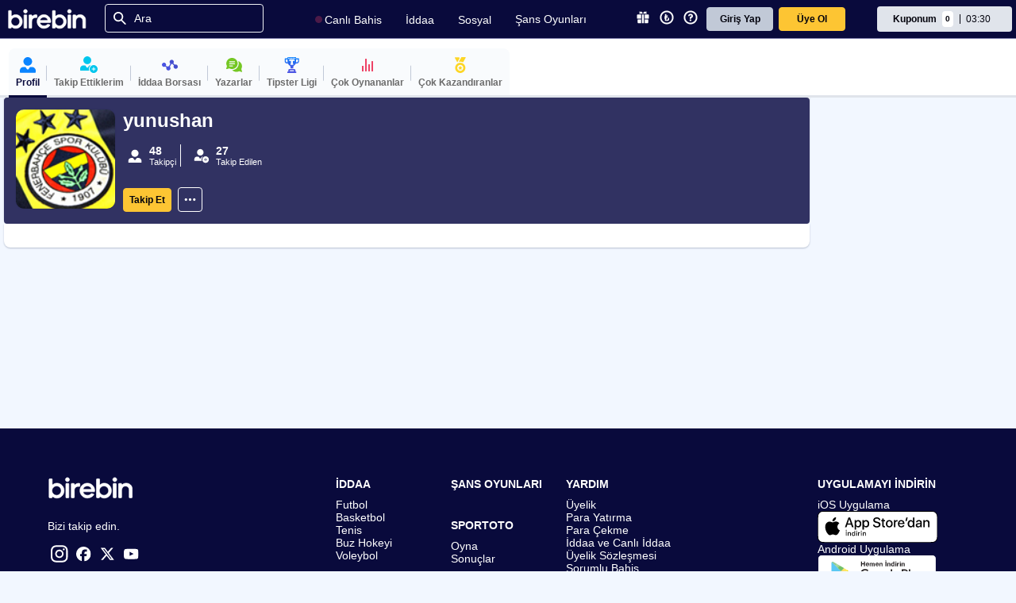

--- FILE ---
content_type: text/html; charset=utf-8
request_url: https://www.birebin.com/iddaa-profili/yunushan
body_size: 6374
content:

<!DOCTYPE html>
<html prefix="og: http://ogp.me/ns#"  lang="tr">
<head>
    <meta charset="utf-8" />
    <meta http-equiv="refresh" content="3600" />
    <meta itemprop="dateModified" content="2025-11-02T03:30:55+03:00" />
	
    <meta name="apple-itunes-app" content="app-id=1513809517">
    <meta name="google-play-app" content="app-id=com.birebin.mobile">
    <meta name="viewport" content="width=device-width, initial-scale=1.0">

    <link rel="stylesheet" href="../static/css/app-banner.css" type="text/css" media="screen">
    <link rel="apple-touch-icon" href="../static/img/app-banner/app-icon.png">
    <link rel="android-touch-icon" href="../static/img/app-banner/app-icon.png" />

    <link rel="stylesheet" href="../static/flags/css/flag-icons.min.css">

    <title>Birebin.com - Yasal Bahis Sitesi - İddaa, Spor Toto, İddaa Oyna, İddaa Sonuçları</title>
    <meta name="description" content="Yenilikçi yasal iddaa platformu birebin.com ile uzman tahminleri ve hazır kuponlar ile iddaa heyecanını hissedin.Canlı sonuçlar,iddaa sonuçları ve iddaa tahminleri birebin.com'da." />
<meta name="keywords" content="iddaa, idia, iddia, idda, idaa, iddaa ,iddea, iddaa oyna, bahis, bahis sitesi, bahis iddaa, iddaa programı, bahis tahminleri, iddaa canlı sonuçlar, iddaa kuponları, iddaa tüyoları, iddaa hazır kupon, banko kupon, android iddaa oyna, iphone iddaa oyna, iddaa istatistik, spor toto, online bahis, birebin.com" />
    <meta name="fragment" content="!" />
<link rel="manifest" href="/manifest.json">
<meta http-equiv="X-UA-Compatible" content="IE=edge" />
<meta name="viewport" content="width=device-width, initial-scale=1, user-scalable=no">
<meta name="mobile-web-app-capable" content="yes" />
<meta name="apple-mobile-web-app-capable" content="yes" />
<meta name="apple-touch-fullscreen" content="yes" />
<meta name="apple-mobile-web-app-status-bar-style" content="black" />
<meta name="apple-mobile-web-app-title" content="Birebin" />
<meta name="application-name" content="Birebin" />
<meta name="format-detection" content="telephone=no" />
<meta name="HandheldFriendly" content="true" />
<meta http-equiv="cleartype" content="on" />
<meta name="msapplication-square70x70logo" content="/static/img/touch-icon.png?s=70x70" />
<meta name="msapplication-square150x150logo" content="/static/img/touch-icon.png?s=150x150" />
<meta name="msapplication-wide310x150logo" content="/static/img/touch-icon.png?s=310x150" />
<meta name="msapplication-square310x310logo" content="/static/img/touch-icon.png?s=310x310" />
<meta name="msapplication-tooltip" content="Birebin" /><!-- Tooltip (Desktop) -->
<meta name="msapplication-starturl" content="./anasayfa" /><!-- Start url when pinned (Desktop) -->
<meta name="msapplication-navbutton-color" content="#FF3300" /><!-- Color of navigation buttons (back/forward) (Desktop) -->
<meta name="msapplication-tap-highlight" content="no">
<link href="/static/img/favicon.ico" rel="shortcut icon" />
<link href="/static/img/touch-icon.png?s=228x228" sizes="228x228" rel="icon" />
<link href="/static/img/touch-icon.png?s=192x192" sizes="192x192" rel="icon" />
<link href="/static/img/touch-icon.png" rel="apple-touch-icon" />
<link href="/static/img/touch-icon.png?s=152x152" sizes="152x152" rel="apple-touch-icon" /><!-- iOS 7 iPad (retina) -->
<link href="/static/img/touch-icon.png?s=144x144" sizes="144x144" rel="apple-touch-icon" /><!-- iOS 6 iPad (retina) -->
<link href="/static/img/touch-icon.png?s=120x120" sizes="120x120" rel="apple-touch-icon" /><!-- iOS 7 iPhone (retina) -->
<link href="/static/img/touch-icon.png?s=114x114" sizes="114x114" rel="apple-touch-icon" /><!-- iOS 6 iPhone (retina) -->
<link href="/static/img/touch-icon.png?s=76x76" sizes="76x76" rel="apple-touch-icon" /><!-- iOS 7 iPad -->
<link href="/static/img/touch-icon.png?s=72x72" sizes="72x72" rel="apple-touch-icon" /><!-- iOS 6 iPad -->
<link href="/static/img/touch-icon.png?s=57x57" sizes="57x57" rel="apple-touch-icon" /><!-- iOS 6 iPhone -->
<link href="/static/img/touch-splash.png?s=1536x2008" media="(device-width:
          px) and (device-height: 1024px) and (orientation: portrait) and (-webkit-device-pixel-ratio: 2)" rel="apple-touch-startup-image" /><!-- iOS 6 & 7 iPad (retina, portrait) -->
<link href="/static/img/touch-splash.png?s=1496x2048" media="(device-width: 768px) and (device-height: 1024px) and (orientation: landscape) and (-webkit-device-pixel-ratio: 2)" rel="apple-touch-startup-image" /><!-- iOS 6 & 7 iPad (retina, landscape) -->
<link href="/static/img/touch-splash.png?s=768x1004" media="(device-width: 768px) and (device-height: 1024px) and (orientation: portrait) and (-webkit-device-pixel-ratio: 1)" rel="apple-touch-startup-image" /><!-- iOS 6 & 7 iPad (portrait) -->
<link href="/static/img/touch-splash.png?s=748x1024" media="(device-width: 768px) and (device-height: 1024px) and (orientation: landscape) and (-webkit-device-pixel-ratio: 1)" rel="apple-touch-startup-image" /><!-- iOS 6 & 7 iPad (landscape) -->
<link href="/static/img/touch-splash.png?s=640x1096" media="(device-width: 320px) and (device-height: 568px) and (-webkit-device-pixel-ratio: 2)" rel="apple-touch-startup-image" /><!-- iOS 6 & 7 iPhone 5 -->
<link href="/static/img/touch-splash.png?s=640x920" media="(device-width: 320px) and (device-height: 480px) and (-webkit-device-pixel-ratio: 2)" rel="apple-touch-startup-image" /><!-- iOS 6 & 7 iPhone (retina) -->
<link href="/static/img/touch-splash.png?s=320x460" media="(device-width: 320px) and (device-height: 480px) and (-webkit-device-pixel-ratio: 1)" rel="apple-touch-startup-image" /><!-- iOS 6 iPhone -->
<meta name="twitter:card" content="summary" />
<meta name="twitter:site" content="@birebincom" />
<meta property="og:url" content="https://b.birebin.com" />
<meta property="og:image" content="/static/img/birebin-twitter.png" />
<meta property="og:title" content="Spor Toto’nun En Yeni Yasal Bahis Platformu" />
<meta property="og:description" content="Yasal bahis sitesi Birebin’de uzman tahminleri ve kuponları ile hemen kazanmaya başlayın. Paranızı 7/24 anında %0 Komisyon ile çekin" />
<meta id="twitterimage" name="twitter:image" content="/static/img/birebin-twitter.png" />
<meta name="twitter:app:name:iphone" content="Birebin" />
<meta name="twitter:app:id:iphone" content="556012310" />
<meta name="twitter:app:url:iphone" content="https://itunes.apple.com/tr/app/birebin/id556012310?mt=8" />
<meta name="twitter:app:name:ipad" content="Birebin" />
<meta name="twitter:app:id:ipad" content="556012310" />
<meta name="twitter:app:url:ipad" content="https://itunes.apple.com/tr/app/birebin/id556012310?mt=8" />
<meta name="robots" />
<meta name="google-site-verification" content="Qlx3ngpX1BLAvM6LQC5j4PwSFE6mGsS2DgeYQw8Kyt0" />
<meta name="facebook-domain-verification" content="is2f3xogtbn6pg0jwq06bdt9lbh1of" />
    <link rel="stylesheet" href="//www.birebin.com/static/bundle/styles?-1572650815"/>


    <script type="text/javascript">
        if (window.applicationCache) {
            window.applicationCache.addEventListener('updateready', function (e) {
                if (window.applicationCache.status == window.applicationCache.UPDATEREADY) {
                    window.location.reload(true);
                }
                else {
                    // Manifest didn't changed. Nothing new to server.
                }
            }, false);

            window.applicationCache.onerror = function (e) {
                console.log(e); // Outputs [object Event], I use this row as a breakpoint target
            };
        }
    </script>
    <script type="text/javascript">window.__staticUrl = '/static/';</script>
    <script type="text/javascript">window.__liveSupportUrl = '//ls.birebin.com/signalr';</script>
    <script type="text/javascript">window.__eventHubUrl = '/eventhub/ws';</script>
    <script type="text/javascript">window.__lastModified = '20251102033055779';</script>
    <script type="text/javascript">window.IsMobileApp = false;</script>

</head>
<body class="main-background ">

    <script src="/js/02-util/AppBanner.js"></script>
    <script type="text/javascript">
      new SmartBanner({
          daysHidden: 15,
          daysReminder: 90,
          appStoreLanguage: 'tr',
          title: 'Birebin - iddaa Canlı Bahis',
          author: 'Birebin',
          button: 'İndir',
          store: {
              ios: 'App Store',
              android: 'Google Play'
          },
          price: {
              ios: 'Ücretsiz',
              android: 'Ücretsiz'
          },
      });
    </script>

    <script type="application/ld+json">
        {
        "@context": "http://schema.org",
        "@type": "WebSite",
        "url": "https://www.birebin.com/",
        "potentialAction":
        {
        "@type": "SearchAction",
        "target": "https://www.birebin.com/ara?q={search_term_string}",
        "query-input": "required name=search_term_string"
        }
        }
    </script>

    <!-- Google Tag Manager (noscript) -->
    <noscript><iframe src="https://www.googletagmanager.com/ns.html?id=GTM-WLZ58BVH" height="0" width="0" style="display:none;visibility:hidden"></iframe></noscript>
    <!-- End Google Tag Manager (noscript) -->
    <!-- mobile menu -->
    <div id="mobil-menu-bar" class="nolg"></div>
    <!-- mobile menu -->
    <header id="header" class="header pageHeader not-logged-in"></header>
    <div class="birebin-load-bar">
        <div class="bar"></div>
    </div>
    <div id="fixed-container" class="none"></div>
    <div id="fixed-button">
        <div class="content">
            <div class="text none">Güncelle</div>
            <div class="icon">
                <span>
                    <i class="icon refresh bbicons-refresh-1"></i>
                    <img class="loading" src="/static/img/loading.gif" />
                </span>
            </div>
        </div>
    </div>
    <div id="viewport">

    </div>
    <!-- global page sub bar -->
    <div class="gb-sub-bar none">
        <div class="gb-sb-content content">
            <div id="panel" class="panel form-panel">

            </div>
            <div class="background nosml">
                <span style="height:100%;"></span>
            </div>
        </div>
    </div>
    <!-- global page sub bar -->
    
    <div style="display:none;" id="informationArea">
        <div class="informationBar">

        </div>
    </div>
    <!-- footer -->
    <footer>
        <div class="footer-body nosml">
            <div class="col">
                <i class="footerIcon logo"></i>
                <div class="mt25">
                    <span>Bizi takip edin.</span>
                </div>
                <div class="social-media">
                    <a href="https://www.instagram.com/birebincom/" target="_blank">
                        <i class="footerIcon instagram"></i>
                    </a>
                    <a href="https://www.facebook.com/birebin" target="_blank">
                        <i class="footerIcon facebook"></i>
                    </a>
                    <a href="https://twitter.com/birebincom" target="_blank">
                        <i class="footerIcon twitter"></i>
                    </a>
                    <a href="https://www.youtube.com/channel/UCMPGnUidPSbnFiujZsoQDjQ" target="_blank">
                        <i class="footerIcon youtube"></i>
                    </a>
                </div>
                <div class="mt40">
                    <span>Bizimle iletişime geçin.</span>
                </div>
                <div class="communication">
                    <div class="phone">
                        <i class="footerIcon phone"></i>
                        <span>0216 630 63 83</span>
                    </div>
                    <div class="email">
                        <i class="footerIcon email"></i>
                        <span>destek@birebin.com</span>
                    </div>
                </div>
            </div>
            <div class="col">
                <div class="col1">
                    <h1>İDDAA</h1>
                    <a href="/iddaa-programi-futbol"><span>Futbol</span></a>
                    <a href="/iddaa-programi-basketbol"><span>Basketbol</span></a>
                    <a href="/iddaa-programi-tenis"><span>Tenis</span></a>
                    <a href="/iddaa-programi-buz-hokeyi"><span>Buz Hokeyi</span></a>
                    <a href="/iddaa-programi-voleybol"><span>Voleybol</span></a>
                    <h1>CANLI</h1>
                    <a href="/iddaa-programi-canli-bahis"><span>Canlı Bahis</span></a>
                    <a href="/canli-mac-izle"><span>Canlı Yayın</span></a>
                    <a href="/iddaa-programi-altin-oran"><h1 class="altin-oran">ALTIN ORAN</h1></a>
                </div>

                <div class="col1">
                    <a href="/sans-oyunlari"><h1>ŞANS OYUNLARI</h1></a>
                    <h1>SPORTOTO</h1>
                    <a href="/spor-toto-oyna"><span>Oyna</span></a>
                    <a href="/spor-toto-sonuclari"><span>Sonuçlar</span></a>

                    <h1>SONUÇLAR</h1>
                    <a href="/canli-skor"><span>Canlı Skorlar</span></a>
                    <a href="/mac-sonuclari"><span>Maç Sonuçları</span></a>
                </div>

                <div class="col1">
                    <h1>YARDIM</h1>
                    <a href="/yardim-merkezi"><span>Üyelik</span></a>
                    <a href="/iddaa-para-islemleri?parayatir"><span>Para Yatırma</span></a>
                    <a href="/iddaa-para-islemleri?paracek"><span>Para Çekme</span></a>
                    <a href="/yardim-merkezi"><span>İddaa ve Canlı İddaa</span></a>
                    <a href="/kurumsal/uyelik-sozlesmesi?uyeliksozlesmesi"><span>Üyelik Sözleşmesi</span></a>
                    <a href="/yardim-merkezi"><span>Sorumlu Bahis</span></a>
                    <h1>KAMPANYALAR</h1>
                    <a href="/iddaa-kampanyalar?guncelkampanyalar"><span>Güncel Kampanyalar</span></a>
                    <a href="/iddaa-kampanyalar?gecmiskampanyalar"><span>Geçmiş Kampanyalar</span></a>
                </div>
            </div>
            <div class="col">
                <h1>UYGULAMAYI İNDİRİN</h1>
                <span>iOS Uygulama</span>
                <a href="https://apps.apple.com/tr/app/birebin-iddaa-canl%C4%B1-bahis/id1513809517" target="_blank">
                    <i class="footerIcon ios"></i>
                </a>
                <span>Android Uygulama</span>
                <a href="https://play.google.com/store/apps/details?id=com.birebin.mobile" target="_blank">
                    <i class="footerIcon playstore"></i>
                </a>
                <a href="https://appgallery.huawei.com/#/app/C105771649" target="_blank">
                    <i class="footerIcon appgallery"></i>
                </a>
            </div>

        </div>
        <div class="copyright nosml">

            <div class="w33">
                <img src="/static/img/mail/18.png" alt="Iddaa Yaş Sınırı" width="35" height="35"> <h4>Spor Toto'nun yasal bayisi olan birebin.com’a <br>18 yaşından büyükler üye olabilir.</h4>
            </div>

            <div class="w33">
                <h4>BİREBİN ŞANS OYUNLARI A.Ş.<br />Copyright © 2025</h4>
            </div>

            <div class="w33">
                <img src="/static/img/mail/iddaa-yeni-logo.png" alt="İddaa Canlı Bahis" class="pr" width="83" height="24">
                <img src="/static/img/mail/sportoto-yeni.png" alt="Spor Toto" width="99" height="62">
            </div>
        </div>
        <div class="footer-body onsml">
            <div class="row">
                <i class="footerIcon logo"></i>

                <div class="social-media">
                    <a href="https://www.instagram.com/birebincom/" target="_blank">
                        <i class="footerIcon instagram"></i>
                    </a>
                    <a href="https://www.facebook.com/birebin" target="_blank">
                        <i class="footerIcon facebook"></i>
                    </a>
                    <a href="https://twitter.com/birebincom" target="_blank">
                        <i class="footerIcon twitter"></i>
                    </a>
                    <a href="https://www.youtube.com/channel/UCMPGnUidPSbnFiujZsoQDjQ" target="_blank">
                        <i class="footerIcon youtube"></i>
                    </a>
                </div>

            </div>
            <div class="col">
                <div class="col3">
                    <h1>İDDAA</h1>
                    <a href="/iddaa-programi-futbol"><span>Futbol</span></a>
                    <a href="/iddaa-programi-basketbol"><span>Basketbol</span></a>
                    <a href="/iddaa-programi-tenis"><span>Tenis</span></a>
                    <a href="/canli-mac-izle"><span>Canlı Yayın</span></a>
                    <a href="/canli-skor"><span>Canlı Skor</span></a>
                    <a href="/iddaa-programi-canli-bahis"><h1 class="canli-bahis">CANLI BAHİS</h1></a>
                    
                </div>
                <div class="col3">
                    <a href="/iddaa-programi-altin-oran"><h1>ALTIN ORAN</h1></a>
                    <a href="/sans-oyunlari"><h1 class="sans-oyunlari">ŞANS OYUNLARI</h1></a>
                    <h1 class="spor-toto">SPORTOTO</h1>
                    <a href="/spor-toto-oyna"><span>Oyna</span></a>
                    <a href="/spor-toto-sonuclari"><span>Sonuçlar</span></a>

                </div>
                <div class="col3">
                    <h1>YARDIM</h1>
                    <a href="/yardim-merkezi"><span>Üyelik</span></a>
                    <a href="/iddaa-para-islemleri?parayatir"><span>Para Yatırma</span></a>
                    <a href="/iddaa-para-islemleri?paracek"><span>Para Çekme</span></a>
                    <a href="/kurumsal/uyelik-sozlesmesi?uyeliksozlesmesi"><span>Üyelik Sözleşmesi</span></a>
                    <a href="/yardim-merkezi"><span>Sorumlu Bahis</span></a>
                    <a href="/iddaa-kampanyalar?guncelkampanyalar"><span>Kampanyalar</span></a>

                </div>
            </div>
            <div class="col">
                <h1>UYGULAMAYI İNDİRİN</h1>
                <div class="row1">
                    <div class="col1">
                        <span>iOS Yeni Uygulama</span>
                        <a href="https://apps.apple.com/tr/app/birebin-iddaa-canl%C4%B1-bahis/id1513809517" target="_blank">
                            <i class="footerIcon ios"></i>
                        </a>
                    </div>
                    <div class="col1">
                        <span>Android Yeni Uygulama</span>
                        <a href="https://play.google.com/store/apps/details?id=com.birebin.mobile" target="_blank">
                            <i class="footerIcon playstore"></i>
                        </a>
                        <a href="https://appgallery.huawei.com/#/app/C105771649" target="_blank">
                            <i class="footerIcon appgallery"></i>
                        </a>
                    </div>
                </div>
                <div class="mt25">
                    <span>Bizimle iletişime geçin.</span>
                </div>
                <div class="communication">
                    <div class="phone">
                        <i class="footerIcon phone"></i>
                        <span>0216 630 63 83</span>
                    </div>
                    <div class="email">
                        <i class="footerIcon email"></i>
                        <span>destek@birebin.com</span>
                    </div>
                </div>
            </div>
        </div>
        <div class="copyright onsml">

            <div class="col">
                <img src="/static/img/mail/18.png" alt="Iddaa Yaş Sınırı" width="35" height="35"> <h4>Spor Toto'nun yasal bayisi olan birebin.com’a <br>18 yaşından büyükler üye olabilir.</h4>
            </div>

            <div class="col">
                <img src="/static/img/mail/iddaa-yeni-logo.png" alt="İddaa Canlı Bahis" class="pr" width="83" height="24">
                <img src="/static/img/mail/sportoto-yeni.png" alt="Spor Toto" width="99" height="62">
            </div>

            <div class="col">
                <h4>BİREBİN ŞANS OYUNLARI A.Ş.<br />Copyright © 2025</h4>
            </div>

        </div>


    </footer>
    <!-- footer -->
    <!-- mobile coupon -->
    <div id="mobile-coupon-bar" class="coupon-bar">
    </div>
    <!-- mobile coupon -->
    <div class="popup none">
        <div class="DialogTable">
            <div class="DialogCell">
                <div class="DialogBox">
                </div>
            </div>
        </div>
    </div>
    <div id="liveSupportButton" class="none">
        <i class="icon bbicons-livechat"></i>
        <span id="livechat-text">Canlı Destek</span>
        <div class="spinner center light"> <div class="spinner-blade"></div> <div class="spinner-blade"></div> <div class="spinner-blade"></div> <div class="spinner-blade"></div> <div class="spinner-blade"></div> <div class="spinner-blade"></div> <div class="spinner-blade"></div> <div class="spinner-blade"></div> <div class="spinner-blade"></div> <div class="spinner-blade"></div> <div class="spinner-blade"></div> <div class="spinner-blade"></div> </div>
    </div>
    <!-- mobil refresh tuşu -->
    <div class="page-refresh page-refresh-button none">
        <a id="refresh"><i class="bbicons-refresh"></i></a>
    </div>
    <!-- mobil refresh tuşu -->
    <!-- mobil back tuşu -->
    <div class="back go-back-button none onsml" data-rel="ui_Back">
        <a class="go-back"><i class="bbicons-chevron-left-thick"></i></a>
    </div>
    <!-- mobil back tuşu -->
    <!-- Yukarı dön -->
    <div class="go-back-up" data-rel="ui_Top" style="display:none;">
        <a class="content" href="#">
            <div class="text none">Yukarı Dön</div>
            <div class="icon">
                <span>
                    <i class="bbicons-chevron-up-1"></i>
                </span>
            </div>
        </a>
    </div>
    <!-- Yukarı dön -->
    <div id="liveSupportArea" class="none" style="height:340px;">
        <div id="memberControlLoading" class="spinner center dark" style="display:block; font-size:16px;">
            <div class="spinner-blade"></div>
            <div class="spinner-blade"></div>
            <div class="spinner-blade"></div>
            <div class="spinner-blade"></div>
            <div class="spinner-blade"></div>
            <div class="spinner-blade"></div>
            <div class="spinner-blade"></div>
            <div class="spinner-blade"></div>
            <div class="spinner-blade"></div>
            <div class="spinner-blade"></div>
            <div class="spinner-blade"></div>
            <div class="spinner-blade"></div>
        </div>
    </div>
    <div id="registerPane"></div>
    <div style="position:fixed; top:-999px;">
        <a href="https://twitter.com/birebincom">twitter</a>
        <a href="https://www.facebook.com/birebin">facebook</a>
        <a href="https://plus.google.com/117595654841566787838" rel="publisher"></a>
    </div>
    <script type="text/javascript" src="/bundle/templates?2092061741"></script>

    <script type="text/javascript" src="/bundle/scripts?-1204867565"></script>

</body>
</html>

--- FILE ---
content_type: text/css
request_url: https://www.birebin.com/static/css/app-banner.css
body_size: 1418
content:
@media (min-width:992px) {
	.smartbanner {
		display: none !important;
	}
}

.smartbanner-show .smartbanner {
	display: block;
}

/** Default **/
.smartbanner {
	position: absolute;
	left: 0;
	top: 0;
	display: none;
	width: 100%;
	height: 80px;
	line-height: 80px;
	font-family: 'Helvetica Neue', sans-serif;
	background: #f4f4f4;
	z-index: 999998;
	-webkit-font-smoothing: antialiased;
	overflow: hidden;
	-webkit-text-size-adjust: none;
}

.smartbanner-container {
	margin: 0 auto;
	white-space: nowrap;
}

.smartbanner-close {
	display: inline-block;
	vertical-align: middle;
	margin: 0 5px 0 5px;
	font-family: 'ArialRoundedMTBold', Arial;
	font-size: 20px;
	text-align: center;
	color: #888;
	text-decoration: none;
	border: 0;
	border-radius: 14px;
	-webkit-font-smoothing: subpixel-antialiased;
}

.smartbanner-close:active,
.smartbanner-close:hover {
	color: #aaa;
}

.smartbanner-icon {
	display: inline-block;
	vertical-align: middle;
	width: 57px;
	height: 57px;
	margin-right: 12px;
	background-size: cover;
	border-radius: 10px;
}

.smartbanner-info {
	display: inline-block;
	vertical-align: middle;
	width: 44%;
	font-size: 11px;
	line-height: 1.2em;
	font-weight: bold;
}

.smartbanner-title {
	font-size: 13px;
	line-height: 18px;
}

.smartbanner-button {
	position: absolute;
	right: 20px;
	top: 0;
	bottom: 0;
	margin: auto 0;
	height: 24px;
	font-size: 14px;
	line-height: 24px;
	text-align: center;
	font-weight: bold;
	color: #6a6a6a;
	text-transform: uppercase;
	text-decoration: none;
	text-shadow: 0 1px 0 rgba(255, 255, 255, 0.8);
}

.smartbanner-button:active,
.smartbanner-button:hover {
	color: #aaa;
}

/** iOS **/
.smartbanner-ios {
	background: #434C5C url([data-uri]);
	box-shadow: inset 0 4px 0 #434C5C;
	line-height: 82px;
	opacity: 0.97;
}

.smartbanner-ios .smartbanner-close {
	border: 0;
	width: 17px;
	height: 17px;
	line-height: 17px;
	margin-right: 7px;
	color: #b1b1b3;
	background: #1c1e21;
	text-shadow: 0 1px 1px #000;
	box-shadow: 0 1px 2px rgba(0, 0, 0, 0.8) inset, 0 1px 1px rgba(255, 255, 255, 0.3);
}

.smartbanner-ios .smartbanner-close:active,
.smartbanner-ios .smartbanner-close:hover {
	color: #eee;
}

.smartbanner-ios .smartbanner-icon {
	background-color: transparent;
	box-shadow: none;
}

.smartbanner-ios .smartbanner-info {
	color: #ccc;
	text-shadow: 0 1px 2px #000;
}

.smartbanner-ios .smartbanner-title {
	color: #fff;
	font-weight: bold;
}

.smartbanner-ios .smartbanner-button {
	/* padding: 0 10px; */
	/* min-width: 10%; */
	padding: 0;
	min-width: 12%;
	color: #02020C;
	background: linear-gradient(to bottom,#fdc600,#fdc533);
	border-radius: 1px;
	box-shadow: 0 0 0 1px #986D00,0 0 0 2px #FED366;
}

.smartbanner-ios .smartbanner-button:active,
.smartbanner-ios .smartbanner-button:hover {
	background: linear-gradient(to bottom, #fed366, #fee299);
}

.smartbanner-ios .smartbanner-button-text {
    text-align: center;
	display: block;
	padding: 0 10px;
	text-transform: none;
	text-shadow: none;
	box-shadow: none;
}

/** Android **/
.smartbanner-android {
	background: #434C5C url([data-uri]);
	box-shadow: inset 0 4px 0 #434C5C;
	line-height: 82px;
	opacity: 0.97;
}

.smartbanner-android .smartbanner-close {
	border: 0;
	width: 17px;
	height: 17px;
	line-height: 17px;
	margin-right: 7px;
	color: #b1b1b3;
	background: #1c1e21;
	text-shadow: 0 1px 1px #000;
	box-shadow: 0 1px 2px rgba(0, 0, 0, 0.8) inset, 0 1px 1px rgba(255, 255, 255, 0.3);
}

.smartbanner-android .smartbanner-close:active,
.smartbanner-android .smartbanner-close:hover {
	color: #eee;
}

.smartbanner-android .smartbanner-icon {
	background-color: transparent;
	box-shadow: none;
}

.smartbanner-android .smartbanner-info {
	color: #ccc;
	text-shadow: 0 1px 2px #000;
}

.smartbanner-android .smartbanner-title {
	color: #fff;
	font-weight: bold;
}

.smartbanner-android .smartbanner-button {
	padding: 0;
	min-width: 12%;
	color: #02020C;
	background: linear-gradient(to bottom,#fdc600,#fdc533);
	border-radius: 1px;
	box-shadow: 0 0 0 1px #986D00,0 0 0 2px #FED366;
}

.smartbanner-android .smartbanner-button:active,
.smartbanner-android .smartbanner-button:hover {
	background: linear-gradient(to bottom, #fed366, #fee299);
}

.smartbanner-android .smartbanner-button-text {
	text-align: center;
	display: block;
	padding: 0 10px;
	text-transform: none;
	text-shadow: none;
	box-shadow: none;
}


--- FILE ---
content_type: text/css; charset=utf-8
request_url: https://www.birebin.com/static/bundle/styles?-1572650815
body_size: 154396
content:
@charset "UTF-8";@media(min-width:992px){.smartbanner{display:none!important}}.smartbanner-show .smartbanner{display:block}.smartbanner{position:absolute;left:0;top:0;display:none;width:100%;height:80px;line-height:80px;font-family:'Helvetica Neue',sans-serif;background:#f4f4f4;z-index:999998;-webkit-font-smoothing:antialiased;overflow:hidden;-webkit-text-size-adjust:none}.smartbanner-container{margin:0 auto;white-space:nowrap}.smartbanner-close{display:inline-block;vertical-align:middle;margin:0 5px 0 5px;font-family:'ArialRoundedMTBold',Arial;font-size:20px;text-align:center;color:#888;text-decoration:none;border:0;border-radius:14px;-webkit-font-smoothing:subpixel-antialiased}.smartbanner-close:active,.smartbanner-close:hover{color:#aaa}.smartbanner-icon{display:inline-block;vertical-align:middle;width:57px;height:57px;margin-right:12px;background-size:cover;border-radius:10px}.smartbanner-info{display:inline-block;vertical-align:middle;width:44%;font-size:11px;line-height:1.2em;font-weight:bold}.smartbanner-title{font-size:13px;line-height:18px}.smartbanner-button{position:absolute;right:20px;top:0;bottom:0;margin:auto 0;height:24px;font-size:14px;line-height:24px;text-align:center;font-weight:bold;color:#6a6a6a;text-transform:uppercase;text-decoration:none;text-shadow:0 1px 0 rgba(255,255,255,0.8)}.smartbanner-button:active,.smartbanner-button:hover{color:#aaa}.smartbanner-ios{background:#434C5C url([data-uri]);box-shadow:inset 0 4px 0 #434C5C;line-height:82px;opacity:.97}.smartbanner-ios .smartbanner-close{border:0;width:17px;height:17px;line-height:17px;margin-right:7px;color:#b1b1b3;background:#1c1e21;text-shadow:0 1px 1px #000;box-shadow:0 1px 2px rgba(0,0,0,0.8) inset,0 1px 1px rgba(255,255,255,0.3)}.smartbanner-ios .smartbanner-close:active,.smartbanner-ios .smartbanner-close:hover{color:#eee}.smartbanner-ios .smartbanner-icon{background-color:transparent;box-shadow:none}.smartbanner-ios .smartbanner-info{color:#ccc;text-shadow:0 1px 2px #000}.smartbanner-ios .smartbanner-title{color:#fff;font-weight:bold}.smartbanner-ios .smartbanner-button{padding:0;min-width:12%;color:#02020C;background:linear-gradient(to bottom,#fdc600,#fdc533);border-radius:1px;box-shadow:0 0 0 1px #986D00,0 0 0 2px #FED366}.smartbanner-ios .smartbanner-button:active,.smartbanner-ios .smartbanner-button:hover{background:linear-gradient(to bottom,#fed366,#fee299)}.smartbanner-ios .smartbanner-button-text{text-align:center;display:block;padding:0 10px;text-transform:none;text-shadow:none;box-shadow:none}.smartbanner-android{background:#434C5C url([data-uri]);box-shadow:inset 0 4px 0 #434C5C;line-height:82px;opacity:.97}.smartbanner-android .smartbanner-close{border:0;width:17px;height:17px;line-height:17px;margin-right:7px;color:#b1b1b3;background:#1c1e21;text-shadow:0 1px 1px #000;box-shadow:0 1px 2px rgba(0,0,0,0.8) inset,0 1px 1px rgba(255,255,255,0.3)}.smartbanner-android .smartbanner-close:active,.smartbanner-android .smartbanner-close:hover{color:#eee}.smartbanner-android .smartbanner-icon{background-color:transparent;box-shadow:none}.smartbanner-android .smartbanner-info{color:#ccc;text-shadow:0 1px 2px #000}.smartbanner-android .smartbanner-title{color:#fff;font-weight:bold}.smartbanner-android .smartbanner-button{padding:0;min-width:12%;color:#02020C;background:linear-gradient(to bottom,#fdc600,#fdc533);border-radius:1px;box-shadow:0 0 0 1px #986D00,0 0 0 2px #FED366}.smartbanner-android .smartbanner-button:active,.smartbanner-android .smartbanner-button:hover{background:linear-gradient(to bottom,#fed366,#fee299)}.smartbanner-android .smartbanner-button-text{text-align:center;display:block;padding:0 10px;text-transform:none;text-shadow:none;box-shadow:none}@charset "UTF-8";@font-face{font-family:"badge-font";src:url("../img/font/badge-font.eot?636215711960000000");src:url("../img/font/badge-font.eot?#iefix") format("embedded-opentype"),url("../img/font/badge-font.woff?636215711960000000") format("woff"),url("../img/font/badge-font.ttf?636215711960000000") format("truetype"),url("../img/font/badge-font.svg#badge-font") format("svg");font-weight:normal;font-style:normal}[data-badge]:before{font-family:"badge-font"!important;content:attr(data-badge);font-style:normal!important;font-weight:normal!important;font-variant:normal!important;text-transform:none!important;speak:none;line-height:1;-webkit-font-smoothing:antialiased;-moz-osx-font-smoothing:grayscale}[class^="badge-"]:before,[class*=" badge-"]:before{font-family:"badge-font"!important;font-style:normal!important;font-variant:normal!important;text-transform:none!important;speak:none;line-height:1;-webkit-font-smoothing:antialiased;-moz-osx-font-smoothing:grayscale}.badge-kazancbasarisi:before{content:""!important;display:block;width:30px!important;height:30px;background:url('../img/svg/colored-icons/zafer.svg?637813796760000000') center no-repeat;background-size:contain;margin:auto}.badge-sosyalbasari:before{content:""!important;display:block;width:30px!important;height:30px;background:url('../img/svg/colored-icons/share.svg?637813796760000000') center no-repeat;background-size:contain;margin:auto}.badge-tahminbasarisi:before{content:""!important;display:block;width:30px!important;height:30px;background:url('../img/svg/colored-icons/madalyon.svg?637813796740000000') center no-repeat;background-size:contain;margin:auto}.badge-takipbasarisi:before{content:""!important;display:block;width:30px!important;height:30px;background:url('../img/svg/colored-icons/touch.svg?637813796760000000') center no-repeat;background-size:contain;margin:auto}.badge-yorumbasarisi:before{content:""!important;display:block;width:30px!important;height:30px;background:url('../img/svg/colored-icons/YorumCheck.svg?637813796760000000') center no-repeat;background-size:contain;margin:auto}.badge{display:inline-block;font:normal normal normal 14px/1 badge-font;text-rendering:auto;-webkit-font-smoothing:antialiased;margin:0;height:40px;width:48px;color:#053bb5!important;float:right;font-size:24px}.big-badge{display:inline-block;font:normal normal normal 14px/1 badge-font;text-rendering:auto;-webkit-font-smoothing:antialiased;margin:0;padding:2px 5px 0 8px;height:50px;width:61px;color:rgba(84,100,105,0.4)!important;overflow:hidden;float:left;font-size:32px}.big-badge.active{color:#129cc5!important}.badge .bbicons-star-2-2,.big-badge .bbicons-star-2-2,.badge .bbicons-star-2-2-active,.big-badge .bbicons-star-2-2-active{display:table-cell;vertical-align:middle;width:10px;height:10px}.badge .bbicons-star-2-2:before,.big-badge .bbicons-star-2-2:before{font-size:10px;color:rgba(84,100,105,0.4)!important}.badge .bbicons-star-2-2-active:before,.big-badge .bbicons-star-2-2-active:before{font-size:10px;margin:auto}@media only screen and (max-width:639px) and (min-width:0){.badge{height:30px;width:28px;color:#053bb5!important;overflow:hidden;float:right;font-size:18px}.badge .bbicons-star-2-2-active{width:7px;height:10px}.badge .bbicons-star-2-2-active:before{font-size:7px}}.social-post .socialpost_funcbutton{display:none;position:absolute;top:-5px;right:0;z-index:2}.member-details{padding-top:10px}.author .author-icon,.tipster .tipster-icon{color:#fff;vertical-align:middle;text-transform:uppercase;border-radius:50%;text-align:center;font-size:12px;margin-left:2px;margin-top:-6px;padding-top:2px;width:20px;height:20px}.author-icon,.tipster-icon{display:none}.social-post .member-info .targeticon{background:url("/static/img/bbsprite.png");background-position:-121px -110px;padding:0 3px;height:8px;width:4px;display:inline-block}.social-multi-coupon.coupon-pool .multi-coupon-play .multi-coupon-title .icon{background:url("/static/img/bbsprite.png");background-position:0 -129px}.social-multi-coupon.supersystem .multi-coupon-title .icon{background:url("/static/img/bbsprite.png");background-position:-51px -127px}.social-multi-coupon.warranty .multi-coupon-play .multi-coupon-title .icon{background:url("/static/img/bbsprite.png");background-position:-107px -123px;width:55px!important;height:55px!important}.social-post .col.iShare .shareIcon.active span a{display:inline-block;height:23px;float:left;margin-right:6px;cursor:pointer;border-radius:3px;opacity:.8;margin-left:0;background:url("/static/img/bbsprite.png")}.social-post .col.iShare .shareIcon.active span a.facebook{width:23px;background-position:130px -76px}.social-post .col.iShare .shareIcon.active span a.twitter{width:23px;background-position:104px -76px}.social-post .col.iShare .shareIcon.active span a.print{display:none;background-position:77px -76px}.social-post .col.iShare .shareIcon.active span a.email{width:23px;margin-right:0;background-position:50px -76px}.social-post .col.iShare .shareIcon.active span a.borsa{display:none;background-position:23px -76px}.social-post .sprite.takipci{width:16px;height:16px;float:left;background-position:-254px -237px}.social-post .sprite.kazandi{width:16px;height:16px;float:left;background-position:-290px -236px}.social-post .sprite.kazandirdi{width:16px;height:16px;float:left;background-position:-273px -237px}.social-post{display:table;width:99%;padding:10px;position:relative;text-align:left;background:#F9FBFD;border-radius:4px;border-bottom:1px solid #eff1f5}.social-post .memberFeed{display:table-cell;vertical-align:top}.social-post .memberFeed .avatar{display:block}.social-post .avatar img{display:block;border-radius:5px}.social-post .member-info{display:block;position:relative;padding-top:2px}.social-post>.member-info>a{display:inline-block;vertical-align:middle;text-decoration:none}.social-post .social-text{display:none;color:#000;font-size:12px;line-height:16px}.social-post.withpostOwner .social-text{display:inline-block}.social-post .member-info i{display:inline-block;vertical-align:middle;color:#B9B9B9;font-size:13px;line-height:11px;margin-top:2px}.social-post .member-info a.matchname .eCode{display:inline-block;vertical-align:middle;font-size:11px;text-transform:lowercase}.social-post .member-info a.matchname .eName{display:inline-block;vertical-align:middle;font-size:12px;text-transform:lowercase}.not-logged-in .social-post .postotherChoice{display:none!important}.social-post .profile-card{display:table}.social-post .profile-card{padding:5px 0 0 0}.social-post .profile-card .col{display:table-cell;vertical-align:middle;text-align:left;padding:0 6px}.social-post .profile-card .col:nth-child(1){border-right:1px solid #e0e4eb;padding-left:0}.social-post .profile-card .col:nth-child(2){border-right:1px solid #e0e4eb}.social-post .profile-card .col:last-child{border-right:0}.social-post .profile-card .col .icon{display:table-cell;vertical-align:middle;padding-right:2px}.social-post .profile-card .col .icon i{display:block;font-size:16px;color:#0c69c9}.social-post .profile-card .col .icon i.bbicons-contact-2{font-size:15px}.social-post .profile-card .col .label{display:table-cell;vertical-align:bottom;padding:0 6px;padding-top:5px}.social-post .profile-card .col .count{color:rgba(0,0,0,0.7);display:inline-block;vertical-align:middle;font-size:16px;font-weight:700}.social-post .profile-card .col .text{color:#706f6f;display:inline-block;vertical-align:middle}#widgets-container .wcon .social-post .avatar img{margin:6px 0}#widgets-container .wcon .social-post .profile-card .col .label{padding:3px 0 0 0;display:flex;white-space:nowrap}#widgets-container .wcon .social-post .profile-card .col .count{display:inline-block;vertical-align:middle;font-weight:600}#widgets-container .wcon .social-post .profile-card .col .text{font-size:10px!important;color:#8292B0;display:inline-block;vertical-align:middle;font-weight:500;padding-left:3px}#widgets-container .wcon .social-post .contentFeed .post-time{font:10px arial;width:100%;padding:0!important;color:#8697B3}.social-post .fallow-button{position:absolute}.social-post .fallow-button a{display:block;width:36px;height:36px;text-align:center;background:#EFF1F5;border-radius:4px;padding:6px 6px 6px 8px}.social-post .fallow-button a:hover{color:#3ca8ce}.social-post .fallow-button:hover a{opacity:1}.borsa .mbs{display:inline-block}.bet .occasion-wrp{width:25px;position:absolute;top:18px;right:-2px}.social-post .fallow-button a i{font-family:"bbicons"!important;font-style:normal!important;font-weight:normal!important;font-variant:normal!important;text-transform:none!important;speak:none;line-height:1;-webkit-font-smoothing:antialiased;-moz-osx-font-smoothing:grayscale;display:block}.social-post .fallow-button.nofollow a i:before{content:""!important;display:block;width:24px!important;height:24px;background:url('../img/svg/colored-icons/add-profile-darkblue.svg?637813796740000000') center no-repeat}.social-post .fallow-button.follows a{position:relative;color:#9DA2A5;font-size:10px}.social-post .fallow-button.follows a:hover{opacity:1}.social-post .fallow-button.follows a i{color:#9DA2A5}.social-post .fallow-button.follows a i:before{content:""!important;display:block;width:24px!important;height:24px;background:url('../img/svg/unfollow.svg?638830885660314062') center no-repeat}.borsa .social-post.won.nofollow .member-follow{display:block}.social-post .fallow-button .spinner.center{left:0;top:10px}.borsa .social-post.withpostOwner .member-statistic{display:none!important}.borsa .social-post .member-statistic{display:none;margin-top:10px;font-size:12px}.borsa .social-post.tipster .member-statistic{display:block}.borsa .social-post .member-statistic .title{display:block;font-size:14px;color:#66757f;margin-bottom:5px}.borsa .social-post .member-statistic .wrap{display:table;width:100%;color:#637A86}.borsa .social-post .member-statistic .icons{display:table-cell;vertical-align:middle;width:25px;padding-top:4px}.borsa .social-post .member-statistic .tDetails{display:table-cell;vertical-align:middle;padding-left:10px}.borsa .social-post .member-statistic .buttons{display:table-cell;vertical-align:middle;text-align:right;width:125px}.borsa .social-post .member-statistic .col{display:block}.borsa .social-post .member-statistic .col .bold{color:#000;font-weight:bold;font-size:13px}.borsa .social-post .member-statistic .col.col1{margin-bottom:2px}.borsa .social-post .bbicons-tipsters{width:30px;height:30px;display:block;background:url("/static/img/shourtcut_sprite@2x.png");background-position:-669px -142px;background-size:352px 255px}.social-post .post-time{display:block;color:#8292B0;font:11.5px arial;padding-top:4px}.social-post .post-time.content-feed{display:inline-block}.social-post.response.post-time{display:none}.social-post .name .membertype{display:none;margin-left:3px;font-size:10.5px;padding:2px 4px;border-radius:2px;text-transform:initial}.social-post .name.tipster .tipster{display:inline-block;color:#fff;background:#313262;border-radius:4px;vertical-align:middle;padding:1px 4px;margin-bottom:2px}.social-post .name.author .author{display:inline-block;border:1px solid #008530;color:#008530}.social-post.response .name{font-size:12px!important;color:#0A84FF}.social-post.response .member-info{padding:0}.social-post.response .member-info .postedStatus,.comment-list .social-post .member-info .postedStatus{margin-left:3px;display:inline-block;vertical-align:middle}.social-post.response .member-info .posting,.comment-list .social-post .member-info .posting{background:url("/static/img/icons/posting.gif") no-repeat transparent;width:12px;height:12px;display:block}.social-post.response .member-info .posted,.comment-list .social-post .member-info .posted{background:url("/static/img/icons/confirm.png") no-repeat transparent;width:12px;height:12px;display:block}.social-post .contentFeed .post-message{display:block;line-height:16px;padding-top:4px}.social-post .contentFeed .post-message .post-message{margin:5px 0}.social-post .contentFeed .post-message .post-message-wrap{display:inline-block;font-size:12px;color:#02020C;width:100%;text-align:justify}.social-post .contentFeed .post-message .post-message-wrap.author-message{padding:5px;border-radius:3px;background-color:#D2EFCD;margin-bottom:5px}.social-post .contentFeed .post-message .post-message-wrap.tipster-message{padding:5px;border-radius:3px;background-color:#D2EFCD}.social-post .contentFeed .post-message .post-message-wrap .post-image{float:left;padding:0 10px 10px 0;width:150px}.social-post .contentFeed .post-message .post-message-wrap .post-message-text{float:right}.social-post .member-follow,.not-logged-in .social-post .member-follow,.homepage .social-post .member-follow,.not-logged-in .social-post.onlyfollowers .member-follow,.homepage .social-post.onlyfollowers .member-follow{display:none}body:not(.homepage) .social-post.won.onlyfollowers .member-follow{display:block}.social-post.onlyfollowers .member-follow{display:block;padding-left:10px}.social-post .member-follow .member-det{display:block;padding:7px;border-radius:0 0 5px 5px;background-color:#F9FBFD}.social-post .member-follow .member-det>.body{display:table;width:100%}.social-post .member-follow .member-det>.body .icons{width:35px}.social-post .member-follow .member-det>.body .icons i{display:block;font-size:18px;text-align:center;color:#4FC1E9;height:18px}.social-post .member-follow .member-det>.body .textfollow{display:inline-block;vertical-align:middle;color:#000;font-size:14px;text-align:left}.social-post .member-follow .member-det>.body .textfollow span span{font-weight:bold}.social-post .member-follow .member-det>.body>div:last-child{padding-right:0;text-align:right}.social-post .member-follow .member-det>.body .member{padding-right:7px}.social-post .member-follow .member-det>.body .member .member-info{padding-left:0;padding-right:4px}.social-post .member-follow .member-det>.body .member .member-info .name{font-size:14px}.social-post .member-follow .member-det>.body .buttons{width:65px}.social-post .textwon,.social-post.won .textnoshow,.social-post .member .member-info{display:none}.social-post.won .textwon,.social-post .textnoshow{display:block}.social-post.won .member .member-info{display:inline-block;vertical-align:middle}.social-post.won .onlyfollowers .member-follow{display:block}.social-post .member-login,.social-post.won .member-login,.not-logged-in .social-post.won .member-login{display:none}.not-logged-in:not(.homepage) .social-post:not(.won) .member-login{display:block}.social-post .member-login .member-det{display:block;padding:7px;border-radius:5px 5px;background-color:#EFF1F5;margin-top:2px}.social-post .member-login .member-det>.body{display:table;width:100%}.social-post .member-login .member-det>.body .icons{width:35px}.social-post .member-login .member-det>.body .icons i{display:block;font-size:18px;text-align:center;color:#4FC1E9;height:18px}.social-post .member-login .member-det>.body .textfollow{display:inline-block;vertical-align:middle;color:#000;font-size:14px;text-align:left}.social-post .member-login .member-det>.body .textfollow span span{font-weight:bold}.social-post .member-login .member-det>.body>div:last-child{padding-right:0;text-align:right}.social-post .member-login .member-det>.body .buttons{width:167px}.social-post .member-login .member-det>.body .buttons .btn.login{padding:7px 10px}.social-post .member-login .member-det>.body .buttons .text{color:#000;font-size:12px}.btn.terminate{color:#fff;background:#3a6f81;padding:7px 10px}.borsa .btn.register{color:#fff!important;border-radius:4px}.social-post .couponFeed{-webkit-backface-visibility:hidden;-webkit-perspective:1000;-webkit-transform:translate3d(0,0,0);-webkit-transform:translateZ(0);backface-visibility:hidden;perspective:1000;transform:translate3d(0,0,0);transform:translateZ(0);position:relative}.safecouponInfo,.safe-coupon-text{display:none}.safe-coupon .safecouponInfo{display:block}.safe-coupon-text{display:inline-block}.safecouponInfo .body{display:block;background:#fff;border-bottom:1px solid #d5c295;border-radius:3px 3px 0 0}.safecouponInfo .body .col{display:table;padding:7px;width:100%}.safecouponInfo .body .col.col1{border-bottom:1px solid #d5c295}.safecouponInfo .col .title{color:#929292;white-space:nowrap}.safecouponInfo .col .price{color:#706f6f;font-size:14px}.GroupContent .table .t-row.dark{background-color:#f5f5f5}.GroupContent .table .t-row.light{background-color:#fff}.GroupContent .tbl .row.dark{background-color:#f5f5f5}.GroupContent .tbl .row.light{background-color:#fff}.GroupContent .membertype1{color:green;border:1px solid green;display:inline-block!important}.GroupContent .membertype3{color:#00638f;border:1px solid #00638f;display:inline-block!important}.GroupContent .membertype4{color:#00638f;border:1px solid #00638f;display:inline-block!important}.GroupContent .name .membertype{display:none;margin-left:3px;font-size:10.5px;padding:2px 4px;border-radius:2px;text-transform:initial}.safecouponInfo .col .row{display:table-cell;vertical-align:middle;text-align:center}.safecouponInfo .col .row.sDetails{text-align:left}.safecouponInfo .col .row .btn.remove{width:30px}.safecouponInfo .col .row.sDetails>div.content{display:table;width:100%}.safecouponInfo .col .row.sDetails>div.content>div{display:inline-block;vertical-align:middle}.safecouponInfo .col .row.buttons{text-align:right;width:115px}.safecouponInfo .icons{display:table-cell;vertical-align:middle;padding-right:5px}.safecouponInfo .icons i{display:block;font-size:15px;height:17px;color:orange}#social-group .safecouponInfo .icons i{color:#67EEBD!important}.social-post.safe-coupon:not(.won) .coupon-info .couponInfo,.social-post.safe-coupon:not(.won) .bets{background:#E2D3B0}.safe-coupon-group .group{background:#E2D3B0}.safe-coupon-group .group .social-post.safe-coupon:not(.won) .coupon-info .couponInfo,.safe-coupon-group .group .social-post.safe-coupon:not(.won) .bets{background:#DFEBFF}.safe-coupon-group .social-post.safe-coupon .betsCon{background:#E2D3B0}.safe-coupon-group .social-post.safe-coupon:not(.won) .betsCon .coupon-info .couponInfo,.safe-coupon-group .social-post.safe-coupon:not(.won) .betsCon .bets{background:#DFEBFF}.safe-coupon:not(.won) .coupon-info .couponInfo{color:#000}.safecouponInfo .col:nth-child(3) .price{color:#4E9865}.safe-coupon-group .group{display:none}.safe-coupon-group .group{display:block}.profile-container .safe-coupon-group .safecouponInfo{cursor:pointer;display:block;margin-bottom:5px}.profile-container .safe-coupon-group .safecouponInfo:last-child{margin-bottom:0}.profile-container .safe-coupon-group .group{display:none;background:rgba(245,245,245,1);padding:5px;border-radius:0 0 3px 3px}.profile-container .safe-coupon-group .group.open{display:block}.profile-container .safe-coupon-group .body{border-bottom:1px solid #e0e4eb;border-radius:3px}.profile-container .safe-coupon-group .body.open{border-radius:3px 3px 0 0}.profile-container .safe-coupon-group .group .KasaCoupon{margin-bottom:5px}.profile-container .safe-coupon-group .group .KasaCoupon:last-child{margin-bottom:0}.profile-container .safe-coupon-group .group-row{display:table;width:100%;cursor:pointer;background-color:#fff;border-radius:3px;border:1px solid #e0e4eb}.profile-container .safe-coupon-group .group-row.open{border-radius:3px 3px 0 0}.profile-container .safe-coupon-group .group-row .price{color:#706f6f;display:inline-block;vertical-align:middle;font-size:12px;font-weight:bold}.profile-container .safe-coupon-group .group-row .title{color:#706f6f;display:inline-block;vertical-align:middle;font-size:12px;font-weight:bold}.profile-container .group-content{padding:5px}.profile-container .group-content .wrap{padding:5px;border-radius:3px;background:#E2D3B0}#social-group.profile-container .group-content .wrap{background:#67EEBD!important}.profile-container .safe-coupon-group.management:last-child .body{border:none!important}.profile-container .safe-coupon-group .coupon{margin-bottom:3px;padding:0;border:0}.profile-container .safe-coupon-group .coupon:last-child{margin-bottom:2px}.profile-container .safe-coupon-group .group-row{border-radius:3px 3px 0 0;border-bottom:1px solid #e0e4eb}.profile-container .safe-coupon-group .group-row .col{float:left;padding:10px}.profile-container .safe-coupon-group .group-row .col:last-child{float:right;padding:5px}.profile-container .safe-coupon-group .group-row .col i.angle{font-size:14px;background-color:#DFEBFF;border-radius:3px;color:rgba(85,85,85,0.52);display:block;width:20px;height:20px;line-height:20px;text-align:center}.profile-container .safe-coupon-group .group-row i.angle:before{content:'\e021';font-family:"birebin-icons";font-style:normal}.profile-container .safe-coupon-group .group-row.open i.angle:before{content:'\e020';margin-top:-1px;display:block}.profile-container .safe-coupon-group.management .couponFeed{width:100%!important;max-width:100%!important;padding-left:0}.profile-container .safe-coupon-group.management .couponFeed{width:100%!important;max-width:100%!important;padding-left:0;padding-top:0}.profile-container .safe-coupon-group.management .safe-coupon{padding:0;border-radius:3px 3px 0 0;border:0;margin-bottom:2px}.profile-container .safe-coupon-group.management .social-post .bets .bet:nth-child(2){border-radius:0}.profile-container .safe-coupon-group .detail .social-post{padding:0;border:0;margin-bottom:3px}.profile-container .safe-coupon-group .bets{display:block;border-radius:0 0 3px 3px}.profile-container .safe-coupon-group .coupon-info{display:block;border-radius:3px 3px 0 0}.profile-container .safe-coupon-group .safecouponInfo .body .col{border:0}.profile-container .social-post.safe-coupon .bets .bet:nth-child(2){border-radius:0}.profile-container .safecouponInfo .col .row.sDetails>div.content>div:nth-child(3){padding-left:10px}.profile-container .safecouponInfo .col .row.sDetails>div.content>div:nth-child(4){display:block;margin-top:5px}.tab-button .more_box{top:35px;display:none}.tab-button .more_box{left:-40px}.tab-button .active .more_box{display:block}.tab-button .more_box:before{left:71px}.tab-button .more_box:after{left:71px;border-bottom-color:#e0e4eb}.profile-container .tab-button{padding:15px 6px}.profile-container .tab-button:hover .more_box{display:block}.profile-container .tab-button a{position:relative}.profile-container .tab-button a i{display:inline-block;vertical-align:middle;font-size:16px;height:16px;position:absolute;right:-17px;top:-0px}.new_text{height:13px;width:26px;display:block;position:absolute;top:-18px;right:0;font-size:11px;background:#E8082A;line-height:normal;border-radius:2px;color:#fff;font-weight:normal;text-align:center}.new_text:after{border-color:transparent;border-bottom-color:#E8082A;border-style:dashed dashed solid;border-width:0 4px 5px;content:'';position:absolute;bottom:-4px;-ms-transform:rotate(180deg);-webkit-transform:rotate(180deg);transform:rotate(180deg);right:14px}.social-post .bets .bet .status{width:18px;height:18px;display:block;margin:auto;font-size:18px}@keyframes blinker{50%{opacity:.0}}@-webkit-keyframes blinker{50%{opacity:.0}}@keyframes blinker2{50%{opacity:.0}}@-webkit-keyframes blinker2{50%{opacity:.0}}.social-post .bets .bet.playing .status{animation:blinker2 1.5s linear infinite;-webkit-animation:blinker2 1.5s linear infinite;font-size:11px;padding-top:1px}.social-post .bets .bet.playing .status1{color:#75C724}.social-post .bets .bet.playing .status2{color:#EE4266}.social-post .bets .bet:not(.playing) .status{color:transparent}.social-post .bets .bet:not(.playing) .status:before{font-family:"bbicons"!important;font-style:normal!important;font-weight:normal!important;font-variant:normal!important;text-transform:none!important;speak:none;line-height:1;-webkit-font-smoothing:antialiased;-moz-osx-font-smoothing:grayscale;display:block}.social-post .bets .bet:not(.playing) .status0:before,.social-post .bets .bet:not(.playing) .statusWaiting:before{background:url(/static/img/svg/colored-icons/bekleyen-blue.svg) no-repeat;background-size:cover;width:16px;height:16px;display:block;content:""}.social-post .bets .bet:not(.playing) .status1:before,.social-post .bets .bet:not(.playing) .statusWon:before{background:url(/static/img/svg/colored-icons/done-green.svg) no-repeat;background-size:cover;width:16px;height:16px;display:block;content:""}.social-post .bets .bet:not(.playing) .status2:before,.social-post .bets .bet:not(.playing) .statusLost:before{background:url(/static/img/svg/colored-icons/cancel-red.svg) no-repeat;background-size:cover;width:16px;height:16px;display:block;content:""}.social-post .bets .bet:not(.playing) .status3:before{background:url(/static/img/svg/colored-icons/attention-yellow.svg) no-repeat;background-size:cover;width:16px;height:16px;display:block;content:""}.social-post .systemColumns .systemColumn:not(.playing) .status{color:transparent}.social-post .systemColumns .systemColumn:not(.playing) .status:before{font-family:"bbicons"!important;font-style:normal!important;font-weight:normal!important;font-variant:normal!important;text-transform:none!important;speak:none;line-height:1;-webkit-font-smoothing:antialiased;-moz-osx-font-smoothing:grayscale;display:block}.social-post .systemColumns .systemColumn:not(.playing) .status0:before{content:"\e18b";color:#43A7CA}.social-post .systemColumns .systemColumn:not(.playing) .status1:before{content:"\e1b9";color:#4E9865}.social-post .systemColumns .systemColumn:not(.playing) .status2:before{content:"\e1b6";color:#EA3C68}.social-post .systemColumns .systemColumn:not(.playing) .status3:before{content:"\e13e";color:#FFA802}.social-post .systemColumns .systemColumn:not(.playing) .status{color:transparent}.social-post .systemColumns .systemColumn .status{width:18px;height:18px;display:block;margin:auto;font-size:18px}.social-post .bets .bet .odds .Odd{float:left;width:40%;padding:12px 0;text-align:center}.social-post.onlyfollowers.won .bets .bet .col.lock{display:none}.social-post.onlyfollowers.won .bets .bet .col.eOdd,.social-post.onlyfollowers.won .bets .bet .col.eType{display:none}.social-post .bets .bet .col.eOdd.selected .content{border:1px solid #FDC533}.social-post .bets .bet .col.eOdd.selected .content .eType{border:1px solid #FDC533;background:#FDC533!important;color:#fff}.social-post .bets .bet .detail-odd-group .col.eOdd.selected .content{border:0}.social-post .bets .bet .detail-odd-group .col.eOdd .content .eType.choiceInfo{padding:0;margin-top:5px}.social-post .bets .bet .col.eOdd.selected .content .eType .choice{color:#fff}.social-post .postOwner{margin-top:7px;display:none}.social-post.withpostOwner .postOwner{display:block}.social-post .postOwner .wrap{border-left:4px solid #c3d0d7;padding:5px 20px 15px 10px}.social-post .postOwner .memberFeed{display:table-cell;width:39px;max-width:39px;min-width:39px}.social-post .postOwner .contentFeed{display:table-cell;padding-left:10px}.social-post .postOwner .post-time{display:block}.social-post.withpostOwner .couponFeed>div{padding-left:10px;padding-top:0;border-left:4px solid #c3d0d7}.social-post.withpostOwner .couponFeed>div>.couponInfo{padding-left:10px}span.event_name a{white-space:nowrap;overflow:hidden!important;text-overflow:ellipsis;max-width:99%;display:block}.social-post .coupon-info{display:inline-block;width:100%;padding-top:0!important;color:#434C5C;background:#Eff1f5;border-radius:0 0 8px 8px}.social-post .coupon-info .couponInfo{display:block;border-radius:0 0 3px 3px;padding:5px}.social-post.onlyfollowers .coupon-info .couponInfo,.social-post.onlyfollowers .coupon-info .couponInfo{border-radius:0}.social-post.onlyfollowers .controls .post_buttons{display:none}.social-post.nofollow.onlyfollowers .controls .follow-info{display:inherit!important;float:right;padding-top:2px}.social-post.nofollow.onlyfollowers .controls .follow-info .buttons .btn.follow.blue{border:1px solid #313262}.social-post.won.onlyfollowers .coupon-info .couponInfo{border-radius:0}.not-logged-in .social-post.won.onlyfollowers .coupon-info .couponInfo{border-radius:0 0 3px 3px}.social-post .coupon-info .col{justify-content:space-between;display:inline-flex;width:71%}.social-post .coupon-info .col.right{display:inline-block;float:right;text-align:right;max-width:29%}.social-post .won_text{display:none}.social-post.won .won_text{display:inline-block}.social-post .lost_text{display:none}.social-post.lost .lost_text{display:inline-block}.social-post .coupon-info .playCount{display:block;padding-bottom:5px}.social-post .coupon-info .totalOdds{display:flex;font-size:12px;margin-right:15px;gap:5px}.social-post .coupon-info .syStem{display:inline-block;font-size:11px}.social-post .coupon-info .couponType{display:block;padding-bottom:5px}.social-post .coupon-info .couponStatus{display:none;font-size:11px}.social-post .controls{display:table;width:100%;padding-bottom:10px}.social-post .memberFeed .member-info .controls{display:table;padding-top:10px;padding-bottom:10px}.social-post .controls .post_action{display:inline-block;float:left;padding-top:2px;margin-right:5px}.social-post .controls .post_action>div.social-like{display:block;float:left}.social-post .controls .post_action>div.iShare{display:block;float:left;padding-top:1px;height:26px}.social-post .controls .post_action>div.add-favourite-post{display:block;float:left;padding-top:2px;height:26px}.social-post .controls .post_action>div a{display:flex;position:relative;width:100%;background:#EFF1F5;border-radius:4px;padding:2px}.social-post.response .controls .post_action>div a{width:auto;height:auto;background:0;padding:0}.social-post .controls .post_action>div.selected a i{color:#f47721}.social-post .controls .post_action>div.active a i.bbicons-like-yes-vote:before{background:url(../img/svg/colored-icons/like.svg?637813796740000000) center no-repeat;background-size:contain}.social-post.response .controls .post_action>div.active a i.bbicons-like-yes-vote-comment:before{background:url(../img/svg/colored-icons/like.svg?637813796740000000) center no-repeat;background-size:cover}.social-post .controls .post_action>div.iShare .active a i{color:#4fc1e9}.social-post .controls .post_action>div a i{display:block;color:#898f92}.social-post .controls .post_action>div a span{display:flex;background:#fff;width:25px;height:33px;padding:0 14px;justify-content:center;margin-left:2px;font-size:12px;border-radius:0 3px 3px 0;line-height:32px}.social-post .controls .post_action>div a i:before{display:block}.social-post .controls .post_buttons{display:table;float:right;line-height:normal;padding-top:2px}.social-post .controls .post_buttons a:last-child{margin-left:7px}.not-logged-in .social-post .controls .post_buttons a.btn{pointer-events:none;opacity:.5}.not-logged-in .borsa .composer{display:none}.homepage .add-prediction .prediction-label,.homepage .add-prediction .prediction-icon{display:none!important}.homepage .post-prediction .choice{padding:7px 10px 7px 10px!important}.social-post.response{padding:5px 0 2px 0!important}.social-post.response:first-child{padding-top:0!important}.social-post.response:last-child{padding-bottom:10px!important}.social-post.response{border:0}.social-post.response .memberFeed{display:table-cell;vertical-align:top}.social-post.response .member-info>span{font-size:12px;color:#141823;padding-left:0;line-height:16px}.social-post.response .contentFeed{padding-left:10px;padding-right:30px}.social-post.response .controls{padding:0 0 0 10px}.social-post.response .controls .post-time{float:left;padding-right:7px}.social-post.response .social-like a.social-post-like i{font-size:18px!important}.social-post.response .postotherChoice{top:-3px}.responses .social-load-more{display:flex;position:relative;width:100%;background:#EFF1F5;border-radius:4px;padding:2px;height:37px}.responses .social-load-more .btn.get{background-color:transparent;color:#628db3;padding:0;display:flex;margin:0}.responses .social-load-more .btn.get>span{display:flex;background:#fff;width:20px;height:33px;justify-content:center;margin-left:2px;font-size:12px;border-radius:0 3px 3px 0;line-height:32px;color:#02020C;font-weight:400;padding:0 14px}.social-post.response .controls .post_action{padding-top:0}.social-post.response .controls .post_action>div a span{top:-2px;left:18px}.only-authors{margin-top:10px;margin-right:8px}.comment_buttons a{border-radius:3px;border:1px solid rgba(235,232,232,0.9);padding:10px;background:#fafafa}.gainbox{font-size:11px;color:rgba(0,0,0,0.4);margin-top:4px;display:inline-block;width:100%}.gainbox .img{float:left;width:16px;height:16px}.gainbox .title{float:left;margin:0 3px 0 3px;font-size:14px;color:rgba(0,0,0,0.7)}.gainbox .subtitle{float:left;line-height:17px;height:16px}.gainbox .gainbox1{float:left;margin:0;padding:0 10px 0 0;border-right:1px solid rgba(0,0,0,0.1)}.gainbox .gainbox2{float:left;margin:0 0 0 8px;padding:0 10px 0 0;border-right:1px solid rgba(0,0,0,0.1)}.gainbox .gainbox3{float:left;margin:0 0 0 8px}.social-post .controls .right{margin-left:0}.social-post .controls .wontext{display:none}.social-post .controls .title{font-size:11px}.social-post .controls .left .iShare{height:14px}.social-post .shareIcon.active .menu-arrow{border-color:transparent;border-bottom-color:rgba(0,0,0,0.2);border-style:dashed dashed solid;border-width:1px 10px 11px;width:0;height:0;z-index:1000000;top:14px;position:absolute;left:5px}.social-post .shareIcon.active .menu-arrow.child{border-bottom-color:#fff;border-width:1px 10px 11px;z-index:1000001;top:15px}.social-post .shareIcon .shareBox{display:none}.social-post .col.iShare .shareIcon.active .shareBox{width:97px;height:40px;position:absolute;top:25px;left:-5px;background:#fff;padding:7px;border-radius:7px;border:1px solid rgba(0,0,0,0.14);z-index:999999;display:block!important}.profile-content .tab-body{color:black;display:none;position:relative}.profile-content{min-height:450px}.profile-content .tab-body.activeTab{display:block}.social-load-more{display:block;text-align:center;padding:15px 10px 0 10px}.eType .choice{color:#000;font-weight:700;opacity:.7}.social-multi-coupon .betsCon{border-radius:3px;background:#E4E3E3;display:table;width:100%;padding:3px}.social-multi-coupon .multi-coupon-play{background:#fff;border-radius:3px;display:table;position:relative;width:100%;margin-bottom:4px;padding:0 5px}.social-multi-coupon .multi-coupon-play .multi-coupon-title,.social-multi-coupon .multi-coupon-play .couponCount,.social-multi-coupon .multi-coupon-play .couponPrice,.social-multi-coupon .multi-coupon-play .couponAddPool,.social-multi-coupon .multi-coupon-play .couponPlayPool{display:table-cell;vertical-align:middle;padding-right:5px}.social-multi-coupon .multi-coupon-play .multi-coupon-title{width:15%}.social-multi-coupon .multi-coupon-play .couponCount{width:20%}.social-multi-coupon .multi-coupon-play .couponPrice{width:25%}.social-multi-coupon .multi-coupon-play .couponAddPool{width:20%;text-align:right}.social-multi-coupon .multi-coupon-play .couponPlayPool{width:20%;text-align:right}.social-multi-coupon .multi-coupon-play .multi-coupon-title .icon{display:block;height:48px;margin:auto;width:48px}.social-multi-coupon .couponPool>.group:before,.social-multi-coupon .couponPool>.group:after{display:table;content:'';clear:both}.social-multi-coupon .couponPool>.group{background:#fff;border-radius:3px;margin-bottom:4px}.social-multi-coupon .couponPool>.group:last-child{margin-bottom:0}.social-multi-coupon .couponPool>.group>.col{float:left;padding:0 10px;line-height:30px;cursor:pointer}.social-multi-coupon .couponPool>.group>.eOpener{float:right;padding-right:5px}.social-multi-coupon .couponPool>.group>.poolCoupons{float:left;width:100%;background:#DFEBFF;padding:5px 5px 0 5px;overflow:hidden;display:none}.social-multi-coupon .couponPool .poolCoupons>.poolCoupon:before,.social-multi-coupon .couponPool .poolCoupons>.poolCoupon:after{display:table;content:'';clear:both}.social-multi-coupon .couponPool .poolCoupons>.poolCoupon{border:1px solid #fff;background:#fff;border-radius:3px;margin-bottom:4px;padding:3px}.social-multi-coupon .couponPool .poolCoupons>.poolCoupon:last-child{margin-bottom:0}.social-multi-coupon .couponPool .poolCoupons>.poolCoupon>.col,.social-multi-coupon .couponPool .poolCoupons>.poolCoupon>.col>.col{float:left;padding:0 4px;line-height:30px;cursor:pointer}.social-multi-coupon .couponPool .poolCoupons>.poolCoupon>.eCount{width:15%;font-size:13px;color:#706f6f;padding-left:5px}.social-multi-coupon .couponPool .poolCoupons>.poolCoupon>.eOpener{float:right;padding-right:5px}.social-multi-coupon .couponPool .poolCoupons>.poolCoupon>.details{border-radius:3px;display:none}.social-multi-coupon .couponPool .poolCoupons>.poolCoupon>.details>.coupon>.bets{margin-bottom:0}.social-multi-coupon .couponPool .poolCoupons>.poolCoupon>.gb-list-view{border-bottom:0}.social-multi-coupon .couponPool .poolCoupons>.poolCoupon>.gb-list-view .gb-list-row .item1{border-right:0}.social-multi-coupon .couponPool .poolCoupons>.poolCoupon>.gb-list-view .gb-list-row .item3{border-right:0;margin-right:10px}.social-multi-coupon .couponPool .poolCoupons>.poolCoupon>.gb-list-view .gb-list-row .item3 .coupon-status{display:none}.social-multi-coupon .couponPool .poolCoupons>.poolCoupon:nth-child(even)>.gb-list-view .gb-list-row{background:0}.social-post .medal-icon{background:url("/static/img/tipster-statistic/medal.png") 0 0 no-repeat;background-size:contain;width:39px;height:40px;float:right}.social-post .growth-icon{background:url("/static/img/tipster-statistic/growth.png") 0 0 no-repeat;background-size:contain;width:29px;height:30px;margin:5px;float:right}.social-post .comment-icon{background:url("/static/img/tipster-statistic/comment.png") 0 0 no-repeat;background-size:contain;width:29px;margin:5px;height:30px;float:right}.social-post .approved-icon{background:url("/static/img/tipster-statistic/approved.png") 0 0 no-repeat;background-size:contain;width:29px;margin:5px;height:30px;float:right}.social-post .cup-icon{background:url("/static/img/tipster-statistic/cup.png") 0 0 no-repeat;background-size:contain;width:29px;margin:5px;height:30px;float:right}.member_buttons .btn{vertical-align:middle}.prof_follow{display:inline-block;vertical-align:middle}.prof_follow .loading .spinner .spinner-blade{display:none}#tipsters-filter .filters{float:left;display:block;width:100%}#tipsters-filter .filters a.tab-button.btntext.alltipsterscoupon{float:right}#tipsters-filter .tab-button.selected{text-decoration:underline;color:#029ED8}.matchComments{max-height:350px!important;overflow-y:scroll;overflow-x:hidden}.tipsters .promo-area{display:inline-block;width:100%;padding:10px;margin-bottom:8px}.tipsters .promo-area .join_tipsters{display:block;float:left;background:#fbfbf5;padding:4px;min-height:40px;border:solid #f7f7eb 1px}.tipsters .promo-area .join_tipsters .text{font-size:12px;padding-right:5px;line-height:31px;padding-left:5px}.tipsters .promo-area .join_tipsters a{padding:5px 10px;color:#fff;display:inline-block;text-decoration:none}.tipsters .promo-area .join_tipsters a.join{background-color:#FFC200;font-size:14px;border:1px solid #EAB303;text-shadow:1px 1px #AE9200}.tipsters .promo-area .join_tipsters a i{display:inline-block;vertical-align:middle;margin-right:5px}.tipsters .promo-area .show_tipsters{display:table;float:right;height:40px}.tipsters .promo-area .show_tipsters .body{display:table-cell;vertical-align:middle}.tipsters .promo-area .show_tipsters a{position:relative}.tipsters .promo-area .show_tipsters a i{font-size:20px;height:20px;display:inline-block;vertical-align:middle}.tipsters .promo-area .show_tipsters a i.bbicons-results-demographics{font-size:22px;height:22px}.tipsters .promo-area .show_tipsters a span{font-size:12px;display:inline-block;vertical-align:middle}.tipsters .promo-area .show_tipsters a.detail_view{margin-right:10px}.tipsters .promo-area .show_tipsters a.active{color:#000}.tipsters .promo-area .show_tipsters a.active:before{font-family:"bbicons";content:"\e008";position:absolute;width:14px;height:7px;bottom:-10px;left:40%}.tipsters .promo-area .show_tipsters select{margin-left:10px}.tipsters .tipsters_details{display:table;width:100%;border-bottom:1px solid #e0e4eb;padding:20px 10px;position:relative}.tipsters .tipsters_details:last-child{border:0;padding-bottom:0;margin-bottom:0;background-color:#F9FBFD}.tipsters .left{float:left}.tipsters .left{width:15%}.tipsters .left .tipsters_number{display:block;float:left;width:35%;font-size:17px;text-align:center;position:relative;line-height:40px}.tipsters.details_view .left .tipsters_number{line-height:75px;font-weight:700}.tipsters .left .tipsters_number i{position:absolute;width:100%;text-align:center;display:none}.tipsters .left .tipsters_number i.bbicons-arrow-small-up{color:#24b271;top:0;line-height:normal}.tipsters .left .tipsters_number i.bbicons-arrow-small-down{color:#eb3d3e;bottom:0;line-height:normal}.tipsters .left .avatar{float:left;width:65%;margin-bottom:10px}.tipsters .left .avatar img{display:block;border-radius:10px}.tipsters .left .buttons{display:block;margin:auto}.tipsters .left .buttons a{display:block;padding:7px 0;max-width:80px;margin:auto}.tab-body.tipsters.details_view .left .follow_buttons{display:block;margin-bottom:10px;margin-top:10px;position:static!important}.tipsters .left .follow_buttons{display:block;margin-bottom:10px;margin-top:10px;position:relative;right:27px}.tipsters .left .ask_buttons{display:block;margin-bottom:10px;margin-top:10px}.tipsters .left .coupon_status{display:block;margin:auto;max-width:100px}.tipsters .left .coupon_status .have_coupon{display:block;margin:auto;width:72px;text-align:center}.tipsters .left .coupon_status .have_coupon i{width:10px;height:10px;display:inline-block;vertical-align:middle;border-radius:10px;margin:auto}.tipsters .left .coupon_status .have_coupon.yes i{background-color:#41a85f}.tipsters .left .coupon_status .have_coupon.no i{background-color:#e14938}.tipsters .left .coupon_status .have_coupon span{display:inline-block;vertical-align:middle}.tipsters .left .coupon_status .have_coupon.yes span{color:#41a85f}.tipsters .left .coupon_status .have_coupon.no span{color:#e14938}.tipsters .right{float:left;padding-left:10px}.tipsters .right{width:85%}.tipsters .coloumn{display:inline-block;text-align:center}.tipsters .coloumn i{display:inline-block;vertical-align:middle;height:21px;margin-right:2px;color:rgba(102,102,102,0.37)}.tipsters .coloumn i.bbicons-chart-area{color:#f2774b;font-size:18px}.tipsters .coloumn i.bbicons-torsos-all{font-size:19px}.tipsters .coloumn .count{display:inline-block;vertical-align:middle;font-size:12px;font-weight:700}.tipsters .puan.coloumn .count{position:relative;background-size:contain}.tipsters .puan.coloumn .count i{color:#666}.tipsters .puan.coloumn .count i .beta_text{color:#fff;width:44px;top:-15px;left:17px;text-align:center}.tipsters .puan.coloumn .count i .beta_text:after{right:28px}.tipsters .coloumn .text{display:inline-block;vertical-align:middle;font-size:12px;color:rgba(0,0,0,0.4)}.tipsters .tipter_detail{display:inline-block;margin-bottom:10px}.tipsters .tipster_name{display:block;padding-bottom:5px}.borsa .tipsters .tipster_name{font-size:14px}.tipsters .tipster_perf{display:block}.tipsters .boxes{display:block}.tipsters .boxes .box{display:block;float:left;width:25%;padding-left:10px;padding-bottom:10px}.tipsters .boxes .box_body{display:block;background:#F2F7FF;padding:4px 4px 4px 0;border-radius:3px}.tipsters .boxes .box_content{display:block;background:#fff;border-radius:3px;text-align:center;padding:6.8px 0}.tipsters .stats_Count{display:block;font-size:19px;height:21px;color:#616161;font-weight:700}.star-aligner{display:inline-block;vertical-align:top}.tipsters .notfoundarea{display:none!important;line-height:normal}.tipsters .notfoundarea i{display:block;font-size:17px;height:21px;color:#ffb400}.tipsters .notfound .notfoundarea{display:block!important;line-height:normal}.tipsters .notfound .stats_Count{display:none}.tipsters.list_view .perf_count.notfound .notfoundarea i{font-size:14px;height:16px}.tipsters.list_view .left .ask_buttons{display:none}.tipsters .stats_text{display:block;font-size:11px;color:#666;overflow:hidden;text-overflow:ellipsis;white-space:nowrap}.tipsters .perf_count{display:block;float:left;padding-left:10px}.tipsters .perf_count{width:36.5%}.tipsters .boxes .sBox{display:block;float:left;width:100%;padding-left:10px;padding-bottom:10px}.tipsters .boxes .sBox .box_body{width:100%;float:left}.tipsters .boxes .sBox .box_body .leftBox{float:left;background-color:white}.tipsters .boxes .sBox .box_body .rightBox{float:right;background-color:white}.tipsters .boxes .sBox .box_body .leftBox span{padding-left:10px}.tipsters .boxes .sBox .box_body .rightBox span{padding-left:10px}.tipsters .boxes .sBox .box_body .box_content{width:100%;float:left}.tipsters .tipster-statistic-table{border:1px solid #E8E8E8}.tipsters .tipster-statistic-table .sRow .cell span{padding-left:10px}.tipsters .tipster-statistic-table .sRow .cell{height:40px;vertical-align:middle;border:1px solid #E8E8E8}.tipsters .boxes .sBox .box_body .leftBox .bbicons-star:before{color:#EAB303;font-size:19px;line-height:30px}.tipsters .boxes .sBox .box_body .leftBox .prediction-icon-gray{background:url("/static/img/tipster-statistic/gray-five-star-medal-icons-72158.png") 0 0 no-repeat;background-size:contain;width:20px;margin:5px;height:20px;float:left}.tipsters .boxes .sBox .box_body .leftBox .prediction-icon-green{background:url("/static/img/tipster-statistic/green-five-star-medal-icons-72158.png") 0 0 no-repeat;background-size:contain;width:20px;margin:5px;height:20px;float:left}.tipsters .boxes .sBox .box_body .leftBox .follow-icon-gray{background:url("/static/img/tipster-statistic/gray-723862-growth-512.png") 0 0 no-repeat;background-size:contain;width:20px;margin:5px;height:20px;float:left}.tipsters .boxes .sBox .box_body .leftBox .follow-icon-green{background:url("/static/img/tipster-statistic/green-723862-growth-512.png") 0 0 no-repeat;background-size:contain;width:20px;margin:5px;height:20px;float:left}.tipsters .boxes .sBox .box_body .leftBox .comment-icon-gray{background:url("/static/img/tipster-statistic/gray-652757-chat-accept-alt-480.png") 0 0 no-repeat;background-size:contain;width:20px;margin:5px;height:20px;float:left}.tipsters .boxes .sBox .box_body .leftBox .comment-icon-green{background:url("/static/img/tipster-statistic/green-652757-chat-accept-alt-480.png") 0 0 no-repeat;background-size:contain;width:20px;margin:5px;height:20px;float:left}.tipsters .boxes .sBox .box_body .leftBox .social-icon-gray{background:url("/static/img/tipster-statistic/gray-winners-badge.png") 0 0 no-repeat;background-size:contain;width:20px;height:20px;margin:5px;float:left}.tipsters .boxes .sBox .box_body .leftBox .social-icon-green{background:url("/static/img/tipster-statistic/green-winners-badge.png") 0 0 no-repeat;background-size:contain;width:20px;height:20px;margin:5px;float:left}.tipsters .boxes .sBox .box_body .leftBox .gain-icon-gray{background:url("/static/img/tipster-statistic/gray-football-cup-win-sport-round-form-512.png") 0 0 no-repeat;background-size:contain;width:20px;height:20px;margin:5px;float:left}.tipsters .boxes .sBox .box_body .leftBox .gain-icon-gold{background:url("/static/img/tipster-statistic/gold-football-cup-win-sport-round-form-512.png") 0 0 no-repeat;background-size:contain;width:20px;height:20px;margin:5px;float:left}.tipsters .perf_count .title,.tipsters .perf_stats .title{font-size:13px;margin-bottom:10px;display:block;padding-left:10px}.tipsters .perf_stats{display:inline-block;float:left}.tipsters .perf_stats{width:48.5%;padding-left:10px;height:100%}.tipsters .perf_stats .stats_body{display:block;background:#F2F7FF;padding:4px;border-radius:3px}.tipsters .perf_stats .stats_content{display:block;background:#fff;padding:4px;border-radius:3px}.tipsters .perf_stats .stats_content canvas{display:block;width:100%!important;max-width:297px;margin:auto;min-height:314px;max-height:314px}.tipsters .tipter_tabs{display:inline-block;width:100%;margin-top:10px}.tipsters .tipter_tabs .tab_body{display:block}.tipsters .tipter_tabs ul.tab_menu{display:table;width:99%}.tipsters .tipter_tabs ul.tab_menu li{display:table-cell;vertical-align:middle}.tipsters .tipter_tabs ul.tab_menu li a{display:block;text-align:center;padding:10px;border-radius:0 3px 0 0;background:#e0e4eb;font-size:14px;font-style:normal;font-weight:600;border:1px solid #eff1f5}.tipsters .tipter_tabs ul.tab_menu li.active a{background:#eff1f5;color:#434C5C!important;font-size:14px;font-style:normal;font-weight:600}.tipsters .tipter_tabs ul.tab_menu li:first-child.active a{border-radius:3px 0 0 0}.tipsters .tipter_tabs ul.tab_menu li:last-child.active a{border-radius:0 3px 0 0}.tipsters .tipter_tabs .tab_wrap{display:block;border-radius:0 0 3px 3px;padding:0}.tipsters .tipter_tabs .tab_wrap .tab_buttons.More{display:block}.tipsters .tipter_tabs .tab_wrap .tab_buttons.More a{display:block;text-align:center;background-color:#fff;border-radius:0 0 3px 3px;padding:8px;color:#fdb600}.tipsters .tipter_tabs .tab_wrap .tab_buttons.More a:hover{text-decoration:underline}.tipsters .tipter_tabs .tab_wrap.lastCoupon{padding:0}.tipsters .tipter_tabs .tab_wrap .content-area-wrapper{padding:0!important}.tipsters .tipter_tabs .tab_container{display:block;padding:7px}.tipsters .tipter_tabs .tab_title{display:table;width:100%}.tipsters .tipter_tabs .tab_title div{line-height:16px;height:16px;color:#616161}.tipsters .tipter_tabs .tab_title .eName{color:#616161!important}.tipsters .tipter_tabs .tab_title .eName .name{width:auto}.tipsters .tipter_tabs .social-post .bets{margin-bottom:0;padding:0}.tipsters .social-post .bets .bet.coupon-title .col{background-color:transparent;background:0;height:initial}.tipsters .date-range{display:block;padding:0 10px 10px 10px;font-size:12px;float:right}.tipsters .tipsters_details .btnpanel .btn.add{margin-right:5px}.tipsters .tipsters_details .btnpanel .btn.add.prediction-add-coupon{margin-right:0}.tipsters .member-statistic{display:block;margin-bottom:15px}.member-statistic .tDetails{padding-left:0}.tipsters .tipsters_details .btnpanel{padding:8px 0 0 5px}.tipsters.list_view .details,.tipsters.list_view .perf_stats,.tipsters.list_view .tipsters_details>.perf_count,.tipsters.list_view .tipsters_details>.perf_stats,.tipsters.list_view .tipsters_details>.tipter_tabs,.tipsters.list_view .follow_buttons,.tipsters.list_view .coupon_status{display:none}.tipsters.details_view .list{display:none}.tipsters.list_view .left .tipsters_number{width:40%}.tipsters.list_view .left .tipsters_number i.bbicons-arrow-small-up{top:-10px}.tipsters.list_view .left .tipsters_number i.bbicons-arrow-small-down{bottom:-10px}.tipsters.list_view .left .avatar{float:left;display:block;width:60%;max-width:49.5px;margin-bottom:0}.tipsters.list_view .left .avatar img{border-radius:3px}.tipsters.list_view .right .tipster_name{margin-bottom:0}.tipsters.list_view .right .tipter_detail{width:100%;margin-bottom:0}.tipsters.list_view .tipsters_details:last-child{border:0;padding-bottom:0;margin-bottom:0}.tipsters.list_view .perf_count{float:left;width:25%;text-align:center;line-height:40px;font-size:12px;padding:8px 0;background:rgba(0,0,0,0.020)}.tipsters.list_view .perf_count:nth-child(1){border-radius:3px 0 0 0}.tipsters.list_view .perf_count:nth-child(4){border-radius:0 3px 0 0}.tipsters.list_view .perf_count:nth-child(5){border-radius:0 0 0 3px}.tipsters.list_view .perf_count:nth-child(8){border-radius:0 0 3px 3px}.tipsters.list_view .perf_count:nth-child(odd){background:rgba(0,0,0,0.05)}.tipsters.list_view .perf_count span{line-height:normal}.tipsters.list_view .perf_count.bbpuan span{color:#000}.tipsters.list_view .perf_stats{display:inline-block;width:50%;padding-right:0;float:right}.tipsters.list_view .perf_count .stats_Count{font-size:14px}.tipsters.list_view .tipsters_detcount{text-align:left}.tipsters.list_view .right .coloumn{margin-bottom:0}.tipsters.list_view .right .kazandi.coloumn{border-right:1px solid #e0e4eb;padding-right:7px;margin-right:7px}.tipsters.list_view .right .followers.coloumn{margin-right:0;padding-right:0;border-right:0}.tipsters.list_view .coloumn{display:inline-block;vertical-align:middle;margin-bottom:10px}.tipsters.list_view .right .coloumn .count .text{display:inline-block;padding-right:2px}.tipsters .puan.coloumn{display:block;width:125px;background:#E0E4EB;position:relative;border-right:16px solid #C1C9D7;border-radius:3px;height:35px;margin-top:8px}.tipsters.details_view .puan.coloumn{position:absolute;top:12px;right:11px;-webkit-user-select:none;-moz-user-select:none;-o-user-select:none;-khtml-user-select:none;user-select:none}.tipsters .puan.coloumn .count{line-height:35px;font-size:23px;width:100px;text-align:center}.tipsters .puan.coloumn .text{position:absolute;right:-22px;top:10px;color:#000;-ms-transform:rotate(-90deg);-webkit-transform:rotate(-90deg);transform:rotate(-90deg)}.tipsters.list_view .onlw{display:block}.tipsters.list_view .ondw{display:none}.tipsters.details_view .onlw{display:none}.tipsters.details_view .ondw{display:block}.tipsters_promotion{display:block}.tipsters_promotion h1{font-size:24px}.tipsters_promotion .promo ul{display:block;padding-left:20px;margin-top:10px}.tipsters_promotion .promo ul li{font-size:13px;line-height:17px;list-style:initial;padding:5px 0}.tipsters_promotion .promo{background:linear-gradient(to LEFT,#FED399 -12%,#595AB6 13%,#090A3D 60%);filter:progid:DXImageTransform.Microsoft.gradient(startColorstr='#053b5b',endColorstr='#053b5b',GradientType=1)}.tipsters_promotion .promo img{width:170px;border-radius:50%;border:5px solid rgba(255,255,255,0.19);background-color:rgba(5,59,91,1.0)}.tipsters_promotion .left{display:table-cell;vertical-align:middle}.tipsters_promotion .right{display:table-cell;vertical-align:middle;padding-left:20px;color:#fff}.tipsters_promotion .jon_button a{display:block;width:173px;margin:auto;padding:7px 10px;color:#fff;border-radius:3px;text-decoration:none;background:-moz-linear-gradient(top,rgba(255,255,255,0.08) 0,rgba(0,0,0,0.08) 100%);background:-webkit-gradient(linear,left top,left bottom,color-stop(0%,rgba(255,255,255,0.08)),color-stop(100%,rgba(0,0,0,0.08)));background:-webkit-linear-gradient(top,rgba(255,255,255,0.08) 0,rgba(0,0,0,0.08) 100%);background:-o-linear-gradient(top,rgba(255,255,255,0.08) 0,rgba(0,0,0,0.08) 100%);background:-ms-linear-gradient(top,rgba(255,255,255,0.08) 0,rgba(0,0,0,0.08) 100%);background:linear-gradient(top,rgba(255,255,255,0.08) 0,rgba(0,0,0,0.08) 100%)}.tipsters_promotion .jon_button a.join{margin-top:10px;background-color:#FFC200;font-size:16px;border:1px solid #EAB303;text-shadow:1px 1px #AE9200}.tipsters_promotion .jon_button a.confirmed{margin-top:10px;background-color:#ccc;font-size:16px;border:1px solid rgba(112,111,111,0.2);text-shadow:1px 1px #555;width:190px}.tipsters_promotion .jon_button a i{display:inline-block;vertical-align:middle;margin-right:5px}.tipsters_promotion .boxes{display:block}.tipsters_promotion .boxes .box{display:inline-block;width:100%;border-bottom:1px solid #e0e4eb;margin-bottom:5px;padding-bottom:5px}.tipsters_promotion .boxes .box:last-child{border:0;margin-bottom:0;padding-bottom:0}.tipsters_promotion .boxes .box h3{font-size:16px;color:#000;white-space:nowrap;overflow:hidden;text-overflow:ellipsis;display:block}.tipsters_promotion .boxes .box p{font-size:12px;padding:5px 0;margin:0}.tipsters_promotion .boxes .box .col{float:left}.tipsters_promotion .boxes .box .col .leftside span{font-size:50px;color:#C1C9D7}.tipsters_promotion .contitle{display:inline-block;width:100%;position:relative;padding:15px}.tipsters_promotion h2{font-size:18px;color:#000;background-color:#fff;display:inline-block;position:relative;z-index:12}.tipsters_promotion .lines{background:#e6e6e6;display:block;height:1px;position:absolute;left:0;right:0;top:26px;z-index:9}.tipsters_promotion .conditions{display:block;border-bottom:1px solid #e0e4eb;margin-bottom:5px;padding-bottom:5px}.tipsters_promotion .conditions ul{display:block;padding:0 15px;font-size:12px}.tipsters_promotion .conditions ul li{padding-bottom:10px}.tipsters_promotion .conditions i{font-size:23px;height:13px;margin-top:-12px;display:inline-block;vertical-align:middle}.tipsters_promotion.confirm .conditions .box i{font-size:43px;height:43px}.tipsters_reward .promo img{display:block;margin:auto;width:265px;border-radius:0;background-color:transparent;border:0}.tipsters_reward .conditions{border:0;display:inline-block}.tipsters_reward .right.tname{padding-top:11px;padding-left:10px!important}.tipsters_reward .tipsters_details{border-bottom:1px solid #e6e6e6;padding:10px}.tipsters_reward .Title{background:#e6e6e6;padding:10px 0;border-radius:3px 3px 0 0}.tipsters_reward .winnigs .tipsters_number span{display:block;color:#fff;position:relative;z-index:2;text-shadow:1px 1px 1px rgba(0,0,0,0.42);top:-2px;left:8px}.tipsters_reward .winnigs .tipsters_number i{position:absolute;font-size:50px;left:0;top:8px;z-index:1;color:#ccc}.tipsters_reward .winnigs:nth-child(1) .tipsters_number i{color:orange}.tipsters_reward .winnigs:nth-child(2) .tipsters_number i{color:#00B1DD}.tipsters_reward .view-all{text-align:center;margin-bottom:5px}.tipsters_reward .view-all a{display:inline-block;background:#4BB2C5;text-align:center;padding:10px;color:#fff;font-size:12px;border-radius:3px;margin:auto}.w32p{width:32px}.h35p{height:35px}.reward_container{background:#e3e3d6;background:rgba(227,227,214,0.21)}.tipsters_reward .content.tb.w100.p10.rad5{background:beige;padding:15px}.tipsters_reward .tb.w100.reward_container.p10{text-align:center}.tipsters_reward .tipsters_details .reward{background:rgba(0,0,0,0.020);border-radius:5px;overflow:hidden}.tipsters_reward .tipsters_details .reward>div:first-child{background:rgba(0,0,0,0.05)}.bbicons-tlmoney{background:url("/static/img/icons/tlicons.png") 0 0 no-repeat;background-size:contain;width:20px;height:20px!important;display:block;margin-top:-10px!important;margin-left:8px}.tipsters_reward .counter{display:inline-block;color:#555;-webkit-box-shadow:0 2px 0 rgba(43,59,93,0.30);box-shadow:0 2px 0 rgba(43,59,93,0.30);padding:6px 10px;border-radius:4px;border:1px solid #e6e6e6;background:#fff}.tshadow{text-shadow:1px 1px rgba(0,0,0,0.3)}.tipsters_reward .top10_tipsters{border:1px solid #e6e6e6;border-radius:3px;display:table;width:100%;-webkit-box-shadow:0 1px 2px rgba(43,59,93,0.10);box-shadow:0 1px 2px rgba(43,59,93,0.10)}.tipsters.list_view .top10_tipsters .tipsters_details:last-child{padding-bottom:10px}.tipsters_reward .avatar.dibl.mdl.w50p.pr5{height:45px}.tipsters_reward .dark{background:rgba(0,0,0,0.020)}.tipsters_reward .cover{background:url("/static/img/tipster-winner-bg.jpg");background-size:cover;background-position:center;height:253px}.tipsters .page-notification{display:block}.tipsters .page-notification .content .icons{background-color:#dd4b4b}.authors-list .social-post.coupon .memberFeed,.authors-list .social-post .avatar,.authors-list .social-post .post-time,.authors-list .social-post .postotherChoice,.authors-list .social-post:hover .postotherChoice,.authors-list .social-post.coupon .post-message,.authors-list .social-post .member-follow{display:none!important}.authors-list .social-post .member-info{margin:10px}.authors-list .social-post.comment .contentFeed{padding-left:6px;padding-right:6px}.authors-list .social-post .couponFeed{padding-top:0;padding-left:0}.authors-list .social-post{padding:0;border:0}.authors-list .social-post .controls{padding:8px 4px 8px 4px}.authors-list .tabTitle{display:table;width:100%}.authors-list .tabDet{padding:0}.authors-list .tabTitle .subtab{display:table-cell}.authors-list .tabTitle .subtab a{display:block;text-align:center;border-radius:0 3px 0 0;background:rgba(204,204,204,0.12)}.authors-list .tabTitle .subtab.active a{background:#DFEBFF;color:#000}.authors-list .tabTitle .subtab:first-child.active a{border-radius:3px 0 0 0}.authors-list .tabTitle .subtab:last-child.active a{border-radius:0 3px 0 0}.authors-list .social-post.won.onlyfollowers .coupon-info .couponInfo{border-radius:0 0 3px 3px}.authors-list .tabTitle .subtab:last-child.active a{border-radius:0 3px 0 0}.authors-list .social-post .profile-card,.authors-list .social-post .member-det,.authors-list .social-post .fallow-button{display:none!important}.social-multi-coupon .details .coupon .controls{display:none}.social-multi-coupon .SuperSystemGroupHeader{display:table;width:100%;background:#fff;border-radius:3px;padding:10px;margin-bottom:5px}.social-multi-coupon .SuperSystemGroup.open .SuperSystemGroupHeader{border-radius:3px 3px 0 0!important;margin-bottom:0!important}.social-multi-coupon .SuperSystemGroupHeader .SuperSystemGroupTitle{display:table-cell;vertical-align:middle}.social-multi-coupon .SuperSystemGroupBody{background:#DFEBFF;padding:5px 5px 0 5px;margin-bottom:5px;display:none;width:100%}.social-multi-coupon .SuperSystemGroup.open .SuperSystemGroupBody{display:table!important}.social-multi-coupon.warranty .betsCon{padding:5px 5px 0 5px!important}.noticeWidget .noticeWidgetTitle{background:#2bc5fe;border-radius:3px 3px 0 0;color:#fff;padding:3px 7px;font-size:12px;position:relative}.poolWidget .poolWidgetTitle,.LiveHelpWidget .LiveHelpWidgetTitle{background:#2bc5fe;border-radius:3px 3px 0 0;color:#fff;padding:3px 7px;font-size:12px;position:relative}.poolWidget .poolWidgetTitle .helpIcon{width:16px;height:16px;display:inline-block;background:url("/static/img/sprite-header.png") no-repeat 0 -167px transparent;position:absolute;right:11px;top:4px;cursor:pointer}.LiveHelpWidget .results{width:6px;height:6px;display:inline-block;vertical-align:middle;border-radius:50%;margin-right:2px}.LiveHelpWidget .results.online{background-color:#41a85f}.LiveHelpWidget .results.offline{background-color:#e14938}.tabOptions{width:100%;height:50px;border-bottom:1px solid #e2e2e2}.tab-button{display:inline-block;cursor:pointer;color:#00aeef;padding:15px 9px;position:relative}.tabDet{border-radius:0 3px 3px 3px;display:none}.tabDet.activated{display:block;border-radius:0 0 3px 3px}.viewall{display:block}.viewall a{text-align:right;display:inline-block}.comment_avatar{width:35px;max-width:35px;min-width:35px}.comment_avatar img{border-radius:3px}.comment_avatar,.comment_textarea,.comment_buttons{display:table-cell;vertical-align:middle}.comment_textarea{padding-right:10px;padding-left:10px;width:93%}.social-container .comment_textarea{width:80%;padding-right:10px;padding-left:10px;background:0;border:0}.comment-form .comment_textarea.member-type-1,.comment-form .comment_textarea.member-type-3,.comment-form .comment_textarea.member-type-4{width:73%}.comment_buttons .upload input{z-index:999999999;position:absolute;width:40px;height:33px;right:0;top:0;opacity:.0;cursor:pointer}.comment_textarea textarea{display:block;width:100%!important;height:36px;-webkit-appearance:none;overflow:hidden;border-radius:4px;padding:5px;background:0;border:1px solid #e0e4eb;margin-bottom:8px}.addPrediction{min-width:35px}.commentDetail .multi-select-button{min-width:35px!important;min-height:35px!important}.commentDetail .btn{min-width:40px;float:left}.commentDetail{min-width:120px}.addPrediction span.icon{width:18px!important;height:18px!important;right:7px!important;top:8px!important}.confidence .bbicons-like-yes-vote{font-size:20px;color:#b1b1b1;padding:5px 0 0 5px;float:left;position:relative;top:-13px;right:5px}.confidence{min-width:35px}.addPrediction .multi-select-content{width:230px!important}.commentDetail .multi-select-content{top:40px!important}.social-container .comment_textarea textarea::placeholder{color:#434C5C}.member-type-1 .comment_buttons,.member-type-3 .comment_buttons,.member-type-4 .comment_buttons{width:125px!important}.comment_buttons a.send-response{width:100%;display:inline-block;text-align:center;margin-bottom:10px}.comment_buttons a.send-response:hover{-webkit-box-shadow:inset 0 0 93px -32px rgba(0,0,0,0.20);-moz-box-shadow:inset 0 0 93px -32px rgba(0,0,0,0.20);box-shadow:inset 0 0 93px -32px rgba(0,0,0,0.20)}.borsa .comment_buttons{width:55px}.borsa .composer{display:table-row;width:100%}.profile-content:not(:last-child){border-bottom:1px solid #e0e4eb;margin-bottom:10px}.profile-container .avatar{border-radius:10px;max-width:150px}.profile-comment textarea{height:35px}.profile-comment.active textarea{height:70px}.profile-container{display:block}.profile-container .col.account.menu{display:inline-block;min-width:320px;width:100%;padding:15px;background:#313262;border-radius:4px}.profile-container .col .userPic{display:block;float:left;margin-right:10px;position:relative;z-index:16}.profile-container .col .userPic img{display:block;border-radius:10px;box-shadow:0 0 2px rgba(0,0,0,0.10)}.profile-container .col .userInfo{display:block;float:left;width:50%;min-width:195px}.profile-container span.uName{color:#fff;font-weight:700;font-size:24px}.profile-container span.uNo{color:#66757f;font-size:13px;display:inline-block;vertical-align:middle}.profile-container .butons{display:block;margin-top:10px;margin-bottom:10px}.profile-container .butons .btn.payin{margin-right:8px}.profile-container .databox{display:block;margin-top:16px}.profile-container .databox i{display:inline-block;vertical-align:middle;font-size:15px;height:16px;color:#CAC8C8}.profile-container .databox .have,.profile-container .databox .have i,.profile-container .databox .have span{color:#75C724!important}.profile-container .databox .no,.profile-container .databox .no i,.profile-container .databox .no span{color:#ea3134!important}.profile-container .databox .box{display:block;padding:0 0 5px 0}.profile-container .button{margin-top:10px}.borsa .profile-container .databox .box{display:inline-block;color:#fff}.borsa .profile-container .databox .box:first-child{vertical-align:top;padding:5px}.borsa .profile-container .databox .box:nth-child(4){vertical-align:top;padding:5px}.borsa .profile-container .databox .box:nth-child(2){padding-right:5px;margin-right:5px;padding-bottom:0;margin-bottom:0;border-right:1px solid #fff}.profile-container .databox .box:last-child{padding-right:0;margin-right:0;border-right:0}.profile-container .databox .text{display:inline-block;vertical-align:middle;color:#fff;font-size:11px}.borsa .profile-container .databox .text{display:block;text-align:left;color:#fff}.profile-container .databox .balance{display:inline-block;vertical-align:middle}.borsa .profile-container .databox .balance{font-size:14px;display:block;text-align:left;font-weight:700}.profile-container .databox .uNo .balance{font-size:12px;color:#fff}.profile-container .databox .balance .figure{display:inline-block;vertical-align:middle;color:#000;font-size:15px}.profile-container .databox .balance .currency{display:inline-block;vertical-align:bottom;color:#616060;margin-bottom:1px}.profile-container .databox .last_text{display:block;color:#66757f;font-size:12px}.profile-container .databox .username{display:block}.profile-container .databox .username .name{padding-left:2px;display:inline-block;vertical-align:middle;color:#000;font-size:15px}.borsa .profile-comment{display:table;width:100%;padding:10px;border-bottom:1px solid #e0e4eb}.borsa .profile-comment .profile-comment-box{display:table-cell;vertical-align:middle;padding-right:10px}.borsa .profile-comment .profile-comment-box textarea{padding:5px}.borsa .profile-comment .profile-comment-text-send{display:table-cell;vertical-align:middle;width:75px;max-width:75px;min-width:75px}.borsa .profile-comment.Introduction .profile-comment-text-send{display:table-cell;vertical-align:middle;width:105px;max-width:105px;min-width:105px}.borsa .profile-comment .profile-comment-text-send a{border-radius:3px;border:1px solid rgba(235,232,232,0.9);background:#fafafa!important;height:35px!important;line-height:34px!important;display:block;text-align:center}.borsa .profile-comment .profile-comment-text-send a:hover{-webkit-box-shadow:inset 0 0 93px -32px rgba(0,0,0,0.20);-moz-box-shadow:inset 0 0 93px -32px rgba(0,0,0,0.20);box-shadow:inset 0 0 93px -32px rgba(0,0,0,0.20)}.profile-container .ontipster{display:none!important}.profile-container.tipster .ontipster{display:inline-block!important;border-left:1px solid #000;padding-left:5px;margin-left:5px}.profile-container .userInfo .name{color:#fff;font-weight:700;font-size:24px}.profile-container .button.member_buttons{display:inline-block;position:absolute}.profile-container .button a.btn.more.active.memberProcess{font-size:15px}.profile-container .button a.btn.member-statistic{margin-right:5px}.member-details .statistic-detail .detail-row:nth-child(odd){background-color:#F2F7FF}.member-details .statistic-detail .detail-row-title{background-color:#DFEBFF}.profile-container .gb-page-tab>li:last-child{padding:0}.pContainer .hidden-profile{display:table;width:100%;height:450px}.pContainer .hidden-profile .hpbody{display:table-cell;padding:30px 10px 0 10px}.pContainer .hidden-profile .hpbody .hptitle{width:100%}.pContainer .hidden-profile .hpbody .hptitle i{display:block;margin:auto;width:48px;font-size:48px;height:40px;color:#AFAFAF}.pContainer .hidden-profile .hpbody .hptitle i::before{width:58px;height:53px;margin:unset}.pContainer .hidden-profile .hpbody .hptext{width:100%;display:block;text-align:center;font-size:15px;letter-spacing:.5px;color:#000}.pContainer .hidden-profile .hpbody .hpbutton .hpbuttons{margin:auto;text-align:center}.pContainer .hidden-profile .hpbody .hptext p.text{margin-bottom:10px;margin-top:10px}.pContainer .hidden-profile .hpbody .hptext p.text.first{padding:5px;display:block;font-size:14px;color:#434C5C;font-weight:600}.pContainer .hidden-profile .hpbody .hptext p.text.last{padding:5px;display:block;font-size:14px;color:#434C5C;font-weight:400}.pContainer .hidden-profile .hpbody .hptext p.text.last a{color:#00aeef;text-decoration:underline}.social_content{height:293px}.social-relation{display:table;width:100%;border-top:1px solid #e0e4eb;padding:8px}.social-relation .left{float:left;width:7%}.social-relation .avatar{width:90%;border-radius:5px;display:block}.social-relation .right{float:left;width:93%}.social-relation .right .member-info{float:left}.social-relation .member-name{text-transform:lowercase;color:#03A6E0;font-weight:700}.social-relation .last_status{padding-top:5px}.social-relation .last_status a:hover{text-decoration:underline}.social-relation .last_status a{font-size:11px}.social-relation .last_status .text{color:#000}.social-relation .last_status .matchname{color:#628db3}.social-relation .last_status .coupon_rate{color:#000}.social-relation .memberFollow{float:right;padding:10px 0}.social-container{position:relative}.related-info{display:none}.post-prediction{display:table;margin-top:10px;color:#706f6f;width:100%}.post-prediction .guess{display:block;float:left;border:1px solid #e0e4eb;border-radius:3px;margin-right:10px;cursor:pointer;background:#fff}.post-prediction .guess.selected{border:1px solid #22bdff}.post-prediction .guess.selecting{border:1px solid rgba(24,216,126,0.88)}.post-prediction .guess.selected .label,.post-prediction .guess.selected .choice,.post-prediction .guess.selected .choice .choice-name,.post-prediction .guess.selected .choice .game-type-name{background:#22bdff;color:#fff!important}.post-prediction .guess.selecting .label,.post-prediction .guess.selecting .choice,.post-prediction .guess.selecting .choice .choice-name,.post-prediction .guess.selecting .choice .game-type-name{background:rgba(24,216,126,0.88);color:#fff!important}.post-prediction .label{display:block;float:left;background-color:#F5F5F5;padding:7px 7px 7px 7px}.post-prediction .choice{display:block;float:left;background-color:#F5F5F5;padding:7px 10px 7px 0}.not-logged-in:not(.homepage) .post-prediction .choice{display:none}.post-prediction .game-type-name{display:block;float:left;color:#706f6f}.post-prediction .choice-name{display:block;float:left;color:#000}.post-prediction .odd{display:block;float:left;padding:7px}.post-prediction .guess .odd{padding:7px 0 7px 10px}.post-prediction .odd-label{display:block;float:left}.post-prediction .odd-value{display:block;float:left}.post-prediction .guess .odd-value{padding-right:10px}.post-prediction .odd-text{padding:0 3px}.post-prediction .guess .odd-value{border-right:2px solid #e0e4eb}.post-prediction .icons{display:block;float:left;padding:7px 5px}.post-prediction .eStatus{display:block;float:left;padding:7px 5px}.post-prediction .icons i{display:block;font-size:16px;height:16px;color:#CECBCB;border-right:2px solid #e0e4eb;padding-right:8px}.post-prediction:not(.playing) .eStatus{color:transparent}.post-prediction:not(.playing) .eStatus .status.status0:before{content:"\e18b";color:#43A7CA;font-size:16px;float:left}.post-prediction:not(.playing) .eStatus .status.status1:before{content:"\e1b9";color:#4E9865;font-size:16px;float:left}.post-prediction:not(.playing) .eStatus .status.status2:before{content:"\e1b6";color:#EA3C68;font-size:16px;float:left}.post-prediction:not(.playing) .eStatus .status.status3:before{content:"\e13e";color:#FFA802;font-size:16px;float:left}.post-prediction:not(.playing) .eStatus .status:before{font-family:"bbicons"!important;font-style:normal!important;font-weight:normal!important;font-variant:normal!important;text-transform:none!important;speak:none;line-height:1;-webkit-font-smoothing:antialiased;-moz-osx-font-smoothing:grayscale;display:block}.post-prediction .confidenceRating{display:block;float:left;border:1px solid #e0e4eb;border-radius:3px;background:#fff}.post-prediction .confidenceRating .odd-value{padding:7px}.not-logged-in:not(.homepage) .post-prediction .guess{pointer-events:none}.not-logged-in:not(.homepage) .post-prediction .guess .odd{color:transparent;border:0}.not-logged-in:not(.homepage) .post-prediction .guess .odd:before{content:'E';color:#ccc;position:absolute;font-size:16px;display:block;height:16px}.not-logged-in:not(.homepage) .post-prediction .guess .odd:before{font-family:'bbicons'!important;font-style:normal!important;font-weight:normal!important;font-variant:normal!important;text-transform:none!important;speak:none;line-height:1;-webkit-font-smoothing:antialiased;-moz-osx-font-smoothing:grayscale}.not-logged-in:not(.homepage) .post-prediction .guess .odd-value{border:0}.not-logged-in:not(.homepage) .post-prediction .guess .icons{display:none}.profile-container .box.ontipster,.social-post.won.onlyfollowers.withpostOwner .member-follow{display:none!important}.authorsimg.pull-left.xlw20.lw20.mw20.sw40.xsw40.pb10{max-width:140px}.grey-out{background:#fff!important;top:153px!important;opacity:.5;position:absolute;display:block;width:736px;height:100%;z-index:9999}.social-post .name .categorytype{display:none;margin-left:3px;font-size:10.5px;padding:2px 4px;border-radius:2px;text-transform:initial}.social-post .name.category1 .categorytype{display:inline-block;border:1px solid #00638f;color:#00638f}.social-post .name.category2 .categorytype{display:inline-block;border:1px solid #139b4d;color:#139b4d}.social-post .name.category3 .categorytype{display:inline-block;border:1px solid #A7A0A0;color:#A7A0A0}.social-post .name.category4 .categorytype{display:inline-block;border:1px solid #52A0A0;color:#52A0A0}.showAllBets{width:100px;display:none;padding-top:20px;background-color:#fff;color:#0A84FF;border-radius:0 0 8px 8px}.showAllBets:hover{text-decoration:underline}.homepage .bets.shownall .showAllBets{display:none}.showAllBets .blobGroup{position:relative;width:100%;height:10px;background-color:#fff;padding-top:12px}.showAllBets .text{margin:-10px 0 10px 0;text-align:center;cursor:pointer;font-weight:bold;padding-bottom:10px}.showAllBets.noanimate .text,.showAllBets:not(.noanimate) .blobGroup{display:block}.showAllBets.noanimate .blobGroup,.showAllBets:not(.noanimate) .text{display:none}.betblob{width:.5rem;height:.5rem;background:#A7A0A0;border-radius:50%;position:absolute;left:calc(50% - 0.7rem);top:calc(50% - 1rem);box-shadow:0 0 1rem rgba(255,255,255,0.25);cursor:pointer}.showAllBets .betblob-2{transform:translateX(-0.25rem) scale(0.75)}.showAllBets .betblob-3{transform:translateX(0.25rem) scale(0.75)}.showAllBets .betblob-1{transform:translateX(-0.75rem) scale(0.75)}.showAllBets .betblob-4{transform:translateX(0.75rem) scale(0.75)}.showAllBets .betblob-0{transform:translateX(-1.25rem) scale(0.75)}.showAllBets .betblob-5{transform:translateX(1.25rem) scale(0.75)}.showAllBets:not(.noanimate) .betblob-2{animation:betanimate-to-2 1.5s infinite}.showAllBets:not(.noanimate) .betblob-3{animation:betanimate-to-3 1.5s infinite}.showAllBets:not(.noanimate) .betblob-1{animation:betanimate-to-1 1.5s infinite}.showAllBets:not(.noanimate) .betblob-4{animation:betanimate-to-4 1.5s infinite}.showAllBets:not(.noanimate) .betblob-0{animation:betanimate-to-0 1.5s infinite}.showAllBets:not(.noanimate) .betblob-5{animation:betanimate-to-5 1.5s infinite}@keyframes betanimate-to-2{25%,75%{transform:translateX(-0.5rem) scale(0.75)}95%{transform:translateX(0rem) scale(1)}}@keyframes betanimate-to-3{25%,75%{transform:translateX(0.5rem) scale(0.75)}95%{transform:translateX(0rem) scale(1)}}@keyframes betanimate-to-1{25%{transform:translateX(-0.5rem) scale(0.75)}50%,75%{transform:translateX(-1.5rem) scale(0.6)}95%{transform:translateX(0rem) scale(1)}}@keyframes betanimate-to-4{25%{transform:translateX(0.5rem) scale(0.75)}50%,75%{transform:translateX(1.5rem) scale(0.6)}95%{transform:translateX(0rem) scale(1)}}@keyframes betanimate-to-0{25%{transform:translateX(-0.5rem) scale(0.75)}50%{transform:translateX(-1.5rem) scale(0.6)}75%{transform:translateX(-2rem) scale(0.5)}95%{transform:translateX(0rem) scale(1)}}@keyframes betanimate-to-5{25%{transform:translateX(0.5rem) scale(0.75)}50%{transform:translateX(1.5rem) scale(0.6)}75%{transform:translateX(2rem) scale(0.5)}95%{transform:translateX(0rem) scale(1)}}.homepage .social-post .morethan3 .bets:not(.shownall) .bet.more{display:none}.homepage .social-post .morethan3 .bets:not(.shownall) .showAllBets{display:block}.social-post.blur .controls{display:none}.social-post.blur .couponFeed .coupon-info{display:none}.social-post.blur .couponFeed .coupon-content-area{display:none}.social-post.blur .blurred-coupon{display:inherit!important}.social-post .couponcategory{display:none}.social-post.blur .couponcategory{display:block;position:absolute;z-index:9;width:100%;height:100%;cursor:pointer}.social-post.blur .couponcategory .text{display:inherit;text-align:center;margin-top:29%;font-size:20px;font-weight:bold}#social-container .page-notification .body .content{width:100%!important}.sweeptable{display:table;width:100%}.sweeptable .body{display:table;width:100%}.sweeptable .body .background{width:100%;display:table;border-radius:3px 3px 0 0}.sweeptable .body .jeepim-olsun{background:url("../images/kampanya/jeepim-olsun/bg.jpg?638229786420000000") center no-repeat;background-size:cover;border-bottom:5px solid #e0e4eb}.sweeptable .body .iddaa-ucledi{background:url("../images/kampanya/iddaa-ucledi/bg.jpg?638229786420000000") center no-repeat;background-size:cover;border-bottom:5px solid #e0e4eb}.background.iddaa-oyna-jeep-kazan{background:url("../images/kampanya/3tl-jeep/bg.jpg?638229786420000000") center no-repeat;background-size:cover;padding:20px}.sweeptable.second{padding:10px;margin-top:-33px}.results .sweeptable.second{margin-top:0}.sweepstake-title{display:block;margin-bottom:10px}.sweepstake-date{display:inline-block;width:100%;background:#f9fbfd;border-radius:4px;font-size:12px}.campain{width:100%}.sweeptable.second .campain{text-align:center}.campain .campainjtext{display:inline-block;vertical-align:middle;line-height:37px;padding-right:10px;font-size:12px}.campain .joinarea{display:table;margin:auto;background:#fff;padding:10px;border-radius:3px;box-shadow:0 -6px 10px rgba(0,0,0,0.2)}.campain .notice{position:relative;display:table;width:100%;margin-bottom:10px;text-align:center;font-size:11px}.campain .notice .line{border-top:1px solid #e0e4eb;width:10%;display:inline-block;vertical-align:middle}.campain .notmessage{border:1px solid #e0e4eb;padding:10px;width:80%;display:inline-block;vertical-align:middle;border-radius:3px;background:rgba(0,0,0,0.02);font-size:12px}.campain a.campainjoin{display:inline-block;margin:auto;text-align:center;font-size:13px;font-family:RobotoMedium;background:#F0740C;width:280px;padding:10px;border-radius:3px;color:#fff;vertical-align:middle;line-height:20px}.campain a.campainjoin.passive{background:#bec7ca!important;pointer-events:none}.sweeptable.second .campain i{background:url(../img/bbsprite.png?637750410640000000);background-repeat:no-repeat;background-position:-6px -494px;width:20px;height:20px;display:block;float:left;border:1px solid #fff;border-radius:50%}.campaintext{font-size:12px;line-height:25px}.campaindetails{padding:10px 0 0 0}.campain .cambutton{background:#DFEBFF;padding:5px;border-radius:3px}.campain .view-details{font-size:12px;line-height:20px;padding-left:5px;font-family:'RobotoMedium';color:#00aeef}.cambutton .sweeptext{font-size:12px;line-height:20px;background:#fff;margin:5px;padding:5px;border-radius:3px}.campaintext span{font-size:7px;padding-right:4px;vertical-align:top}.campaintext .sweeptext{border:1px solid #e0e4eb;border-radius:3px;padding:5px}.helpCenter .yeniler .details a.text{padding:5px!important;border-radius:5px!important}.helpCenter .yeniler .details{padding:2px!important;border-radius:5px!important}@media(min-width:1px){.large-page{max-width:992px;margin:auto;background:#fff;border-radius:3px;position:relative}.sweeptable .body .img1{width:50%;display:table-cell;vertical-align:middle}.sweeptable .body .img2{width:50%;display:table-cell;vertical-align:middle}.campaintext.cekilis_sonuclari{background:#fef200}.campaintext .sonuc{max-width:640px;display:block;margin:auto}}@media only screen and (max-width:991px) and (min-width:0){.large-page{width:100%;background:#fff}.sweeptable .body .img1{display:block;margin:auto;width:100%;max-width:350px}.sweeptable .body .img2{display:block;margin:auto;width:100%;max-width:350px}.campaintext.cekilis_sonuclari{background:#fef200}}::-webkit-scrollbar{width:15px;height:15px}::-webkit-scrollbar-thumb{background:#e2e2e2}body #fixed-container{position:fixed;top:43px;z-index:98;width:100%;padding-left:10px;padding-right:10px}body #fixed-container.coupon-statistic{max-width:992px;margin:0 auto;left:0;right:0;z-index:90;padding-left:0;padding-right:0}.iddaa-programi #fixed-container{max-width:1270px;margin:0 auto;left:0;right:0;z-index:90;padding-left:0;padding-right:0;visibility:hidden;margin-top:-8px;transition-delay:0s;transform:translate3d(0,0,0);transition:margin 100ms linear;max-height:160px}.iddaa-programi #fixed-container .bulletin-load-more{display:none}.iddaa-programi #fixed-container.head.filter{margin-top:0}.iddaa-programi #fixed-container.head{visibility:visible}.iddaa-programi #fixed-container .page-content{box-shadow:none;padding-bottom:0}.iddaa-programi #fixed-container .filter-panel .bulletin-setting{display:none}.iddaa-programi #fixed-container .container .wrapper{border-bottom:0;border-bottom-left-radius:0;border-bottom-right-radius:0}.normal_screen #fixed-container .bullettin-title{overflow:hidden}.header .icon-live{-webkit-animation:blink 5s infinite both;animation:blink 5s infinite both;vertical-align:middle}@-webkit-keyframes blink{0%,50%,100%{opacity:1}25%,75%{opacity:0}}@keyframes blink{0%,50%,100%{opacity:1}25%,75%{opacity:0}}#info{background-color:transparent}footer{height:456px;width:100%;background-color:#090a3c;padding:60px;color:#fff}.copyright{width:100%;height:80px;display:flex;align-items:center}.copyright div{display:flex}.copyright img{width:auto;margin-right:10px}.copyright img.pr{top:16px}.copyright div:nth-child(2){justify-content:center;text-align:center}.copyright div:nth-child(3){justify-content:flex-end;padding-right:157px}.footer-body .col{display:table-cell;vertical-align:top;width:25%;float:left}.footer-body .col1{width:25%;display:flex;flex-direction:column;gap:8px}.footer-body .col1 a:-webkit-any-link{color:#fff}.footer-body .col1 a:hover{color:#FDC533}.footer-body .col:nth-child(2){width:50%;display:flex;justify-content:center}.footer-body .col:last-child{gap:8px;display:flex;flex-direction:column;padding-left:100px}.footer-body .col h1{font-size:14px;line-height:20px;color:#FFF;margin-bottom:8px;margin-top:24px}.footer-body .col h1.altin-oran{margin-top:24px!important}.footer-body .col h1:first-child{margin-top:0}.footer-body .col span{font-size:14px}.footer-body .social-media{display:flex;gap:8px;margin-top:12px}.footer-body .social-media a:hover .footerIcon{border:3px solid #fff}.footer-body .communication{margin-top:2px}.footer-body .communication .phone,.footer-body .communication .email{display:flex;gap:9px;padding:10px 0}.footer-body .communication span{font-size:23px;line-height:24px;padding:3px}.footerIcon{content:""!important;display:block;width:30px;height:30px}.footer-body .social-media .footerIcon,.footer-body .communication .footerIcon{border-radius:15px}.footerIcon.logo{width:109px!important;height:30px;background:url(../img/svg/birebin-logo-yeni.svg?638654733400000000) center no-repeat;background-size:contain}.footerIcon.instagram{background:url(../img/svg/colored-icons/Instagram.svg?638827509113287036) center no-repeat}.footerIcon.facebook{background:url(../img/svg/colored-icons/Facebook.svg?638827504922135160) center no-repeat}.footerIcon.twitter{background:url(../img/svg/colored-icons/Twitter.svg?638827504994822466) center no-repeat}.footerIcon.youtube{background:url(../img/svg/colored-icons/Youtube.svg?638827505149199518) center no-repeat}.footerIcon.phone{background:url(../img/svg/colored-icons/Phone.svg?638827511063217457) center no-repeat}.footerIcon.email{background:url(../img/svg/colored-icons/Email.svg?638827512425097628) center no-repeat}.footerIcon.android{width:152px;height:40px;background:url(../img/svg/colored-icons/android-download.svg?637813796740000000) center no-repeat;background-size:contain}.footerIcon.ios{width:152px;height:40px;background:url(../img/svg/colored-icons/ios-download.svg?637813796740000000) center no-repeat;background-size:contain}.footerIcon.playstore{width:150px;height:39px;background:url(../img/svg/colored-icons/playstore-download.svg?638423892180000000) center no-repeat;background-size:contain}.footerIcon.appgallery{width:150px;height:39px;background:url(../img/svg/colored-icons/appgallery-download.svg?638550202202436186) center no-repeat;background-size:cover;background-color:white;border-radius:6px}.hit-icons{position:absolute;z-index:99;display:none}.hit-icons li{display:inline-block;cursor:pointer;margin-left:2px;width:40px;height:40px;background:#dfebff;text-align:center;border-radius:3px}.hit-icons li.orange>i,.hit-icons li.orange section>i{color:#f47721}.hit-icons li.green>i,.hit-icons li.green section>i{color:#27ae60}.hit-icons li.red>i,.hit-icons li.red section>i{color:#ea3c68}.hit-icons li:hover:before{visibility:visible}.hit-icons li:before{visibility:hidden;content:"";position:absolute;bottom:-5px;margin-left:6px;border-color:transparent;border-bottom-color:rgba(0,0,0,0.5);border-style:dashed dashed solid;border-width:0 5.5px 5.5px}.hit-icons li i{font-size:22px;color:#129bc5;margin-top:5px}.hit-icons li i:before{line-height:35px}.hit-icons li .stars{position:absolute;top:-9px;width:40px}.hit-icons li .stars i{display:inline-block;background:#dfebffee;color:#129bc5;line-height:10px;width:10px;height:10px;border-radius:50%;margin:0;margin-right:-2px;font-size:7px}.hit-icons li .stars i:before{line-height:10px}.hit-icons li:hover>.stars i{background:#808080;color:#fff}.hit-icons li:hover{background:rgba(0,0,0,0.5)}.hit-icons li:hover>i{color:#fff}.hit-icons li .desc{display:block;padding:5px;background:rgba(0,0,0,0.5);position:absolute;text-align:center;color:#fff;border-radius:2px;top:45px;display:none;right:0;white-space:nowrap}.hit-icons li:hover>.desc{display:block}.gb-sub-nav .gb-nav-content ul li a i.icon-:before{background-size:contain;content:""!important;display:block;width:24px!important;height:24px;color:transparent;margin:auto}.gb-sub-nav .pull-left ul>li::after{content:"";height:30%;display:block;border-right:1px solid #c1c9d7;position:absolute;right:0;top:50%;transform:translateY(-50%)}.gb-sub-nav .pull-left ul>li:last-child::after{border-right:0}.gb-sub-nav .gb-nav-content ul li.icon-type1:not(.bulletin-updated) a i.icon-:before{background:url(../img/svg/colored-icons/iddia.svg?637813796740000000) center no-repeat}.gb-sub-nav .gb-nav-content ul li.icon-type1:not(.bulletin-updated):nth-child(3) a i.icon-:before{background:url(../img/svg/colored-icons/altınoran_ikon-24.svg?638823177210554740) center no-repeat}.gb-sub-nav .gb-nav-content ul li.icon-type2:not(.bulletin-updated) a i.icon-{background:url(../img/svg/colored-icons/altınoran_ikon-24.svg?638823177210554740) center no-repeat}.gb-sub-nav .gb-nav-content ul li.icon-type2:not(.bulletin-updated) a i.icon-:before{background:url(../img/svg/colored-icons/altınoran_ikon-24.svg?638823177210554740) center no-repeat}.gb-sub-nav .gb-nav-content ul li.icon-type3:not(.bulletin-updated) a i.icon-:before{background:url(../img/svg/colored-icons/futbol.svg?637813796740000000) center no-repeat}.gb-sub-nav .gb-nav-content ul li.results a i.icon-:before{background:url(../img/svg/colored-icons/macsonucları.svg?637813796740000000) center no-repeat}.gb-sub-nav .gb-nav-content ul li.score a i.icon-:before{background:url(../img/svg/colored-icons/canlıskor.svg?637813796740000000) center no-repeat}.gb-sub-nav .gb-nav-content ul li.coupons a i.icon-:before{content:"\E052"!important}.gb-sub-nav .gb-nav-content ul li.live a i.icon-:before{background:url(../img/svg/colored-icons/canlıyayın.svg?637813796740000000) center no-repeat}.gb-sub-nav .gb-nav-content ul li.icon-type4:not(.bulletin-updated) a i.icon-:before{background:url(../img/svg/colored-icons/basketbol.svg?637813796740000000) center no-repeat}.gb-sub-nav .gb-nav-content ul li.icon-type21:not(.bulletin-updated) a i.icon-:before{background:url(../img/svg/masatenisi.svg?637813796760000000) center no-repeat}.gb-sub-nav .gb-nav-content ul li.icon-type22:not(.bulletin-updated) a i.icon-:before{font-family:"bbicons"!important;content:"\E15D"!important}.gb-sub-nav .gb-nav-content ul li.icon-type23:not(.bulletin-updated) a i.icon-:before{font-family:"bbicons"!important;content:"\E005"!important}.gb-sub-nav .gb-nav-content ul li.icon-type24:not(.bulletin-updated) a i.icon-:before{font-family:"bbicons"!important;content:"\E020"!important}.gb-sub-nav .gb-nav-content ul li.icon-type25:not(.bulletin-updated) a i.icon-:before{font-family:"bbicons"!important;content:"\E0BC"!important}.gb-sub-nav .gb-nav-content ul li.icon-type26:not(.bulletin-updated) a i.icon-:before{font-family:"bbicons"!important;content:"\E0A4"!important}.gb-sub-nav .gb-nav-content ul li.icon-type27:not(.bulletin-updated) a i.icon-:before{font-family:"bbicons"!important;content:"\E0AF"!important}.gb-sub-nav .gb-nav-content ul li.icon-type28:not(.bulletin-updated) a i.icon-:before{font-family:"bbicons"!important;content:"\E00C"!important}.gb-sub-nav .gb-nav-content ul li.icon-type29:not(.bulletin-updated) a i.icon-:before{background:url(../img/svg/duello.svg?638092168420000000) center no-repeat}.gb-sub-nav .gb-nav-content ul li.icon-type30:not(.bulletin-updated) a i.icon-:before{background:url(../img/svg/colored-icons/e-futbol.svg?638590591118160918) center no-repeat}.gb-sub-nav .gb-nav-content ul li.icon-type31:not(.bulletin-updated) a i.icon-:before{background:url(../img/svg/colored-icons/e-basketbol.svg) center no-repeat}.gb-sub-nav .gb-nav-content ul li.icon-type6:not(.bulletin-updated) a i.icon-:before{background:url(../img/svg/colored-icons/tennis.svg?637813796760000000) center no-repeat}.gb-sub-nav .gb-nav-content ul li.icon-type7:not(.bulletin-updated) a i.icon-:before{background:url(../img/svg/colored-icons/voleybol.svg?637813796760000000) center no-repeat}.gb-sub-nav .gb-nav-content ul li.icon-type9:not(.bulletin-updated) a i.icon-:before{content:"\e066"!important}.gb-sub-nav .gb-nav-content ul li.icon-type9:not(.bulletin-updated) a i.icon-:before{content:"\e067"!important}.gb-sub-nav .gb-nav-content ul li.icon-type10:not(.bulletin-updated) a i.icon-:before{background:url(../img/svg/colored-icons/bilardo.svg?637813796740000000) center no-repeat}.gb-sub-nav .gb-nav-content ul li.icon-type11:not(.bulletin-updated) a i.icon-:before{background:url(../img/svg/colored-icons/buzhokeyi.svg?637813796740000000) center no-repeat}.gb-sub-nav .gb-nav-content ul li.icon-type12:not(.bulletin-updated) a i.icon-:before{background:url(../img/svg/colored-icons/handball.svg?637813796740000000) center no-repeat}.gb-sub-nav .gb-nav-content ul li.icon-type13:not(.bulletin-updated) a i.icon-:before{content:"\e06f"!important}.gb-sub-nav .gb-nav-content ul li.icon-type14:not(.bulletin-updated) a i.icon-:before{background:url(../img/svg/colored-icons/uzunvadeliler.svg?637813796760000000) center no-repeat}.gb-sub-nav .gb-nav-content ul li.icon-type15:not(.bulletin-updated) a i.icon-:before{background:url(../img/svg/box.svg?638930305971313060) center no-repeat}.gb-sub-nav .gb-nav-content ul li.icon-type20:not(.bulletin-updated) a i.icon-:before{background-size:contain;content:""!important;display:block;width:24px!important;height:24px;color:transparent;background:url("../img/svg/colored-icons/bültenim.svg?637813796740000000") center no-repeat}.gb-sub-nav .gb-nav-content ul li.icon-braille a i.icon-:before{background-size:contain;content:""!important;display:block;width:24px!important;height:24px;color:transparent;background:url("../img/svg/colored-icons/macraporu.svg?637813796740000000") center no-repeat}.gb-sub-nav .gb-nav-content ul li.icon-mark-as-favorite-star a i.icon-:before{content:"\e02a"!important}.gb-sub-nav .gb-nav-content ul li.yardim-merkezi a i.icon-:before{background:url("../img/svg/colored-icons/help-blue.svg?637813796740000000") center no-repeat}.gb-sub-nav .gb-nav-content ul li.bize-yazin a i.icon-:before{background:url("../img/svg/email.svg?637813796760000000") center no-repeat}.gb-sub-nav .gb-nav-content ul li.para-islemleri a i.icon-:before{background:url("../img/svg/colored-icons/para.svg?637813796760000000") center no-repeat}.gb-sub-nav .gb-nav-content ul li.kurumsal a i.icon-:before{background:url("../img/svg/kurumsal.svg?637813796760000000") center no-repeat}.gb-sub-nav .gb-nav-content ul li.mobil-uygulamalar a i.icon-:before{background:url("../img/svg/mobil.svg?637813796760000000") center no-repeat}.gb-sub-nav .gb-nav-content ul li.duyurular a i.icon-:before{background:url("../img/svg/anons.svg?638830916755952377") center no-repeat}.gb-sub-nav .gb-nav-content ul li.kampanyalar a i.icon-:before{background:url("../img/svg/colored-icons/kampanyalar.svg?637813796740000000") center no-repeat}.gb-sub-nav .gb-nav-content ul li.authors a i.icon-:before{background:url("../img/svg/colored-icons/yazarlar.svg?637813796760000000") center no-repeat}.gb-sub-nav .gb-nav-content ul li.tipsters a i.icon-:before{background:url("../img/svg/colored-icons/tipster.svg?637813796740000000") center no-repeat}.gb-sub-nav .gb-nav-content ul li.most-played a i.icon-:before{background:url("../img/svg/colored-icons/oran.svg?637813796760000000") center no-repeat}.gb-sub-nav .gb-nav-content ul li.most-winning a i.icon-:before{background:url("../img/svg/colored-icons/madalya.svg?637813796760000000") center no-repeat}.gb-sub-nav .gb-nav-content ul li.betType.esya-piyangosu a i.icon-:before{background:url(../img/svg/esya-piyangosu.svg?638693558500000000) center no-repeat}.gb-sub-nav .gb-nav-content ul li.betType.kazi-kazan a i.icon-:before{background:url(../img/svg/oyna-kazan.svg?638693558500000000) center no-repeat}.gb-sub-nav .gb-nav-content ul li.betType.carkifelek a i.icon-:before{background:url(../img/svg/carkifelek.svg?638693558500000000) center no-repeat}.gb-sub-nav .gb-nav-content ul li.betType.tkm-arena a i.icon-:before{background:url(../img/svg/tas-kagit-makas.svg?638693558500000000) center no-repeat}.dropdown-menu ul li a i.icon-:before{font-size:17px;margin-right:5px;background-size:contain;content:""!important;display:block;width:24px!important;height:24px;color:transparent}.dropdown-menu ul li.icon-type1 a i.icon-:before{background:url(../img/svg/colored-icons/iddia.svg?637813796740000000) center no-repeat}.dropdown-menu ul li.icon-type3 a i.icon-:before{background:url(../img/svg/colored-icons/futbol.svg?637813796740000000) center no-repeat}.dropdown-menu ul li.icon-type4 a i.icon-:before{background:url(../img/svg/colored-icons/basketbol.svg?637813796740000000) center no-repeat}.dropdown-menu ul li.icon-type6 a i.icon-:before{background:url(../img/svg/colored-icons/tennis.svg?637813796760000000) center no-repeat}.dropdown-menu ul li.icon-type7 a i.icon-:before{background:url(../img/svg/colored-icons/voleybol.svg?637813796760000000) center no-repeat}.dropdown-menu ul li.icon-type9 a i.icon-:before{content:"\e066"!important}.dropdown-menu ul li.icon-star-2 a i.icon-:before{content:"\e076"!important}.dropdown-menu ul li.icon-type10 a i.icon-:before{background:url(../img/svg/colored-icons/bilardo.svg?637813796740000000) center no-repeat}.dropdown-menu ul li.icon-type29 a i.icon-:before{background:url(../img/svg/colored-icons/duello.svg?638092168420000000) center no-repeat}.dropdown-menu ul li.icon-type11 a i.icon-:before{background:url(../img/svg/colored-icons/buzhokeyi.svg?637813796740000000) center no-repeat}.dropdown-menu ul li.icon-type12 a i.icon-:before{background:url(../img/svg/colored-icons/handball.svg?637813796740000000) center no-repeat}.dropdown-menu ul li.icon-type13 a i.icon-:before{background:url(../img/svg/diğerspor.svg?637813796760000000) center no-repeat}.dropdown-menu ul li.icon-type14 a i.icon-:before{background:url(../img/svg/colored-icons/uzunvadeliler.svg?637813796760000000) center no-repeat}.dropdown-menu ul li.icon-type15 a i.icon-:before{font-family:"bbicons"!important;content:"\E152"!important}.dropdown-menu ul li.icon-type20 a i.icon-:before{content:"\e1c5"!important}.dropdown-menu ul li.icon-type21 a i.icon-:before{background:url(../img/svg/masatenisi.svg?637813796760000000) center no-repeat}.dropdown-menu ul li.icon-type22 a i.icon-:before{font-family:"bbicons"!important;content:"\E15D"!important}.dropdown-menu ul li.icon-type23 a i.icon-:before{font-family:"bbicons"!important;content:"\E005"!important}.dropdown-menu ul li.icon-type24 a i.icon-:before{font-family:"bbicons"!important;content:"\E020"!important}.dropdown-menu ul li.icon-type25 a i.icon-:before{font-family:"bbicons"!important;content:"\E0BC"!important}.dropdown-menu ul li.icon-type26 a i.icon-:before{font-family:"bbicons"!important;content:"\E0A4"!important}.dropdown-menu ul li.icon-type27 a i.icon-:before{font-family:"bbicons"!important;content:"\E0AF"!important}.dropdown-menu ul li.icon-type28 a i.icon-:before{font-family:"bbicons"!important;content:"\E00C"!important}.dropdown-menu ul li.icon-type30 a i.icon-:before{background:url(../img/svg/colored-icons/e-futbol.svg?638590591118160918) center no-repeat}.dropdown-menu ul li.icon-type31 a i.icon-:before{background:url(../img/svg/colored-icons/e-basketbol.svg) center no-repeat}.dropdown-menu ul li.icon-braille a i.icon-:before{content:"\e0be"}.dropdown-menu ul li.icon-mark-as-favorite-star a i.icon-:before{content:"\e02a"!important}.borsa.market .gb-sub-nav .gb-nav-content ul li.profile a i.icon-:before{background:url(../img/svg/colored-icons/piyasa.svg?637813796760000000) center no-repeat}.borsa.market .gb-sub-nav .gb-nav-content ul li.markets a i.icon-:before{content:"\e004"!important}.borsa.market .gb-sub-nav .gb-nav-content ul li.followed a i.icon-:before{content:"\e02f"!important}.borsa.takip-ettiklerim .gb-sub-nav .gb-nav-content ul li.profile a i.icon-:before{content:"\e054"!important}.borsa.takip-ettiklerim .gb-sub-nav .gb-nav-content ul li.markets a i.icon-:before{content:"\e004"!important}.borsa.takip-ettiklerim .gb-sub-nav .gb-nav-content ul li.followed a i.icon-:before{content:"\e02f"!important}.borsa.profil .gb-sub-nav .gb-nav-content ul li.profile a i.icon-:before{content:"\e054"!important}.borsa.profil .gb-sub-nav .gb-nav-content ul li.markets a i.icon-:before{content:"\e004"!important}.borsa.profil .gb-sub-nav .gb-nav-content ul li.followed a i.icon-:before{content:"\e02f"!important}.borsa.yazarlar .gb-sub-nav .gb-nav-content ul li.profile a i.icon-:before{content:"\e054"!important}.gb-sub-nav .gb-nav-content ul li.markets a i.icon-:before{background:url(../img/svg/colored-icons/piyasa.svg?637813796760000000) center no-repeat}.gb-sub-nav .gb-nav-content ul li.followed a i.icon-:before{background:url(../img/svg/colored-icons/add-profile-blue.svg?637813796740000000) center no-repeat}.gb-sub-nav .gb-nav-content ul li.profile a i.icon-:before{background:url(../img/svg/colored-icons/profilim-blue.svg?637813796760000000) center no-repeat}.dropdown-menu ul li.markets a i.icon-:before{content:""!important;display:block;width:24px!important;height:24px;background:url(../img/svg/colored-icons/piyasa.svg?637813796760000000) center no-repeat}.dropdown-menu ul li.profile a i.icon-:before{content:"\5d"!important}.dropdown-menu ul li.followed a i.icon-:before{content:"\e02f"!important}.dropdown-menu ul li.authors a i.icon-:before{content:""!important;display:block;width:24px!important;height:24px;background:url(../img/svg/colored-icons/yazarlar.svg?637813796760000000) center no-repeat}.dropdown-menu ul li.tipsters a i.icon-:before{content:""!important;display:block;width:24px!important;height:24px;background:url(../img/svg/colored-icons/tipster.svg?637813796740000000) center no-repeat}.dropdown-menu ul li.most-played a i.icon-:before{content:""!important;display:block;width:24px!important;height:24px;background:url(../img/svg/colored-icons/oran.svg?637813796760000000) center no-repeat}.dropdown-menu ul li.most-winning a i.icon-:before{content:""!important;display:block;width:24px!important;height:24px;background:url(../img/svg/colored-icons/madalya.svg?637813796760000000) center no-repeat}.gb-sub-nav .gb-nav-content ul li.stotoPlay a i:before{content:"\E08E"!important}.gb-sub-nav .gb-nav-content ul li.stotoResults a i:before{content:"\E056"!important}.gb-sub-nav .gb-nav-content ul li.stotoPlay a i:before{background-size:contain;content:""!important;display:block;width:24px!important;height:24px;color:transparent;background:url(../img/svg/colored-icons/stoto-oyna.svg?637813796760000000) center no-repeat}.gb-sub-nav .gb-nav-content ul li.tjk-bulten a i:before{background-size:contain;content:""!important;display:block;width:24px!important;height:24px;color:transparent;background:url(../img/icons/tjk3.png?637750410640000000) center no-repeat}.gb-sub-nav .gb-nav-content ul li.stotoResults a i:before{background-size:contain;content:""!important;display:block;width:24px!important;height:24px;color:transparent;background:url(../img/svg/colored-icons/stoto-sonuc.svg?637813796760000000) center no-repeat}.gb-sub-nav .gb-nav-content ul li.stotoKupon a i:before{background-size:contain;content:""!important;display:block;width:24px!important;height:24px;color:transparent;background:url(../img/svg/colored-icons/stoto-kupon.svg?637813796760000000) center no-repeat}gb-sub-nav .gb-nav-content ul li.stotoKupon a i:before{background-size:contain;content:""!important;display:block;width:24px!important;height:24px;color:transparent;background:url(../img/svg/colored-icons/stoto-oyna2.svg) center no-repeat}.gb-sub-nav .gb-nav-content ul li.stotoTotoRobo a i:before{content:"\E06C"!important}.totorobo .gb-sub-nav .gb-nav-content ul li a i.bbicons-:before{content:"\e000"!important}.dropdown-menu ul li.stotoPlay a i.bbicons-:before{content:"\7b"!important}.dropdown-menu ul li.stotoResults a i.icon-:before{content:"\5f"!important}.dropdown-menu ul li.stotoTotoRobo a i.icon-:before{content:"\e000"!important}.dropdown-menu ul li.bize-yazin a i.icon-:before{content:"\E045"!important}.dropdown-menu ul li.para-islemleri a i.icon-:before{content:"\E050"!important}.dropdown-menu ul li.kurumsal a i.icon-:before{content:"\E086"!important}.dropdown-menu ul li.mobil-uygulamalar a i.icon-:before{content:"\E085"!important}.dropdown-menu ul li.kampanyalar a i.icon-:before{content:"\E087"!important}.gb-sub-nav .gb-nav-content ul li.event-detay a i:before{background-size:contain;content:""!important;display:block;width:24px!important;height:24px;color:transparent;background:url(../img/svg/diğerspor.svg?637813796760000000) center no-repeat}.gb-nav{width:100%;background:#fff;height:39px}.gb-nav>div>ul{display:table;padding:0;float:left}.gb-nav>div>ul>li{display:table-cell;vertical-align:middle;padding:6px 0}.gb-nav>div>ul>li>a{display:block;padding:6px 18px;font-size:12px;border-right:1px solid #f5f5f5;font-weight:700}.gb-nav>div>ul>li>a>i{vertical-align:middle;margin-top:-2px}.gb-nav>div>ul>li>a>i:first-child{margin-right:5px}.gb-nav>div>ul>li>a>i:last-child{margin-left:5px}.gb-nav .search{float:left;padding:6px 15px}.gb-nav .search input{background:#f5f5f5;border:1px solid #e2e2e2;padding:5px 7px;border-radius:2px;font-size:11px}.betodds{width:240px;margin-top:-6px}.betodds .oddwrapper{max-height:400px;overflow-y:auto;padding:0 5px}#mobil-menu-bar{color:#757575;background-color:#f9fbfd;position:absolute;left:0;width:265px;top:0;z-index:60;display:none}#mobil-menu-bar.active{z-index:99;position:fixed!important;display:block}#mobil-menu-bar .login-area{display:block;height:50px;background:#090a3c}#mobil-menu-bar .login-area a.btn.login{background:#0f94bb;margin-bottom:12px}#mobil-menu-bar .login-area a.btn.login i{display:table-cell;vertical-align:middle;padding-right:7px;height:18px}#mobil-menu-bar .login-area a.btn.login span{display:table-cell;vertical-align:middle}#mobil-menu-bar .login-area a.btn.login .table{display:table;margin:auto}.not-logged-in #mobil-menu-bar .profil-card{display:none}.logged-in #mobil-menu-bar .profil-card{display:block}#mobil-menu-bar .profil-card{width:100%;display:none}#mobil-menu-bar .profil-card .content{display:block;width:100%;height:65px;padding:2px 10px 2px 7px;background:#313262}#mobil-menu-bar .profil-card .content .avatar,#mobil-menu-bar .profil-card .content .info{display:block;float:left;color:#fff}#mobil-menu-bar .profil-card .content .avatar{width:40px;padding-top:2px;margin-top:4px}#mobil-menu-bar .profil-card .content .avatar img{border-radius:50%;display:block;width:40px;border:2px solid rgba(255,255,255,0.1)}#mobil-menu-bar .profil-card .content .info{padding:6px 5px 5px 5px;display:flex;align-items:center;top:38px;position:absolute;left:46px}#mobil-menu-bar .profil-card .content .info span:first-child{font-weight:600;font-size:13px;border-right:1px solid #fff}#mobil-menu-bar .profil-card .content .info span:last-child{font-weight:300;font-size:10.5px}#mobil-menu-bar .profil-card .content .info span{display:block;padding:0 4px;margin:12px 0}#mobil-menu-bar .profil-card .content .balance{float:left;color:#FFF;position:absolute;left:54px;top:76px;font-size:11px;border-radius:4px;display:flex;align-items:center;gap:4px;padding:0 4px}#mobil-menu-bar .profil-card .content .balance>i{font-size:10px}#mobil-menu-bar .profil-card .content .dropdown{float:right;padding:12px 10px 0 0}#mobil-menu-bar .profil-card .content .balance div{display:block;background:#148fb3;padding:7px 10px;border-radius:2px;border:1px solid #19a3cc}#mobil-menu-bar .profil-card .content .balance div span:first-child{font-weight:700;font-size:12px}#mobil-menu-bar .profil-card .navigation{display:block;border-bottom:1px solid #e0e4eb}#mobil-menu-bar .profil-card .navigation>ul{display:table;width:100%;background:#0f94bb}#mobil-menu-bar .profil-card .navigation>ul>li{display:table-cell;vertical-align:middle;text-align:center;border-right:1px solid #e0e4eb;height:40px}#mobil-menu-bar .profil-card .navigation>ul>li:last-child,#mobil-menu-bar .profil-card .navigation>ul>li:nth-child(3){border:0}#mobil-menu-bar .profil-card .navigation>ul>li:nth-child(3),#mobil-menu-bar .profil-card .navigation>ul>li:nth-child(4){min-width:30px;width:15%}#mobil-menu-bar .profil-card .navigation>ul>li:nth-child(1) i{font-size:15px!important;padding-right:6px!important}#mobil-menu-bar .profil-card .navigation>ul>li:nth-child(2) i{font-size:18px!important;padding-right:2px!important}#mobil-menu-bar .profil-card .navigation>ul>li:nth-child(3) i,#mobil-menu-bar .profil-card .navigation>ul>li:nth-child(4) i{font-size:15px!important;padding-right:0!important}#mobil-menu-bar .profil-card .navigation>ul>li>div.label{display:table;margin:auto}#mobil-menu-bar .profil-card .navigation>ul>li>div.label>i{padding-top:2px;font-size:11px;display:table-cell;vertical-align:middle;font-size:16px;padding-right:5px;color:#fff}#mobil-menu-bar .profil-card .navigation>ul>li>div.label>span{display:flex;vertical-align:middle;color:#fff;font-weight:400;flex-direction:column}#mobil-menu-bar .profil-card .navigation>ul>li.cp-notifications{position:relative}#mobil-menu-bar .profil-card .navigation>ul>li.cp-notifications .label{border-radius:11px;width:25px;height:25px}#mobil-menu-bar .profil-card .navigation>ul>li.cp-notifications .notification-counter{position:absolute;height:14px;border-radius:3px;background:#d80153;color:white;font-size:10px;font-weight:700;top:5px;right:5px;line-height:15px;text-align:center;padding:0 3px}#mobil-menu-bar.active .main-nav{display:block;visibility:visible;overflow:auto}#mobil-menu-bar .main-nav{visibility:hidden;width:265px;height:100%;text-align:center;overflow:hidden}#mobil-menu-bar.active>.logout{position:absolute;bottom:0;width:100%;padding:10px;display:none;background:#f2f7ff}.not-logged-in #mobil-menu-bar>.logout{display:none}.logged-in #mobil-menu-bar>.logout{display:block}#mobil-menu-bar .main-nav .section{background-color:#fff;color:#39404c;cursor:pointer;width:100%;border:0;text-align:left;outline:0;font-size:12px;transition:.4s;display:flex;height:38px;line-height:38px;padding:0 16px;font-weight:600}#mobil-menu-bar .main-nav .section:first-child{margin-top:16px}#mobil-menu-bar .main-nav .section>i{padding:6px}#mobil-menu-bar .main-nav .panel{padding:0 18px;background-color:white;max-height:0;overflow:hidden;transition:max-height .2s ease-out}#mobil-menu-bar .main-nav .navigator ul li a{display:block;width:100%}#mobil-menu-bar .main-nav .navigator ul li a .icon{background:#fff;width:24px;height:24px;border-radius:50%;padding:6px 0;margin-top:10px}#mobil-menu-bar .main-nav .navigator ul li.active a .icon{background:#22a7f0;color:#fff}#mobil-menu-bar .main-nav .navigator ul li.active a .icon.redicon{background:#d20606}#mobil-menu-bar .main-nav .navigator ul li.active a .icon i{color:#fff}#mobil-menu-bar .main-nav .navigator ul li.active{background:#fff}#mobil-menu-bar .main-nav .navigator ul li.active a .text{color:#0f94bb}#mobil-menu-bar .main-nav .navigator ul li a .icon i{font-size:15px;display:block;width:24px;height:25px;margin:auto;color:#22a7f0}#mobil-menu-bar .main-nav .navigator ul li a .text{color:#22a7f0;font-size:12px;display:block;font-weight:600;padding-top:3px;line-height:40px}#mobil-menu-bar .main-nav .item-menu ul{display:flex;float:left;width:100%;border-bottom:0;flex-direction:column}#mobil-menu-bar .main-nav .item-menu ul.active{border-top:1px solid #e0e4eb}#mobil-menu-bar .main-nav .item-menu ul li{display:table;float:left;width:50%;border-bottom:1px solid rgb(223,235,255,0.7)}#mobil-menu-bar .main-nav .item-menu ul li a{display:flex;vertical-align:middle}#mobil-menu-bar .main-nav .item-menu ul li a .t-small{font-size:10px}#mobil-menu-bar .main-nav .item-menu ul.active li a{opacity:1}#mobil-menu-bar .main-nav .item-menu ul li a i{font-size:14px;display:block;width:32px;height:40px;color:#22a7f0;line-height:40px;padding:10px 6px}#mobil-menu-bar .main-nav .item-menu ul li a div{font-size:11px;display:block;font-weight:400;line-height:40px;color:#606c80;opacity:.7}#mobil-menu-bar .main-nav span.small{font-size:10.5px!important}h1.pages_title{font-weight:700;font-size:16px;padding:15px 8px 15px 8px;background:#fff;min-height:60px;line-height:30px;border-radius:8px 8px 0 0}h1.pages_title .pull-right{padding:0!important;float:left}h1.pages_title#period-wrapper .pull-right{padding:0!important;float:left;margin:-3px 5px}h1.pages_title .pull-right select{margin:0!important}h1.pages_title .pull-left{text-align:left!important}.gb-sub-bar{background:#fff;overflow:hidden;position:fixed;top:45px;width:100%;z-index:100}.IOS .gb-sub-bar{background:#fff;overflow:hidden;position:fixed;top:0;width:100%;z-index:72}.Android .gb-sub-bar{background:#fff;overflow:hidden;position:fixed;top:0;width:100%;z-index:72}.gb-sub-bar .form-panel:not(.search){position:relative;width:100%;padding:10px}.gb-sub-bar .form-panel h2{font-size:14px;text-align:left;color:#02020C;font-family:Arial,sans-serif;font-weight:bold;width:100%;padding:12px 20px;border-bottom:1px solid #E0E4EB;border-radius:5px 5px 0 0;background:#E0E4EB}.gb-sub-bar .form-panel .changeav h2{background-color:#E0E4EB}.gb-sub-bar .form-panel .info{color:darkgreen;text-align:center;padding:0 0 10px 0;font-weight:600;-webkit-animation:3s linear infinite condemned_blink_effect;animation:3s linear infinite condemned_blink_effect}.gb-sub-bar .panel-close span:first-child{display:none}.gb-sub-bar .panel-close span i.bbicons-angle-up:before{content:""!important;display:block;width:24px!important;height:24px;background:url(../img/svg/cross.svg?637813796740000000) center no-repeat}@-webkit-keyframes condemned_blink_effect{50%{opacity:0}}@keyframes condemned_blink_effect{50%{opacity:0}}.gb-sub-bar .form-panel p{color:#757575;margin:10px 0;font-weight:300}.gb-sub-bar .form-panel .panel-group,.gb-sub-bar .form-panel .panel-button{display:table;width:100%}.gb-sub-bar .form-panel input{background:#fff;width:100%;padding:10px 10px 10px 12px;border:1px solid #E0E4EB;border-radius:2px;-moz-appearance:none;appearance:none;box-shadow:none!important}.gb-sub-bar .form-panel input::placeholder{color:#8292B0}.gb-sub-bar .form-panel .input.iban{padding:11px 11px 10px 28px!important}.gb-sub-bar .form-panel .iban-country{position:absolute;left:40px;top:12px;font-size:12px;color:black}.gb-sub-bar .form-panel .pad input::placeholder{color:#39404c}.gb-sub-bar .form-panel .panel-buttons{border-top:1px solid #efefef;padding:20px;display:flex;width:100%;flex-direction:column;align-items:center}.gb-sub-bar .form-panel .panel-buttons p{margin:0}.gb-sub-bar .form-panel .panel-button p{margin:0}.gb-sub-bar .form-panel .panel-buttons .pull-right .btn.register{padding-left:5px;padding-right:5px}.gb-sub-bar .form-panel .panel-buttons .pull-left .checkbox{margin-top:7px}.gb-sub-bar .form-panel .panel-group .field,.gb-sub-bar .form-panel .panel-button .field{display:table-cell;vertical-align:middle;position:relative}.gb-sub-bar .form-panel .panel-group .field.tckn{padding-left:14px}.gb-sub-bar .form-panel .panel-group .field.is-meslek{padding-left:14px}.gb-sub-bar .form-panel .panel-group .field.password{padding-left:14px}.gb-sub-bar .form-panel .panel-group .field.w50:nth-child(2){padding-left:14px}.gb-sub-bar .form-panel .panel-group .field.w50:last-child{padding-left:8px}.gb-sub-bar .form-panel .anonymous-client .panel-group.pad .field.w100{padding-left:14px}@media only screen and (max-width:639px) and (min-width:0){.gb-sub-bar .form-panel .panel-group .field.w50:nth-child(2){padding-left:0}.gb-sub-bar .form-panel .anonymous-client .panel-group.pad .field.w100{padding-left:0}.gb-sub-bar .form-panel .panel-group .field.tckn{padding-left:0}.gb-sub-bar .form-panel .panel-group .field.is-meslek{padding-left:0}.gb-sub-bar .form-panel .panel-group .field.password{padding-left:0}.detailrow .name-mbc{width:35%!important}.detailrow .oddRow{width:65%!important;float:right}.detailrow .oddSpan{padding:5px!important}.detailrow .mbcSpan{height:16px}.sans-oyunlari #mpmenu li.betType:nth-child(1),.sans-oyunlari #mpmenu li.betType:nth-child(2),.sans-oyunlari #mpmenu li.betType:nth-child(3),.sans-oyunlari #mpmenu li.betType:nth-child(4){display:inline-block;width:100%!important}.sans-oyunlari #mpmenu li.betType:nth-child(1) img,.sans-oyunlari #mpmenu li.betType:nth-child(2) img,.sans-oyunlari #mpmenu li.betType:nth-child(3) img,.sans-oyunlari #mpmenu li.betType:nth-child(4) img{display:flex!important;justify-content:center;margin:0!important;float:none!important;width:100%!important;height:100%!important}}@media only screen and (max-width:426px) and (min-width:320px){.detailrow .name-mbc{width:35%!important}.detailrow .oddRow{width:65%!important;float:right}.detailrow .oddSpan{padding:5px!important}}.gb-sub-bar .form-panel .field.right{padding-left:10px}.gb-sub-bar .form-panel .field.center{padding-left:10px}.gb-sub-bar .form-panel .panel-group>i{padding:8px 0}.gb-sub-bar .form-panel .field>i.bbicons-phone-mobile{top:8px;left:3px;font-size:24px;padding-right:3px}.gb-sub-bar .form-panel .field>a{position:absolute;display:table;top:10px;font-size:10px;right:10px;border-left:1px solid #ccc;padding-left:10px;padding-top:1px;height:20px}.gb-sub-bar .form-panel .field a>span{display:inline-block;vertical-align:middle;font-weight:600}.gb-sub-bar .form-panel .t11{font-size:11px}.gb-sub-bar .form-panel .field>a>i{display:inline-block;vertical-align:middle;font-size:12px;padding-top:1px}.gb-sub-bar div.login{overflow:hidden}.etkinlik-detay .gb-sub-bar div.login{margin:auto}.gb-sub-bar div.login .content{overflow:hidden;padding:20px}.gb-sub-bar .panel.login{-webkit-transition-duration:0ms;transition-duration:0ms;-webkit-transition-property:-webkit-height;-moz-transition-property:-moz-height;transition-property:height;height:0}.gb-sub-bar .form-panel .forgot>span{text-decoration-line:underline}.gb-sub-bar div.register{overflow:hidden}.gb-sub-bar .dialog.login .btn.register{margin-top:9px;text-decoration-line:underline}.gb-sub-bar .dialog.register .btn.register,.gb-sub-bar .dialog.job .btn.job{background:#FDC533;border-radius:4px;color:#02020C!important;font-weight:500!important;padding:9px 20px}.gb-sub-bar .panel.register{-webkit-transition-duration:0s;transition-duration:0s;-webkit-transition-property:-webkit-height;-moz-transition-property:-moz-height;transition-property:height;height:0}.gb-sub-bar div.register div.note{padding:10px 0 10px 38px}.gb-sub-bar div.register .field.left.w33{padding-left:14px}.gb-sub-bar div.register .pull-left.w100,.gb-sub-bar div.job .pull-left.w100{margin-left:38px;margin-top:10px}.gb-sub-bar div.register .content,.gb-sub-bar div.job .content{overflow:hidden;padding:20px}.gb-sub-bar div.register select,.gb-sub-bar div.job select{background-color:#fff;width:100%;padding:10px;border:1px solid #E0E4EB;border-radius:2px}.gb-sub-bar .member-contract{display:none;overflow:hidden;height:100%;padding:10px}.gb-sub-bar .member-contract.active{display:block}.gb-sub-bar .member-contract .contract{display:block;overflow:auto;height:80%;-webkit-overflow-scrolling:touch}.gb-sub-bar .member-contract p{margin:0;font-weight:400}.gb-sub-bar .contract-button{display:table;padding:10px 0;width:100%;border-top:1px solid #e2e2e2}.gb-sub-bar .search{overflow:hidden}.gb-sub-bar .panel.search{display:none}.gb-sub-bar .search .content{overflow:hidden;padding:7px 4px;position:relative;background:#22a7f0}.gb-sub-bar.search-active .search{display:block}.gb-sub-bar .search input{width:100%;border-radius:2px;padding:7px;background:#fff;border:0;color:#3e3c3c}.gb-sub-bar .search input:focus{outline:0}.gb-sub-bar .search a.btn{padding:2px 12px;position:absolute;top:12px;right:0;border-left:1px solid #c0bfbf;border-radius:0;color:#ccc}.gb-sub-bar .search a.btn i{color:#ccc}.gb-sub-bar .search a.btn.remove{border:0;height:31px;top:7px;padding-top:8px;right:136px}.gb-sub-bar.search-active{border-bottom:0;padding:0}#mobile-search-container{background:#fff;overflow:hidden;position:fixed;top:45px;width:100%;z-index:100;display:none}.IOS #mobile-search-container{background:#fff;overflow:hidden;position:fixed;top:0;width:100%;z-index:72}#mobile-search-container.search-active{display:block}.Android #mobile-search-container{background:#fff;overflow:hidden;position:fixed;top:0;width:100%;z-index:72}#mobile-search-container .search{overflow:hidden}#mobile-search-container .panel.search{display:none}#mobile-search-container .search .content{overflow:hidden;padding:7px 4px;position:relative;background:#22a7f0}#mobile-search-container.search-active .search{display:block}#mobile-search-container .search input{width:100%;border-radius:2px;padding:7px;background:#fff;border:0;color:#3e3c3c}#mobile-search-container .search input:focus{outline:0}#mobile-search-container .search a.btn{padding:2px 12px;position:absolute;top:12px;right:0;border-left:1px solid #c0bfbf;border-radius:0;color:#ccc}#mobile-search-container .search a.btn i{color:#ccc}#mobile-search-container .search a.btn.remove{border:0;height:31px;top:7px;padding-top:8px;right:136px}#mobile-search-container.search-active{border-bottom:0;padding:0}body.homepage .gb-sub-nav{display:none}.gb-sub-nav{display:block;background:#f9f9f9;color:#6b6b6b}.gb-sub-nav .pull-left ul>li>a>i.bbicons-navicon{margin-top:-2px}.gb-sub-nav .pull-left ul>li>a>div.table{margin-top:1px}.gb-sub-nav .pull-left ul>li>a>div>i{font-size:26px;width:26px;height:26px;display:block;margin:auto}.gb-sub-nav .pull-left ul{display:table;padding-left:6px}.gb-sub-nav ul>li{display:table-cell;vertical-align:middle;position:relative}.gb-sub-nav ul>li>a{display:block;text-align:center}.gb-sub-nav ul>li:last-child{border:0;padding:0}.spor-toto-oyna .gb-sub-nav ul>li:nth-last-child(2)::after{border:0;padding:0}.gb-sub-nav ul>li:last-child a i{border:0}.gb-sub-nav ul>li.dropdown a{border:0}.gb-sub-nav ul>li.dropdown{border:1px solid transparent}.gb-sub-nav ul>li.dropdown a i{display:block}.gb-sub-nav ul>li.dropdown a i.bbicons-angle-down{font-size:14px;height:14px;width:14px;display:table-cell}.gb-sub-nav ul>li.dropdown a span{vertical-align:middle}.gb-sub-nav .dropdown .menu-dropdown{display:none;width:100%;position:absolute;background:#fff}.gb-sub-nav .active .menu-dropdown{display:table}.gb-sub-nav .dropdown .menu-dropdown li{display:table-row;padding:0;height:30px;line-height:30px}.gb-sub-nav .dropdown .menu-dropdown{color:#757575}.gb-sub-nav .pull-right>a.active{color:#009b90}.gb-sub-nav i.bbicons-android-options{-ms-transform:rotate(90deg);-webkit-transform:rotate(90deg);transform:rotate(90deg)}.gb-sub-nav .filter-button>div{font-size:9px;height:9px;line-height:12px;font-weight:300}.filter-panel .content .panel-group-select{display:table;width:100%;margin-bottom:10px}.filter-panel .panel-group .label-text{padding:9px 10px}.filter-panel .panel-group .switch{padding:4px 10px 1px 10px}.filter-panel .toggle-multi{display:block;font-size:12px}.filter-panel .toggle-multi>ul{display:table;width:100%}.filter-panel .toggle-multi>ul>li{display:table-cell;vertical-align:middle;text-align:center;border-right:1px solid #e0e4eb;font-weight:600}.filter-panel .toggle-multi>ul>li:last-child{border:0}.filter-panel .toggle-multi>ul>li.active{background:#FDC533;color:#fff}.filter-panel .toggle-multi>ul>li.selected{background:#FDC533;color:#fff}.filter-panel .toggle-multi>ul>li>a{display:block;line-height:32px}.filter-panel .tab-multi-select{display:table;width:100%}.filter-panel .tab-multi-select .tab-buttons{position:relative;z-index:2}.filter-panel .tab-multi-select .tab-buttons>ul{display:table;width:100%;text-align:center;font-weight:600}.filter-panel .tab-multi-select .tab-buttons>ul>li{display:table-cell;vertical-align:middle;width:30%;padding:10px;cursor:pointer}.filter-panel .tab-multi-select .tab-buttons>ul>li.active{background:#fff;border:1px solid #e0e4eb;border-bottom:0}.filter-panel .tab-multi-select .tab-details>ul{display:none;font-size:12px;width:100%;background:#fff;border:1px solid #e0e4eb;border-bottom:0;margin-top:-1px}.filter-panel .tab-multi-select .tab-details>ul:first-child{border-radius:0 2px 0 0}.filter-panel .tab-multi-select .tab-details>ul:nth-child(2){border-radius:2px 0 0 0}.filter-panel .tab-multi-select .tab-details>ul.active{display:table}.filter-panel .tab-multi-select .tab-details>ul>li{display:table;width:100%;padding:10px;border-bottom:1px solid #e2e2e2;cursor:pointer}.filter-panel .tab-multi-select .tab-details>ul>li:last-child{border:0}.filter-panel .tab-multi-select .tab-details>ul>li .count{background:#757575;color:#fff;border-radius:2px;padding:1px 2px;font-size:11px;margin-right:5px}.filter-panel .tab-multi-select .tab-details .footer{display:table;width:100%;background:#ecf0f1;padding:5px;border-radius:2px 0 2px 2px;border:1px solid #e0e4eb;border-top:0}.filter-panel .tab-multi-select .tab-details .footer .btn.toggle{width:29px;height:25px;line-height:17px;text-align:center;background:#fff}.filter-panel .tab-multi-select .tab-details .footer .btn.toggle i{font-size:14px;width:14px;height:14px;padding-top:2px;display:block;margin-right:9px}.filter-panel .tab-multi-select .tab-details .footer .btn.select-all{padding:5px 8px;font-size:10px;line-height:13px}.filter-panel .panel-close{background:#e1dfdf;font-size:10px}.filter-panel .content .panel-buttons .title{display:inline-block;vertical-align:middle;font-weight:700;padding-right:10px}.filter-panel .content .panel-buttons.livebet{border:none!important}.filter-panel .content .panel-buttons>ul{display:inline-block;vertical-align:middle}.filter-panel .content .panel-group.live-bet label .live-bets{display:inline-block;border-radius:4px!important;height:auto!important;background:#fff!important;color:#757575;border:1px solid #e0e4eb!important;padding:7px 10px!important;width:100%!important;position:relative;margin:0 0 10px 0!important;font-weight:600;text-align:center;cursor:pointer;white-space:nowrap}.filter-panel .content .panel-group.live-stream label .live-streams{display:inline-block;border-radius:4px!important;height:auto!important;background:#fff!important;color:#757575;border:1px solid #e0e4eb!important;padding:7px 10px!important;width:100%!important;position:relative;margin:0 0 10px 0!important;font-weight:600;text-align:center;cursor:pointer;white-space:nowrap}.filter-panel.kullanici-paneli .content .panel-buttons>ul{padding:6px}.filter-panel.bulletin .altin-oran ul li.active{color:#0A84FF;border-bottom:3px solid #0A84FF}.gb-page-tab{display:table}.gb-page-tab>li{display:table-cell;vertical-align:middle;font-weight:600;cursor:pointer;position:relative}.gb-page-tab>li{padding:17px 13px}.gb-page-tab>li.active{color:#000;font-weight:700}.gb-page-tab>li.active:before{content:"";position:absolute;background:url("/static/img/gb-arrow.jpg");width:14px;height:7px;bottom:-13px;left:40%}.system-combinations{width:100%;max-height:300px;overflow-y:auto;overflow-x:hidden;background-color:white}.system-combinations::-webkit-scrollbar-track{background-color:#fff}.system-combinations::-webkit-scrollbar{width:4px;background-color:#dfebff;border-radius:3px;margin:5px 0}.system-combinations::-webkit-scrollbar-thumb{background-color:#e2e2e2}.system-combinations .coupon.light{background-color:#fafafa}.system-combinations .coupon.dark{background-color:#e2e2e2}.system-combinations .coupon .coupon-count{height:30px;padding:5px;width:100%;font-size:11px}.system-combinations .coupon{margin-bottom:2px}.system-combinations .remove{display:none!important}.system-combinations .dialog-close{position:absolute;right:20px;top:15px}.coupon .coupon-content .couponCombination{width:18px;position:relative}.dropdown-menu{display:block;overflow:hidden}.dropdown-menu.dropdown-menu2.active{height:163px;padding-left:0}.dropdown-menu.dropdown-menu2{margin-top:-1px}.dropdown-menu>ul{display:block!important}.dropdown-menu>ul>li{display:table;width:auto;padding:0 10px}.dropdown-menu>ul>li:last-child{border-bottom:0}.dropdown-menu>ul>li.selected{background:#f5f5f5}.dropdown-menu>ul>li.selected>span{font-weight:600}.dropdown-menu>ul>li>i{display:table-cell;vertical-align:middle;height:18px;padding-top:2px}.dropdown-menu>ul>li>i:first-child{width:18px}.dropdown-menu>ul>li>i:last-child{width:10px}.dropdown-menu>ul>li>span{display:table-cell;vertical-align:middle;text-align:left;padding-left:10px}.dropdown-menu>ul>li>span.count{width:18px;text-align:center;background:#757575;color:#fff;border-radius:2px;padding:1px 2px;font-size:10px}.dropdown-menu>ul>li>i.bbicons-angle-right{width:20px;text-align:right}.dropdown-menu>ul>li>i.bbicons-angle-right:before{margin-right:-5px}.style2 .dropdown-menu{position:absolute;z-index:72;border-right:1px solid #e2e2e2;border-left:1px solid #e2e2e2;border-bottom:1px solid #e2e2e2;border-radius:0 2px 2px 2px;-webkit-box-shadow:0 6px 12px rgba(0,0,0,0.3);box-shadow:0 6px 12px rgba(0,0,0,0.3)}.style2 .dropdown-menu ul>li{line-height:15px;height:15px}.tooltip{display:inline-block;position:absolute;right:10px;top:3px}.tooltip .tooltip-button{width:20px;height:23px;display:block;text-align:right}.tooltip .tooltip-button>i{font-size:13px;color:#757575;opacity:.5}.tooltip.tooltip-active .tooltip-button>i{opacity:1}.tooltip .tooltip-content{display:none;position:absolute;width:150px;background:#757575;z-index:2;right:-8px;border-radius:2px;padding:5px}.tooltip.tooltip-active .tooltip-content{display:block}.tooltip .tooltip-content>p{color:#fff;margin:0;font-size:12px;font-weight:400}.tooltip .tooltip-content:before{display:block;position:absolute;top:-6px;right:6px;z-index:54;width:0;height:0;border-color:transparent;border-style:solid;content:"";margin-left:-5px;border-top-color:#757575;border-width:9px 9px 0;-webkit-transform:rotate(180deg);transform:rotate(180deg)}.coupon-active #viewport .page{-webkit-transform:translate3d(-100%,0,0);transform:translate3d(-100%,0,0)}#web-coupon-bar{background:#fff;-webkit-box-shadow:0 6px 12px rgba(0,0,0,0.3);box-shadow:0 6px 12px rgba(0,0,0,0.3);border-radius:4px 0 4px 4px;max-height:820px;overflow:auto}#web-coupon-bar.active{-webkit-transform:translate3d(0px,0,0);transform:translate3d(0px,0,0,0)}.coupon-head{background:#E0E4EB;height:38px}.coupon-header{display:flex;height:34px;flex-direction:row;align-items:center;padding:8px 20px;position:static;background:#C1C9D7;border-radius:4px;justify-content:space-between}.coupon-header .item-text{color:#02020C;font-size:12px;line-height:18px;padding:0 7px}.coupon-header .btn{display:flex;align-items:center;padding:0!important}.coupon-item:first-child{border-right:1px solid #fff}.coupon-item:nth-child(2){border-right:1px solid #fff}.coupon .coupon-content .alert{background:#fff;margin-bottom:4px;border-radius:4px}.not-logged-in .coupon .coupon-content .playCoupon,.not-logged-in .coupon .coupon-content .auto-play,.not-logged-in .coupon .coupon-content .share,.not-logged-in .coupon .coupon-content .future-play{display:none}.coupon .coupon-main{overflow-y:auto;overflow-x:hidden;-webkit-overflow-scrolling:touch;margin-bottom:4px;border-radius:4px}.coupon .coupon-main::-webkit-scrollbar-track{background-color:#fff}.coupon .coupon-main::-webkit-scrollbar{width:4px;background-color:#dfebff;margin:5px 0}.coupon .coupon-main::-webkit-scrollbar-thumb{background-color:#9aaed0;border-radius:100px}.coupon .coupon-main .item-cell.remove{position:absolute;right:0;top:-23px;width:40px;text-align:right;padding-right:5px}.coupon .coupon-main .item-cell.remove .bbicons-remove:before{width:16px;height:16px}.coupon .coupon-main .item{background:#fff;border-bottom:1px solid #e2e2e2;position:relative}.coupon .coupon-main .item:first-child{border-radius:2px 2px 0 0}.coupon .coupon-main .item:last-child{border-radius:0 0 2px 2px;border:0}.coupon .coupon-main .item .item-table{display:table;width:100%}.coupon .coupon-main .item .item-table .item-col:nth-child(1){text-align:center;vertical-align:middle;color:#e4e4e4}.coupon .coupon-main .item .item-table .item-col:nth-child(1).active .eBank,.coupon .coupon-main .item .item-table .item-col:nth-child(1).selected .eBank{background:#09f;color:#fff;border:1px solid #09f}.coupon .coupon-main .item:first-child .item-table .item-col{border-radius:2px 0 0 0}.coupon .coupon-main .item .item-table .item-col:last-child{padding:5px 0}.coupon .coupon-main .item:last-child .item-table .item-col{border-radius:0 0 0 2px}#coupon-bar{overflow:auto;-webkit-overflow-scrolling:touch;height:100%}.item .item-row.addOdd:nth-child(odd){background:rgba(238,238,238,0.43)}.item .item-row.addOdd{margin-top:5px;padding:1px 0}.item .item-row.betnotice{color:red;padding:5px}.new-odd{display:none}.oddchanged .new-odd{display:block;float:left;margin-left:5px}.oddchanged .coupon-odd{color:red;text-decoration:line-through;float:left}.yellowborder{border:1px solid #ff9400;margin-bottom:3px}.coupon-footer .item{padding:5px 10px}.coupon-footer .item-inner{display:block;vertical-align:middle}.coupon-footer .transparent{zoom:1;filter:alpha(opacity=100);opacity:1;-ms-filter:"alpha(opacity=100)";-moz-opacity:1;-khtml-opacity:1}.coupon-footer .item .followerShare span,.coupon-footer .item .noComment span{font-size:10px;padding-top:4px;padding-left:2px}.item{display:table;width:100%}.item .item-cell{display:table-cell}.item .item-col{display:table-cell}.item .eBank strong{display:block;line-height:10px;font-size:11px;cursor:pointer;color:rgba(117,117,117,0.82)}.item .selected .eBank strong{color:#fff}.item .eBank label{display:block;line-height:12px;font-size:9px;cursor:pointer}.item .item-row{display:block;text-align:left;position:relative}.item .item-row .item-cell{display:table-cell;vertical-align:middle;padding-left:5px}.item .item-row .item-cell.altin-oran{display:inline-block!important;vertical-align:middle;padding-left:5px;margin-top:10px}@keyframes highlight{0%{color:#dd4b4b}100%{color:inherit}}.item.lastaddedbet{animation:highlight 4s}.item .eName{display:table-cell;vertical-align:middle}.item .eOdd.altin-oran .odds{border:1px solid #ffda00;border-radius:2px;background:rgba(255,255,224)}.item .eOdd.altin-oran .odd-guess{background:rgba(255,255,224)!important}.item .eOdd .odd-choice{font-weight:700;color:#757575}.item-cell.remove{position:absolute;right:0;top:5px;width:40px;text-align:right;padding-right:5px}.coupon-footer{background:#fff;border-top:1px solid #Eff1f5;border-radius:0;position:relative;white-space:initial;border-radius:4px}.coupon-footer .item:first-child{border-top:0}.coupon-footer .item:nth-child(2) .item-cell:first-child{font-size:12px;width:45px}.coupon-footer .item:last-child{border-bottom:0}.coupon-footer .item{border-bottom:1px solid #Eff1f5;border-radius:0}.coupon-footer .confirmChange .item-icon{width:18px;margin-left:10px}.coupon-footer .confirmChange img{width:18px;height:18px}.coupon-footer .confirmChangeWrapper{width:100%;float:left}.coupon-footer .confirmChange.animate img{-webkit-animation:spin 500ms linear infinite;-moz-animation:spin 500ms linear infinite;animation:spin 500ms linear infinite}@-moz-keyframes spin{100%{-moz-transform:rotate(180deg)}}@-webkit-keyframes spin{100%{-webkit-transform:rotate(180deg)}}@keyframes spin{100%{-webkit-transform:rotate(180deg);transform:rotate(180deg)}}.coupon-footer .item-cell{vertical-align:middle}.coupon-footer .item-cell.Mbs{width:105px}.coupon-footer .item-cell.Info{width:145px}.coupon-footer .item-cell.Rate{border-right:1px solid #f5f5f5}.coupon-footer .item-cell.Total.w40{font-size:15px;font-weight:bold;color:#090a3c}.coupon-footer .item-cell.Total{border-left:1px solid #e2e2e2;text-align:left;padding-left:12px}.coupon-footer .item-cell:nth-child(1){border-left:none;text-align:left;padding-left:0}.coupon-footer .item-cell.Total .item-inner>span{display:block}.coupon-footer .item-cell.Total.w40 .item-inner>.item-title{font-size:12px}.coupon-footer .item-cell.Total .item-inner>.item-title{line-height:14px;font-size:10px}.coupon-footer .item.altin-oran .item-cell.Total .item-inner>.item-title{border:1px solid #ffda00;padding:5px;background:rgba(255,255,224)}.coupon-footer .item-cell.Total.w40 .item-inner>.item-rate{font-size:13px}.coupon-footer .item-cell.Total .item-inner>.item-rate{line-height:16px}.coupon-footer .item-cell.Total .item-inner>.item-rate.altin-oran{color:red;text-decoration:line-through;font-size:11px}.coupon-footer .item .btn{border-radius:4px;margin:0 1px}.coupon-footer .item .btn.toggle.selected{background:#FDC533;color:#fff;border:0}.coupon-footer .item .btn.toggle{border:1px solid #FDC533;height:20px;line-height:18px;width:17.5px;color:#FDC533;text-align:center;margin-bottom:3px}.coupon-footer .item .buttons{text-align:right}.coupon-footer .item-inner .btn.transparent{padding:3px 0}.coupon-footer .btn.transparent.selected{color:red}.coupon-footer .item-inner .btn.transparent span{display:inline-block;vertical-align:middle}.coupon-footer .cSelect .item-inner{display:block}.coupon-footer textarea{width:100%;max-width:226px;max-height:226px}.coupon-footer .item-cell .checkbox{margin-bottom:2px}.coupon-footer .item-cell .checkbox a.rounded{width:21px;height:21px}.coupon-footer .item-cell .memberGroups .checkbox a.rounded{width:15px;height:15px}.coupon-footer .item-cell a.facebook,.coupon-footer .item-cell a.twitter{width:30px;display:inline-block;vertical-align:middle;text-align:right}.coupon-footer .item.couponSave{display:table;width:100%}.coupon-footer .item.couponSave .checkbox a.rounded{display:table-cell;vertical-align:middle}.coupon-footer .item.couponSave .checkbox span{display:table-cell;vertical-align:middle}.couponMessage{background:#fff;border-radius:3px;border:1px solid #C1C9D7;padding:7px}.couponMessage .betchoice-not-found-icon{width:122px}.couponMessage .betchoice-not-found-message{width:122px}.couponMessage .betchoice-not-found-message>span{font-size:12px;color:#434C5C}.couponMessage .betchoice-not-found-button>a{width:105px;height:36px;padding:12px 0;background:#090a3c;border-radius:4px;color:#fff}.couponMessage>div>div>div{display:block!important;padding:7px 0!important}.couponMessage>div>div>div:first-child>span{display:block;width:32px;height:32px;margin:auto}.couponMessage>div>div>div:first-child>span>i{font-size:32px;color:#ffb400}.couponMessage>div>div>div:nth-child(2){margin:0}.coupon .coupon-main .error{display:table;width:100%;text-align:center;padding-left:5px;position:relative;z-index:1;font-size:11px;border-bottom:1px solid #e0e4eb;background:#fff6ed;padding:5px;margin-top:0}.coupon .coupon-main .error>span{color:#ebc024;display:table-cell;vertical-align:middle;font-size:16px;width:16px;height:16px}.coupon .coupon-main .error>label{display:table-cell;vertical-align:middle;padding-left:5px;width:100%;text-align:left;padding-right:30px}.coupon .coupon-main .error>a{position:absolute;right:6px;top:8px}.shortcutIcon{content:""!important;display:block;width:30px;height:30px;color:transparent}.shortcutIcon.canli-futbol{background:url(../img/svg/colored-icons/36-futbol.svg?637813796740000000) center no-repeat}.shortcutIcon.canli-basketbol{background:url(../img/svg/colored-icons/36-basketbol.svg?637813796740000000) center no-repeat}.shortcutIcon.futbol{background:url(../img/svg/colored-icons/36-futbol.svg?637813796740000000) center no-repeat}.shortcutIcon.basketbol{background:url(../img/svg/colored-icons/36-basketbol.svg?637813796740000000) center no-repeat}.shortcutIcon.profilim{background:url(../img/svg/colored-icons/36-profil.svg?637813796740000000) center no-repeat}.shortcutIcon.piyasa{background:url(../img/svg/colored-icons/36-piyasa.svg?637813796740000000) center no-repeat}.shortcutIcon.cokkazandiranlar{background:url(../img/svg/colored-icons/36-madalya.svg?637813796740000000) center no-repeat}.shortcutIcon.cokoynananlar{background:url(../img/svg/colored-icons/36-oran.svg?637813796740000000) center no-repeat}.shortcutIcon.canliskor{background:url(../img/svg/colored-icons/36-canlı-skorlar.svg?637813796740000000) center no-repeat}.shortcutIcon.macsonuclari{background:url(../img/svg/colored-icons/36-sonuçlar.svg?637813796740000000) center no-repeat}.shortcutIcon.kuponlarim{background:url(../img/svg/colored-icons/36-kuponlarım.svg?637813796740000000) center no-repeat}.shortcutIcon.sportoto{background:url(../img/svg/colored-icons/36-super-toto.svg?637813796740000000) center no-repeat}.shortcutIcon.clover{background:url(../img/svg/colored-icons/clover-icon.svg?638689976300000000) center no-repeat}.shortcutIcon.altin-oran{background:url(../img/svg/colored-icons/altınoran_ikon-36.svg?638817781534190860) center no-repeat}.sportIcon{font-size:17px;margin-right:5px;content:""!important;display:block;width:24px;height:24px;color:transparent;margin-left:12px}.sportIcon.onhome{margin-left:0;width:18px;height:18px}.sportIcon.betType1{background:url(../img/svg/colored-icons/futbol.svg?637813796740000000) center no-repeat;background-size:contain}.sportIcon.betType2{background:url(../img/svg/colored-icons/basketbol.svg?637813796740000000) center no-repeat;background-size:contain}.sportIcon.betType3{background:url(../img/svg/colored-icons/futbol.svg?637813796740000000) center no-repeat;background-size:contain}.sportIcon.betType4{background:url(../img/svg/colored-icons/basketbol.svg?637813796740000000) center no-repeat;background-size:contain}.sportIcon.betType6{background:url(../img/svg/colored-icons/tennis.svg?637813796760000000) center no-repeat;background-size:contain}.sportIcon.betType7{background:url(../img/svg/colored-icons/voleybol.svg?637813796760000000) center no-repeat;background-size:contain}.sportIcon.betType9{background:url(../img/svg/motorsiklet.svg) center no-repeat;background-size:contain}.sportIcon.betType10{background:url(../img/svg/colored-icons/bilardo.svg?637813796740000000) center no-repeat;background-size:contain}.sportIcon.betType29{background:url(../img/svg/colored-icons/duello.svg?638092168420000000) center no-repeat;background-size:contain}.sportIcon.betType11{background:url(../img/svg/colored-icons/buzhokeyi.svg?637813796740000000) center no-repeat;background-size:contain}.sportIcon.betType12{background:url(../img/svg/colored-icons/handball.svg?637813796740000000) center no-repeat;background-size:contain}.sportIcon.betType13{background:url(../img/svg/diğerspor.svg?637813796760000000) center no-repeat;background-size:contain}.sportIcon.betType14{background:url(../img/svg/colored-icons/uzunvadeliler.svg?637813796760000000) center no-repeat;background-size:contain}.sportIcon.betType20{background-position:-30px -30px}.sportIcon.betType30{background:url(../img/svg/colored-icons/e-futbol.svg?638590591118160918) center no-repeat;background-size:contain}.sportIcon.betType31{background:url(../img/svg/colored-icons/e-basketbol.svg) center no-repeat;background-size:contain}.sportIcon.sportType1{background:url(../img/svg/colored-icons/futbol.svg?637813796740000000) center no-repeat;background-size:contain}.sportIcon.sportType2{background:url(../img/svg/colored-icons/basketbol.svg?637813796740000000) center no-repeat;background-size:contain}.sportIcon.sportType4{background:url(../img/svg/colored-icons/buzhokeyi.svg?637813796740000000) center no-repeat;background-size:contain}.sportIcon.sportType5{background:url(../img/svg/colored-icons/tennis.svg?637813796760000000) center no-repeat;background-size:contain}.sportIcon.sportType23{background:url(../img/svg/colored-icons/voleybol.svg?637813796760000000) center no-repeat;background-size:contain}.sportIcon.sportType6{background:url(../img/svg/colored-icons/handball.svg?637813796740000000) center no-repeat;background-size:contain}.sportIcon.sportType137{background:url(../img/svg/colored-icons/e-futbol.svg?638590591118160918) center no-repeat;background-size:contain}.sportIcon.sportType153{background:url(../img/svg/colored-icons/e-basketbol.svg) center no-repeat;background-size:contain}.sportIcon.sportType117{background:url(../img/svg/box.svg?638930305971313060) center no-repeat;background-size:contain}.sportIcon.sportType998{background:url(../img/svg/duello.svg?638092168420000000) center no-repeat;background-size:contain}.sportIcon.sportType19{background:url(../img/svg/colored-icons/bilardo.svg?637813796740000000) center no-repeat;background-size:contain}.sportIcon.sportType20{background:url(../img/svg/masatenisi.svg?637813796760000000) center no-repeat;background-size:contain}.sportIcon.sportType109{background-position:-225px -41px}.sportIcon.sportType110{background-position:-225px -41px}.sportIcon.sportType111{background-position:-225px -41px}.sportIcon.sportType112{background-position:-225px -41px}.sportIcon.sportType113{background-position:-225px -41px}.sportIcon.sportType118{background-position:-225px -41px}.sportIcon.sportType121{background-position:-225px -41px}#widgets-container .social-popular-events .col{display:table-cell;vertical-align:middle;border-right:1px solid #e0e4eb;padding:5px}#widgets-container .social-popular-events .col:last-child{border:0}#widgets-container .social-popular-events .col.eIcon{width:5%}#widgets-container .social-popular-events .col.eBank{width:5%}#widgets-container .social-popular-events .col.eMBC{width:5%}#widgets-container .social-popular-events .col.eCode{width:5%}#widgets-container .social-popular-events .col.eName{width:35%}#widgets-container .social-popular-events .col.eName a{font-size:11px!important}#widgets-container .social-popular-events .col.ePlay{width:18%}#widgets-container .social-popular-events .col.eOdd{width:24%}#widgets-container .social-popular-events .popular-bet .eOdd .content .eType{display:table-cell;vertical-align:middle;padding:7px 0;color:#787b7d;float:left;width:100%;background:#ecf3ff;border-radius:6px 6px 0 0;height:20px}#widgets-container .social-popular-events .popular-bet .eOdd .content .odd{display:table-cell;vertical-align:middle;position:relative;font-size:10px;width:100%;padding:0;border:1px solid #e0e4eb;border-radius:0 0 8px 8px;float:left;text-align:center;height:20px;font-weight:700}#widgets-container .social-popular-events .popular-bet .eOdd .content .odd .choice{float:left;width:50%;border-right:1px solid #e0e4eb;line-height:20px}#widgets-container .social-popular-events .popular-bet .eOdd .content .odd .outcome{float:right;width:50%;line-height:20px}#widgets-container .social-popular-events .col .perstat{display:inline-block}#widgets-container .social-popular-events .col.selected .perstat{color:lightseagreen}.re-header{width:100%;height:20px;line-height:10px;font-size:14px;font-weight:bold}.re-header span{float:right;font-size:11px;cursor:pointer}#recommended-events{background-color:#f9f9f9}.recommended-events .recommended-main{padding:2px;overflow-y:auto;overflow-x:hidden;-webkit-overflow-scrolling:touch}.recommended-events .recommended-main::-webkit-scrollbar-track{background-color:#fff}.recommended-events .recommended-main::-webkit-scrollbar{width:4px;background-color:#dfebff;border-radius:3px;margin:5px 0}.recommended-events .recommended-main::-webkit-scrollbar-thumb{background-color:#e2e2e2}.recommended-events .recommended-main .item{background:#fff;border-bottom:1px solid #e2e2e2;position:relative}.recommended-events .recommended-main .item:first-child{border-radius:2px 2px 0 0}.recommended-events .recommended-main .item:last-child{border-radius:0 0 2px 2px;border:0}.recommended-events .recommended-main .item .item-table{display:table;width:100%}.recommended-events .recommended-main .item .item-table .item-col:nth-child(1){text-align:center;vertical-align:middle;background:#f5f5f5;width:15px;color:#e4e4e4}.recommended-events .recommended-main .item .item-table .item-col:nth-child(1).active,.recommended-events .recommended-main .item .item-table .item-col:nth-child(1).selected{background:#03a6e0;color:#fff}.recommended-events .recommended-main .item:first-child .item-table .item-col{border-radius:2px 0 0 0}.recommended-events .recommended-main .item .item-table .item-col:last-child{padding:5px 0}.recommended-events .recommended-main .item:last-child .item-table .item-col{border-radius:0 0 0 2px}.item .item-row.addOdd:nth-child(odd){background:rgba(238,238,238,0.43)}.item .item-row.addOdd{margin-top:5px;padding:1px 0}.item .item-row.betnotice{color:red;padding:5px}.new-odd{display:none}.oddchanged .new-odd{display:block;float:left;margin-left:5px}.oddchanged .coupon-odd{color:red;text-decoration:line-through;float:left}.yellowborder{border:1px solid #ff9400;margin-bottom:3px}.coupon-footer .item{padding:5px 10px}.coupon-footer .item-inner{display:block;vertical-align:middle}.coupon-footer .transparent{zoom:1;filter:alpha(opacity=100);opacity:1;-ms-filter:"alpha(opacity=100)";-moz-opacity:1;-khtml-opacity:1}.coupon-footer .item .followerShare span,.coupon-footer .item .noComment span{font-size:10px;padding-top:4px;padding-left:2px}.item{display:table;width:100%}.item .item-cell{display:table-cell}.item .item-col{display:table-cell}.item .item-col.bank{width:0!important}.item .eBank{border:1px solid #313262;box-sizing:border-box;border-radius:4px;margin-left:5px!important;width:14px;height:18px;display:flex;flex-direction:row;justify-content:center;color:#313262;font-size:10px;padding:2px}.item .eBank strong{display:block;line-height:10px;font-size:11px;cursor:pointer;color:rgba(117,117,117,0.82)}.item .selected .eBank strong{color:#fff}.item .eBank label{display:block;line-height:12px;font-size:9px;cursor:pointer}.item .lockedCouponEvent{position:absolute;top:0;left:0;width:100%;height:100%;background-color:rgba(0,0,0,0.4);display:flex;justify-content:center;align-items:center;z-index:10;pointer-events:none}.item .lockedCouponEventText{color:white;font-size:10px}.item .item-row{display:block;text-align:left;position:relative}.item .item-row .item-cell{display:table-cell;vertical-align:middle;padding-left:5px}.item .item-row .item-cell.eName{font-size:12px;max-width:300px}.item.lastaddedbet{animation:highlight 4s}.recommended-events .item .eName{display:table-cell;vertical-align:middle;padding-left:5px}.item .eOdd .odds{border:1px solid #E0E4EB;background:#E0E4EB;border-radius:4px}.item .eOdd.altin-oran .odds{border:1px solid #ffda00;background:rgba(255,255,224)}.item .eOdd.selected .odds{border-color:#22bdff!important}.item .eOdd.selected .odd-guess{color:#fff;background-color:#22bdff}.item .eOdd.selected .odd-choice{color:#fff!important}.recommended-events .eOdd{cursor:pointer}.item .eOdd .odd-guess{display:table-cell;vertical-align:middle;padding:2px 15px 2px 6px;max-width:132px;height:20px;color:#434C5C;background:#E0E4EB;font-size:12px}.item .eOdd.altin-oran .odd-guess{background:rgba(255,255,224)!important}.item .eOdd .odd-choice{font-weight:800;color:#757575}.item .eOdd .odds-ratio{display:table-cell;vertical-align:middle;padding:2px 10px;background:#fff;border-radius:4px;font-size:12px;color:#8292B0}#matches-of-day{background-color:#f9f9f9}.matches-of-day-events .matches-of-day-main{padding:2px;overflow-y:auto;overflow-x:hidden;-webkit-overflow-scrolling:touch}.matches-of-day-events .matches-of-day-main::-webkit-scrollbar-track{background-color:#fff}.matches-of-day-events .matches-of-day-main::-webkit-scrollbar{width:4px;background-color:#dfebff;border-radius:3px;margin:5px 0}.matches-of-day-events .matches-of-day-main::-webkit-scrollbar-thumb{background-color:#e2e2e2}.matches-of-day-events .matches-of-day-main .item{background:#fff;border-bottom:1px solid #e2e2e2;position:relative}.matches-of-day-events .matches-of-day-main .item:first-child{border-radius:2px 2px 0 0}.matches-of-day-events .matches-of-day-main .item:last-child{border-radius:0 0 2px 2px;border:0}.matches-of-day-events .matches-of-day-main .item .item-table{display:table;width:100%}.matches-of-day-events .matches-of-day-main .item .item-table .item-col:nth-child(1){text-align:center;vertical-align:middle;background:#f5f5f5;width:15px;color:#e4e4e4}.matches-of-day-events .matches-of-day-main .item .item-table .item-col:nth-child(1).active,.matches-of-day-events .matches-of-day-main .item .item-table .item-col:nth-child(1).selected{background:#03a6e0;color:#fff}.matches-of-day-events .matches-of-day-main .item:first-child .item-table .item-col{border-radius:2px 0 0 0}.matches-of-day-events .matches-of-day-main .item .item-table .item-col:last-child{padding:5px 0}.matches-of-day-events .matches-of-day-main .item:last-child .item-table .item-col{border-radius:0 0 0 2px}.matches-of-day-events .item .eName{display:table-cell;vertical-align:middle;padding-left:5px}.matches-of-day-events .eOdd{cursor:pointer}.coupon-content .bet-products ul li.active a span{color:#22bdff}.coupon-content .bet-products .active .close{display:block!important;position:absolute;right:4px;top:4px;z-index:72;cursor:pointer}.coupon-content .bet-products .close i{font-size:14px;color:#ccc}.coupon-content .bet-products .close{display:none!important}.coupon-content .bet-products{display:block}.coupon-content .bet-products ul{display:table;width:100%;border:1px solid #e6e6e6;overflow:hidden;background:#f5f5f5}.coupon-content .bet-products ul li{display:inline-block;vertical-align:top;height:44px;width:calc(100% * 0.323);position:relative;border-right:1px solid #e6e6e6;transition:max-width .25s linear .1s;-webkit-transition:max-width .25s linear .1s;-o-transition:max-width .25s linear .1s;-moz-transition:max-width .25s linear .1s;overflow:hidden;white-space:nowrap;cursor:pointer;padding:3px 0;text-align:center;opacity:.3;-webkit-filter:grayscale(100%);filter:grayscale(100%)}.coupon-content .bet-products.bonus ul li{width:calc(100% / 4)!important;padding-left:1px}.coupon-content .bet-products ul li:hover{background:#fff!important}.coupon-content .bet-products ul li.open{opacity:1;-webkit-filter:grayscale(0%);filter:grayscale(0%)}.coupon-content .bet-products ul li.active{opacity:1;-webkit-filter:grayscale(0%);filter:grayscale(0%)}.coupon-content .bet-products ul li:last-child{border:0}.coupon-content .bet-products ul li:hover{background:transparent}.coupon-content .bet-products ul li a{overflow:hidden;display:block;margin:auto;transition:max-width .25s linear .1s;-webkit-transition:max-width .25s linear .1s;-o-transition:max-width .25s linear .1s;color:#706f6f;text-align:center;padding:7px;border:0;padding:0;text-align:center!important}.coupon-content .bet-products ul li.open a{max-width:100%}.coupon-content .bet-products ul li a i{display:inline-block;vertical-align:middle;margin:auto;font-size:22px;height:20px;line-height:20px}.coupon-content .bet-products ul li.open a i{display:inline-block;vertical-align:middle}.coupon-content .bet-products ul li a div span{font-size:10px;display:block;color:#000;margin-top:2px}.coupon-content .couponPoolArea{padding:5px;position:absolute;background:#dfebff;z-index:72;width:100%;height:100%;top:0;right:0;bottom:0;left:0;padding:10px}.coupon-content .couponPoolArea .content{display:table;width:100%;height:100%}.bbicons-singlebetting{width:20px;height:18px}.bbicons-couponpool{width:20px;height:18px}.bbicons-supersystem{width:20px;height:18px}.bbicons-couponpool{background:url("/static/img/icons/couponpool2.png") no-repeat;background-size:cover}.bbicons-supersystem{background:url("/static/img/icons/supersystem_active.png") no-repeat;background-size:cover}.coupon-content .bet-products .active .bbicons-supersystem{background:url("../img/icons/supersystem_active.png?637750410640000000") no-repeat;background-size:cover}.bbicons-singlebetting{background:url("/static/img/icons/singlebet_active.png") center no-repeat;background-size:cover}.coupon-content .bet-products ul li.active{background:#fff}.coupon-content .bet-products ul li.active .bbicons-singlebetting{background:url("/static/img/icons/singlebet_active.png") center no-repeat;background-size:cover}@-webkit-keyframes display-none-transition{0%{opacity:0}100%{opacity:1}}@keyframes display-none-transition{0%{opacity:0}100%{opacity:1}}body.homepage .bb-slider{display:block}.bb-slider{display:none;width:100%;overflow:hidden;position:relative;z-index:1}.bb-slider .slide:not(.no-animate){-webkit-animation:display-none-transition 1.5s;animation:display-none-transition 1.5s}.bb-slider .slide{display:none}.bb-slider .slide.active{display:block;opacity:1}.bb-slider a{display:block;height:auto}.bb-slider .slide-image img{max-width:1270px;margin:auto}.headline-bets{position:absolute;width:455px;height:auto;bottom:105px;margin-left:auto;margin-right:auto}.headline-bet-wrapper.headline-bets{width:1270px!important}.headlinebet{width:100%;height:75px;margin-bottom:10px}.headlinebet .names{width:100%;display:inline-block}.headlinebet .names .homename{width:210px;float:left;background:#000;text-align:right;font-size:20px;color:#fff;padding:5px 10px 5px 0}.headlinebet .names .awayname{width:210px;float:right;background:#000;text-align:left;font-size:20px;color:#fff;padding:5px 0 5px 10px}.headlinebet .names .homename .info{float:left;margin-top:-2px;padding-right:5px}.headlinebet .names .awayname .info{float:right;margin-top:-2px;padding-right:5px}.headlinebet .names .info .type{color:#fff!important;font-size:13px;font-weight:bold}.headlinebet .odds{width:50%;display:flex;margin:12px auto 0 auto}.headlinebet .odds .ms1{display:inline-block;padding:5px;position:relative;height:35px;width:20%;border-radius:4px;background-color:rgba(255,255,255,0.3);cursor:pointer;flex:2;margin-right:60px}.headlinebet .odds .ms1 .title{position:absolute;top:-25px;left:47%;color:#fff;font-size:20px;font-weight:700}.headlinebet .odds .msx{display:inline-block;padding:5px;position:relative;height:35px;width:20%;border-radius:4px;background-color:rgba(255,255,255,0.3);cursor:pointer;flex:2}.headlinebet .odds .msx .title{position:absolute;top:-25px;left:47%;color:#fff;font-size:20px;font-weight:bold;text-transform:uppercase}.headlinebet .odds .ms2{display:inline-block;padding:5px;position:relative;height:35px;width:20%;border-radius:4px;background-color:rgba(255,255,255,0.3);cursor:pointer;flex:2;margin-left:60px}.headlinebet .odds .ms2 .title{position:absolute;top:-25px;left:47%;color:#fff;font-size:20px;font-weight:bold}.headlinebet .odds .odd{font-size:20px;color:#fff;display:block;text-align:center;font-weight:700;line-height:26px}.headlinebet .odds .betOdd.selected{background-color:#FDC533!important}.headlinebet .odds .betOdd .BetLock{right:0}.headlinebet .odds .betOdd.gold{border:1px solid #ffda00}.headlinebet .odds .betOdd.gold .odd{color:#ffda00;display:inline-block}.headlinebet .odds .betOdd.gold .odd.gold{text-decoration:line-through;font-size:16px;color:#fff;position:relative;bottom:1px}.headlinebet .odds .betOdd.selected .odd{color:#02020C!important}.headlinebet .odds .betOdd .odds-gold{margin-left:auto;margin-right:auto;width:fit-content}.headlinebet .odds .au1{display:inline-block;padding:5px;position:relative;height:30px;width:60px;background-color:#e4e600;cursor:pointer}.headlinebet .odds .au1 .title{position:absolute;top:-15px;left:31%;color:#fff;font-size:15px;font-weight:bold}.headlinebet .odds .lim{display:inline-block;padding:5px;position:relative;height:30px;width:60px;background-color:#e4e600}.headlinebet .odds .lim .title{position:absolute;top:-15px;left:31%;color:#fff;font-size:15px;font-weight:bold}.headlinebet .odds .au2{display:inline-block;padding:5px;position:relative;height:30px;width:60px;background-color:#e4e600;cursor:pointer}.headlinebet .odds .au2 .title{position:absolute;top:-15px;left:31%;color:#fff;font-size:15px;font-weight:bold}@media only screen and (max-width:991px) and (min-width:768px){.detailrow .name-mbc{width:35%!important}.detailrow .oddRow{width:65%!important}}#headlineBets.headline-bets{position:relative;width:100%;height:auto;bottom:unset;margin:unset;padding:10px}.headline-bets .bets{display:block;width:100%;padding:3px;border-radius:3px 3px 0 0}.headline-bets .bets .bet.coupon-title{border-radius:3px 3px 0 0}.headline-bets .bets .bet{display:table;width:100%;position:relative;background:#fff;border-bottom:1px solid #e0e4eb;margin:5px 0;opacity:.8}.headline-bets .bets .bet:nth-child(odd){background:#fbfbfb}.headline-bets .bets .bet:last-child{border-radius:0 0 3px 3px;border:0}.headline-bets .bets .bet.coupon-title .col.eOdd{display:table-cell}.headline-bets .bet.coupon-title.nosml div{font-size:11px!important;color:#787b7d!important;padding:7px 0}.headline-bets .bets .bet>.col{display:table-cell;vertical-align:middle;text-align:center;padding:5px 0;border-right:1px solid #e0e4eb}.headline-bets .bets .bet .col.eName{width:35%;text-align:left;padding-left:5px}.headline-bets .onhome{display:inline-block;vertical-align:middle;margin-right:2px}.headline-bets .bank.no-bank{color:#cdcece}.headline-bets .bank{font-size:10px;width:13px;padding:1px 0;margin:auto;text-align:center;display:inline-block;border-radius:3px;background-color:#dfebff}.headline-bets .bets .bet .col.eName .date{display:inline-block}.headline-bets .bets .bet .col.eName .date{vertical-align:middle;line-height:normal;color:#a0a0a0;font-size:.98em;font-weight:400}.headline-bets .bets .bet .col.eOdd{width:12%;cursor:pointer;text-align:center;background:0;border:0;padding:3px;cursor:pointer}.headline-bets .bets .bet .col.eOdd .content .eType{display:table-cell;vertical-align:middle;background:#dfebff;padding:7px 0;color:#787b7d!important;width:65%}.headline-bets .bets .bet .col.eOdd .content .odd{display:table-cell;vertical-align:middle;padding:7px 2px 7px 2px}.headline-bets .bets .bet .col.eOdd .content{display:table;width:100%;width:100%;background:#fff;border:1px solid #e0e4eb;border-radius:3px}.headline-bets .bets .bet .col.eOdd.selected .content{border:1px solid #22bdff}.headline-bets .bets .bet .col.eOdd.selected .content .eType{color:#fff!important;background:#22bdff}.headline-bets .bets .bet .col.eOdd.selected .content .eType .type{color:#fff!important}.headline-bets .bets .bet .col.eOdd.selected .content .eType .choice{color:#fff}.bb-navigator{display:block;position:absolute;bottom:148px;width:100%;height:1px}.bb-navigator>div>ul{display:table;margin:auto}.bb-navigator>div>ul>li{width:15px;height:15px;border:1px solid #fff;border-radius:15px;display:inline-block;margin-right:10px;cursor:pointer}.bb-navigator>div>ul>li:last-child{margin-right:0}.bb-navigator>div>ul>li.active{background:#fff}.homepage #announcements{display:block}#announcements{display:none;position:absolute;top:160px;right:0;left:0;bottom:0;width:100%;height:280px;overflow:hidden}.news-slide{position:absolute;width:100%;height:100%;display:block}.news-slide .container{height:100%;display:table;position:relative}.news-slide .body{position:absolute;width:340px;height:100%;display:block;z-index:2;top:0;right:0}.news-slide .body>a{display:block;text-align:center;color:#fff;font-size:11px;border-radius:50%;width:28px;margin:5px auto;line-height:30px;height:28px;float:right;margin-right:13px}.news-slide .body>a:hover{background-color:rgba(0,0,0,0.5)}.news-slide .body>a:first-child{margin-bottom:5px;margin-top:5px}.news-slide .body>a:nth-child(3){margin-top:5px}.news-slide .content{width:100%;height:208px;display:block;padding:0;padding-right:0;overflow:hidden;margin-left:-4px}.news-slide .content::-webkit-scrollbar-track{background-color:transparent}.news-slide .content::-webkit-scrollbar{width:4px;background-color:rgba(0,0,0,0.1);border-radius:3px;margin:5px 0}.news-slide .content::-webkit-scrollbar-thumb{background-color:rgba(0,0,0,0.3)}.news-slide .content .col{display:table;width:100%;margin-bottom:5px;height:30px;border-radius:2px;padding:8px}.news-slide .content .col .icons{width:20px;display:table-cell;vertical-align:top}.news-slide .content .col .icons i{width:14px;height:14px;display:block;background:url("/static/img/icons/icon-type1.png") no-repeat;background-size:contain}.bbicons-announcements-type1{background:url("/static/img/icons/icon-type1.png") no-repeat;background-size:contain}.news-slide .content .col .info p{font-weight:normal;line-height:14px;color:#fff}.news-slide .btntext{color:#fff!important}.announcementList .announcement{position:relative}.announcementList .announcement.ahover .info{display:block!important}.announcementList .announcement .item{text-align:right;float:right}.announcementList .announcement .item .itemDetail{border-radius:50%;width:30px;background-color:#fff;cursor:pointer;height:30px;float:right;text-align:center;padding-top:8px;font-weight:bold;color:#fff}.announcementList .announcement .item img.itemDetail{padding:unset!important}.announcementList .announcement .item.mbc-0 .itemDetail{background:#8930ff}.announcementList .announcement .item.mbc-1 .itemDetail{background:#dd4b4b}.announcementList .announcement .item.mbc-2 .itemDetail{background:#f47721}.announcementList .announcement .item.mbc-3 .itemDetail{background:#9ac32f}.announcementList .announcement .item.mbc-4 .itemDetail{background:#89cae2}.announcementList .announcement .item.mbc-5 .itemDetail{background:gold}.announcementList .announcement .info{position:absolute;top:0;right:50px;max-height:60px;overflow-y:hidden;padding-right:10px;background-color:#000;opacity:.7;overflow-y:auto;border-radius:3px}.announcementList .announcement .info::-webkit-scrollbar-track{background-color:transparent}.announcementList .announcement .info::-webkit-scrollbar{width:4px;background-color:rgba(0,0,0,0.1);border-radius:3px;margin:5px 0}.announcementList .announcement .info::-webkit-scrollbar-thumb{background-color:#fff}.announcementList .announcement .info .infoContent{padding:5px;height:100%}.announcementList .announcement .info .infolink{float:right;padding:5px 0}.widgets .nav{display:inline-block;vertical-align:middle;width:81px;height:36px;border-radius:3px;color:#b6b6b6}.widgets .nav a{display:table;height:36px;width:36px;text-align:center;-webkit-user-select:none;-moz-user-select:none;-ms-user-select:none;user-select:none}.widgets .nav a:hover{color:#999}.widgets .nav a.previous i,.widgets .nav a.next i{display:table-cell;vertical-align:middle;padding:6px;border-radius:8px}.widgets .nav .previous{float:left}.widgets .nav .next{float:right}.dateRangePickerContainer{width:100%;z-index:70;display:block;margin-top:20px;border-top:1px solid #e2e2e2}.dateRangePickerContainer:before{border-color:transparent;border-bottom-color:#fff;border-style:dashed dashed solid;border-width:0 8.5px 8.5px;content:"";position:absolute;z-index:101;right:30px;top:-8px}.dateRangePickerContainer:after{border-color:transparent;border-bottom-color:rgba(0,0,0,0.1);border-style:dashed dashed solid;border-width:0 8.5px 8.5px;content:"";position:absolute;z-index:100;right:30px;top:-9px}.dateRangePickerContainer .dateRange label{width:70px;display:inline-block}.dateRangePickerContainer .dateRange .col{padding:5px}.dateRange i{font-size:21px;height:21px;display:inline-block;vertical-align:middle;color:#b3b3b3}.dateRange select{display:inline-block;vertical-align:middle}.dateRangePickerContainer.leftside{float:left}.dateRangePickerContainer.leftside:before{left:117px;right:initial}.dateRangePickerContainer.leftside:after{left:117px;right:initial}.dateRange select{padding-right:18px!important}.chartjs-tooltip{opacity:0;position:absolute;background:#fff;color:#000;padding:5px;border-radius:3px;-webkit-transition:all .1s ease;transition:all .1s ease;pointer-events:none;-webkit-transform:translate(-50%,0);transform:translate(-50%,0);font-size:11px;min-width:160px;border:1px solid #e0e4eb;-webkit-box-shadow:0 6px 12px rgba(0,0,0,0.175);box-shadow:0 6px 12px rgba(0,0,0,0.175)}.chartjs-tooltip-section{display:block;padding-bottom:5px}.chartjs-tooltip-section:last-child{padding-bottom:0}.chartjs-tooltip-key{display:inline-block;width:10px;height:10px;font-family:"RobotoBold";color:#000}.chartjs-tooltip-title{display:inline-block;color:#000}.chartjs-tooltip-value{display:inline-block;color:#000}.chartjs-tooltip-head{display:block;font-size:14px;white-space:nowrap;overflow:hidden!important;text-overflow:ellipsis;max-width:95%}.chartjs-tooltip-betcount{display:block;padding-top:5px;font-size:12px}.postotherChoice{height:25px;position:absolute;right:10px;top:52px;display:inline-block}.postotherChoice.large{width:90px}.postotherChoice>a{height:23px;display:block;border-radius:50%;line-height:23px}.postotherChoice.large>a{width:90px}.postother_button.active i{color:#555}.postother_button i{margin:auto;font-size:23px;color:#c5c5c5;display:block;text-align:center;height:23px;width:23px;line-height:23px;padding:0}.postotherChoice .postother_menu.active{display:block}.postotherChoice .postother_menu{display:none;position:absolute;top:28px;right:-2px;background-color:#fff;width:145px;border-radius:3px;overflow:visible!important;border:1px solid #e0e4eb;-webkit-box-shadow:0 6px 12px rgba(0,0,0,0.175);box-shadow:0 6px 12px rgba(0,0,0,0.175);background-clip:padding-box;font-size:12px;z-index:96}.postotherChoice .postother_menu.large{width:165px}.postotherChoice .postother_menu:before{border-color:transparent;border-bottom-color:#fff;border-style:dashed dashed solid;border-width:0 8.5px 8.5px;content:"";position:absolute;z-index:101;right:5px;top:-8px}.postotherChoice .postother_menu:after{border-color:transparent;border-bottom-color:rgba(0,0,0,0.1);border-style:dashed dashed solid;border-width:0 8.5px 8.5px;content:"";position:absolute;z-index:100;right:5px;top:-9px}.postotherChoice .postother_menu ul li{padding:10px;border-bottom:1px solid #e0e4eb}.postotherChoice .postother_menu ul li:hover{background:rgba(238,238,238,0.4)!important}.postotherChoice .postother_menu ul li:last-child{border:0}.postotherChoice .postother_menu ul li a{display:block;color:#706f6f}.postotherChoice .postother_menu ul li a i{display:inline-block;vertical-align:middle;font-size:16px;height:16px;color:#ccc;margin-right:5px}.postotherChoice .postother_menu ul li a span{vertical-align:middle}.iShare{position:relative}.iShare .shareIcon .shareBox{display:none;height:40px;position:absolute;top:32px;left:-10px;padding:7px;border-radius:7px;z-index:999999;background-color:#fff;border:1px solid #e0e4eb;-webkit-box-shadow:0 6px 12px rgba(0,0,0,0.175);box-shadow:0 6px 12px rgba(0,0,0,0.175)}.iShare .shareIcon.active .shareBox{display:block!important}.most-playeds .iShare .shareIcon .shareBox{top:unset!important;bottom:32px!important}.most-playeds .iShare .shareIcon .shareBox:before{-webkit-transform:rotate(180deg);-moz-transform:rotate(180deg);bottom:-8px!important;top:unset!important}.iShare .shareIcon .shareBox:before{border-color:transparent;border-bottom-color:#fff;border-style:dashed dashed solid;border-width:0 8.5px 8.5px;content:"";position:absolute;z-index:101;left:10px;top:-8px}.most-playeds .iShare .shareIcon .shareBox:after{bottom:-9px!important;-webkit-transform:rotate(180deg);-moz-transform:rotate(180deg);top:unset!important}.iShare .shareIcon .shareBox:after{border-color:transparent;border-bottom-color:rgba(0,0,0,0.1);border-style:dashed dashed solid;border-width:0 8.5px 8.5px;content:"";position:absolute;z-index:99;left:10px;top:-9px}.iShare .shareIcon span a{display:inline-block;height:23px;float:left;margin-right:6px;cursor:pointer;border-radius:3px;opacity:.8;margin-left:0;background:url("/static/img/bbsprite.png")}.iShare .shareIcon span a.twitter{width:23px;background-position:104px -76px}.iShare .shareIcon span a.print{display:none;background-position:77px -76px}.iShare .shareIcon span a.email{width:23px;margin-right:0;background-position:50px -76px}.iShare .shareIcon span a.social-page{display:none;background-position:23px -76px}.iShare .shareIcon span a.facebook{width:23px;background-position:130px -76px}body.medium .nanotip,body.small .nanotip{display:none!important}.nanotip{position:fixed!important;display:block!important;z-index:96;max-width:350px;min-width:250px;border:1px solid #e0e4eb;border-radius:5px;-webkit-box-shadow:0 6px 12px rgba(0,0,0,0.175);box-shadow:0 6px 12px rgba(0,0,0,0.175);background:#dfebff;padding:3px}.nanotip .content{padding:5px;background:#fff;border-radius:5px;border:1px solid #e4e4e4}.nanotip .content .memberFeed{width:75px;max-width:75px;min-width:75px}.nanotip:after,.nanotip:before{top:99%;border:solid transparent;content:" ";height:0;width:0;position:absolute}.nanotip:before{border-top-color:#e0e4eb;border-width:12px;left:12px}.nanotip:after{border-top-color:#e0e4eb;border-width:9px;left:15px}.nanotip .social-post .controls{padding-bottom:0}.nanotip .contentFeed{font-size:11.5px;color:#9f9f9f}.nanotip .contentFeed .tbold{color:#000}.nanotip .followerCount{padding:5px 0}.nanotip .controls{padding:5px 10px}.nanotip .controls a:first-child{margin-right:10px}.homepage #viewport .page-notification.layout{display:none}.page-notification{display:none}.page-notification .container .body{padding:9px 0;border-bottom:1px solid #e6e6e6;background:#fff;border-radius:2px;position:relative;z-index:2}.page-notification.layout .container .body{padding:7.5px 0 11.5px 0;position:absolute;border-bottom:3px solid #E0E4EB}.page-notifications{display:none;border-bottom:1px solid #e6e6e6;background:#fff}.page-notification.fixed{position:fixed;z-index:72;box-shadow:1px 7px 13px -9px rgba(0,0,0,0.3);top:50px;width:100%}.not-logged-in .page-notification{display:block}.page-notification .content{display:table;width:1015px;background:#Eff1f5}.page-notification .content .icons,.page-notification .content .text,.page-notification .content .buttons{display:table-cell;vertical-align:middle}.page-notification .content .icons{background-color:#C1C9D7;border-radius:2px 0 0 2px;text-align:center;padding:10px}.page-notification .content .icons i{color:#fff;font-size:24px;height:24px;display:block}.page-notification .content .text span{display:inline-block;font-size:12px;color:#000}.page-notification .content .text span.tbold{font-size:13px}.page-notification .content .buttons{text-align:right;min-width:160px}.page-notification .content .buttons .btn{padding:7px 7px;text-transform:uppercase;font-size:12px}.page-notification .content .buttons .btn:first-child{margin-right:5px}.tjk .page-notification,.campaign .page-notification{width:100%}.current_campaigns h2{margin-bottom:7px;padding-left:5px}.current_campaigns .campaign-content{padding:10px;border-radius:4px;background:#fff;width:100%}.btnKampanyaKatil{display:table!important}.page-notification .content .icons,.page-notification .content .text,.page-notification .content .buttons{padding:10px 8px}.page-end{padding:0 5px;text-align:center;display:none}.page-end a{display:block}.page-end i{font-size:23px;position:relative;z-index:66;width:23px;height:24px;line-height:24px;background:#fff;display:block;margin:auto;color:#00aeef;top:2px}.page-end .pebody{display:block;overflow:hidden}.page-end .pebody .lines{background:rgba(0,0,0,0.09);height:1px;display:block;position:relative;top:-12px;z-index:69}.bullettin-event .passive,.bullettin-event-details .passive{cursor:default;pointer-events:none}.wrapper .bullettin-event.active{border-left:1px solid #c1c9d7;border-top:1px solid #c1c9d7;border-right:1px solid #c1c9d7}.details{width:100%;overflow:hidden;background:#f9fbfd;max-width:92vw}.bullettin-event-details{background:#eff1f5!important;max-height:0;width:100%;overflow:hidden;border-left:1px solid #f0f0f0;border-top:1px solid #f0f0f0;border-right:1px solid #f0f0f0;transition:max-height .2s;-webkit-transition:max-height .2s;-o-transition:max-height .2s;transition:height .2s;-webkit-transition:height .2s;-o-transition:height .2s;max-width:100%}.bullettin-event-details.active{max-height:10000px;border-left:1px solid #c1c9d7;border-bottom:1px solid #c1c9d7;border-right:1px solid #c1c9d7}.subCommentControl{display:none}.bullettin-event-details .subCommentControl.joinTalk{display:block}.details>.header{border-bottom:1px solid #bdbdbd;padding:0 10px;line-height:24px}.details>.tab-title{float:left;width:100%;text-align:left;font-size:12px;background:#f2f2f2;border-top:1px solid #e6e6e6;border-bottom:1px solid #e6e6e6;padding:2px 13px}.details>.body{float:left;width:100%;height:100%;padding:5px;border-radius:4px;background:#e0e4eb}.details>.left-menu{float:left;padding:4px 0 0 10px}.details>.left-menu>a{color:#1f2125;float:left;line-height:24px}.details>.left-menu>a:hover{text-decoration:underline}.details>.left-menu>a:not(:first-child):before{display:inline-block;content:"|";padding:0 5px 0 8px;color:#1f2125!important}.details>.tab-menu{display:-webkit-box;float:right;padding-right:5px;line-height:32px;overflow-x:auto;overflow-y:hidden}.details>.tab-menu::-webkit-scrollbar{display:none}.gb-nav-content>.pull-left{display:-webkit-box;overflow-x:auto;overflow-y:hidden;height:62px;-ms-overflow-style:none;scrollbar-width:none}.gb-nav-content>.pull-left::-webkit-scrollbar{display:none}.details>.tab-menu{-ms-overflow-style:none;scrollbar-width:none;overflow:auto;overflow-y:hidden;display:flex;width:100%;height:42px;line-height:42px;margin-top:8px;color:#39404c;font-weight:600}.details>.tab-menu li{float:left;display:flex;align-items:center;white-space:nowrap;position:relative;bottom:-1px;z-index:1;cursor:pointer;border:1px solid transparent;padding:0 13px 0 17px}.details>.tab-menu li.active{background:#e0e4eb;border-radius:4px 4px 0 0}.details>.tab-menu i{font-size:12px}.details>.body>.tab-page{border-radius:3px;width:100%;transition:all .2s;-webkit-transition:all .2s;-o-transition:all .2s}.details>.body>.tab-page.statistics{border-radius:3px;width:100%}.details>.body>.tab-page.statistics .alertMessage .message{margin:0!important;padding:20px}.details>.body>.tab-page.match-reports .message{padding:10px 0;text-align:center;display:table;width:100%}.details>.body>.tab-page.match-reports .message div{display:table-cell;vertical-align:middle;border-radius:5px;color:#8697b3}.details>.body>.tab-page.match-reports .message h2{text-align:center;font-size:14px;margin-bottom:5px;letter-spacing:0}.details>.body>.tab-page.match-reports .message p{font-size:12px;padding:0;margin:0}.details>.body>.tab-page.winning-coupons{background-color:#fff}.details>.body>.tab-page .tab-pages .tab-page{background:#dfebff;border:1px solid rgba(0,0,0,0.02)}.details th{font-weight:normal!important}.details .tab-page .bottom-line,.details .tab-page:not(.active){display:none}.details .tab-menu li>i{display:inline-block;vertical-align:middle;padding-right:8px;height:26px}.details .tab-menu li>.icon-television-3{padding-left:8px}.details i.bbicons-nodata{padding:0;height:60px}.details #toggleMyBulletin{position:relative}.details #toggleMyBulletin>i{color:#a8a8a8;font-size:14px}.details #toggleMyBulletin.selected>i{color:#f47721}.details>.tab-menu li.other-tabs{padding:0}.details>.tab-menu li.other-tabs.active{background:#ccc}.details>.tab-menu li.other-tabs i{padding:0}.details>.tab-menu li.other-tabs.active i{opacity:1}.details>.tab-menu .other-tabs{position:relative}.details>.tab-menu .other-tabs i.bbicons-arrow:before{content:"\e00b"}.details>.tab-menu .other-tabs.open i.bbicons-arrow:before{content:"\e009"}.details>.tab-menu .other-tabs .other-icon{width:40px;text-align:center;display:block}.details>.tab-menu .other-tabs .other-icon i{font-size:20px}.details>.tab-menu .other-tabs .other-col{display:block;position:absolute;background:#dfebff;right:40px;top:-1px;width:0;height:33px;z-index:-1;overflow:hidden}.details>.tab-menu .other-tabs.open a .other-col{width:270px;z-index:99}.details>.tab-menu .other-tabs a .other-col ul{display:table;width:340px;position:relative;left:10px}.details>.tab-menu .other-tabs a .other-col ul li{float:right;top:-1px;bottom:0;height:34px;padding:0 6px}.details>.tab-menu .other-tabs a .other-col span{display:inline-block;vertical-align:middle;line-height:normal}.details>.tab-menu .other-tabs a .other-col i{padding-right:2px}.details>.tab-menu .other-tabs a .other-col i.bbicons-bell{font-size:17px}.details>.tab-menu .other-tabs a .other-col i.bbicons-jersey{font-size:14px}.details>.tab-menu .other-tabs .arrow{position:absolute;top:0;z-index:99;width:35px;height:33px}.details>.tab-menu .other-tabs .arrow i{color:#706f6f}.details>.tab-menu .other-tabs .arrow.previous{left:0;background-image:-webkit-linear-gradient(left,#d3d3d3 0,rgba(211,211,211,0) 100%);background-image:-o-linear-gradient(left,#d3d3d3 0,rgba(211,211,211,0) 100%);background-image:linear-gradient(to right,#d3d3d3 0,rgba(211,211,211,0) 100%);background-repeat:repeat-x;filter:progid:DXImageTransform.Microsoft.gradient(startColorstr='#FFFFFFFF',endColorstr='#00FFFFFF',GradientType=1);text-align:left}.details>.tab-menu .other-tabs .arrow.next{right:0;background-image:-webkit-linear-gradient(left,rgba(211,211,211,0) 0,#d3d3d3 100%);background-image:-o-linear-gradient(left,rgba(211,211,211,0) 0,#d3d3d3 100%);background-image:linear-gradient(to right,rgba(211,211,211,0) 0,#d3d3d3 100%);background-repeat:repeat-x;filter:progid:DXImageTransform.Microsoft.gradient(startColorstr='#00FFFFFF',endColorstr='#FFFFFFFF',GradientType=1);text-align:right}.details .tab-page .social-post .fallow-button{left:9px;top:69px;float:right;position:inherit}@-webkit-keyframes goal-animation{0%{background:rgba(0,255,0,0)}3%{background:rgba(0,255,0,0.4)}97%{background:rgba(0,255,0,0.4)}100%{background:rgba(0,255,0,0)}}@keyframes goal-animation{0%{background:rgba(0,255,0,0)}3%{background:rgba(0,255,0,0.4)}97%{background:rgba(0,255,0,0.4)}100%{background:rgba(0,255,0,0)}}.borderyellow{border:1px solid #eacd63!important}.opacity05{opacity:.5!important}.events-table .header{position:static;line-height:48px;height:48px;background:0;z-index:initial;border-bottom:1px solid #e2e2e2;-webkit-box-shadow:0 0 5px rgb(0 0 0 / 0);box-shadow:0 0 5px rgb(0 0 0 / 0);background:#e0e4eb;font-size:12px;color:#787b7d;font-weight:600}.events-table .smdl,.events-table .smsl{white-space:nowrap}.events-table .bulletinHeader.fixed{position:static!important}.events-table .eSearch{display:none}.events-table .alertMessage,.events-table .message{width:auto;height:auto}.events-table .alertMessage{padding-top:0}.events-table>.alertMessage{padding-top:10px}.events-table>.group.bulletin-events .bulletinFilter,.events-table>.group.bulletin-events .specialEventLink{display:none!important}.events-table>.group.bulletin-events .eventSearch{visibility:hidden}.events-table>.group>.title{text-align:left;font-size:12px;border-bottom:1px solid #e0e4eb;padding:10px 14px}.events-table>.group>.header{color:#000}.events-table>.group>.body>.title{font-size:12px;border-bottom:1px solid #e0e4eb;text-align:left;padding:10px 14px}.events-table .favorite-team,.events-table .sportIcon,.events-table .sound-icon,.events-table .all-icon{display:inline-block;vertical-align:middle}.events-table .time,.events-table .score{color:#000;text-align:center}.events-table .event.has-goal .score{-webkit-animation:goal-animation 30s;animation:goal-animation 30s}.bulletin-events .events-table .teams:before{display:inline-block;content:"";height:100%;vertical-align:middle}.events-table .teams>a{color:#00aeef;display:inline-block;line-height:12px;vertical-align:middle;width:100%}.events-table .teams .team>a{color:#00aeef;overflow:hidden;white-space:nowrap;text-overflow:ellipsis;display:block}.events-table .stats .stat-icon{display:inline-block;height:20px;width:14px;background:url("/static/img/sprite-bulletin.png") no-repeat -54px -107px transparent;vertical-align:middle}.events-table .team{padding:0 5px!important}.events-table .team.home{text-align:right}.events-table .team label{line-height:12px;vertical-align:middle;display:inline;cursor:initial}.events-table .league,.events-table .date{color:#a4a2a2}.events-table .code,.events-table .date .time{color:#706f6f}.events-table .details{border-top:1px solid #c1c9d7;background:#eff1f5;color:#434C5C}.events-table>.group>.header:before,.events-table>.group>.header:after,.events-table .event:before,.events-table .event:after,.events-table .row:before,.events-table .row:after,.liveEvents .row:before,.liveEvents .row:after{display:table;content:"";clear:both}.events-table>.group>.header .sound-icon,.events-table .favorite,.events-table .sound,.events-table .all,.events-table .stats{cursor:pointer}.events-table .score .home,.events-table .score .away{min-height:26px}.events-table .event:nth-child(odd){background:rgba(0,0,0,0.025)}.events-table .event:not(:last-child){border-bottom:1px solid #e0e4eb}.match-reports{background:#fff;border-radius:3px;padding:5px}.match-reports>.row{text-align:left;display:block!important;padding:0 5px;line-height:25px}.match-reports>.row.date{font-size:12px;margin-bottom:5px}.match-reports>.row.title{padding:10px 0}.match-reports>.row:not(:first-child){border-top:1px solid #e0e4eb}.match-reports>.row .first{text-align:right}.match-reports>.row .center{text-align:center}.match-reports>.row .last{text-align:left}.match-reports>.row .date{background:#dfebff;border-radius:5px 5px 0 0}.match-reports>.row:before,.match-reports>.row:after{display:table;content:"";clear:both}.match-reports button.dialog-close{background:transparent;top:0}.match-reports button.dialog-close:before{content:"\e05a";font-family:"birebin-icons"!important;font-style:normal!important;font-weight:normal!important;font-variant:normal!important;text-transform:none!important;speak:none;line-height:1;-webkit-font-smoothing:antialiased;-moz-osx-font-smoothing:grayscale}.oddses{text-align:center;line-height:32px;background:transparent;border-radius:0}.tab-page.normal.oddses{max-height:100%;overflow-y:auto}.oddses .odds-col{padding:4px}.oddses .odds-col .odds-values{border-radius:0 0 3px 3px}.oddses .odds-col .odds-values div{border-left:1px solid #e0e4eb}.oddses .odds-col .odds-values div:first-child{border-left:none}.oddses .odds-res{float:left;display:table}.oddses .odds-table .odds-row:last-child .odds-name:first-child{border-radius:0 0 0 3px}.oddses .odds-table .odds-row:last-child .odds:last-child{border-radius:0 0 3px 0}.oddses .odds-caption{height:25px;line-height:25px;text-align:center;color:#555;white-space:nowrap;background:#dfebff;border-radius:3px 3px 0 0;display:table;width:100%;font-weight:700}.oddses .odds-caption .mbs{margin:0 2px;display:inline-block}.oddses .odds-table{font-size:11px;display:table;width:100%}.oddses .odds-table .match-score{display:table-cell;border-left:1px solid #ccc}.oddses .odds-table .match-score:first-child{border-left:none}.oddses .odds-table .odds-row{display:table-row}.oddses .odds-names{font-size:11px;display:table;table-layout:fixed;width:100%;background:#f3f6f8;white-space:nowrap}.oddses .odds-name{display:table-cell;white-space:normal;height:32px;line-height:13px;vertical-align:middle}.oddses .odds-table .odds-name,.oddses .odds-res .odds-name{background:#e5ecf4}.oddses .odds-values{font-size:11px;display:table;table-layout:fixed;width:100%;background:#fff}.oddses .odds{display:table-cell;vertical-align:middle;cursor:default;position:relative;line-height:normal}.oddses .info{display:block;margin:4px auto 3px auto;border-radius:3px;color:#fff;background-color:#75c3e0;font-size:8px;height:10px;line-height:10px;width:34px}.oddses .odds-col.playable .odds:not(.passive){cursor:pointer}.oddses .odds-table .odds,.oddses .odds-res .odds{background:#fff}.oddses .odds .eOdd{display:table;width:100%;height:100%}.oddses .odds .eOdd .body{display:table-cell;vertical-align:middle}.oddses .odds .eOdd.selected{background:#aad368;color:#fff}.oddses .odds-col.playable .odds .eOdd.selected{color:#fff!important;background:#22bdff}.tab-page.oddses.active{background:0}.oddses .w100 .odds-table .odds{border-bottom:1px solid #e0e4eb}.event-page .event_details .info-con{display:block;padding:0 10px 0 10px;border-left:3px solid #A1ADC4;border-radius:3px;background:#fff;border-right:1px solid #e0e4eb;margin-right:5px;border-top:1px solid #e0e4eb;border-bottom:1px solid #e0e4eb}.event-page .pagetitle{padding:10px}.event-page .pagetitle .btn.back i{display:none;vertical-align:middle;font-size:14px;height:14px;line-height:normal}.event-page .pagetitle .btn.back span{display:inline-block;vertical-align:middle;font-size:12px}.event-page .event_details .info-con div{display:block;padding:5px 0}.event-page .event_details .info-line{display:block;float:left}.event-page .event_details .info-line label{display:inline-block;vertical-align:middle;color:#555;font-size:12px;width:20px;height:17px}.event-page .event_details .info-line i{display:inline-block;vertical-align:middle;font-size:16px;color:#A1ADC4}.event-page .event_details .info-line .green span,.event-page .event_details .info-line .green i{color:#82b205}.event-page .event_details .info-line .red span,.event-page .event_details .info-line .red i{color:#f80259}.event-page .event_details .info-line .mbs{font-size:10px}.event-page .event_details .info-line span,.event-page .event_details .info-line a{font-size:12px;display:inline-block;vertical-align:middle;text-overflow:ellipsis;overflow:hidden;max-width:170px;white-space:nowrap}.event-page .event_Det{padding:10px;font-size:18px;color:#00aeef;background:#f5f5f5;margin-bottom:20px;box-shadow:inset 0 1px 4px rgba(0,0,0,0.05);border-bottom:1px solid #e6e6e6;display:inline-block;width:100%}.event-page .event_Det .event-code{color:#706f6f;font-size:16px}.event-page .eVentTable{display:block;padding:0 10px 0 10px}.event-page .tab_menu_body{display:table;width:100%}.event-page .tab{display:block;font-size:12px;background:#ccc;padding:5px;border-radius:5px}.event-page .tab .body{display:inline-block;width:100%}.event-page .tab.title{background:0;padding:0}.event-page .tab a{padding:8px 10px 0 10px;display:table-cell;text-align:center;vertical-align:baseline}.event-page .tab a i{display:inline-block;vertical-align:middle;margin-right:5px;font-size:16px;color:#ccc}.event-page .tab-page .alertMessage{padding:0}.event-page .tab_menu_body a.active:after,.event-page .tab_menu_body a:hover:after{width:0;border-color:transparent;border-bottom-color:#ccc;border-style:dashed dashed solid;border-width:0 8.5px 8.5px;content:"";margin:auto;display:block}.event-page .tab_menu_body a.active{color:#00aeef}.event-page .tab_menu_body a.active i{color:#00aeef}.event-page .details>.left-menu{display:none}.event-page .details>.tab-menu{width:100%;padding:0 5px}.event-page th,.event-page td{vertical-align:middle}.event-page .message{text-align:center;padding:10px 0;display:table;width:100%}.event-page .message div{display:table-cell;vertical-align:middle;border-radius:5px}.event-page .message h2{text-align:center;font-size:14px;margin-bottom:5px;letter-spacing:0}.event-page .message p{font-size:12px;padding:0;margin:0}.league-page .bulletinHeader.fixed{position:static!important;box-shadow:none}.league-page .pContainer .hidden-profile .hpbody .hpbutton .hpbuttons a:first-child{margin-right:36px}.league-page .box-header{padding:10px;font-size:12px;border-bottom:1px solid #e0e4eb;margin-bottom:10px;position:relative;text-align:left}.league-page .box-header .week_select{position:absolute;right:5px;top:5px}.league-page .details>.tab-menu>li{width:auto;text-align:center}.league-page .details>.body>.tab-page{background:#fff}.league-page .details .page-end,.league-page .details .dibl.w100.p5.brbgry.nosml{display:none}.league-page .details .dibl.w100.p5.brbgry.nosml{display:none}.standings ul{display:inline-block;width:100%;border-bottom:1px solid #e0e4eb;margin-bottom:10px}.standings ul li{display:block;float:left;position:relative;font-size:11px;padding:10px 10px 5px 10px}.standings ul li.active{color:#00aeef;text-decoration:underline}.standings ul li.active:after{border-color:transparent;border-bottom-color:#ccc;border-style:dashed dashed solid;border-width:0 5px 5px;content:"";position:relative;z-index:101;bottom:-6px;display:block;width:0;margin:auto}.standings table{width:100%}.standings table tr.title{background:#dfebff}.standings table tr th{width:5%;text-align:center;padding:5px 0;border-right:1px solid rgba(204,204,204,0.1)}.standings table tr th.puan{width:5%;text-align:center;padding:5px 0;border:0}.standings table tr td{width:5%;text-align:center;padding:7px;border-right:1px solid #e0e4eb}.standings table tr td:nth-child(odd){background:rgba(0,0,0,0.025)}.standings table tr.matches:nth-child(odd){background:rgba(0,0,0,0.025)}.standings table tr.matches td{color:#8d8f92}.standings table tr .match_names{width:50%;text-align:left;padding-left:7px}.standings table tr.matches .match_names{color:#00aeef}.standings table tr .puan{width:10%;border:0;color:#000!important}.standings table tr:not(:last-child){border-bottom:1px solid #e0e4eb}.form_state{width:100%;text-align:center}.form_state tr.title{background:#dfebff}.form_state tr.title th{padding:5px 0}.form_state tr.title .match_names{text-align:left;padding-left:7px}.form_state .matches:nth-child(odd){background:rgba(0,0,0,0.025)}.form_state .matches td{border-right:1px solid #e0e4eb;color:#8d8f92}.form_state .matches td{width:7%;padding:7px}.form_state .matches td:nth-child(3),.form_state .matches td:nth-child(5){background:rgba(204,204,204,0.11)}.form_state .matches .match_names{text-align:left;color:#00aeef;padding-top:7px;padding-bottom:7px;border-right:1px solid #e0e4eb}.form_state .matches .match_names{width:40%;padding:7px}.form_state .matches .match_stats{width:32%;border:0;padding:0}.form_state .button{width:27px;color:#fff;display:inline-block;text-align:center;border:0;padding:3px 0;border-radius:3px;font-size:12px;text-decoration:none;background:-moz-linear-gradient(top,rgba(255,255,255,0.08) 0,rgba(0,0,0,0.08) 100%);background:-webkit-gradient(linear,left top,left bottom,color-stop(0%,rgba(255,255,255,0.08)),color-stop(100%,rgba(0,0,0,0.08)));background:-webkit-linear-gradient(top,rgba(255,255,255,0.08) 0,rgba(0,0,0,0.08) 100%);background:-o-linear-gradient(top,rgba(255,255,255,0.08) 0,rgba(0,0,0,0.08) 100%);background:-ms-linear-gradient(top,rgba(255,255,255,0.08) 0,rgba(0,0,0,0.08) 100%);background:linear-gradient(top,rgba(255,255,255,0.08) 0,rgba(0,0,0,0.08) 100%);-webkit-user-select:none;-moz-user-select:none;-o-user-select:none;-khtml-user-select:none;user-select:none}.form_state .button.G{background-color:#41a85f}.form_state .button.M{background-color:#e14938}.form_state .button.B{background-color:#fba026}.fixture{width:100%;text-align:center}.fixture tr.title{background:#dfebff}.fixture tr.title th{padding:5px 0}.fixture .matches tr td{padding-top:7px;padding-bottom:7px;border-right:1px solid #e0e4eb;color:#8d8f92}.fixture .matches tr td.match_names.home{padding-right:7px;color:#00aeef}.fixture .matches tr td.match_names.away{padding-left:7px;color:#00aeef}.fixture .matches tr td.score{background:rgba(204,204,204,0.11)}.fixture .matches tr td.dates{width:120px}.fixture .matches tr td.dates .date{color:#000;display:inline-block;color:#8d8f92}.fixture .matches tr td.dates .time{color:#000;display:inline-block;color:#8d8f92}.fixture .matches tr:nth-child(odd){background:rgba(0,0,0,0.025)}.goal_king .coloumns{display:block;border-bottom:1px solid #e0e4eb;text-align:center}.goal_king .coloumns table{width:100%}.goal_king tr.title{background:#dfebff;text-align:center}.goal_king tr.title th{padding:5px 0}.goal_king .matches:nth-child(odd){background:rgba(0,0,0,0.025)}.goal_king .matches td.goals,.goal_king .matches td.assists{text-align:center;background:rgba(204,204,204,0.11)}.goal_king .matches td.assists{border:0}.goal_king .matches td.red_card{text-align:center;background:rgba(204,204,204,0.11)}.goal_king .matches td.yellow_card{text-align:center;background:rgba(204,204,204,0.11);border:0}.goal_king .matches td{padding-top:7px;padding-bottom:7px;border-right:1px solid #e0e4eb;color:#8d8f92}.goal_king .matches .match_names{padding-top:7px;padding-bottom:7px;border-right:1px solid #e0e4eb;color:#00aeef;text-align:left;padding-left:7px}.goal_king .matches .player_names{padding-top:7px;padding-bottom:7px;border-right:1px solid #e0e4eb;color:#000;text-align:left;padding-left:7px}.goal_king ul{display:inline-block;width:100%;border-bottom:1px solid #e0e4eb;margin-bottom:10px}.goal_king ul li{display:block;float:left;position:relative;font-size:11px;padding:10px 10px 5px 10px}.goal_king ul li.active{color:#00aeef;text-decoration:underline}.goal_king ul li.active:after{border-color:transparent;border-bottom-color:#ccc;border-style:dashed dashed solid;border-width:0 5px 5px;content:"";position:relative;z-index:101;bottom:-6px;display:block;width:0;margin:auto}.goal_king .matches .card{width:10px;height:15px;display:block;border-radius:3px;margin:auto;text-decoration:none;background:-moz-linear-gradient(top,rgba(255,255,255,0.08) 0,rgba(0,0,0,0.08) 100%);background:-webkit-gradient(linear,left top,left bottom,color-stop(0%,rgba(255,255,255,0.08)),color-stop(100%,rgba(0,0,0,0.08)));background:-webkit-linear-gradient(top,rgba(255,255,255,0.08) 0,rgba(0,0,0,0.08) 100%);background:-o-linear-gradient(top,rgba(255,255,255,0.08) 0,rgba(0,0,0,0.08) 100%);background:-ms-linear-gradient(top,rgba(255,255,255,0.08) 0,rgba(0,0,0,0.08) 100%);background:linear-gradient(top,rgba(255,255,255,0.08) 0,rgba(0,0,0,0.08) 100%);-webkit-user-select:none;-moz-user-select:none;-o-user-select:none;-khtml-user-select:none;user-select:none}.goal_king .matches .red_card .card{background-color:#e7240f}.goal_king .matches .yellow_card .card{background-color:#ffe900}.cup_tree{width:100%;text-align:center}.cup_tree tr.title{background:#dfebff}.cup_tree tr.title th{padding:5px 0}.cup_tree .matches tr td{padding-top:7px;padding-bottom:7px;border-right:1px solid #e0e4eb;color:#8d8f92}.cup_tree .matches tr td.match_names.home{padding-right:7px;color:#00aeef;text-align:right}.cup_tree .matches tr td.match_names.away{padding-left:7px;color:#00aeef;text-align:left}.cup_tree .matches tr td.score{background:rgba(204,204,204,0.11);font-size:12px}.cup_tree .matches tr td.dates{width:120px}.cup_tree .matches tr td .date{color:#000;display:inline-block;color:#8d8f92}.cup_tree .matches tr td .time{color:#000;display:inline-block;color:#8d8f92}.announcement .body{display:block;background:#fff;border-radius:5px;padding:10px 0}.announcement .message{text-align:center;padding:10px 0;display:table;width:100%}.announcement .message div{display:table-cell;vertical-align:middle;border-radius:5px;color:#8697b3}.announcement .message>div>div{width:100%;text-align:center;float:left;height:60px}.announcement .message h2{text-align:center;font-size:14px;margin-bottom:5px;letter-spacing:0}.announcement .message p{font-size:12px;padding:0;margin:0}.announcement .notice-row{display:table;width:100%;text-align:center;position:relative;padding:10px}.announcement .notice-row .date{float:left}.announcement .notice-row:nth-child(1),.announcement .notice-row:last-child{border:0}.announcement .notice-row:nth-child(2){border-top:1px solid #e0e4eb;border-bottom:1px solid #e0e4eb}.announcement .notice-row .lines{display:table-cell;vertical-align:middle;width:50px;position:relative;border-right:1px solid #e0e4eb}.announcement .notice-row .lines i{width:15px;height:15px;background:orange;border-radius:50%}.announcement .notice-row .text{display:table-cell;vertical-align:middle;padding-left:10px;text-align:left;float:left}.announcement .notice-row .text>span{display:block;color:#000;padding-right:10px;line-height:20px;padding-left:10px}.announcement .notice-row .buttons{display:block;padding:10px 0 0 0}.statistics rect{fill:none}.statistics .content{display:block}.statistics .content .player_names{color:#000}.statistics .content>ul.tab-menu{margin-bottom:-5px}.statistics .tab1 .tabs .tab-page{min-height:76px}.statistics .content>.tab-page{min-height:288px}.statistics .content ul.tab-menu{display:table}.statistics .content ul.tab-menu li{display:table-cell;padding:10px 10px 15px 10px;cursor:pointer;font-size:11px;border-radius:3px 3px 0 0}.statistics .content ul.tab-menu li span{display:inline-block;vertical-align:middle}.statistics .content ul.tab-menu li i{display:inline-block;vertical-align:middle;padding-right:1px}.statistics .content ul.tab-menu li i:before{display:block}.statistics .content ul.tab-menu li.active{background:#fff}.statistics .content .tabs:before,.statistics .content .tabs:after{display:table;content:"";clear:both}.statistics .content .tab-page{width:100%;float:left;border-radius:5px}.statistics .content .tab-page ul.tab-menu li{position:relative;font-size:11px;padding:5px 10px 5px 5px;display:block;float:left}.statistics .content .tab-page ul.tab-menu li.active{color:#00aeef;text-decoration:underline}.statistics .content .tab-page ul.tab-menu li.active:after{border-color:transparent;border-bottom-color:#ccc;border-style:dashed dashed solid;border-width:0 5px 5px;content:"";position:relative;z-index:101;bottom:-6px;display:block;width:0;margin:auto}.statistics .info{background:#eff1f5;border-radius:3px;padding:10px;display:table;width:100%}.statistics .left,.statistics .right{display:table-cell}.statistics.no-chart .left{display:none}.statistics .left{width:30%;padding-right:5px}.statistics .left .tab-page{background:#fff}.statistics .left .tab-page canvas{display:block;margin:auto}.statistics .left .pie-legend{padding-top:10px}.statistics .left .pie-legend li{padding:2px;color:#4a493e}.statistics .left .pie-legend li span{width:14px;height:14px;display:inline-block;vertical-align:middle;margin-right:5px;border-radius:50%}.statistics .left .tema_wrap{display:table;margin:auto}.statistics .left .team_name{display:table-row}.statistics .left .team_name div{display:table-cell;vertical-align:middle;padding-bottom:5px}.statistics .left .team_name span{width:12px;height:12px;display:inline-block;vertical-align:middle;background:blue;border-radius:50%;border:1px solid rgba()}.statistics .left .home.team_name span{background:red}.statistics .left .team_name label{font-size:11px;display:inline-block;vertical-align:middle;height:12px;line-height:13px}.statistics .left.charts ul li{text-align:left}.statistics .right{padding-left:5px}.statistics .right .content.tabs .match_score{margin-bottom:10px}.statistics .right .content.tabs .analysis{margin-bottom:10px}.statistics .right .content.tabs .last_score{display:block;background:#fff;border-radius:5px;padding:5px 10px 10px 10px;min-height:119px}.statistics .right .content.tabs .match_score{display:block;background:#fff;border-radius:0 5px 5px 5px;padding:5px 10px 10px 10px;min-height:120px}.statistics .right .content.tabs .analysis{display:block;background:#fff;border-radius:0 5px 5px 5px;padding:5px 10px 10px 10px;min-height:120px}.statistics .right .content.tabs .last_score ul{float:right}.statistics .right .content.tabs .match_score ul{float:right}.statistics .right .content.tabs .analysis ul{float:right}.statistics .right .content.tabs .tabs .tab_menu_title{width:100%;display:inline-block;border-bottom:1px solid #e0e4eb;margin-bottom:5px}.statistics .right .content.tabs .match_score ul li.tab_title{width:64%;text-align:left}.statistics .right .content.tabs .analysis ul li.tab_title{width:64%;text-align:left}.statistics .right .content.tabs .match_score ul li{text-align:right}.statistics .right .content.tabs .analysis ul li{text-align:right}.statistics .right .content.tabs .analysis .analysis1 ul li{text-align:left;list-style:inside}.statistics .right .content.tabs .last_score table,.statistics .right .content.tabs .analysis table,.statistics .right .content.tabs .match_score table{width:100%}.statistics .right .content.tabs .match_score tr:first-child td.match_names{border-radius:3px 3px 0 0}.statistics .right .content.tabs .analysis tr:first-child td.match_names{border-radius:3px 3px 0 0}.statistics .right .content.tabs .match_score tr:last-child td.match_names{border-radius:0 0 3px 3px}.statistics .right .content.tabs .analysis tr:last-child td.match_names{border-radius:0 0 3px 3px}.statistics .right .content.tabs .last_score td.match_names,.statistics .right .content.tabs .analysis td.match_names,.statistics .right .content.tabs .match_score td.match_names{border-bottom:2px solid #fff;padding:3px 0;color:#4a493e;font-size:11px;background:#f0f0d1;padding-left:5px}.statistics td.match_names div{max-width:99%;text-overflow:ellipsis;overflow:hidden;display:block;white-space:nowrap}.statistics .right .content.tabs .tabs.match_name{float:left;width:40%}.statistics .right .content.tabs .tabs.match_name .tab-page{line-height:19px}.statistics .right .content.tabs .tab1 td.match_names{width:58%}.statistics .right .content.tabs .tab1 td{width:7%}.statistics .tab-page.tab1 ul{float:right;width:100%;border-bottom:1px solid #e0e4eb;margin-bottom:10px}.statistics .tab2,.statistics .tab4,.statistics .tab5{background:#fff;padding:5px 10px 10px 10px}.statistics .tab3{background:#fff;padding:10px}.statistics .tab-page.tab2 .tab-menu>li{height:inherit;line-height:normal}.statistics .tab-page.tab2 .tab-page{background:transparent;padding:0;border:0}.statistics .tab-page.tab2 ul{float:right;width:100%;border-bottom:1px solid #e0e4eb;margin-bottom:10px}.statistics .tab-page.tab2 table{width:100%}.statistics .tab-page.tab2 table tbody th{border-radius:2px;width:6%;text-align:center;background:#e0e4eb;font-size:11px;padding:5px 0}.statistics .tab-page.tab2 table tbody th.match_names{width:40%;background:#f0f0d1}.statistics .tab-page table tbody td,.statistics .tab-page table tbody th{border:2px solid #fff}.statistics .tab-page.tab2 table tbody td{border-radius:2px;width:6%;text-align:center;font-size:11px;padding:5px 0;background:rgba(238,238,238,0.4)}.statistics .tab-page.tab2 table tbody td.match_names{width:40%;text-align:left;color:#4a493e;background:#f0f0d1;padding-left:5px}.statistics .tab-page.tab3 .tab-page{background:transparent;padding:0;border:0}.statistics .tab-page.tab3 .tab-menu{float:left!important}.statistics .tab-page.tab3 .tab-menu li{padding:0;float:left;width:25%;text-align:center}.statistics .tab-page.tab3 ul.tab-menu.fl.w100.bwh li{float:right;width:auto;padding:0 10px}.statistics .tab-page.tab3 .tab-menu li.active a,.statistics .tab-page.tab3 .tab-menu li.active{background:#fff;border-radius:3px 3px 0 0}.statistics .tab-page.tab3 .tab-menu li a{max-width:99%;padding:0 0 0 5px}.statistics .tab-page.tab3 table{width:100%}.statistics .tab-page.tab3 table tbody th{border-radius:2px;width:15%;text-align:center;background:#e0e4eb;font-size:11px;padding:5px 0}.statistics .tab-page.tab3 table tbody th.match_names{width:65%;background:#f0f0d1}.statistics .tab-page.tab3 table tbody td{border-radius:2px;width:15%;text-align:center;font-size:11px;padding:5px 0;background:rgba(238,238,238,0.4)}.statistics .tab-page.tab3 table tbody td.match_names{width:65%;text-align:center;color:#4a493e;background:#f0f0d1;padding:5px 0}.statistics .tab-page.tab4 ul{float:right;width:100%;border-bottom:1px solid #e0e4eb;margin-bottom:10px}.statistics .tab-page.tab4 .playersTable{width:100%}.statistics .tab-page.tab4 .playersTable tr td{border-radius:2px;width:12%;text-align:center;font-size:11px;padding:5px 0;background:rgba(238,238,238,0.4)}.players-name{width:100px!important}.player-injury-info{width:50px!important}.statistics .tab-page.tab4 table{width:100%}.statistics .tab-page.tab4 table tbody th{border-radius:2px;width:10%;text-align:center;background:#e0e4eb;font-size:11px;padding:5px 0}.statistics .tab-page.tab4 table tbody th.match_names{width:80%;background:#f0f0d1}.statistics .tab-page.tab4 table tbody td{border-radius:2px;width:12%;text-align:center;font-size:11px;padding:5px 0;background:rgba(238,238,238,0.4)}.statistics .tab-page.tab4 table tbody td.match_names{width:29%;text-align:center;color:#4a493e;background:#f0f0d1;padding:5px 0}.statistics .tab-page.tab5 ul{float:right;width:100%;border-bottom:1px solid #e0e4eb;margin-bottom:10px}.statistics .tab-page.tab5 table{width:100%}.statistics .tab-page.tab5 table tbody th{border-radius:2px;width:10%;text-align:center;background:#e0e4eb;font-size:11px;padding:5px 0}.statistics .tab-page.tab5 table tbody th.match_names{width:80%;background:#f0f0d1}.statistics .tab-page.tab5 table tbody td{border-radius:2px;width:12%;text-align:center;font-size:11px;padding:5px 0;background:rgba(238,238,238,0.4)}.statistics .tab-page.tab5 table tbody td.match_names{width:29%;text-align:center;color:#4a493e;background:#f0f0d1;padding:5px 0}.statistics td{margin:0;padding:0;letter-spacing:0;border-spacing:0;border:2px solid #fff}.statistics th{border:2px solid #fff}.statistics .buttonG,.statistics .buttonB,.statistics .buttonM,.statistics .buttonI,.statistics .buttonE,.statistics .buttonA,.statistics .buttonU{width:100%;color:#fff;display:block;text-align:center;border:0;padding:4px 0;border-radius:3px;font-size:12px;text-decoration:none;background:-moz-linear-gradient(top,rgba(255,255,255,0.08) 0,rgba(0,0,0,0.08) 100%);background:-webkit-gradient(linear,left top,left bottom,color-stop(0%,rgba(255,255,255,0.08)),color-stop(100%,rgba(0,0,0,0.08)));background:-webkit-linear-gradient(top,rgba(255,255,255,0.08) 0,rgba(0,0,0,0.08) 100%);background:-o-linear-gradient(top,rgba(255,255,255,0.08) 0,rgba(0,0,0,0.08) 100%);background:-ms-linear-gradient(top,rgba(255,255,255,0.08) 0,rgba(0,0,0,0.08) 100%);background:linear-gradient(top,rgba(255,255,255,0.08) 0,rgba(0,0,0,0.08) 100%);-webkit-user-select:none;-moz-user-select:none;-o-user-select:none;-khtml-user-select:none;user-select:none}.statistics .buttonG{background-color:#41a85f}.statistics .buttonG.dark{background-color:#389252}.statistics .buttonB{background-color:#fba026}.statistics .buttonM{background-color:#e14938}.statistics .buttonM.dark{background-color:#b8312f}.statistics .buttonI{background-color:#ffdf00;color:#000}.statistics .buttonE{background-color:#b3714d}.statistics .buttonA{background-color:#2aa1cc}.statistics .buttonA.dark{background-color:#238cb2}.statistics .buttonU{background-color:#9365b8}.statistics .buttonU.dark{background-color:#553982}.statistics .message{text-align:center;padding:10px 0;display:table;width:100%}.statistics .message div{display:table-cell;vertical-align:middle;border-radius:5px;color:#8697b3}.statistics .message h2{text-align:center;font-size:14px;margin-bottom:5px;letter-spacing:0}.statistics .message p{font-size:12px;padding:0;margin:0}.statistics-nodata{text-align:center;display:table;width:100%;padding:10px 0}.statistics-nodata div{display:table-cell;vertical-align:middle;border-radius:5px;color:#8697b3}.statistics-nodata h2{text-align:center;font-size:14px;margin-bottom:5px;letter-spacing:0}.statistics-nodata p{font-size:12px;padding:0;margin:0}.tahmin{pointer-events:none;position:relative}.comming_soon{display:block;position:absolute;top:-7px;right:-5px;font-size:11px;background:#ff9b00;width:45px;height:13px;line-height:normal;border-radius:2px;color:#fff;font-weight:normal;text-align:center}.comming_soon:after{border-color:transparent;border-bottom-color:#ff9b00;border-style:dashed dashed solid;border-width:0 4px 5px;content:"";position:absolute;bottom:-4px;-ms-transform:rotate(180deg);-webkit-transform:rotate(180deg);transform:rotate(180deg);right:18px}.details .tab-page.comments{padding:0!important}.tab-comments{padding:5px}.tab-comments .betCommentsWidget{background:#fff;border-radius:3px;text-align:left;height:400px;overflow-y:auto;overflow-x:hidden;-webkit-overflow-scrolling:touch}.tab-comments .betCommentsWidget .responses{padding:0!important}.tab-comments .betCommentsWidget .commentMessage.composer{display:table;width:100%;padding:10px}.tab-comments .comment_buttons a{padding:6px 10px!important;height:36px!important;line-height:23px!important}.tab-comments .comment_buttons a .btntext{color:#02020C!important}.tab-comments .betCommentsWidget .social-load-more{padding:10px 10px 10px 10px}.tab-comments .betCommentsWidget .tab-menu{display:table;width:100%;border-bottom:1px solid #e0ebed}.tab-comments .betCommentsWidget .tab-menu li{position:relative;padding:10px;display:block;float:left}.tab-comments .betCommentsWidget .tab-menu li.active{color:#FDC533;text-decoration:underline}.tab-comments .betCommentsWidget .tab-menu li.active:after{border-color:transparent;border-bottom-color:#ccc;border-style:dashed dashed solid;border-width:0 6px 6px;content:"";position:absolute;z-index:101;bottom:-1px;display:block;left:40%}.tab-comments .betCommentsWidget .social-post .controls{padding-bottom:0}.tab-specevents.tab{padding:5px}.tab-specevents.tab .event-list-wrapper.dbl{background:#fff;border-radius:5px}.related-coupons{padding-top:10px;background:#fff;line-height:normal;max-height:400px;overflow-y:auto}.related-coupons .social-post{padding:10px}.bb-promotion{display:block;width:100%;position:absolute;top:310px}@media only screen and (max-width:991px) and (min-width:0){.bb-promotion{position:relative!important;top:unset!important}.bb-promotion .container{background:unset!important}.item .eOdd .odds .odd-guess{padding-top:5px;max-width:240px}.item .eOdd .odds .odds-ratio{margin-top:2px}.oddchanged .new-odd{display:block;float:left;margin:0!important}}.bb-promotion .container{height:120px;border-radius:5px}.bb-promotion .col{display:table;margin:auto;position:relative;border-right:1px solid rgba(255,255,255,0.2)}.bb-promotion .col:last-child{border-right:0}.bb-promotion .col .image{display:table-cell;vertical-align:middle}.bb-promotion .col .detail{display:inline-block;color:#fff}.bb-promotion .col .detail h5{padding:0 0 10px 0;font-size:12px}.bb-promotion .col .detail p{margin-bottom:15px;display:inline-block;width:100%}.bb-promotion .col .detail p img{width:175px;float:right;margin-top:5px}.bb-promotion .col .detail a{font-weight:700}.bb-promotion .col .detail a>span{display:table-cell;vertical-align:middle}.bb-promotion .col .detail a>i{display:table-cell;vertical-align:middle}.bb-promotion .col .bb-nav{display:table;width:100%;margin-top:8px}.bb-promotion .col .bb-nav>a{display:table-cell;width:20px;height:20px;text-align:left}.bb-promotion .col .bb-nav>a:last-child{text-align:right}.bb-promotion .col .bb-nav>a>i{color:#fff}.bb-promotion .col .bb-nav>div{display:table-cell}.bb-promotion .col .bb-nav>div>ul{display:table;margin:auto}.bb-promotion .col .bb-nav>div>ul>li{width:10px;height:10px;border:1px solid #fff;border-radius:10px;display:inline-block;margin-right:10px;cursor:pointer}.bb-promotion .col .bb-nav>div>ul>li.active{background:#fff}body.homepage .betshourtcut{display:block;box-shadow:0 1px 2px rgba(43,59,93,0.29);-webkit-box-shadow:0 1px 2px rgba(43,59,93,0.29)}.betshourtcut{display:none;background:#fff;padding:25px 0 2px 0;text-align:center}.betshourtcut>ul{display:flex;justify-content:center}.betshourtcut>ul>li>content{position:absolute;margin-top:-19px;font-size:12px;background:#fff;height:22px;padding:4px}.betshourtcut>ul>li{float:left;border-right:1px solid #f7f7f7;cursor:pointer}.betshourtcut>ul>li{display:flex;box-sizing:border-box;border:1px solid #e0e4eb;border-radius:4px;width:219px;height:60px;left:80px;top:19px;padding:7px 10px;justify-content:space-between;margin-left:5px}.betshourtcut>ul>li>a{display:flex;flex-direction:row;align-items:center;padding:0}.betshourtcut>ul>li:nth-child(1){width:219px;border-bottom:4px solid #ee4266;margin-left:0!important}.betshourtcut>ul>li:nth-child(2){width:126px;border-bottom:4px solid #ffda00}.betshourtcut>ul>li:nth-child(3){width:306px;border-bottom:4px solid #0a84ff}.betshourtcut>ul>li:nth-child(3)>a:nth-child(2){width:81px}.betshourtcut>ul>li:nth-child(3)>a:nth-child(3){width:102px}.betshourtcut>ul>li:nth-child(3)>a:nth-child(4){width:75px}.betshourtcut>ul>li:nth-child(4){width:207px;border-bottom:4px solid #75c724}.betshourtcut>ul>li:nth-child(4)>a:nth-child(2){width:90px}.betshourtcut>ul>li:nth-child(4)>a:nth-child(3){width:81px}.betshourtcut>ul>li:nth-child(5){width:148px;border-bottom:4px solid #deb600}.betshourtcut>ul>li:nth-child(6){width:189px;border-bottom:4px solid #ff9000}.betshourtcut>ul>li:nth-child(6)>a:nth-child(2){width:73px}.betshourtcut>ul>li:nth-child(6)>a:nth-child(3){width:80px}.betshourtcut>ul>li:nth-child(7){width:235px;border-bottom:4px solid #00c6ed}.betshourtcut>ul>li:nth-child(7)>a:nth-child(2){width:113px}.betshourtcut>ul>li:nth-child(7)>a:nth-child(3){width:108px}.betshourtcut>ul>li:nth-child(16){border:0}.betshourtcutLiveBet.futbol{width:86px}.betshourtcutLiveBet.basketbol{width:106px}.betshourtcut>ul>li>a{width:100%}.betshourtcut>ul>li>a:hover i:before{width:40px;height:40px;-webkit-transition:linear .1s;transition:linear .1s}.betshourtcut>ul>li>a:hover>div:last-child{color:#0a84ff}.betshourtcut>ul>li>a:hover .live-text{left:-42px;font-size:8px;width:34px;font-size:8px;padding:3px 4px;-webkit-transition:linear .1s;transition:linear .1s}.betshourtcut>ul>li>a>i{font-size:32px;padding:5px;color:#000;height:46px}.betshourtcut>ul>li>a>div{font-weight:600;color:#3e3c3c;white-space:nowrap}.betshourtcut>ul>li>a .live-sport{position:relative;left:-32px}.betshourtcut>ul>li>a.altin-oran .live-sport{position:relative;left:-42px}.betshourtcut>ul>li>a .live-text{position:relative;width:32px;top:15px;left:-38px;border:1px solid transparent;border-radius:100px;color:#fff;background:#ee4266;font-size:7px;padding:2px 4px}.betshourtcut>ul>li>a.altin-oran .live-text{position:relative;width:45px;top:15px;left:-46px;border:1px solid transparent;border-radius:100px;color:#fff;background:#606c80;font-size:7px;padding:2px 4px}.alert{padding:5px}.alert>div{margin:0!important;border-radius:4px}.ui-alert{display:block;height:0;overflow:hidden;border-radius:2px;position:relative}.ui-alert.active{display:block}.ui-alert.info{background:#4ac5f5}.ui-alert.info .ui-alert-icon i{color:#fff}.ui-alert.info .ui-alert-icon i:before{content:"\e0a1"}.ui-alert.info .ui-alert-message{border:1px solid #4ac5f5;border-top-right-radius:4px;border-bottom-right-radius:4px}.ui-alert.info .ui-alert-close{color:#4ac5f5}.ui-alert.info .cblimportant{color:#4ac5f5!important}.ui-alert.warning{background:#ffb400}.ui-alert.warning .ui-alert-icon i{color:#fff;height:15px}.ui-alert.warning .ui-alert-icon i:before{content:"\6a"}.ui-alert.warning .ui-alert-message{border:1px solid #ffb400;border-top-right-radius:4px;border-bottom-right-radius:4px}.ui-alert.warning .ui-alert-close{color:#ffb400}.ui-alert.error{background:#dd4b4b;margin-top:5px!important}.ui-alert.error .ui-alert-icon i{color:#fff}.ui-alert.error .ui-alert-icon i:before{content:"\6a"}.ui-alert.error .ui-alert-message{border:1px solid #dd4b4b;border-top-right-radius:2px;border-bottom-right-radius:2px}.ui-alert.error .ui-alert-close{color:#dd4b4b}.ui-alert.success{background:#ffb400}.ui-alert.success .ui-alert-icon i{color:#fff}.ui-alert.success .ui-alert-icon i:before{content:"\6a"}.ui-alert.success .ui-alert-message{border:1px solid #ffb400;border-top-right-radius:2px;border-bottom-right-radius:2px}.ui-alert.success .ui-alert-close{color:#ffb400}.ui-alert.confirm{border:1px solid #008530;border-radius:4px;max-height:150px;height:114px}.ui-alert.confirm .ui-alert-icon i{color:#fff}.ui-alert.confirm .ui-alert-icon i:before{background:url("/static/img/svg/colored-icons/done-green.svg") no-repeat;background-size:cover;width:20px;height:20px;display:block;content:""}.ui-alert.confirm .ui-alert-close{color:#69b320}.ui-alert.confirm .cblimportant{color:#27ae60!important}.ui-alert .ui-alert-content{display:table;width:100%}.ui-alert.mb3 .ui-alert-content{height:100%}.ui-alert .ui-alert-icon{display:table-cell;vertical-align:top;text-align:center;padding:0 2px;width:21px}.ui-alert .ui-alert-icon i{display:block;margin-top:6px;margin-left:3px}.ui-alert .ui-alert-message{display:table-cell;vertical-align:middle;padding:8px 25px 8px 8px;word-break:break-word;background-color:#fff}.ui-alert.mb3 .ui-alert-message{display:table-cell;vertical-align:middle;padding:8px 20px 8px 4px;word-break:break-word;background-color:#fff}.ui-alert .ui-alert-message h4{margin-bottom:5px}.ui-alert .ui-alert-close{position:absolute;top:0;right:0;width:30px;height:30px;text-align:right;cursor:pointer;line-height:30px;padding-right:3px}.ui-alert i.bbicons-cancel:before{content:"\e05b";font-size:12px;padding-right:3px}.bullettin-event.special-event .pull-right .ot-s-e{padding-top:11px}.myChoices{display:block;height:0;overflow:hidden;background:#fff}.myChoices.active{height:153px}.myChoices .content{display:table;width:100%;height:100%;border-radius:0;padding:10px}.myChoices .content .choice{display:table-cell;vertical-align:top;padding-left:10px;padding-right:5px;margin-right:5px;border-right:1px solid #e0e4eb;width:150px}.myChoices .content .choice:first-child{padding-left:0}.myChoices .content .choice:nth-child(4){border:0;padding-right:0;margin-right:0}.myChoices .content .choice:last-child{border:0;padding-right:0;margin-right:0;text-align:right}.myChoices .content .choice div{display:block;position:relative;margin-bottom:5px}.myChoices .content .choice .title{display:block;text-align:left;font-size:11px;color:#000;margin-bottom:5px;font-weight:600}.myChoices .content .choice .radio a,.myChoices .content .choice .radio i,.myChoices .content .choice .radio label{display:inline-block;vertical-align:middle;font-weight:500}.myChoices .content .choice .radio a{margin-right:5px}.myChoices .content .choice.other .title{margin-top:5px}.livebet-setting-wrapper{display:block;height:0;overflow:hidden;background:rgba(226,226,226,0.3)}.livebet-setting-wrapper.active{height:240px;border-top:1px solid #e6e6e6}.livebet-setting-wrapper .content{float:left;width:100%}.livebet-setting-wrapper .content .content-row{float:left;width:100%;padding:10px}.livebet-setting-wrapper .content .content-row .cTitle{float:left;width:100px;margin-top:7px}.livebet-setting-wrapper .content .content-row .cChoice{float:left;width:calc(100%-100px)}.livebet-setting-wrapper .content .content-row .customswitch{width:75px}.livebet-setting-wrapper .content .content-row .switch-input:checked ~ .switch-handle{left:45px}.livebet-setting-wrapper #livebetFold{width:47px;border:1px solid rgba(0,0,0,0.08);padding:6px;text-align:center}.switch_options{display:block}.switch_options:before,.switch_options:after{content:".";display:block;overflow:hidden;visibility:hidden;font-size:0;line-height:0;width:0;height:0}.switch_options:after{clear:both}.switch_options span{border:1px solid #E0E4EB;display:inline-block;float:left;padding:8px 8px;margin:0;cursor:pointer;color:#555;background:#E0E4EB}.switch_options span:first-of-type{border-radius:4px;margin-right:5px}.switch_options span:last-of-type{border-radius:0}.switch_options span.selected{border:1px solid #FDC533;background:#FDC533;color:#fff}.customswitch{position:relative;display:block;vertical-align:top;width:125px;height:30px;margin:-3px 5px 0 0;background:linear-gradient(to bottom,#DFEBFFeee,#fff 25px);background-image:-webkit-linear-gradient(top,#DFEBFFeee,#fff 25px);border-radius:18px;box-shadow:inset 0 -1px white,inset 0 1px 1px rgba(0,0,0,0.05);cursor:pointer;box-sizing:content-box;float:left}.switch-input{position:absolute;top:0;left:0;opacity:0;box-sizing:content-box}.switch-label{position:relative;display:block;height:inherit;font-size:10px;background:#eceeef;border-radius:inherit;box-shadow:inset 0 1px 2px rgba(0,0,0,0.12),inset 0 0 2px rgba(0,0,0,0.15);box-sizing:content-box}.switch-label:before,.switch-label:after{position:absolute;top:50%;margin-top:-0.5em;line-height:1;-webkit-transition:inherit;-moz-transition:inherit;-o-transition:inherit;transition:inherit;box-sizing:content-box}.switch-label:before{content:attr(data-off);right:2px;color:#aaa;text-shadow:0 1px rgba(255,255,255,0.5)}.switch-label:after{content:attr(data-on);left:5px;color:#fff;text-shadow:0 1px rgba(0,0,0,0.2);opacity:0}.switch-input:checked ~ .switch-label{background:#e1b42b;box-shadow:inset 0 1px 2px rgba(0,0,0,0.15),inset 0 0 3px rgba(0,0,0,0.2)}.switch-input:checked ~ .switch-label:before{opacity:0}.switch-input:checked ~ .switch-label:after{opacity:1}.switch-handle{position:absolute;top:4px;left:4px;width:28px;height:28px;background:linear-gradient(to bottom,#fff 40%,#f0f0f0);background-image:-webkit-linear-gradient(top,#fff 40%,#f0f0f0);border-radius:100%;box-shadow:1px 1px 5px rgba(0,0,0,0.2)}.switch-handle:before{content:"";position:absolute;top:50%;left:50%;margin:-6px 0 0 -6px;width:12px;height:12px;background:linear-gradient(to bottom,#DFEBFFeee,#fff);background-image:-webkit-linear-gradient(top,#DFEBFFeee,#fff);border-radius:6px;box-shadow:inset 0 1px rgba(0,0,0,0.02)}.switch-input:checked ~ .switch-handle{left:95px;box-shadow:-1px 1px 5px rgba(0,0,0,0.2)}.switch-label,.switch-handle{transition:All .3s ease;-webkit-transition:All .3s ease;-moz-transition:All .3s ease;-o-transition:All .3s ease}.switch-flat{padding:0;background:#fff;background-image:none}.switch-flat .switch-label{background:#fff;border:solid 2px #eceeef;box-shadow:none}.switch-flat .switch-label:after{color:#08c}.switch-flat .switch-handle{top:6px;left:6px;background:#dadada;width:22px;height:22px;box-shadow:none}.switch-flat .switch-handle:before{background:#eceeef}.switch-flat .switch-input:checked ~ .switch-label{background:#fff;border-color:#08c}.switch-flat .switch-input:checked .switch-handle{left:unset!important;right:10px;background:#08c;box-shadow:none}.livebet-setting{float:left;margin:6px 0 0 10px}.oddDecreased{animation-name:blinkoddDecreased;animation-duration:1s;animation-iteration-count:2}.oddIncreased{animation-name:blinkoddIncreased;animation-duration:1s;animation-iteration-count:2}@keyframes blinkoddDecreased{0%{opacity:0}100%{opacity:1}}@keyframes blinkoddIncreased{0%{opacity:0}100%{opacity:1}}@keyframes eventUpdated{50%{background-color:wheat;border:1px dotted groove}}.bets div.bullettin-event>div.update-indicator{display:none;width:100%;height:100%;border:1px solid transparent}.bets div.bullettin-event.eventUpdated>div.update-indicator{display:block;width:100%;height:100%;position:absolute;z-index:0;opacity:50%;animation:eventUpdated;animation-duration:1s;animation-iteration-count:1}.myChoices .content .choice .betlist{text-align:center;margin-bottom:10px;border-bottom:1px solid #e0e4eb;padding-bottom:10px}.myChoices .content .choice .betlist .body{display:inline-block;width:100%}.myChoices .content .choice .betlist .body div{display:block;float:left;width:33.3333%;padding:2px}.myChoices .content .choice .betlist .body div a{display:block;background:#dfebff;border-radius:2px;padding:3px 0}.myChoices .content .choice .betlist .body div a.selected{background:#009b90;color:#fff}.myChoices .content .choice .betlist .title span{display:block}.myChoices .content .choice .betlist .title div{display:block}.myChoices .content .choice .betlist .title div a:first-child{margin-right:10px}.myChoices .content .choice .betlist .title div a.active{text-decoration:underline}.myChoices .view .col>div{display:inline-block;padding-right:10px}.myChoices .view .col div{display:inline-block;vertical-align:middle}.myChoices .view .col a{display:inline-block;vertical-align:middle}.myChoices .view .col>div:last-child{padding-right:0}.myChoices .view .col.density{margin-top:10px;padding-top:10px}.myChoices i.text_icon{color:#000;font-weight:900;padding-right:5px;font-style:normal}.myChoices .color a.rounded{line-height:21px}.myChoices .color .radio span{display:inline-block;width:50px;height:15px;vertical-align:middle;border-radius:3px;border:1px solid #e0e4eb}.myChoices .color.c00 span{background:#fff}.myChoices .color.c01 span{background:rgba(247,245,242,5)}.myChoices .color.c02 span{background:rgba(179,197,219,0.2)}.myChoices .color.c03 span{background:rgba(242,242,203,0.7)}span.odd_title{display:block;position:relative;padding-top:1px}span.sort_icon{display:block;position:absolute;line-height:11px!important;display:none;top:-4px;background:#43a3d2;width:100%;color:#80d3fb}span.sort_icon span{cursor:pointer;display:inline-block;vertical-align:bottom}span.sort_icon .bbicons-angle-up.selected{color:#27ae60}span.sort_icon .bbicons-angle-down.selected{color:#dd4b4b}span.sort_icon span.sort_up{background:url("/static/img/bbsprite.png") -14px -547px no-repeat transparent}span.sort_icon span.sort_down{background:url("/static/img/bbsprite.png") -4px -547px no-repeat transparent}span.sort_icon span.sort_up.selected{background:url("/static/img/bbsprite.png") -14px -555px no-repeat transparent}span.sort_icon span.sort_down.selected{background:url("/static/img/bbsprite.png") -4px -555px no-repeat transparent}*/.list_view .bullettin-event.Title:not(.Sub) .event{border-right:1px solid #e0e4eb}.list_view .bullettin-event.Title .eBettitle:last-child{border:0}.list_view .bullettin-event:not(.Title){border-bottom:1px solid #e0e4eb}.list_view .bullettin-event .eBettitle{border-right:1px solid #e0e4eb}.list_view .bullettin-event .star,.list_view .bullettin-event .eCode,.list_view .bullettin-event .eName,.list_view .bullettin-event .eDate,.list_view .bullettin-event .eStat,.list_view .bullettin-event .eLeague,.list_view .bullettin-event .eMbs{padding-right:0;margin-bottom:0}.list_view .bullettin-event .eInner{border:0;border-right:1px solid #e0e4eb;border-radius:0;line-height:30px}.list_view .bullettin-event:not(.Sub) .eDate .eInner{line-height:normal!important;padding-top:2px}.list_view .bullettin-event .eCode .eInner{border-left:1px solid #e0e4eb}.list_view .bullettin-event .eOdd{padding-right:0;margin-bottom:0}.list_view .bullettin-event .eOdd>div{border:0;border-radius:0}.list_view .bullettin-event .eOdd{border:0;border-right:1px solid #e0e4eb;border-radius:0}.list_view .bullettin-event .eAll{border-right:1px solid #e0e4eb}.list_view .bullettin-event .eAll a{border:0;border-radius:0}.list_view .group-list{margin:0}.list_view .group-list .lig{border-radius:0;border:0}.list_view .group-list .date{border-radius:0;border:0}.list_view .bullettin-event .icons{top:5px}.list_view .bullettin-event .eDate .date{padding-top:1px}.list_view .bullettin-event .odds .eInner{border-right:0}.density_hight .bullettin-event .eInner{height:25px;line-height:23px}.density_hight .bullettin-event .eOdd>div{height:25px}.density_hight .bullettin-event .eAll a{height:25px}.density_hight .bullettin-event .eOdd{height:25px}.density_hight .bullettin-event .eOdd>div a{height:25px}.density_hight .bullettin-event .stat,.density_hight .bullettin-event .eDate .date{display:none}.density_hight .bullettin-event .eDate .time{line-height:24px}.density_hight .bullettin-event .icons{top:0}.density_hight .eStat a .icon{height:18px;background-position:-210px -30px}.density_hight .bullettin-event .star,.density_hight .bullettin-event .eCode,.density_hight .bullettin-event .eName,.density_hight .bullettin-event .eDate,.density_hight .bullettin-event .eStat,.density_hight .bullettin-event .eLeague{margin-bottom:0}#viewport.c_01.radius_view .bullettin-event .eOdd,#viewport.c_02.radius_view .bullettin-event .eOdd,#viewport.c_03.radius_view .bullettin-event .eOdd{padding-right:1.5px;padding-left:1.5px}#viewport.sort .bullettin-event.Sub{margin-bottom:3px}#viewport.c_01.bultype1 .ms,#viewport.c_01.bultype1 .kg,#viewport.c_01.bultype1 .tgl{background:rgba(247,245,242,3)}#viewport.c_01.bultype2 .ms,#viewport.c_01.bultype2 .kg,#viewport.c_01.bultype2 .cs{background:rgba(247,245,242,3)}#viewport.c_01.bultype3 .ms,#viewport.c_01.bultype3 .hms,#viewport.c_01.bultype3 .ms2_5,#viewport.c_01.bultype3 .iy1_5{background:rgba(247,245,242,3)}#viewport.c_01.bultype4 .ms,#viewport.c_01.bultype4 .cs,#viewport.c_01.bultype4 .ims{background:rgba(247,245,242,3)}#viewport.c_01.bultype5 .ms,#viewport.c_01.bultype5 .iy1_5,#viewport.c_01.bultype5 .ms2_5{background:rgba(247,245,242,3)}#viewport.c_01.bultype6 .ms,#viewport.c_01.bultype6 .ims{background:rgba(247,245,242,3)}#viewport.c_02.bultype1 .ms,#viewport.c_02.bultype1 .kg,#viewport.c_02.bultype1 .tgl{background:rgba(179,197,219,0.15)}#viewport.c_02.bultype1 .ms2_5,#viewport.c_02.bultype1 .hms,#viewport.c_02.bultype1 .ims{background:rgba(247,245,242,0.4)}#viewport.c_02.bultype2 .ms,#viewport.c_02.bultype2 .kg,#viewport.c_02.bultype2 .cs{background:rgba(179,197,219,0.15)}#viewport.c_02.bultype2 .ms2_5,#viewport.c_02.bultype2 .iy,#viewport.c_02.bultype2 .ims{background:rgba(247,245,242,0.4)}#viewport.c_02.bultype3 .ms,#viewport.c_02.bultype3 .hms,#viewport.c_02.bultype3 .ms2_5,#viewport.c_02.bultype3 .iy1_5{background:rgba(179,197,219,0.15)}#viewport.c_02.bultype3 .kg,#viewport.c_02.bultype3 .cs,#viewport.c_02.bultype3 .ms1_5,#viewport.c_02.bultype3 .ms3_5{background:rgba(247,245,242,0.4)}#viewport.c_02.bultype4 .ms,#viewport.c_02.bultype4 .cs,#viewport.c_02.bultype4 .ims{background:rgba(179,197,219,0.15)}#viewport.c_02.bultype4 .kg,#viewport.c_02.bultype4 .hms,#viewport.c_02.bultype4 .tgl{background:rgba(247,245,242,0.4)}#viewport.c_02.bultype5 .ms,#viewport.c_02.bultype5 .iy1_5,#viewport.c_02.bultype5 .ms2_5{background:rgba(179,197,219,0.15)}#viewport.c_02.bultype5 .kg,#viewport.c_02.bultype5 .ms1_5,#viewport.c_02.bultype5 .ms3_5{background:rgba(247,245,242,0.4)}#viewport.c_02.bultype6 .ms,#viewport.c_02.bultype6 .ims{background:rgba(179,197,219,0.15)}#viewport.c_02.bultype6 .kg,#viewport.c_02.bultype6 .hms{background:rgba(247,245,242,0.4)}#viewport.c_03.bultype1 .ms,#viewport.c_03.bultype1 .kg,#viewport.c_03.bultype1 .tgl{background:rgba(242,242,203,0.5)}#viewport.c_03.bultype2 .ms,#viewport.c_03.bultype2 .kg,#viewport.c_03.bultype2 .cs{background:rgba(242,242,203,0.5)}#viewport.c_03.bultype3 .ms,#viewport.c_03.bultype3 .hms,#viewport.c_03.bultype3 .ms2_5,#viewport.c_03.bultype3 .iy1_5{background:rgba(242,242,203,0.5)}#viewport.c_03.bultype4 .ms,#viewport.c_03.bultype4 .cs,#viewport.c_03.bultype4 .ims{background:rgba(242,242,203,0.5)}#viewport.c_03.bultype5 .ms,#viewport.c_03.bultype5 .iy1_5,#viewport.c_03.bultype5 .ms2_5{background:rgba(242,242,203,0.5)}#viewport.c_03.bultype6 .ms,#viewport.c_03.bultype6 .ims{background:rgba(242,242,203,0.5)}.stat{display:block;height:2px;background:rgba(0,0,0,0.05);width:22px;margin:auto;margin-top:3px;margin-bottom:2px}.stat span{display:block;height:2px;background:#03a6e0;width:0;overflow:hidden}.selected .stat span{background:#fff}#viewport.perstats .stat{display:none}#viewport.perstats .perstat{display:block!important}.bullettin-event .perstat{color:lightseagreen;font-size:10px}.bullettin-event .selected .perstat{color:#fff}.perstat{color:lightseagreen;font:10px Arial,sans-serif;display:none!important}.selected .perstat{color:#fff}.bullettin-title{display:table;width:100%;background:#090a3c;color:#fff;padding:6px 0;border-radius:4px 4px 0 0}.bullettin-title .bulletin-title-group-left{display:table-cell;vertical-align:middle}.bullettin-title .bulletin-title-group-right{display:table-cell;float:right}.bullettin-title.order{background:#6cbde4}.bullettin-title .pull-left>div{display:table-cell;vertical-align:middle;padding-left:10px}.bullettin-title .pull-left>div.bullettin-group>span{display:inline-block;vertical-align:middle;padding-right:5px}.bullettin-title .pull-left>div.bullettin-group>div{display:inline-block;vertical-align:middle}.bullettin-title .search{position:relative}.bullettin-title .search input{font-size:12px;width:200px;background:#313262;height:36px;text-indent:5px;border-radius:4px;color:#fff}.page-content.t10 .bullettin-title .search input{font-size:10px!important}.page-content.t11 .bullettin-title .search input{font-size:11px!important}.page-content.t12 .bullettin-title .search input{font-size:12px!important}.page-content.t13 .bullettin-title .search input{font-size:13px!important}.bullettin-title .search input::placeholder{color:#8697b3;opacity:1}.bullettin-title .search i{position:absolute;color:#757575;right:8px;opacity:.5;font-size:14px;padding-top:5px;padding-right:5px}.bullettin-title>div [class^="ot-"],.bullettin-title>div [class*="ot-"]{border-right:1px solid rgba(0,0,0,0.1);height:20px}.bullettin-title .pull-right>div:last-child{border-right:0}.bullettin-title .pull-right>div:nth-child(3){border-right:0}.bullettin-title .pull-right>div:first-child{border-left:none}.bullettin-title .pull-right>div.three:nth-child(3) div{border-right:0}.bullettin-title .pull-right>div.three:first-child div{border-left:none}.bullettin-title .pull-right>div.two:nth-child(2) div{border-right:0}.bullettin-title .pull-right>div.two:first-child div{border-left:none}.bullettin-title .pull-right>div.one:nth-child(1) div{border-right:0}.bullettin-sub-title{display:table;width:100%;background:#313262;color:#fff;font-weight:normal}.bullettin-sub-title.date-group{background:#6cbde4!important}.bullettin-sub-title .pull-left{float:none;text-align:center}.bullettin-sub-title .pull-left>span{display:inline-block;vertical-align:middle;line-height:28px}.bullettin-sub-title [class^="ot-"],.bullettin-sub-title [class*="ot-"]{border-right:1px solid rgba(0,0,0,0.1);height:27px}.bullettin-sub-title .pull-right>div:last-child{border-right:0}.bullettin-sub-title .pull-right>div:first-child{border-left:1px solid rgba(0,0,0,0.1)}.wrapper .bullettin-event.betstatus0 .e-Name{color:#dd4b4b}.page-content.t10 .bullettin-event,.page-content.t10 .bullettin-event .e-Clock span,.page-content.t10 .bullettin-event .e-Name span{font-size:10px!important}.page-content.t11 .bullettin-event,.page-content.t11 .bullettin-event .e-Clock span,.page-content.t11 .bullettin-event .e-Name span{font-size:11px!important}.page-content.t12 .bullettin-event,.page-content.t12 .bullettin-event .e-Clock span,.page-content.t12 .bullettin-event .e-Name span{font-size:12px!important}.page-content.t13 .bullettin-event,.page-content.t13 .bullettin-event .e-Clock span,.page-content.t13 .bullettin-event .e-Name span{font-size:13px!important}.wrapper .bullettin-event{box-shadow:0 1px 0 #eff1f5;display:table;width:100%;position:relative}.wrapper .bullettin-event .pull-right .comment-wrp{width:25px;text-align:center;display:table-cell;vertical-align:middle;padding-top:4px;color:#ffb300;padding-top:10px}.wrapper .bullettin-event .pull-right .live-stream-wrp{width:25px;text-align:center;display:table-cell;vertical-align:middle;color:red}.wrapper .bullettin-event .pull-right .redicon{width:25px;text-align:center;display:table-cell;vertical-align:middle}.wrapper .bullettin-event .pull-right .occasion-wrp{width:35px;text-align:center;display:table-cell;vertical-align:middle}.wrapper .bullettin-event .pull-right .occasion-wrp img{width:35px!important;padding-right:5px}.wrapper .bullettin-event .pull-right .field{width:25px;text-align:center;display:table-cell;vertical-align:middle;padding-top:4px;color:#89cae2;padding-top:10px}.wrapper .bullettin-event .pull-right .comment-wrp.green{color:#37b300!important}.wrapper .bullettin-event.dark{background:#f9fbfD}.wrapper .bullettin-event .pull-left{position:relative}.wrapper .bullettin-event .e-Name{padding-left:4px;text-align:left;overflow:hidden;text-overflow:ellipsis;word-break:break-word}.wrapper .bullettin-event .timeScore{color:#014a22;font-weight:bold;font-size:11px;line-height:32px;display:inline-block;width:auto;float:right;height:30px;vertical-align:middle;white-space:nowrap}.wrapper .bullettin-event .timeScore .pr{right:9px}.wrapper .bullettin-event .e-Static{color:#f58c50;cursor:pointer}.wrapper .pull-right{display:table}.order-bulletin-arrow{display:flex!important}.bullettin-title [class^="ot-"],.bullettin-title [class*="ot-"]{display:table-cell;vertical-align:middle;text-align:center;padding:4px 2px}.bullettin-title .three,.bullettin-title .two,.bullettin-title .one{display:table-cell;vertical-align:middle;text-align:center}.bullettin-sub-title [class^="ot-"],.bullettin-sub-title [class*="ot-"]{display:table-cell;vertical-align:middle;text-align:center;padding:4px 2px}.bullettin-sub-title .close-group{display:table-cell;vertical-align:middle;text-align:center;padding:4px 2px;width:36px}.marketstatus:not(.marketstatus1){opacity:.5}.bullettin-event [class^="ot-"],.bullettin-event [class*="ot-"]{display:table-cell;vertical-align:middle;text-align:center;padding:4px 2px}.wrapper [class^="ot-"]>div,#fixed-container [class^="ot-"]>div{display:table;width:100%;border-spacing:3px 0}.wrapper [class^="ot-"]>div>div,.wrapper [class*="ot-"]>div>div{display:table-cell;vertical-align:middle;position:relative}#fixed-container [class^="ot-"]>div>div,#fixed-container [class*="ot-"]>div>div{display:table-cell;vertical-align:middle;position:relative}#fixed-container [class*="ot-"].msh1,#fixed-container [class*="ot-"].lmt1{border-right:0}.wrapper [class*="ot-"].msh2,.wrapper [class*="ot-"].lmt2{border-left:none}#fixed-container [class*="ot-"].msh2,#fixed-container [class*="ot-"].lmt2{border-left:none}.bullettin-event [class^="ot-"]>div>div:not(.type),.bullettin-event [class*="ot-"]>div>div:not(.type){cursor:pointer;border:1px solid #E0E4EB;border-radius:4px;font-weight:600;text-align:center;color:#02020C}.bullettin-event [class^="ot-"]>div>div.selected{background:#FDC533!important;color:#fff;border:1px solid #FDC533}.bullettin-event [class^="ot-"]>div>div.selecting{background:#20BF86!important;color:#fff;border:1px solid #20BF86}.bullettin-event [class^="ot-"]>div>div:not(.type),.bullettin-event [class*="ot-"]>div>div:not(.type){height:42px;background:#fff}.bullettin-event .passive.specialodd{border:none!important;color:red}.ot-1{padding:4px 0;font-size:10px}.bullettin-event .ot-1>div{border-spacing:0;height:30px;line-height:30px}.bullettin-event .ot-details{padding:0}.bullettin-event .ot-details.fr{padding:4px 0}.bullettin-event .ot-details.selected>div{background:#FDC533!important;color:#fff!important;border:1px solid #FDC533!important}.ot-details>div{border-spacing:0}.bullettin-event .ot-details>div{height:42px;background-color:#C1C9D7;cursor:pointer;border:1px solid #C1C9D7;font-weight:600;text-align:center;border-radius:4px;width:40px}.wrapper .bullettin-event.active .ot-details>div{background-color:#090a3c;border:1px solid #090a3c}.wrapper .bullettin-event.active .ot-details>div>span{color:#fff}.wrapper .bullettin-event.active .ot-details.selected>div>span{color:#090a3c}.wrapper .bullettin-event.active .ot-details>div i.bbicons-angle-down-1{display:none!important}.wrapper .bullettin-event.active .ot-details>div i.bbicons-angle-up{color:#fff;display:block!important}.wrapper .bullettin-event.active .ot-details.selected>div i.bbicons-angle-up{color:#090a3c}.density_hight .bullettin-event .ot-details>div{height:30px}.density_hight .bullettin-event .ot-details>div>span:first-child{padding-top:0}.bullettin-event .ot-details>div>span{display:block;text-align:center;color:#02020C}.bullettin-event .ot-details>div>span:first-child{padding-top:8px}.bullettin-event .ot-details>div>span:nth-child(2){height:14px;margin-top:-3px}.bullettin-event .ot-details>div>span:nth-child(2) i{font-size:14px}.ot-1>div>div{min-width:30px}.ot-2>div>div{min-width:30px}.ot-3>div>div{min-width:30px}.ot-4>div>div{min-width:30px}.ot-5>div>div{min-width:30px}.ot-6>div>div{min-width:30px}.ot-9>div>div{min-width:30px}.event-oddses{display:table;width:100%}.event-oddses .market-name{width:100%;text-align:left;padding:10px;background-color:#bcbcbc;color:#fff}.event-oddses .market-odds{display:flex;flex-flow:wrap;flex-direction:row;justify-content:flex-start;width:unset!important;float:unset!important}.event-oddses .market-odds .detailOddCell{margin-right:5px;margin-bottom:5px}.event-oddses>div>div{float:left;text-align:center;padding:3px;cursor:pointer}.event-oddses>div>div>div{display:table;width:100%;text-align:center;background:#fff;border-radius:2px;border:1px solid #e2e2e2;padding:5px}.event-oddses>div>div>div.selected{background:#20b4da;color:#fff;border:1px solid #22acd0}.event-oddses>div>div span{display:block;vertical-align:middle;float:left}.event-oddses>div>div span:first-child{font-weight:700;width:70%;text-align:left}.event-oddses>div>div span:nth-child(2){width:30%;text-align:right}.trendtooltipwrapper.active{display:block}.trendtooltipwrapper{display:none;position:absolute;width:166px;top:-72px;color:#fff;text-align:center;text-decoration:none;background:rgba(63,73,76,0.9)!important;-webkit-border-radius:5px;-moz-border-radius:5px;border-radius:5px;padding:5px 0;z-index:-32;left:-77px;opacity:0;transition:opacity .25s ease-in-out;-moz-transition:opacity .25s ease-in-out;-webkit-transition:opacity .25s ease-in-out}.trendtooltipwrapper.alignRight{left:0!important}.trendtooltipwrapper.alignLeft{right:0!important;left:unset!important}.trendtooltipwrapper.alignBottom{bottom:-72px!important;top:unset!important}.trendtooltipwrapper.trend-row2{top:-72px}.trendtooltipwrapper.trend-row3{top:-102px}.trendtooltipwrapper.trend-row4{top:-132px}.trendtooltipwrapper.trend-row5{top:-162px}.trendtooltipwrapper{opacity:1;z-index:32}.trendtooltipwrapper:after{display:block;position:absolute;width:0;height:0;border-color:transparent;border-style:solid;content:"";bottom:-6px;left:50%;margin-left:-5px;border-top-color:rgba(63,73,76,0.9);border-width:6.5px 6.5px 0}.trendtooltipwrapper.alignRight:after{left:7px}.trendtooltipwrapper.alignLeft:after{right:0;left:unset!important}.trendtooltipwrapper.alignBottom:after{bottom:unset!important;top:-6px!important;-ms-transform:rotate(180deg);-webkit-transform:rotate(180deg);transform:rotate(180deg)}.trendtooltipwrapper .TrendToolTip{display:table;width:100%;padding:5px;height:30px;line-height:19px;background:rgba(0,0,0,0.09);border:none!important}.trendtooltipwrapper .TrendToolTip>div{display:inline-block;vertical-align:middle;float:left}.trendtooltipwrapper .TrendToolTip .TrendRight{width:25px}.trendtooltipwrapper .TrendToolTip .TrendLeft{text-align:left;border:none!important}.trendtooltipwrapper .TrendToolTip .TrendLeft span:nth-child(1){font-weight:bold;padding-right:8px}.trendtooltipwrapper .TrendToolTip .TrendLeft span:nth-child(2){text-align:left;opacity:.8}.trendtooltipwrapper .TrendToolTip .BetDown{position:relative;top:-1px;left:0;text-align:center}.trendtooltipwrapper .TrendToolTip .BetUp{position:relative;top:-1px;left:0;text-align:center}.trendtooltipwrapper .TrendToolTip .BetLock{position:relative;top:-1px;left:0;text-align:center}.trendtooltipwrapper .TrendToolTip .BetHold{position:relative;top:4px;left:0;text-align:center}.sprite.eStat{background-position:-120px -30px}.sprite.down{background-position:0 -111px;width:8px;height:5px;opacity:.5;float:right!important;margin-top:4px;margin-right:3px}.sprite.popular{background-position:-388px -175px}.sprite.duel{background-position:-360px -152px}.sprite.tv{background-position:-360px -174px}.sprite.clear{background-position:-360px -193px}.sprite.wide_screen{background-position:-417px -175px}.sprite.bullSet{background-position:-446px -177px}.commentMessage.composer .icon.comment,.events-table .composer .icon.comment{background:url("/static/img/bbsprite.png");background-position:-429px -105px;width:16px!important;height:16px!important}.commentMessage.composer .add-bets,.events-table .composer .add-bets{top:0;right:10px;width:80px;height:18px;padding-left:6px;padding-top:2px;background-color:#fff}.commentMessage.composer .icon.add-bets,.events-table .composer .icon.add-bets{background:url("/static/img/bbsprite.png");background-position:-403px -105px;width:16px!important;height:16px!important}.tipstersSelections .bullettin-event .odd.tipsters-selection{border:1px solid rgba(251,160,38,0.9)!important;position:relative}.tipstersSelections .bullettin-event .odd.tipsters-selection:before{border-color:transparent;border-bottom-color:#fba026;border-style:dashed dashed solid;border-width:0 5px 5px;content:"";position:absolute;z-index:2;left:-4px;top:-2px;-ms-transform:rotate(-45deg);-webkit-transform:rotate(-45deg);transform:rotate(-45deg)}.authorsSelections .bullettin-event .odd.authors-selection{border:1px solid rgba(65,168,95,0.9)!important;position:relative}.authorsSelections .bullettin-event .odd.authors-selection:before{border-color:transparent;border-bottom-color:#41a85f;border-style:dashed dashed solid;border-width:0 5px 5px;content:"";position:absolute;z-index:2;left:-4px;top:-2px;-ms-transform:rotate(-45deg);-webkit-transform:rotate(-45deg);transform:rotate(-45deg)}.socialSelections .bullettin-event .odd.social-selection{border:1px solid #22a7f0!important;position:relative}.socialSelections .bullettin-event .odd.social-selection:before{border-color:transparent;border-bottom-color:#22a7f0;border-style:dashed dashed solid;border-width:0 5px 5px;content:"";position:absolute;z-index:2;left:-4px;top:-2px;-ms-transform:rotate(-45deg);-webkit-transform:rotate(-45deg);transform:rotate(-45deg)}.memberSelections .bullettin-event .odd.member-selection{border:1px solid #1abc9c!important;position:relative}.memberSelections .bullettin-event .odd.member-selection:before{border-color:transparent;border-bottom-color:#1abc9c;border-style:dashed dashed solid;border-width:0 5px 5px;content:"";position:absolute;z-index:2;left:-4px;top:-2px;-ms-transform:rotate(-45deg);-webkit-transform:rotate(-45deg);transform:rotate(-45deg)}.winnerSelections .bullettin-event .odd.winner-selection{border:1px solid #95a5a6!important;position:relative}.winnerSelections .bullettin-event .odd.winner-selection:before{border-color:transparent;border-bottom-color:#95a5a6;border-style:dashed dashed solid;border-width:0 5px 5px;content:"";position:absolute;z-index:2;left:-4px;top:-2px;-ms-transform:rotate(-45deg);-webkit-transform:rotate(-45deg);transform:rotate(-45deg)}.authorsSelections.tipstersSelections .bullettin-event .odd.tipsters-selection.authors-selection{border:1px solid #20b4da!important;position:relative}.authorsSelections.tipstersSelections .bullettin-event .odd.tipsters-selection.authors-selection:before{border-color:transparent;border-bottom-color:#20b4da;border-style:dashed dashed solid;border-width:0 5px 5px;content:"";position:absolute;z-index:2;left:-4px;top:-2px;-ms-transform:rotate(-45deg);-webkit-transform:rotate(-45deg);transform:rotate(-45deg)}.gb-list-view{display:block;border-bottom:1px solid #e0e4eb;overflow:hidden;position:relative}.gb-list-view:last-child{padding-bottom:0}.gb-list-view .gb-list-row{display:table;width:100%;cursor:pointer}.promotions .gb-list-view .gb-list-row{min-height:40px}.gb-list-view:nth-child(odd) .gb-list-row{background:#f9fbfd}.gb-list-view .gb-list-cell{display:table-cell;vertical-align:middle}.gb-list-view .gb-list-cell input{width:40px;text-align:center;vertical-align:middle;margin-right:5px;margin-top:4px}.gb-list-view .gb-list-cell.item4 .coupon-buttons a{margin-top:4px}.gb-list-view .gb-list-cell.item4 .coupon-buttons a.cancel{margin-top:0}.gb-list-view .gb-list-cell a:first-child{margin-right:5px}.gb-list-view .gb-list-cell span:not(.label){font-weight:700}.gb-list-view .gb-list-cell.item1{text-align:center;border-right:1px solid #e2e2e2;font-weight:700;padding:0 5px}.gb-list-view .gb-list-cell.item2{padding-left:10px}.gb-list-view .gb-list-cell.item2 .item-title{display:block;text-align:left}.gb-list-view .gb-list-cell.item2 .item-title span:not(.label){color:#359ade}.gb-list-view .gb-list-cell.item2>div .pull-left{padding-right:5px;border-right:1px solid #e2e2e2;margin-right:5px}.gb-list-view .gb-list-cell.item2>div .pull-left:last-child{padding-right:0;border:0;margin-right:0}.gb-list-view .gb-list-cell.item2>div .pull-left span{font-size:11px;color:#8697b3;font-weight:bold}.gb-list-view .gb-list-cell.item2>.coupon-row-2{color:#828282}.gb-list-view .gb-list-cell.item2>.coupon-row-2 span{font-weight:500;color:#828282}.gb-list-view .gb-list-cell.item3{text-align:right;border-right:1px solid #e2e2e2;padding-right:5px;padding-top:3px}.gb-list-view .likely-gain{font-weight:600;font-size:12px;display:inline-block;vertical-align:top}.gb-list-view .coupon-status{display:inline-block;vertical-align:top;padding-left:5px}.gb-list-view .coupon-status>i{display:inline-block;vertical-align:top;font-size:16px}.gb-list-view .coupon-status>span{display:inline-block;vertical-align:top;text-transform:uppercase;font-weight:500!important}.gb-list-view .amount{display:block;color:#00aeef;float:right}.gb-list-view .amount:before{display:block}.gb-list-view .amount>i{display:table-cell;vertical-align:middle;font-size:14px;padding-top:2px;padding-right:2px}.gb-list-view .amount>span{display:table-cell;vertical-align:middle}.gb-list-view .amount>span.label{font-weight:600;color:#00aeef}.gb-list-view .gb-list-cell.item4{padding-left:10px}.gb-list-view .gb-list-cell .label{font-weight:500;font-size:9px;color:#828282}.gb-list-view .gb-list-cell .bonusArea .label{font-size:11px!important}.gb-list-view .gb-list-cell .item-title .label{font-weight:600;font-size:12px;color:#606c80}.gb-list-details{background:#f9fbfd}.detail-open .gb-list-details,.active .gb-list-details{display:block}.showmore{display:block;text-align:center;padding:10px 10px 0 10px}.btn.getmore{background:#090a3c;border-radius:4px;color:#fff;padding:10px 20px;cursor:pointer;margin-bottom:10px}..account-setting .profile-container{background:#f5f5f5}.avatar_option{background:rgba(0,0,0,0.2);display:block;position:absolute;bottom:0;left:0;right:0;z-index:20;border-radius:0 0 10px 10px;height:35px}.social-page .avatar_option{display:none}.avatar_option:hover{background:rgba(0,0,0,0.3)}.avatar_option>a{display:block;text-align:right;padding-top:3px}.avatar_option>a>i{font-size:28px;height:30px;padding-right:5px;color:rgba(255,255,255,0.7);display:inline-block;vertical-align:middle}.avatar_option>a:hover>i{color:#fff}.avatar_option>a>span{color:#fff;display:none;width:88px;vertical-align:middle}.avatar_option>a:hover>span{display:inline-block}.avatar_option:hover>ul{display:block}.avatar_option ul{display:none;border:1px solid #e0e4eb;position:absolute;top:35px;width:125px;background:#fff;text-align:left;border-radius:3px}.avatar_option ul li{padding:9px;border-bottom:1px solid #e0e4eb;cursor:pointer}.avatar_option ul li:last-child{border-bottom:0 solid #e0e4eb}.avatar_option ul li:hover{background:#dfebff;color:#000;font-family:"RobotoBold"}.avatar_option ul:before{border-color:transparent;border-bottom-color:#fff;border-style:dashed dashed solid;border-width:0 8.5px 8.5px;content:"";position:absolute;z-index:101;right:10px;top:-8px}.avatar_option ul:after{border-color:transparent;border-bottom-color:rgba(0,0,0,0.1);border-style:dashed dashed solid;border-width:0 8.5px 8.5px;content:"";position:absolute;z-index:100;right:10px;top:-9px}.control-panel .body .tab-page{display:none}.control-panel .body .tab-page.active{display:block}.kullanici-paneli .account-setting .profile-container{background:#f5f5f5}.kullanici-paneli .social-post .controls{padding:0 0 10px 10px!important;text-align:left}.kullanici-paneli .account-setting .wrapper .ac_btn{overflow:hidden}.kullanici-paneli .account-setting .wrapper .ac_btn span.fl.t14{font-weight:600}.kullanici-paneli .account-setting .wrapper .ac_btn.active i:before{-ms-transform:rotate(0deg);-webkit-transform:rotate(0deg);transform:rotate(0deg);display:block}.kullanici-paneli .account-setting .wrapper .ac_btn i:before{-ms-transform:rotate(180deg);-webkit-transform:rotate(180deg);transform:rotate(180deg)}.kullanici-paneli .account-setting .wrapper .ac_btn.archiveSettings{border-bottom:0;overflow:visible}.kullanici-paneli .account-setting .wrapper .ac_det{visibility:hidden;overflow:hidden;-moz-transition:visibility 1s ease;-webkit-transition:visibility 1s ease;-o-transition:visibility 1s ease;transition:visibility 1s ease}.kullanici-paneli .account-setting .wrapper .ac_btn.active .ac_det{visibility:visible}.kullanici-paneli .account-setting .wrapper h1{border-bottom:1px solid #e2e2e2}.kullanici-paneli .account-setting .wrapper .ac_btn .controlPanelTitle{background:#eff1f5;height:58px;line-height:58px;padding:17px 10px}.kullanici-paneli .account-setting .wrapper .ac_btn:nth-child(odd) .controlPanelTitle{background:#fff}.kullanici-paneli .coupon.Close{background:#dfebff;padding:5px;border-radius:2px}.kullanici-paneli .cp.ac_btn.active .controlPanelTitle.pr.p10.tl{background-color:rgba(228,228,228,0.35)}.kullanici-paneli .gb-sub-nav li.bbicons-checklist:not(.otherli) i:before{content:""!important;display:block;width:24px!important;height:24px;background:url("/static/img/svg/colored-icons/kuponlarım.svg") no-repeat}.kullanici-paneli .gb-sub-nav li.bbicons-list-ordered:not(.otherli) i:before{content:""!important;display:block;width:24px!important;height:24px;background:url(../img/svg/colored-icons/profilim-blue.svg?637813796760000000) center no-repeat}.kullanici-paneli .gb-sub-nav li.bbicons-settings:not(.otherli) i:before{content:""!important;display:block;width:24px!important;height:24px;background:url(../img/svg/settings.svg?637813796760000000) center no-repeat}.kullanici-paneli .gb-sub-nav li.bbicons-credit-card:not(.otherli) i:before{content:""!important;display:block;width:24px!important;height:24px;background:url(../img/svg/colored-icons/para.svg?637813796760000000) center no-repeat}.kullanici-paneli .gb-sub-nav li.bbicons-gift:not(.otherli) i:before{content:""!important;display:block;width:24px!important;height:24px;background:url(../img/svg/colored-icons/kampanyalar.svg?637813796740000000) center no-repeat}.kullanici-paneli .info{display:block;font-size:11px;text-align:left}.kullanici-paneli .info .content{border-radius:0 0 5px 5px;display:table;width:100%;padding:10px;margin-bottom:10px;background:#f9fbfd}.kullanici-paneli .info .content.altin-oran{border:1px solid rgba(0,0,0,0.5);border-radius:4px}.kullanici-paneli .info .content .coupon{display:table-cell;vertical-align:middle;width:50%;ackground:none!important}.kullanici-paneli .info .content .coupon.Button{text-align:right;position:relative}.kullanici-paneli .info .coupon.Close{display:block}.kullanici-paneli .info .coupon.Close a{display:block;margin:auto;border-radius:3px;text-align:center;background:#dfebff;padding:5px;color:#555}.kullanici-paneli .info .coupon.Close a i{font-size:13px;display:inline-block;vertical-align:middle;height:13px;margin-right:8px;color:#73848a}.kullanici-paneli .info .coupon.Close a span{display:inline-block;vertical-align:middle;padding:4px 0;color:#73848a;font-size:11px}.kullanici-paneli .info .Number{margin-right:10px}.kullanici-paneli .cDescr{margin-left:10px}.kullanici-paneli .info .otherDet .title{display:block;float:left;margin-right:10px}.kullanici-paneli .info .Win{font-size:14px;border-left:2px solid #ffbc05;padding-left:10px;margin-bottom:10px}.kullanici-paneli .info .Win .tbold{font-size:14px}.kullanici-paneli .info .otherDet .item-rate{line-height:16px}.kullanici-paneli .info .otherDet .item-rate.altin-oran{color:red;text-decoration:line-through;font-size:11px}.kullanici-paneli .archive-information .text{display:inline-block;vertical-align:middle;padding-left:5px}.kullanici-paneli .archive-information .select{display:inline-block;vertical-align:middle}.kullanici-paneli>.safecouponInfo{display:none}.kullanici-paneli .social-post .bets .bet .event{cursor:pointer}.kullanici-paneli .coupon>.bets>.bet>.details{overflow:hidden;display:none;border-radius:0}.kullanici-paneli .coupon>.bets>.bet>.details>.body{margin-bottom:3px}.kullanici-paneli .cFinishDate,.kullanici-paneli .cStartDate{cursor:pointer}.kullanici-paneli .coupon>.systemColumns{background:rgba(238,238,238,0.6);display:table;width:100%}.kullanici-paneli .coupon>.systemColumns>.systemColumnGroup{background:#fff;margin:10px;cursor:pointer;border-radius:5px}.kullanici-paneli .coupon>.systemColumns>.systemColumnGroup .systemColumn .tb:last-child{border-radius:0 0 5px 5px}.kullanici-paneli .coupon>.systemColumns>.systemColumnGroup>.title{cursor:pointer;font-size:12px}.kullanici-paneli .coupon>.systemColumns>.systemColumnGroup>.title>.icon{float:right;margin-right:5px;margin-top:5px}.kullanici-paneli .coupon>.systemColumns>.systemColumnGroup>.title>.icon:before{-ms-transform:rotate(180deg);-webkit-transform:rotate(180deg);transform:rotate(180deg);display:block}.kullanici-paneli .coupon>.systemColumns>.systemColumnGroup.detail-open>.title>.icon:before{-ms-transform:rotate(0deg);-webkit-transform:rotate(0deg);transform:rotate(0deg)}.kullanici-paneli .coupon>.systemColumns>.systemColumnGroup>.body:before,.kullanici-paneli .coupon>.systemColumns>.systemColumnGroup>.body:after{display:table;content:"";clear:both}.kullanici-paneli .coupon>.systemColumns>.systemColumnGroup>.body{border-top:1px solid #e6e6e6;padding:5px;overflow:hidden;display:none}.kullanici-paneli .coupon>.systemColumns>.systemColumnGroup>.body>.systemColumn{padding:5px}.kullanici-paneli .coupon>.systemColumns>.systemColumnGroup>.summary{border-top:1px solid #e6e6e6;text-align:left;line-height:15px;padding:8px}.kullanici-paneli .tab-page.related-coupons.active{text-align:left;padding:0}.kullanici-paneli .coupon .details .bets .bet .col.lock{display:none!important}.kullanici-paneli .coupon .details .shareIcon{background:0;width:auto;display:inline-block;padding-right:10px}.kullanici-paneli .coupon .details .shareIcon a{width:25px;display:inline-block;vertical-align:middle}.kullanici-paneli .coupon .details .shareIcon a i{width:25px;text-align:center;padding-right:0}.kullanici-paneli .coupon .details .shareIcon a i:before{width:24px;height:24px}.kullanici-paneli .coupon .details .shareIcon a i.bbicons-borsa4{color:#757575;display:block;width:100%;height:100%;height:23px;font-size:17px}.kullanici-paneli .coupon>.systemColumns .systemColumnGroup{position:relative}.kullanici-paneli .coupon>.systemColumns .systemColumnGroup .angle{position:absolute;top:17px;right:10px}.kullanici-paneli .coupon>.systemColumns .angle i:before{content:"\69";font-size:19px}.kullanici-paneli .coupon>.systemColumns .detail-open .angle i:before{content:"\50";font-size:19px}.kullanici-paneli .field_label{display:block;width:100%;position:relative;text-align:start!important}.kullanici-paneli formBody:not(.account) .field_label:nth-child(odd){background:#f9fbfd}.kullanici-paneli .field_body{display:table;width:100%;padding:10px 10px 10px 10px}.kullanici-paneli #address .field_body{display:table;width:100%;padding:10px 10px 0 10px}.kullanici-paneli .field_body .form{padding:10px 0 10px 28.8%}.kullanici-paneli .field_name{display:block;float:left;color:#000;font-size:12px;padding:8px 0 0 0}.kullanici-paneli .field_name label{display:block;max-width:78%;white-space:nowrap;overflow:hidden!important;text-overflow:ellipsis}.kullanici-paneli .take-money .flat-input input{margin:0}.kullanici-paneli .memberInfo .flat-input input{margin-top:0}.kullanici-paneli .memberInfo .flat-input .input.mobile{top:-20px}.kullanici-paneli .memberInfo.payment-notification .flat-input input{width:360px;margin-left:0;top:-8px}.kullanici-paneli .flat-input input::placeholder{color:#39404c;opacity:.5}.kullanici-paneli .flat-input .bbicons-info-circle{display:flex;padding-left:5px;left:30%}.kullanici-paneli .flat-input .bbicons-info-circle span{visibility:hidden;font-style:normal}.kullanici-paneli .flat-input .bbicons-info-circle:hover span{visibility:visible}.kullanici-paneli .take-money .comma{padding:0 0 0 5px;font-size:20px;opacity:.7}.kullanici-paneli .field_count{display:block;float:left;margin-top:3px}.kullanici-paneli #address .field_count{display:block;float:left;margin-top:-2px;position:relative;top:-3px}.kullanici-paneli .bank-account .field_count{display:block;float:left;margin-top:-5px}.kullanici-paneli .take-money{margin-top:-5px}.kullanici-paneli .field_count .balanceAmount{color:#706f6f;font-size:14px}.kullanici-paneli .field_sep{color:#706f6f;margin-top:-5px;padding-right:10px}.kullanici-paneli .payoutwar{background-color:#eff1f5;padding:10px;border-radius:3px;font-size:11px;line-height:17px}.kullanici-paneli .mpay{display:inline-block;padding:0 10px 0 0}.kullanici-paneli .rateCol{padding:0}.kullanici-paneli .mpay i{font-size:59px;display:inline-block;vertical-align:middle;height:59px}.kullanici-paneli .mpay a{display:inline-block;color:#706f6f}.kullanici-paneli .mpay .mDesc{display:inline-block;vertical-align:middle}.kullanici-paneli .mpay .mDesc .text{display:block;font-size:16px}.kullanici-paneli .mpay .mDesc .childtext{display:block;font-size:12px}.kullanici-paneli .ac_btn .ac_det{display:none;border-bottom:1px solid rgba(0,0,0,0.025)}.kullanici-paneli .ac_btn i:before{-ms-transform:rotate(180deg);-webkit-transform:rotate(180deg);transform:rotate(180deg);display:block}.kullanici-paneli .ac_btn.active i:before{-ms-transform:rotate(0deg);-webkit-transform:rotate(0deg);transform:rotate(0deg)}.kullanici-paneli .table.detail-open{margin-bottom:0;border-radius:5px 5px 0 0}.kullanici-paneli .table .row .status.status2{background:url("/static/img/bbsprite.png");background-position:-207px -103px}.kullanici-paneli .table .row .status.status1{background:url("/static/img/bbsprite.png");background-position:-191px -103px}.kullanici-paneli .table .sIcon{display:inline-block;width:19px;height:19px}.kullanici-paneli .table .sIcon.iddaa{background:url("/static/img/bbsprite.png");background-position:-87px -81px}.kullanici-paneli .table .sIcon.iddaa.pool{background:url("/static/img/bbsprite.png");background-position:-198px -81px}.kullanici-paneli .table .sIcon.iddaa.superSystem{background:url("/static/img/bbsprite.png");background-position:-244px -82px}.kullanici-paneli .table .sIcon.iddaa.warranty{background:url("/static/img/bbsprite.png");background-position:-221px -78px;height:25px}.kullanici-paneli .table .sIcon.sportoto{background:url("/static/img/bbsprite.png");background-position:-117px -81px}.kullanici-paneli .table .sIcon.sportoto.totorobo{background:url("/static/img/bbsprite.png");background-position:-265px -83px}.kullanici-paneli .table .sIcon.savedCoupon{background:url("/static/img/bbsprite.png");background-position:-147px -81px}.kullanici-paneli .table .sIcon.autoCoupon{background:url("/static/img/bbsprite.png");background-position:-178px -81px}.kullanici-paneli .shareIcon{cursor:pointer;height:19px;display:inline-block;margin:auto;padding:0;position:relative}.kullanici-paneli .shareIcon i{color:rgba(85,85,85,0.59);font-size:18px}.kullanici-paneli .shareIcon a:hover>i{color:rgba(85,85,85,0.8)}.kullanici-paneli .shareIcon.active i{color:#00aeef}.kullanici-paneli .shareIcon .shareBox{width:161px;display:none;position:absolute;top:36px;left:-124px;background:#fff;padding:10px;border-radius:7px;border:1px solid rgba(0,0,0,0.14);z-index:999999}.kullanici-paneli .shareIcon .shareBox>span{width:23px;display:inline-block;height:23px;float:left;margin-right:6px;cursor:pointer;border-radius:3px;opacity:.8;background:url("/static/img/bbsprite.png");background-position:-51px -79px}.kullanici-paneli .shareIcon .shareBox>span.facebook{background-position:130px -76px}.kullanici-paneli .shareIcon .shareBox>span.twitter{background-position:104px -76px}.kullanici-paneli .shareIcon .shareBox>span.print{background-position:77px -76px}.kullanici-paneli .shareIcon .shareBox>span.email{background-position:50px -76px}.kullanici-paneli .shareIcon .shareBox>span.social-page{margin-right:0;background-position:23px -76px}.kullanici-paneli .shareIcon.active .shareBox{display:block}.kullanici-paneli .shareIcon.active .menu-arrow{border-color:transparent;border-bottom-color:rgba(0,0,0,0.2);border-style:dashed dashed solid;border-width:1px 10px 11px;width:0;height:0;z-index:1000000;top:25px;position:absolute}.kullanici-paneli .shareIcon.active .menu-arrow.child{border-bottom-color:#fff;border-width:1px 10px 11px;z-index:1000001;top:26px}.kullanici-paneli .controlPanelTitle.pr.p10.tl{border-bottom:1px solid #e0e4eb}.kullanici-paneli .dataList.paymentStatus0,.kullanici-paneli .dataList.paymentStatus1,.kullanici-paneli .dataList.paymentStatus2,.kullanici-paneli .dataList.paymentStatus3,.kullanici-paneli .dataList.paymentStatus4,.kullanici-paneli .dataList.paymentStatus5,.kullanici-paneli .dataList.paymentStatus6{margin:10px;border-radius:4px}.kullanici-paneli .dataList.up.paymentStatus0,.kullanici-paneli .dataList.up.paymentStatus1,.kullanici-paneli .dataList.up.paymentStatus2{display:none}.kullanici-paneli .dataList.down.paymentStatus3,.kullanici-paneli .dataList.down.paymentStatus4,.kullanici-paneli .dataList.down.paymentStatus5{display:none}.kullanici-paneli .paymentStatus2{border:1px solid #7cff7a}.kullanici-paneli .paymentStatus3{border:1px solid #ff3737}.kullanici-paneli .paymentStatus4{border:1px solid #ff3737}.kullanici-paneli .paymentStatus5{border:1px solid #ff3737}.kullanici-paneli .notification-groups{display:table;width:100%}.kullanici-paneli .children-container .group{padding:5px 10px}.kullanici-paneli .children-container .group .caption span{position:relative;top:5px}.kullanici-paneli .children-container .group:nth-child(odd){background:#f9fbfd}.kullanici-paneli .children-container .group:last-child{border-bottom:1px solid #e0e4eb}.kullanici-paneli .settings .btntext{font-size:11px!important}.kullanici-paneli .cp.ac_btn.last .controlPanelTitle{border:0}.kullanici-paneli .cp.ac_btn.last.active .controlPanelTitle{border-bottom:1px solid #e0e4eb}.kullanici-paneli label.caption{display:block;padding:10px;font-size:13px;border-bottom:1px solid #e0e4eb;font-weight:700}.kullanici-paneli div.rounded{display:block;float:left}.kullanici-paneli div.caption{display:block;float:left;line-height:39px;font-size:12px;color:#000}.kullanici-paneli input.rounded{position:absolute;visibility:hidden;display:inline-block;vertical-align:middle;height:22px;width:0;margin:0}.kullanici-paneli label.rounded:before{position:absolute;content:"";width:15px;height:15px;top:4px;left:26px;border-radius:2px;border:1px solid rgba(0,0,0,0.15)}.kullanici-paneli label.rounded{width:69px;height:25px;margin:auto;position:relative;cursor:pointer;display:block;-webkit-user-select:none;-moz-user-select:none;-o-user-select:none;-khtml-user-select:none;user-select:none}.kullanici-paneli span.natname{display:block;margin:auto 0;width:69px;text-align:center}.kullanici-paneli label.rounded:after{-ms-filter:"alpha(opacity=0)";filter:alpha(opacity=0);opacity:0;content:"";position:absolute;width:14px;height:6px;background:transparent;top:5px;left:29px;background:transparent;border:2px solid #32a84f;border-top:0;border-right:0;-webkit-transform:rotate(-45deg);-moz-transform:rotate(-45deg);-o-transform:rotate(-45deg);-ms-transform:rotate(-45deg);transform:rotate(-45deg)}.kullanici-paneli input[type="checkbox"].rounded:not(:disabled) label.rounded:hover:after{opacity:.3}.kullanici-paneli input[type="checkbox"].rounded:checked+label.rounded:after{-ms-filter:"alpha(opacity=100)";filter:alpha(opacity=100);opacity:1}.kullanici-paneli input[type="checkbox"].rounded:disabled:checked+label.rounded:after{opacity:.5;cursor:default}.kullanici-paneli input[type="checkbox"].rounded:disabled+label.rounded{opacity:.8;cursor:default}.kullanici-paneli input[type="checkbox"].rounded:disabled+label.rounded:before{opacity:.5;cursor:default}.kullanici-paneli .coupon.Button .shareIcon a{display:inline-block;vertical-align:middle;width:35px}.kullanici-paneli .coupon.Button .shareIcon a.facebook{width:28px}.kullanici-paneli .coupon.Button .shareIcon a i.bbicons-facebook{font-size:19px}.kullanici-paneli .coupon.Button .shareIcon a i.bbicons-twitter{font-size:22px;margin-right:3px}.kullanici-paneli .coupon.Button .shareIcon a i.bbicons-letter-mail-1{font-size:22px}.kullanici-paneli .coupon.Button .shareIcon a:last-child{margin-right:0}.kullanici-paneli .coupon.Button .shareIcon a i{color:rgba(85,85,85,0.4);display:inline-block;vertical-align:middle}.kullanici-paneli .coupon.Button .shareIcon a:hover>i{color:rgba(85,85,85,0.6)}.kullanici-paneli .archive-body{overflow:visible!important}.kullanici-paneli .date.dbl.t10.tlg span:first-child,.kullanici-paneli .date.dbl.t10.tlg span:last-child{width:25px;overflow:hidden;display:inline-block;vertical-align:middle}.kullanici-paneli .date.dbl.t10.tlg span:nth-child(2){display:inline-block;vertical-align:middle;padding:0 3px}.kullanici-paneli .mbs{display:inline-block}.warning_note{display:table;padding:5px;border-radius:3px;margin:10px auto}.warning_note .warning.cell.mdl.w20p{text-align:center;padding:10px 0;display:table;width:100%}.warning_note>span{text-align:center;font-size:14px;font-weight:700;margin-bottom:5px;letter-spacing:0}.warning_note>span>span{padding:5px 0;margin:0;font-weight:400}.warning_note>div img,.warning_note .warning.cell.mdl.w20p{display:none!important}.formBody .warning_note{margin:10px 12px}.formBody .warning_note.ptb5{margin:10px}.cp.ac_btn.changePassword .formBody .warning_note{margin:12px 12px 0 12px}.cp.ac_btn.mambarInfo .formBody .warning_note{margin:10px 5px}.formBody .warning_note span{font-size:11px;text-align:left;padding:0;color:rgba(0,0,0,0.48);background-color:#fffbe5;padding:5px;border-radius:3px;border:1px solid #eff1f5;cursor:default}.control-panel .mbs{display:inline-block}.kullanici-paneli .tableDetail{display:none;background:#f9fbfd}.kullanici-paneli .tableDetail .live-bet-win{background:url("/static/img/live.gif");width:5px;height:5px;display:block;position:absolute;top:15px;left:0}.kullanici-paneli .tableDetail .live-bet-loss{background:url("/static/img/loss.gif");width:5px;height:5px;display:block;position:absolute;top:15px;left:0}.kullanici-paneli .couponPool>.group{border:1px solid #f5f5f5;background:#fff;border-radius:3px;margin-bottom:5px;padding:5px}.kullanici-paneli .couponPool>.group:last-child{margin-bottom:0}.kullanici-paneli .couponPool>.group:before,.kullanici-paneli .couponPool>.group:after{display:table;content:"";clear:both}.kullanici-paneli .couponPool>.group>.col{float:left;padding:0 4px;line-height:30px;cursor:pointer}.kullanici-paneli .couponPool>.group>.col:first-child{font-size:11px;color:#706f6f;font-weight:700}.kullanici-paneli .couponPool>.poolCoupons{border:1px solid #f1f1f1}.kullanici-paneli .couponPool>.group>.poolCoupons{float:left;width:100%;background:#dfebff;padding:5px 5px 5px 5px;overflow:hidden;display:none}.kullanici-paneli .couponPool .poolCoupons>.poolCoupon>.eCount{width:25%;font-size:12px;color:#706f6f}.kullanici-paneli .couponPool .poolCoupons>.poolCoupon>.eDate{width:25%}.kullanici-paneli .couponPool .poolCoupons>.poolCoupon>.eOpener{width:25%}.kullanici-paneli .couponPool .poolCoupons>.poolCoupon>.eDetails{width:75%;display:table}.kullanici-paneli .couponPool .poolCoupons>.poolCoupon>.eDetails>.col{display:table-cell;vertical-align:middle}.kullanici-paneli .couponPool .poolCoupons>.poolCoupon>.eDetails>.col>.tbold{display:block}.kullanici-paneli .couponPool .poolCoupons>.poolCoupon>.gb-list-view{border-bottom:none!important}.kullanici-paneli .couponPool .poolCoupons>.poolCoupon>.gb-list-view>.gb-list-row:nth-child(odd){background:none!important}.kullanici-paneli .couponPool .poolCoupons>.poolCoupon>.gb-list-view>.gb-list-row{padding-left:0}.kullanici-paneli .couponPool .poolCoupons>.poolCoupon>.gb-list-view>.gb-list-row .item3{border-right:0;padding-right:4px}.kullanici-paneli .couponPool .poolCoupons>.poolCoupon>.gb-list-view>.gb-list-row .item1{border-right:0;width:34px}.kullanici-paneli .couponPool .poolCoupons>.poolCoupon>.gb-list-view>.gb-list-row .item4{width:200px}.kullanici-paneli .couponPool .poolCoupons>.poolCoupon>.gb-list-view>.gb-list-row .item3 .amount{margin-top:-5px;padding:0 20px 0 0}.kullanici-paneli .couponPool .poolCoupons>.poolCoupon:before,.kullanici-paneli .couponPool .poolCoupons>.poolCoupon:after{display:table;content:"";clear:both}.kullanici-paneli .couponPool .poolCoupons>.poolCoupon{padding:5px;border-bottom:1px solid #e0e4eb;background:#fff}.kullanici-paneli .couponPool .poolCoupons>.poolCoupon:first-child{border-radius:3px 3px 0 0}.kullanici-paneli .couponPool .poolCoupons>.poolCoupon:last-child{margin-bottom:0;border:0;border-radius:0 0 3px 3px}.kullanici-paneli .couponPool .poolCoupons>.poolCoupon>.col{float:left;padding:0 4px;cursor:pointer;width:40px;text-align:center}.kullanici-paneli .couponPool .poolCoupons>.poolCoupon>.details{float:left;width:100%;overflow:hidden;display:none;margin-top:5px}.kullanici-paneli .couponPool.sportoto .poolCoupons>.poolCoupon{display:table;width:100%}.kullanici-paneli .couponPool.sportoto .poolCoupons>.poolCoupon>.col{cursor:default;display:table-cell;vertical-align:middle;float:none}.kullanici-paneli .couponPool.sportoto .poolCoupons>.poolCoupon>.col.eName{cursor:default;width:70px}.kullanici-paneli .couponPool.sportoto .poolCoupons>.poolCoupon:not(.coupon-title)>.eChoice:nth-child(even){background:#f5f5f5}.kullanici-paneli .couponPool.sportoto .poolCoupons>.poolCoupon:not(.coupon-title)>.eChoice{padding:0;padding:5px;border-radius:3px;text-align:center}.kullanici-paneli .couponPool.sportoto .poolCoupons>.coupon-title{background-color:beige}.kullanici-paneli .couponPool.sportoto .poolCoupons>.coupon-title>.eName{color:#706f6f;padding:4px}.kullanici-paneli .couponPool.sportoto .poolCoupons>.coupon-title>.eChoice,.kullanici-paneli .couponPool.sportoto .poolCoupons>.coupon-title>.eWinCount{line-height:15px;padding:5px}.kullanici-paneli .coupon.sportoto .bets .bet:nth-child(odd){background:#f9fbfd}.kullanici-paneli .coupon.sportoto>.bets>.bet .choice{font-family:"Open Sans",Arial,sans-serif}.kullanici-paneli .coupon.sportoto>.bets>.bet{cursor:default}.kullanici-paneli .coupon.sportoto>.bets>.bet .col{display:table-cell;vertical-align:middle;float:none}.kullanici-paneli .coupon.sportoto>.bets>.bet:not(.coupon-title) .col{height:41px}.kullanici-paneli .coupon .bets .bet:nth-child(1){border-radius:5px 5px 0 0}.kullanici-paneli .coupon .bets .bet:nth-child(2){border-radius:0}.kullanici-paneli .coupon.sportoto>.bets>.bet .status{line-height:normal;display:inline-block;vertical-align:middle}.kullanici-paneli .coupon.sportoto>.bets>.bet .choice{height:15px;line-height:15px;padding-right:5px;display:inline-block;vertical-align:middle}.kullanici-paneli .coupon.sportoto>.bets>.bet .name{padding-left:10px;text-align:left;display:block;color:#03a6e0;text-transform:capitalize;font-weight:normal;font-size:11px}.kullanici-paneli .coupon.sportoto>.bets>.bet .details .col.eOdd .content .eType{padding:0!important}.kullanici-paneli .table.dataHeader{border-bottom:1px solid #e0e4eb;padding:10px}.kullanici-paneli .accounttransrow:nth-child(odd){background:rgba(0,0,0,0.025)}.soccerTitle{display:table;width:100%;background:#ecf3ff}.soccerTitle .eDetail .eCode{max-width:35px!important}.soccerTitle .eDetail{color:#706f6f;border:none!important}.soccerTitle .eName{color:#706f6f}.soccerTitle .eChoice{height:25px!important;text-align:center}.soccereVents{display:block}.soccereVents .event{border-bottom:1px solid #c1c9d7}.soccereVents .event:nth-child(1),.soccereVents .event:nth-child(3),.soccereVents .event:nth-child(5),.soccereVents .event:nth-child(7),.soccereVents .event:nth-child(9),.soccereVents .event:nth-child(11),.soccereVents .event:nth-child(13),.soccereVents .event:nth-child(15){background:#f9fbfd}.soccereVents .eDetail{padding-top:4px;padding-left:10px;height:42px}.soccereVents .eDetail .eCode{float:left;max-width:26px;padding-right:5px;padding-left:5px;border-right:1px solid #eff1f5!important}.soccereVents .eName{cursor:default;display:block;float:left;width:70%;border-right:1px solid #eff1f5!important}.soccereVents .eName .name{display:block;max-width:99%;overflow:hidden;text-overflow:ellipsis;white-space:nowrap;margin-left:5px}.soccereVents .eDet{display:block;clear:both}.soccereVents .eChoices{border-left:1px solid #e0e4eb}.soccereVents.Confirm .eChoice{line-height:42px;font-weight:700}.soccereVents .eChoice{display:table;float:left;height:42px}.soccereVents .eChoice div{display:table-cell;vertical-align:middle;padding:0 5px;text-align:center}.soccereVents .eChoice div:nth-child(2){margin:0 10px}.soccereVents .eChoice.dark{background:#eff1f5}.soccereVents .eChoice.title div{vertical-align:bottom;padding:8px 5px}.soccereVents .eChoice{background:#e0e4eb}.soccereVents .eChoice div input{background:#fff;margin:0 auto;padding:0;border:0;cursor:pointer;border:1px solid #e2e2e2}.soccerPool .actions div:last-child{text-align:right}.soccerPool .Confirm .eChoice{text-align:center;line-height:39px;font-size:14px}.soccerPool .Confirm .soccerTitle .eChoice{font-size:11px;line-height:normal}.soccerPoolTitle.onsml .activeCol label{color:#00aeef!important}.soccerPoolWidget .rateCol .col{cursor:pointer;float:none;border:1px solid #f0f0f0}.actionBar .actions{background:#f9fbfd;padding:10px}.actionBar .actions .pull-left{padding-right:10px}.soccerPoolSelected{padding:10px 0 10px 0}.soccerPoolDetail{padding:10px}.resultsWeek{padding:10px;background:#fff}.resultsWeek select.light{margin-top:5px;width:100%}.detailContent{display:table;width:100%}.soccerPoolSelected .pull-left a{display:table;margin:auto;font-size:12px;width:71px}.totoRobo .tabBody{display:table;width:100%;padding:5px;background:#dfebff}.totoRobo .tabBody .btitle{background:#dfebff;text-align:center;margin-top:1px}.totoRobo .tabBody .pull-left{background:#fff;text-align:center;border-radius:2px;padding-left:1px}.totoRobo .tabBody .pull-right{background:#fff;text-align:left;border-radius:2px;padding:6px}.soccerPoolcoupon div:last-child{margin-bottom:0!important}.irs{position:relative;display:block;-webkit-touch-callout:none;-webkit-user-select:none;-khtml-user-select:none;-moz-user-select:none;-ms-user-select:none;user-select:none}.irs-line{position:relative;display:block;overflow:hidden;outline:none!important}.irs-line-left,.irs-line-mid,.irs-line-right{position:absolute;display:block;top:0}.irs-line-left{left:0;width:11%}.irs-line-mid{left:9%;width:82%}.irs-line-right{right:0;width:11%}.irs-bar{position:absolute;display:block;left:0;width:0}.irs-bar-edge{position:absolute;display:block;top:0;left:0}.irs-shadow{position:absolute;display:none;left:0;width:0}.irs-slider{position:absolute;display:block;cursor:default;z-index:1}.irs-slider.type_last{z-index:2}.irs-min{position:absolute;display:block;left:0;cursor:default}.irs-max{position:absolute;display:block;right:0;cursor:default}.irs-from,.irs-to,.irs-single{position:absolute;display:block;top:0;left:0;cursor:default;white-space:nowrap}.irs-grid{position:absolute;display:none;bottom:0;left:0;width:100%;height:20px}.irs-with-grid .irs-grid{display:block}.irs-grid-pol{position:absolute;top:0;left:0;width:1px;height:8px;background:#000}.irs-grid-pol.small{height:4px}.irs-grid-text{position:absolute;bottom:0;left:0;white-space:nowrap;text-align:center;font-size:9px;line-height:9px;padding:0 3px;color:#000}.irs-disable-mask{position:absolute;display:block;top:0;left:-1%;width:102%;height:100%;cursor:default;background:rgba(0,0,0,0);z-index:2}.irs-disabled{opacity:.4}.lt-ie9 .irs-disabled{filter:alpha(opacity=40)}.irs-hidden-input{position:absolute!important;display:block!important;top:0!important;left:0!important;width:0!important;height:0!important;font-size:0!important;line-height:0!important;padding:0!important;margin:0!important;outline:none!important;z-index:-9999!important;background:none!important;border-style:solid!important;border-color:transparent!important}.irs-line-mid,.irs-line-left,.irs-line-right,.irs-bar,.irs-bar-edge,.irs-slider{background:url("/static/img/sprite-skin-nice.png") repeat-x}.irs{height:43px}.irs-with-grid{height:60px}.irs-line{height:8px;top:25px}.irs-line-left{height:8px;background-position:0 -30px}.irs-line-mid{height:8px;background-position:0 0}.irs-line-right{height:8px;background-position:100% -30px}.irs-bar{height:8px;top:25px;background-position:0 -60px}.irs-bar-edge{top:25px;height:8px;width:11px;background-position:0 -90px}.irs-shadow{height:1px;top:34px;background:#000;opacity:.15}.lt-ie9 .irs-shadow{filter:alpha(opacity=15)}.irs-slider{width:22px;height:22px;top:17px;background-position:0 -90px}.irs-slider.state_hover,.irs-slider:hover{background-position:0 -120px;cursor:pointer}.irs-min,.irs-max{color:#999;font-size:10px;line-height:1.333;text-shadow:none;top:0;padding:1px 3px;background:rgba(0,0,0,0.1);-moz-border-radius:3px;border-radius:3px}.lt-ie9 .irs-min,.lt-ie9 .irs-max{background:#ccc}.irs-from,.irs-to,.irs-single{color:#fff;font-size:10px;line-height:1.333;text-shadow:none;padding:1px 5px;background:rgba(0,0,0,0.3);-moz-border-radius:3px;border-radius:3px}.lt-ie9 .irs-from,.lt-ie9 .irs-to,.lt-ie9 .irs-single{background:#999}.irs-grid-pol{background:#99a4ac}.irs-grid-text{color:#99a4ac}.jcrop-holder{direction:ltr;text-align:left;max-width:290px!important;margin-bottom:10px}.jcrop-vline,.jcrop-hline{background:#fff url("/static/img/Jcrop.gif");font-size:0;position:absolute}.jcrop-vline{height:100%;width:1px!important}.jcrop-vline.right{right:0}.jcrop-hline{height:1px!important;width:100%}.jcrop-hline.bottom{bottom:0}.jcrop-tracker{height:100%;width:100%;-webkit-tap-highlight-color:transparent;-webkit-touch-callout:none;-webkit-user-select:none}.jcrop-handle{background-color:#333;border:1px #e0e4eb solid;width:7px;height:7px;font-size:1px}.jcrop-handle.ord-n{left:50%;margin-left:-4px;margin-top:-4px;top:0}.jcrop-handle.ord-s{bottom:0;left:50%;margin-bottom:-4px;margin-left:-4px}.jcrop-handle.ord-e{margin-right:-4px;margin-top:-4px;right:0;top:50%}.jcrop-handle.ord-w{left:0;margin-left:-4px;margin-top:-4px;top:50%}.jcrop-handle.ord-nw{left:0;margin-left:-4px;margin-top:-4px;top:0}.jcrop-handle.ord-ne{margin-right:-4px;margin-top:-4px;right:0;top:0}.jcrop-handle.ord-se{bottom:0;margin-bottom:-4px;margin-right:-4px;right:0}.jcrop-handle.ord-sw{bottom:0;left:0;margin-bottom:-4px;margin-left:-4px}.jcrop-dragbar.ord-n,.jcrop-dragbar.ord-s{height:7px;width:100%}.jcrop-dragbar.ord-e,.jcrop-dragbar.ord-w{height:100%;width:7px}.jcrop-dragbar.ord-n{margin-top:-4px}.jcrop-dragbar.ord-s{bottom:0;margin-bottom:-4px}.jcrop-dragbar.ord-e{margin-right:-4px;right:0}.jcrop-dragbar.ord-w{margin-left:-4px}.jcrop-light .jcrop-vline,.jcrop-light .jcrop-hline{background:#fff;filter:alpha(opacity=70)!important;opacity:.7!important}.jcrop-light .jcrop-handle{-moz-border-radius:3px;-webkit-border-radius:3px;background-color:#000;border-color:#fff;border-radius:3px}.jcrop-dark .jcrop-vline,.jcrop-dark .jcrop-hline{background:#000;filter:alpha(opacity=70)!important;opacity:.7!important}.jcrop-dark .jcrop-handle{-moz-border-radius:3px;-webkit-border-radius:3px;background-color:#fff;border-color:#000;border-radius:3px}.solid-line .jcrop-vline,.solid-line .jcrop-hline{background:#fff}.jcrop-holder img,img.jcrop-preview{max-width:290px!important}.totorobomain .FavoriteTeamHomeYes,.totorobomain .FavoriteTeamHome,.totorobomain .FavoriteTeamHomeNo,.totorobomain .FavoriteTeamAway,.totorobomain .FavoriteTeamAwayYes,.tjkWidget .FavoriteTeamHomeYes,.tjkWidget .FavoriteTeamHome,.tjkWidget .FavoriteTeamHomeNo,.tjkWidget .FavoriteTeamAway,.tjkWidget .FavoriteTeamAwayYes .totorobomain .FavoriteTeamAwayNo,.tjkWidget .FavoriteTeamAwayNo{display:inline-block;width:15px;height:15px;vertical-align:middle;background:url("/static/img//bbsprite.png")}.totorobomain .FavoriteTeamHome,.tjkWidget .FavoriteTeamHome{background-position:20px -18px}.totorobomain .FavoriteTeamHomeYes,.tjkWidget .FavoriteTeamHomeYes{background-position:20px -1px}.totorobomain .FavoriteTeamHomeNo,.tjkWidget .FavoriteTeamHomeNo{background-position:20px -18px}.totorobomain .FavoriteTeamAway,.tjkWidget .FavoriteTeamAway{background-position:20px -18px}.totorobomain .FavoriteTeamAwayYes,.tjkWidget .FavoriteTeamAwayYes{background-position:20px -1px}.totorobomain .FavoriteTeamAwayNo,.tjkWidget .FavoriteTeamAwayNo{background-position:20px -18px}.tjkwrapper .tjkicon{width:34px;height:41px;display:block;background:url("/static/img/bbsprite.png");background-position:-213px -130px}.tjkwrapper .ganyanIcon{width:38px;display:block;height:45px;background:url("/static/img/bbsprite.png");background-position:-169px -130px}.tjkwrapper .horses .FavoriteYes,.tjkwrapper .horses .FavoriteNo{cursor:pointer;width:15px;height:15px;background:url("/static/img/bbsprite.png")}.tjkwrapper .horses .FavoriteYes{background-position:20px -1px}.tjkwrapper .horses .FavoriteNo{background-position:20px -18px}.tjkwrapper .horses .icon.mom{background-position:-437px -157px}.tjkwrapper .horses .icon.dad{background-position:-423px -157px}.ugrbtn{width:50px;height:30px;padding-top:8px!important;background:#dedede!important}.tjkwrapper .horses .icon{margin-top:1px;width:11px;height:14px;background:url("/static/img/bbsprite.png");background-position:-453px -158px;zoom:1}.tjkwrapper .tab{padding:5px 10px;cursor:pointer}.tjkwrapper .running .cell.selected .number{background:#00aeef}.tjkwrapper .running .cell.selected .run{position:relative;top:1.3px;color:#201a5f}.tjkwrapper .col{display:inline-block;position:relative;font-weight:600}.tjkwrapper .favoriteCount a.favorite{padding:3px 4px!important;width:auto!important;border:1px solid rgba(0,0,0,0.06);-webkit-user-select:none}.tjkwrapper .horses .col.add{border-radius:50%;width:14px;height:14px;line-height:14px}.tjkwrapper .horses .col.add.noresults{background:#d14836!important}.tjkwrapper .horses .dark{background:#eaf2f9}.tjkwrapper .horses .col.im{background:#9d9d9d;top:1px;left:3px;width:9px;height:12px;line-height:12px}.tjkwrapper .tab .number{padding:3px;border-radius:50%;width:18px;height:18px;line-height:12px}.tjkwrapper .couponTitle{display:table;padding:7px 0;background:#00a7dc;border-radius:2px 2px 0 0;box-shadow:0 0 5px rgba(0,0,0,0.1)}.tjkwrapper .couponstep{display:table;padding:5px;background:#fff;box-shadow:0 0 5px rgba(0,0,0,0.1)}.tjkwrapper .couponcontent{display:table;padding:5px;background:#fff;box-shadow:0 0 5px rgba(0,0,0,0.1)}.tjkwrapper .couponcontent:last-child{border-radius:0 0 3px 3px}.tjkwrapper .couponstepTitle .col.coloror{background:#ff9000;color:#fff;border-radius:3px;padding:2px 0;margin-bottom:2px;margin-top:10px}.tjkwrapper .couponstepTitle .col.coloror.choose-all{background:#ff9000;color:#fff;border-radius:3px;padding:2px 0;margin-bottom:2px;margin-top:0!important}.tjkwrapper .couponstepTitle .col{padding:0 0 2px 0;display:block;width:72%;margin:auto}.tjkwrapper .couponstepTitle .choose-all{background:cornflowerblue!important}.tjkwrapper .couponcontent .fold .fold,.tjkwrapper .couponcontent .fold .selector{max-width:70px;min-width:70px;white-space:nowrap}.tjkwrapper .menu .betarea{line-height:25px}.tjkmain .name{max-width:90%}.ganyanRoboFilter a.selected{background:#22bdff!important;background:-moz-linear-gradient(top,#22bdff 0,#0d95db 100%)!important;background:-webkit-gradient(linear,left top,left bottom,color-stop(0%,#22bdff),color-stop(100%,#0d95db))!important;background:-webkit-linear-gradient(top,#22bdff 0,#0d95db 100%)!important;background:-o-linear-gradient(top,#22bdff 0,#0d95db 100%)!important;background:-ms-linear-gradient(top,#22bdff 0,#0d95db 100%)!important;background:linear-gradient(to bottom,#22bdff 0,#0d95db 100%)!important;filter:progid:DXImageTransform.Microsoft.gradient(startColorstr='#22bdff',endColorstr='#0d95db',GradientType=0)!important;color:#fff}.tjkmain .tjkganyanRoboTop .grGroupBody{height:440px;margin-top:5px}.tjkmain .tjkganyanRoboTop .grCoupons{background:#fff;border-radius:3px;box-shadow:0 0 5px rgba(0,0,0,0.1);height:100%;margin:0 0 0 5px}.tjkmain .tjkganyanRoboTop .grTitleBody{padding:10px;display:table;width:100%;box-sizing:border-box;background:lightslategray;border-radius:3px 3px 0 0;color:#fff}.grcouponBody ul:last-child{border:0}.tjkmain .tjkganyanRoboTop .first .grCoupons{margin:0!important}.tjkwrapper .horses{font-size:10px}.tjkwrapper .btn.cloud.selected{background:#cee6ff!important;color:#0a84ff}.active .more_box{display:block}.more_box{display:none;position:absolute;top:35px;right:-207px;background:#fff;border-radius:3px;z-index:999999;text-align:left;border:1px solid #e0e4eb;-webkit-box-shadow:0 6px 12px rgb(0 0 0 / 18%);box-shadow:0 6px 12px rgb(0 0 0 / 18%);background-clip:padding-box;font-size:11px}.more_box:before{border-color:transparent;border-bottom-color:#fff;border-style:dashed dashed solid;border-width:0 8.5px 8.5px;content:"";position:absolute;z-index:101;top:-7px;right:215px}.more_box ul li{position:relative;cursor:pointer;padding:10px 15px;color:#706f6f;white-space:nowrap;border-bottom:1px solid #e0e4eb}.live-stream .notLiveStream.message{display:flex;justify-content:center;padding:20px 0}.live-stream .notLiveStream.message>div{display:table-cell;vertical-align:middle;border-radius:5px;color:#8697b3;text-align:center}.live-stream .notLiveStream.message>div>div{width:100%;text-align:center;float:left;height:60px}.live-stream .title{display:table;width:100%;text-align:center;line-height:47px;height:48px;border-bottom:1px solid #e2e2e2;background:#e0e4eb;color:#787b7d;font-weight:600}.live-stream .match-names{display:table;width:100%;text-align:center;border-bottom:1px solid #e0e4eb}.live-stream .match-names:nth-child(odd){background:#f9fbfd}.live-stream .match-names .match-name{color:#00aeef;text-align:left}.live-stream .match-names .match-name span{cursor:pointer}.live-stream .col{float:left;display:block;border-right:1px solid #eff1f5}.live-stream .col:last-child{border-right:0}.live-stream .match-name .col .col{display:block;white-space:nowrap;overflow:hidden;text-overflow:ellipsis;max-width:99%}.live-stream .match-names .time{font-weight:700}.live-stream .tv-holder .icon{width:23px;height:23px;display:block;margin:auto;background-position:-3px -523px}.live-stream .tv-holder a{display:block}.live-stream .match-names .event .match-name{display:block;color:#4b55e3;font-weight:600}.live-match{padding:10px;margin-bottom:10px;background:linear-gradient(to bottom,#0a1f34,#335d88,#0a1f34);position:relative;margin-left:-10px;margin-right:-10px}.live-match .infoContent{background-color:#fff;text-align:center;padding:10px;border-radius:3px;margin-bottom:5px}.live-match .title_up{font-size:14px;margin-bottom:10px}.live-match i{font-size:18px;color:#ccc}.live-match .title_up i{width:35px;display:block;margin:auto;padding-bottom:5px}.live-match .date{font-size:12px;display:inline-block}.live-match .time{font-size:12px;display:inline-block}.live-match .text{font-size:12px}.live-match .count{font-size:12px}.live-match .other_list{display:block;font-size:12px;margin-top:10px}.alertMessage{width:100%}.alertMessage .message{display:block;font-size:12px;color:#000;padding:10px 0;background:#fff;text-align:center;margin:15px 0 15px 0}.alertMessage .message i.icons{font-size:26px;height:26px;color:#fa0}.alertMessage span.alert{padding:5px;display:block;font-size:14px;color:#8697b3;font-weight:600}.alertMessage p{font-weight:400;padding:5px}.alertMessage #clearFilter{width:auto;cursor:pointer}.cblimportant{color:#000!important}.cNumber{color:#00aeef!important}.network{display:none}.off .body{display:none!important}.off .network{display:table!important;color:#c5c5c5;font-size:11px;float:right;padding:8px;border-radius:3px;box-shadow:inset 0 0 1px rgba(0,0,0,0.5);width:98px;line-height:15px}.tab-rates{margin:auto;padding:8px 4px 4px 8px;display:block;width:100%}.rateCol{float:left;display:block;border-collapse:collapse;padding:0 5px 5px 0}.rateCell{width:100%;display:table;border-collapse:collapse;background:#fff;border-radius:0 0 3px 3px;margin:0}.rateCol .caption{display:table-caption;padding:2px 5px;height:20px;line-height:20px;text-align:center;color:#555;white-space:nowrap;background:#dfebff;border-radius:3px 3px 0 0}.row.dark .col{background:0;cursor:default;background:#f3f6f8}.rateCol .row .col,.rateCol .tb .col{display:table-cell;padding:2px 0;height:27px;vertical-align:middle;text-align:center;float:none;border-left:1px solid rgba(0,0,0,0.02);border-right:1px solid rgba(0,0,0,0.02);position:relative;cursor:pointer}.rateCol .row .col:first-child,.rateCol .tb .col:first-child{border:0}.rateCol .row .col:last-child,.rateCol .tb .col:last-child{border:0}.rateCol.w-one .row .col{border-left:1px solid rgba(0,0,0,0.02)!important;border-right:1px solid rgba(0,0,0,0.02)!important}.cell.info-cell.col{cursor:default}.rateCol .row.dark .col{cursor:default}.tab-rates:before,.tab-rates:after{clear:both;content:"";display:table}.rateCol.w-one{width:100%;display:block;float:none}.rateCol.w-one .rateCell{width:100%;margin:0;text-align:center}.rateCol.w-one .row{border-bottom:1px solid rgba(0,0,0,0.02)}.rateCol.w-one .col2{display:table-cell;vertical-align:middle;border-right:1px solid rgba(0,0,0,0.02)}.MatchScoreWide{display:inline-block;background:#ccc;border-radius:5px;clear:both;padding:4px 4px 1px}.MatchScoreWide .MatchScoreWideCell{margin:4px;background:#f2f2f2;border-radius:5px;padding:4px;display:inline-block}.MatchScoreWide .MatchScoreWideCell .rowpart.wide{width:100%;margin-bottom:2px;float:left}.no-search .eSearch{display:none}.eSearch .icon{position:absolute;top:0;left:0;border-radius:3px 0 0 3px;width:22px;height:22px;background:url("/static/img/bbsprite.png");background-position:-426px -2px;background-color:#ccc}.eSearch .field{position:relative}.eSearch input{width:210px;height:22px;display:block;line-height:normal;border-top:1px solid rgba(0,0,0,0.13);padding-left:27px;color:#818181;font-size:11px}.events-table .event:not(:last-child){border-bottom:0}.events-table .favorite-team{width:16px;height:15px;display:inline-block;background:url("/static/img/bbsprite.png")}.events-table .favorite-team.no{background-position:20px -18px}.events-table .favorite-team.yes{background-position:20px -1px}.events-table .all-icon{content:""!important;display:block;width:24px;height:24px;background:url("../img/svg/chevron-down.svg?637813796760000000") center no-repeat;margin:13px 0 0 6px}.events-table .event.detail-open .all-icon{background:url("../img/svg/chevron-up.svg?637813796760000000") center no-repeat}.events-table .sound-icon{width:19px;height:16px;display:inline-block}.events-table .sound-icon.off{background:url("/static/img/bbsprite.png");background-position:-290px -32px}.events-table .sound-icon.on{background:url("/static/img/bbsprite.png");background-position:-269px -32px}.match-reports>.row:nth-child(odd){background-color:#f9fbfd}.match-reports>.row.date{font-size:12px;margin-bottom:5px}.match-reports>.row.title{padding:12px 0}.event-page .details{display:block}.event-page .box{display:table;width:100%}.event-page .event_details{display:table;width:100%;margin-bottom:0;background:#eff1f5;border-bottom:1px solid #c1c9d7;padding:10px;box-shadow:inset 0 1px 4px rgba(0,0,0,0.05)}.event-page .event_details .info-con{padding:0 10px 3px 10px}.event-page .pagetitle .event_name{font-size:22px;color:#544e4e;font-weight:700;margin:0 auto;text-align:center;padding:5px 0}.event-page .pagetitle .event-code{color:#666;font-size:16px;display:block;text-align:center;font-weight:600}.event-page .pagetitle .time{font-size:18px;color:#555;padding:1px;display:block;text-align:center}.event-page .pagetitle .time label{display:inline-block;vertical-align:middle}.event-page .pagetitle .time label i{display:inline-block;vertical-align:middle;font-size:16px;height:17px;line-height:normal}.event-page .pagetitle .time span{display:inline-block;vertical-align:middle;font-weight:600}.event-page .pagetitle .time span.date{display:block;font-weight:500;font-size:13px}.statistics .content ul.tab-menu li{display:table-cell;padding:10px 6px 15px 7px;cursor:pointer;font-size:11px;border-radius:3px 3px 0 0}.statistics .content .tab-page .analysis .tab-page{margin:5px 0 5px 0;background-color:rgba(238,238,238,0.4)}.statistics .right .content.tabs .analysis ul{float:left}.statistics .league-table .homeTeam,.statistics .league-table-home .homeTeam,.statistics .league-table-away .homeTeam{color:#0e9ad6!important;font-weight:bold}.statistics .league-table .homeTeam .match_names,.statistics .league-table-home .homeTeam .match_names,.statistics .league-table-away .homeTeam .match_names{color:#0e9ad6!important;background-color:#e4e489!important}.statistics .league-table .awayTeam,.statistics .league-table-home .awayTeam,.statistics .league-table-away .awayTeam{color:#38a959!important;font-weight:bold}.statistics .league-table .awayTeam .match_names,.statistics .league-table-home .awayTeam .match_names,.statistics .league-table-away .awayTeam .match_names{color:#38a959!important;background-color:#e4e489!important}.menu.notification .btn{cursor:pointer}.menu.notification .menu-content{width:290px}.menu.notification .count{display:inline-block;z-index:1;border-radius:2px;top:3px;right:3px;color:#fff;font-size:10px;padding:1px 2px 1px 5px;line-height:11px;text-align:center;background:#f50303;background:-moz-linear-gradient(top,#f50303 0,#b00000 100%);background:-webkit-gradient(linear,left top,left bottom,color-stop(0%,#f50303),color-stop(100%,#b00000));background:-webkit-linear-gradient(top,#f50303 0,#b00000 100%);background:-o-linear-gradient(top,#f50303 0,#b00000 100%);background:-ms-linear-gradient(top,#f50303 0,#b00000 100%);background:linear-gradient(to bottom,#f50303 0,#b00000 100%);filter:progid:DXImageTransform.Microsoft.gradient(startColorstr='#f50303',endColorstr='#b00000',GradientType=0)}.notification h3{font-size:14px}.notification .setting a{font-size:12px;color:#000}.notification .setting i{display:inline-block;vertical-align:middle;font-size:15px;float:left;max-height:15px}.notification .setting i:before{height:16px}.notification .setting span{display:inline-block;vertical-align:middle;font-size:12px;padding:1px 0 0 0}.notification .discard{padding-top:1px}.notification .content{white-space:normal;display:block}.notification .item{padding:7px;border-bottom:1px solid #e0e4eb;background-color:#fff}.notification .item:nth-child(odd){background-color:#f9fbfd}.notification .item.discarded{background-color:#fff}.notification .item:hover{background-color:#fafbfc}.notification .item a{color:rgba(0,0,0,0.6);padding:0!important;display:block}.notification .item .icon{width:16px;height:16px;background-color:#DFEBFFEEE;margin:0 5px 0 0;padding:0;display:inline-block;vertical-align:middle;border:0;border-radius:0}.notification .item .text{display:block;font-size:12px;vertical-align:middle;padding:0 0 3px 0}.notification .item .text a{color:#8bd}.notification .item .date{display:block;font-size:11px;color:#ccc;margin-top:4px}.notification .item .name{color:#39404c;font-size:12px;text-transform:lowercase;font-weight:600}.notification .item .helptext,.notification .item .ctext,.notification .item .gametype,.notification .item .prize,.notification .item .errortext{color:#706f6f}.notification .item .errortext{color:#c60142}.notification .show-all.btnmore{background:#e0e4eb;padding:5px;color:#555}.app .notification{display:none!important}.noticeList{padding:5px;display:block;overflow:hidden}.noticeList .notice{white-space:normal}.noticeList .noticeTitle{color:#868686;display:block;margin-bottom:5px}.noticeList .noticeText{display:block;overflow:hidden}.noticeList .noticeText .noticeTextValue{color:#868686;font-size:11px;display:block}.app .iShare{display:none!important}.yeniler .tab_btn{padding:12px;display:inline-block;border-radius:3px 3px 0 0;margin-bottom:0;font-size:12px}.yeniler .tab_btn.active{background:#dfebff}.yeniler .tab_det.active{display:block}.yeniler .tab_det{display:none}.yeniler .tab_det .brbgry.pb10:first-child div{border-radius:0 5px 5px 5px}.yeniler .banner_area{width:100%;display:block}.yeniler .banner_area img{border-radius:5px;margin-bottom:5px}.LiveHelpWidget .left img{max-width:35px;margin:auto}.LiveHelpWidget img{display:block;border-radius:3px}.page-data-loading{background-color:#fff;border-radius:3px}.page_data_load_wrap{display:block;width:55px;margin:auto;position:relative;z-index:72;height:23px;line-height:19px;background:#fff}.datloading{display:inline-block;margin:0 50px 0 0;width:3px;height:3px;background-color:transparent;border-radius:50%;-webkit-animation:.75s moreloadingdots infinite;animation:.75s moreloadingdots infinite}.sr-widget .page-data-loading{height:351px;background:#e0e4eb!important;position:relative;padding-top:31%}.sr-widget .page-data-loading .page_data_load_wrap{background:#e0e4eb!important}.mobileapp{display:block}.mobileapp h1.pages_title{font-size:16px;border-bottom:1px solid #e0e4eb;padding:10px}.mobileapp .image img{min-width:250px;max-width:250px;display:block;padding-right:15px;margin:auto}.mobileapp .text p{color:#000;font-size:16px;line-height:25px;margin:0 0 10px 0}.mobileapp .text ul li{font-size:12px;margin-bottom:10px;color:#000}.mobileapp .text ul li i{width:7px;height:7px;display:inline-block;vertical-align:middle;font-weight:bold;background:#ccc;border-radius:5px;margin-right:9px}.mobileapp .text ul li span{display:inline-block;vertical-align:middle}.mobileapp .control{display:inline-block;width:100%;position:relative}.mobileapp .control .text{font-size:12px;color:#000;padding:10px 0}.mobileapp .control h2{padding-left:6px;margin-bottom:6px}.mobileapp .control h2 i{display:inline-block;vertical-align:middle;padding-right:5px;font-size:14px;height:15px;color:#ff9d18}.mobileapp .control h2 span{display:inline-block;vertical-align:middle;font-size:15px;color:#ff9d18}.mobileapp .control_side{display:block;width:100%;background-color:#fff;padding:5px 0;border-radius:5px;max-height:265px}.mobileapp .control .page_title{margin-bottom:10px;border-bottom:1px solid #c1c9d7!important}.mobileapp .control_side a{display:block;width:248px;margin:auto}.mobileapp .store_icon{display:inline-block;vertical-align:middle;width:120px}.mobileapp .huawei_tab .store_icon img.h40{position:relative;z-index:1}.mobileapp .qr_code{display:inline-block;vertical-align:middle;width:125px;height:126px}.mobileapp .huawei_tab .qr_code img{position:relative;width:117%!important;right:12px;bottom:10px}.mobileapp .control_side .text{display:block}.mobileapp .tab{display:block}.mobileapp .tab .content{display:block}.mobileapp .tab .col{display:inline-block;vertical-align:middle;padding:10px;color:#bfbfbf;position:relative}.mobileapp .tab .col:first-child{margin-right:10px}.mobileapp .tab .col.active:before{border-color:transparent;border-bottom-color:#e0e4eb;border-style:dashed dashed solid;border-width:0 13px 13px;content:"";position:absolute;z-index:98;left:50px;top:44px}.mobileapp .tab .col a{display:inline-block;padding:5px 10px}.mobileapp .tab .col.active a{color:#FDC533;border-radius:5px}.mobileapp .tab .col i{font-size:24px;height:26px;display:inline-block;vertical-align:middle;position:relative}.mobileapp .tab .col span{display:inline-block;vertical-align:middle;font-size:14px}.mobileapp .tab_page{display:block;background-color:#e0e4eb;padding:10px;border-radius:5px}.mobileapp .tab_page .pagehelp{top:0;right:0}.mobileapp .image,.mobileapp .dibl.lw60.mw60.sw100{display:block;float:left}.mobile_app_tutorial{width:290px}.mobile_app_tutorial .page-in img{max-width:210px;margin:auto;display:block}.mobile_app_tutorial .dialog-close{top:10px!important;right:10px!important}.couponPool .couponPoolTop{background:#dfebff;padding:5px;margin-top:10px}.couponPool .couponPoolTop .couponPoolFilter{display:inline-block;width:100%;background:#fff;padding:5px;border-radius:2px}.couponPool .couponPoolTop .couponPoolFilter .spnTotal,.couponPool .couponPoolTop .couponPoolFilter .spnValue,.couponPool .couponPoolTop .couponPoolFilter .spnDetail{display:block;text-align:left}.couponPool .couponPoolTop .couponPoolFilter .spnCount,.couponPool .couponPoolTop .couponPoolFilter .spnValue{font-size:14px}.couponPool .profile-content i.angle{background-color:#e0e4eb;border-radius:3px;color:rgba(85,85,85,0.52);display:block;font-size:25px;height:25px}.couponPool .profile-content .open i.angle:before{content:"P";display:block;position:relative;top:-1px}.couponPool span.spnCouponName{font-size:14px}.couponPool .profile-content i.angle:before{content:"\69"}.couponPool .profile-content .tab-bodies{padding:0 5px}.couponPool .profile-content .tab-body{background:#dfebff;padding:5px;display:block;border-radius:3px}.couponPool .pool{border-bottom:1px solid #e0e4eb;background:#fff}.couponPool .pool:first-child{border-radius:3px 3px 0 0}.couponPool .pool:last-child{border-radius:0 0 3px 3px}.couponPool .pool .select,.couponPool .pool .iddaaIcon,.couponPool .pool .poolInfo,.couponPool .pool .openCoupon{display:inline-block;vertical-align:middle;padding:10px 0}.couponPool .pool .openCoupon{text-align:right}.couponPool .pool .iddaaIcon .spnIddaaIcon{width:20px;height:20px;display:inline-block;background:url("/static/img/sprite-controlpanel.png") no-repeat -6px -63px transparent}.couponPool .poolContent{background:#dfebff;border-radius:2px}.couponPool .poolFilter{padding:10px 5px}.couponPool .filterBody{padding:7px}.couponPool .poolFilter input,.couponPool .poolFilter select{height:27px}.couponPool .poolFilter input{width:75px;height:27px}.couponPool .social-post{border:0;padding:0}.couponPool .social-post .bets{margin-bottom:0}.couponPool .couponDetail.open{padding:5px;background:rgba(245,245,245,0.5);border-top:1px solid #e0e4eb}.couponPool .couponSetting{background:#dfebff;border-radius:0 0 3px 3px;padding:5px}.couponPool .couponMultiply{display:inline-block}.couponPool .couponMultiply select{vertical-align:middle}.couponPool .couponRemove{font-size:22px;height:22px;float:right;padding-top:2px}.couponPool .couponRemove i{font-size:22px;height:22px}.couponPool .SuperSystemGroupBody{background:lightgrey}.supersystemicon .icon{background:url("/static/img/bbsprite.png");background-repeat:no-repeat;background-position:-52px -127px;width:48px;display:block;height:48px;margin:auto}.coupoNpool .icon{background:url("/static/img/bbsprite.png");background-repeat:no-repeat;background-position:2px -129px;width:48px;display:block;height:48px;margin:auto}.couponinsurance .icon{background:url("/static/img/bbsprite.png");background-repeat:no-repeat;background-position:-111px -126px;width:48px;display:block;height:48px;margin:auto}.pool.insurance .iddaaIcon .spnIddaaIcon{width:20px;background:url("../img/sprite-controlpanel.png?637750410640000000") no-repeat -141px -61px transparent;margin-top:3px}.profile-strength h3{margin-bottom:10px}.strength-content{display:block;margin:auto;width:81px}.tutorial.welcome .Body{display:table;width:100%}.tutorial.welcome{padding:0}.tutorial.welcome .left{padding:10px 10px 10px 10px}.tutorial.welcome .right{border-left:1px solid #E0E4EB;background:#EFF1F5;padding:10px 10px 10px 10px}.tutorial.welcome .dialog-close{top:18px;right:10px}.tutorial.welcome .Title{padding:10px;border-bottom:1px solid #e0e4eb;background-color:rgba(238,238,238,0.7);border-radius:5px 5px 0 0;font-size:14px;text-align:left;color:#706f6f}.infographics{width:25px;height:180px;background:#f5f5f5;border-radius:5px 5px 15px 15px;border:1px solid #a7b1b7;border-top:0;margin-bottom:10px;position:relative;z-index:1}.infographics:before{display:block;position:absolute;width:0;height:0;border-color:transparent;border-style:solid;content:"";bottom:0;top:0;left:6.5px;border-top-color:#86d4f6;opacity:.3;border-width:180px 5px 0}.infographics:after{width:0;border-color:transparent;border-bottom-color:#86d4f6;border-style:dashed dashed solid;border-width:0 5px 15px;content:"";position:absolute;z-index:101;left:7px;bottom:0;opacity:.4}.infographics .tube-per{position:absolute;bottom:0;left:0;right:0;width:100%;border-top:1px dashed #fff;border-radius:0 0 8px 8px}.infographics .tube-per.per25{z-index:5;height:45px;opacity:1}.infographics .tube-per.per25.active{background:#00b6f0}.infographics .tube-per.per50{z-index:4;height:90px;opacity:1}.infographics .tube-per.per50.active{background:#00b6f0}.infographics .tube-per.per75{z-index:3;height:135px;opacity:1}.infographics .tube-per.per75.active{background:#00b6f0}.infographics .tube-per.per100{z-index:2;height:180px;opacity:1}.infographics .tube-per.per100.active{background:#00b6f0}.infographics .label{position:relative;right:-24px;width:55px;padding-left:10px;border-top:1px dashed #e0e4eb;padding-top:10px}.infographics .label span{color:#00b6f0;font-size:18px}.infographics .label span:first-child{font-size:14px}.tutorial.welcome .money a{color:#666}.tutorial.welcome .money a:hover .icon{border:1px solid #00b6f0}.tutorial.welcome .money a:hover i{color:#00b6f0}.tutorial.welcome .money a:hover .text{color:#00b6f0}.tutorial.welcome a .icon{background:#fff;-webkit-box-shadow:0 1px 2px rgba(43,59,93,0.02);box-shadow:0 1px 2px rgba(43,59,93,0.02);border:1px solid #E0E4EB;display:inline-block;border-radius:50%;width:60px;height:60px;margin-bottom:5px}.tutorial.welcome a .icon i{display:block}.tutorial.welcome .col .body{min-height:88px;display:block;border-radius:3px;background:#fff;-webkit-box-shadow:0 1px 2px rgba(43,59,93,0.29);box-shadow:0 1px 2px rgba(43,59,93,0.29)}.tutorial.welcome .col h2{color:#000;font-size:11px;border-bottom:1px solid #E0E4EB;padding:10px}.tutorial.welcome .col .wrap{padding:10px}.tutorial.welcome .col.app img{width:97px;display:block;margin:auto}.tutorial.welcome .col.app .huawei img{height:32.69px}.tutorial.welcome .col.app .dibl.mr10 img{border-radius:6px}.tutorial.welcome .col.followus img{width:140px;display:block;margin:auto}.profile-strength i{font-size:18px}.tutorial.welcome .col.followyou .wrap{text-align:center}.tutorial.welcome .col.followyou a{border:1px solid #E0E4EB;border-radius:50%;width:35px;height:35px;display:block;margin:auto}.tutorial.welcome .col.followyou a:hover{border:1px solid #00b6f0}.tutorial.welcome .col.followyou a:hover i{color:#00b6f0}.tutorial.welcome .col.followyou .dbl .bbicons-facebook{font-size:18px;padding:0 1px 0 2px;display:block;color:#666}.tutorial.welcome .col.followyou .dbl .bbicons-twitter{font-size:18px;padding:2px 1px 0 3px;display:block;color:#666}.tutorial.welcome .col.followyou .dbl.icon-facebook i{font-size:18px;padding-top:8px;display:block;color:#666}.tutorial.welcome .col.followyou .dbl.icon-twitter i{font-size:18px;padding-top:8px;display:block;color:#666}.bbicons-payin{background:url("/static/img/icons/payin_icon.png") no-repeat;background-size:cover;width:21px;height:35px;margin:auto;margin-top:10px}.tutorial.welcome .bbicons-payin{margin:auto;margin-top:12px}.tutorial.welcome .bbicons-list-4{margin:auto;margin-top:17px}.tutorial.welcome .bbicons-pulse{margin:auto;margin-top:13px;padding-left:2px}a:hover .bbicons-payin{background:url("/static/img/icons/payin_icon_hover.png") no-repeat;background-size:cover}.notification .item .icon{width:16px;height:16px;margin:0 5px 0 0;padding:0;display:inline-block;vertical-align:middle;border:0;border-radius:0;background-size:contain;content:""!important;color:transparent}.notification .icon.coupon{background:url("../img/svg/16x16/kuponlarım.svg?637813796740000000") center no-repeat}.notification .icon.help{background:url("../img/svg/16x16/help-blue.svg?637813796740000000") center no-repeat}.notification .icon.error{background:url("../img/svg/16x16/attention-yellow.svg?637813796740000000") center no-repeat}.notification .icon.payin,.notification .icon.payout{background:url("../img/svg/16x16/transaction.svg?637813796740000000") center no-repeat}.notification .icon.won,.notification .icon.refund{background:url("../img/svg/16x16/para.svg?637813796740000000") center no-repeat}.notification .icon.comment{background:url("../img/svg/16x16/yorum.svg?637813796740000000") center no-repeat}.notification .icon.birthday{background:url(/static/img/bbsprite.png);background-repeat:no-repeat;width:16px;height:16px;background-position:-319px -56px}.notification .icon.follow{background:url("../img/svg/16x16/add-profile-blue.svg?637813796740000000") center no-repeat}.notification .icon.welcome{background-position:-242px -56px}.notification .icon.gold_money{background-position:2px -289px;background-color:transparent!important}.notification .icon.favorite{background:url("../img/svg/16x16/favori.svg?637813796740000000") center no-repeat}.notification .icon.money{background:url("../img/svg/16x16/elde-tl.svg?637813796740000000") center no-repeat}.notification .icon.pro_bet{background-position:-64px -289px;background-color:transparent!important}.notification .icon.live_stream{background:url("../img/svg/16x16/canlı-yayın.svg?637813796740000000") center no-repeat}.notification .icon.socials{background:url("../img/svg/16x16/sosyal.svg?637813796740000000") center no-repeat}.notification .item .date:before{display:inline-block;background:url("../img/svg/16x16/calendar.svg?637813796740000000") center no-repeat;width:13px;height:14px;content:"";vertical-align:middle;opacity:.4}@-webkit-keyframes dialogopen{0%{opacity:0}100%{opacity:1}}@-moz-keyframes dialogopen{0%{opacity:0}100%{opacity:1}}@-o-keyframes dialogopen{0%{opacity:0}100%{opacity:1}}@keyframes dialogopen{0%{opacity:0}100%{opacity:1}}.dialog.content{display:table;border-radius:5px 5px 2px 2px;background:#fff;position:relative}.dialog.content .Title{font-size:14px;text-align:left;color:#706f6f;width:100%;padding:10px;border-bottom:1px solid #e0e4eb;background-color:#e0e4eb;border-radius:5px 5px 0 0;font-weight:700}.dialog.content .Body{display:table;width:100%;padding:20px;font-size:12px}.dialog.content .Body.p10{padding:10px!important}.dialog.content .Body .radio a.rounded{border:1px solid #9aaed0}.dialog.content .Body .radio a.rounded.seleced{border:1px solid #0a84ff!important}.dialog.content .Body .radio a.rounded.seleced:before{width:9px;height:9px;background:#0a84ff;border-radius:26px}.dialog.content .Body .radio a.rounded.seleced::before{width:9px;height:9px;background:#0a84ff;border-radius:26px}.dialog.content .Body div.birthday{padding-bottom:10px}.dialog.content .buttons{display:table;width:100%;padding:5px}.dialog.content .buttons.p10{padding:10px!important}.dialog.content .formDescription{display:table;width:100%;padding:10px}.dialog.content .cancel-membership .Body .field{display:inline-block}.dialog.content .Body .Funcion,.dialog.content .Body .buttons{display:table;width:100%}.dialog.content .Body .message{display:block;padding-top:30px;min-height:13px;color:black;font-size:12px;text-align:left;word-break:break-word;margin-bottom:10px}.dialog.content .Body .content.alert textarea{width:290px;padding-top:3px;margin-top:6px}.panel .coupon-share .fl.w32.tc{margin-bottom:2%;margin-right:2%}.panel .coupon-share .fl.w32.tc:last-child{margin-right:0}.panel .coupon-share .item{margin-bottom:2%}.panel .coupon-share .controls .shareBox{max-width:40%}.panel .coupon-share .buttons{max-width:40%;float:right;padding:0}.panel .coupon-share .buttons .btn{float:right}.dialog.content .upload{float:left;width:101px;text-align:right;cursor:pointer;opacity:.6;color:#000;padding-top:4px}.dialog.content .upload:hover{opacity:.9}.dialog.content .upload .AvatarUploadButton{position:relative;cursor:pointer;overflow:hidden;display:block;zoom:1}.dialog.content .upload .icon{width:15px;height:14px;background:url("../img/sprite-controlpanel.png?637750410640000000") no-repeat -5px -125px transparent;margin-right:5px}.dialog.content .upload input{padding:0!important;width:87px;height:29px}.dialog.content .upload input::-webkit-file-upload-button{visibility:hidden}.dialog.content .upload input::before{content:"Resim Seç";display:inline-block;background:-webkit-linear-gradient(top,#f9f9f9,#e3e3e3);border:1px solid #999;border-radius:3px;padding:5px 7px;outline:0;white-space:nowrap;-webkit-user-select:none;cursor:pointer;text-shadow:1px 1px #fff;font-weight:700;font-size:10pt}.dialog.content .upload input:hover::before{border-color:black}.dialog.content .upload input:active::before{background:-webkit-linear-gradient(top,#e3e3e3,#f9f9f9)}.dialog.content .Body .avatar img{border-radius:5px;border:1px solid rgba(204,204,204,0.68)}.dialog.content .Body .avatar{display:block;overflow:hidden!important;max-width:291px;margin:0 auto}.dialog.content .Body .avatar ul li{width:54px;height:54px;float:left;margin:0 5px 5px 0;cursor:pointer}.dialog.content .Body .avatar ul li:nth-child(5){margin-right:0}.dialog.content .Body .avatar ul li:nth-child(10){margin-right:0}.dialog.content .Body .avatar ul li:nth-child(15){margin-right:0}.dialog.content .Body .avatar ul li:nth-child(20){margin-right:0}.dialog.content .Body .avatar ul li:nth-child(25){margin-right:0}.dialog.content .Body .avatar ul li.selectedImage img{box-shadow:0 0 5px #2fc2ef;border:1px solid #2fc2ef}.dialog.content .Body.select-page input{padding:10px;background:#dfebff}.dialog.content.create-profile .Body.select-page input{padding:10px 10px 10px 40px;background:#dfebff}.dialog.content .Body .field{display:flex;margin-bottom:10px;position:relative;width:100%}.dialog.content .Body .field>i{padding:8px 8px 8px 0}.dialog.content .Body .alert{box-shadow:0 0 5px rgba(192,3,3,0.9);padding:5px;border-radius:3px;color:#c70404}.dialog.content .Body .formDescription.w100{margin-bottom:6px;font-size:12px}.dialog.content .Body .note.contract a{color:#08c}.dialog.content .Body .social-post.coupon .columns{background:#fff;padding:10px 10px 10px 10px!important;border-radius:5px}.dialog.content .Body .social-post.coupon .head .title{display:table;width:100%;border-bottom:1px dashed #ccc;padding:0 0 10px 0;font-size:14px;margin-bottom:10px}.dialog.content .Body .social-post.coupon .btn.add{float:right}.dialog.content .Body .helpicon{position:absolute;right:24px;top:6px;opacity:1;border:0}.dialog.content .Body .share-message{margin-bottom:10px}.dialog.content .img-loader{width:20px;margin-bottom:10px}.dialog.content .Body .select{float:left;padding-right:4px;margin-right:5px;margin-bottom:8px}.dialog.content .Body .select.day{width:30%;margin-left:6px}.dialog.content .Body .select.month{width:30%;padding-left:4px}.dialog.content .Body .select.year{width:30%;padding-left:4px;padding-right:0;margin-right:0}.dialog.content .Body .select select{width:100%;height:35px;display:block;padding-left:10px}.gb-sub-bar div.note{padding:10px 0 10px 32px}.dialog.content.addodds .head{padding:0 10px 10px 10px}.dialog.content .Body textarea.txtOtherMessage{max-height:40px;height:40px;padding:5px;width:100%}.dialog.content.addodds .Body{background:#ccc;padding:5px;font-size:11px}.dialog.content.addodds .oddses .perstat{display:block;text-align:center}.dialog.content div.buttons a#dialog-button-ok{margin:0 13px 13px 0}.dialog.content div.buttons a.dialog-close#dialog-button-ok{top:7px!important;right:20px!important}.dialog.content div.buttons span#timer{position:relative;top:13px;padding-left:15px}.dialog .help{width:30px;height:30px;display:block;position:absolute;right:-10px;top:2px}.dialog .helpicon{content:""!important;display:block;width:16px;height:16px;background:url("../img/svg/16x16/help-blue.svg?637813796740000000") center no-repeat}.dialog .help:hover .helpicon{opacity:1}.help .message{width:220px;display:none;position:absolute;right:-3px;bottom:33px;background-color:#fff;border-radius:3px;z-index:72;border:1px solid #e0e4eb;-webkit-box-shadow:0 6px 12px rgba(0,0,0,0.175);box-shadow:0 6px 12px rgba(0,0,0,0.175)}.active .help .message{display:block!important}.help .message .content{padding:0;background:transparent}.help .message .body{padding:10px}.help .message .text{text-align:left;font-size:12px}.help .message:before{display:block;position:absolute;z-index:54;width:0;height:0;border-color:transparent;border-style:solid;content:"";bottom:-9px;left:196px;margin-left:-5px;border-top-color:#fff;border-width:9px 9px 0}.help .message:after{display:block;position:absolute;z-index:52;width:0;height:0;border-color:transparent;border-style:solid;content:"";bottom:-10px;left:195px;margin-left:-5px;border-top-color:#e0e4eb;border-width:10px 10px 0}.dialog.content span p:first-child{padding:0;margin:0}.v-top{vertical-align:top}.v-top .custom-dialog{animation-name:ani1;animation-duration:.3s}@keyframes ani1{0%{margin-right:-200px;transform:scale(0.7);-webkit-transform:scale(0.7);-moz-transform:scale(0.7)}25%{margin-right:-150px;transform:scale(0.8);-webkit-transform:scale(0.8);-moz-transform:scale(0.8)}50%{margin-right:-80px;transform:scale(0.9);-webkit-transform:scale(0.9);-moz-transform:scale(0.9)}100%{margin-right:0;transform:scale(1);-webkit-transform:scale(1);-moz-transform:scale(1)}}.dialog.member{display:table}.dialog.member .img-area{display:table-cell;vertical-align:middle;width:188px;border-radius:5px 0 0 5px;background:#ffd200}.dialog.member .img-area img{display:block;border-radius:5px 0 0 5px}.dialog.member .form-area{display:table-cell;vertical-align:top;width:310px;border-radius:0 5px 5px 0;background:#fff}.dialog.member .form-area .Title{margin-bottom:10px;font-size:14px;text-align:left;color:#706f6f}.dialog.member .form-area .Body{padding:0 10px;display:table;width:100%}.dialog.member .form-area .buttons{padding:0 10px;display:table;width:100%}.dialog.member .Title{padding:10px;border-bottom:1px solid #e0e4eb;background-color:rgba(238,238,238,0.7);border-radius:0 5px 0 0}.dialog.member .register_buttons{border-radius:0 0 5px 0;background-color:#dfebff;display:table;width:100%;padding:10px;margin-top:40px;border-top:1px solid #e4e4e4}.dialog.member .register_buttons .col{display:table-cell;vertical-align:middle}.dialog.member .register_buttons .col.left span{display:block;color:#000}.dialog.member .register_buttons .col.right{text-align:right}.dialog.member .Body i{font-size:21px;display:block;height:35px;position:absolute;top:0;width:35px;color:#9c9c9c}.dialog.member .Body i:before{position:absolute;top:7px;left:7px}.dialog.member .Funcion,.dialog.member .buttons{font-size:12px}.dialog.member .buttons .btn.login{float:right}.dialog.member .Funcion,.dialog.member .rememberMe{display:table;float:left}.dialog.member .rememberMe div{display:table-cell;vertical-align:middle;position:relative}.dialog.member .rememberMe input{visibility:hidden;position:absolute}.dialog.member .Body .field{display:block;margin-bottom:10px;position:relative}.dialog.member .Body .field input{width:100%;height:35px;display:block;border:0;padding:0 10px 0 35px;background:#e9e9e9;box-shadow:0 0 0 transparent}.dialog.member .Body .field.serial{float:left;margin-right:10px}.dialog.member .Body .field.name{float:left;width:50%;padding-right:4px}.dialog.member .Body .field.surname,.dialog.member .Body .field.no{float:right;width:50%;padding-left:4px}.dialog.member .Body .field.email i:before{font-size:31px;left:2px;top:2px}.dialog.member .Body .field.phone i:before{font-size:27px;left:3px;top:5px}.dialog.member .Body .select{float:left;padding-right:4px;margin-bottom:8px}.dialog.member .Body .select.day{width:30%}.dialog.member .Body .select.month{width:40%;padding-left:4px}.dialog.member .Body .select.year{width:30%;padding-left:4px;padding-right:0}.dialog.member .Body .select select{cursor:default;width:100%;height:35px;display:block;border:0;padding-left:10px;background:#e9e9e9;box-shadow:0 0 0 transparent}.dialog.member .Body .note{display:table;width:100%;margin-bottom:8px;font-size:12px}.dialog.member .Body .note div{display:table-cell;vertical-align:middle;cursor:pointer;position:relative}.dialog.member .Body .note div:first-child{width:16px}.dialog.member .Body .note input{position:absolute;visibility:hidden;opacity:0}.dialog.member .dialog-close{position:absolute;width:30px;height:30px;top:6px;right:0;font-size:19px}.dialog.member .Body .forgot{margin-bottom:8px}.dialog.member.register .form-area .buttons{padding:8px}.dialog.member.register .btn.register{float:right;display:table-cell;vertical-align:middle}.dialog.member.register .buttons .btntext{display:table-cell;vertical-align:middle}.tutorial{display:inline-block;background:#fff;padding:10px;border-radius:5px}.tutorial .pages{width:100%}.tutorial .pages .title{background-color:#dfebff;border-radius:5px;padding:5px;width:100%;display:table;margin-bottom:10px;font-size:14px}.tutorial .message{font-size:12px;line-height:18px;min-height:13px;color:black;text-align:left;width:100%;display:table;margin-bottom:10px}.tutorial .dialog-close{position:absolute;width:30px;height:30px;top:14px;right:18px;font-size:19px}.tutorial .buttons{text-align:right;padding:5px 0 0 0}.survey{font-size:12px;display:block}.survey .content{background-color:#fff;border-radius:5px;display:block;position:relative}.survey .content .title{color:#706f6f;border-radius:5px 5px 0 0;font-size:14px;display:block;padding-bottom:8px;margin-bottom:8px;border-bottom:1px solid #e0e4eb;padding:10px}.survey .content .title span{display:block;padding-top:5px}.survey .content .body{display:block}.survey .content .body .survey_title.columns{padding-bottom:12px;font-size:13px}.survey .content .body .columns{display:inline-block;max-width:100%;padding:5px 0;position:relative;padding-right:22px}.survey .content .body .columns:last-child{padding-bottom:0;margin-bottom:0;border:0}.survey .content .body .round{width:25px;display:table-cell;vertical-align:middle;position:relative}.survey .content .body .text{display:table-cell;vertical-align:middle}.survey .content .body .texttitle{display:block;padding-bottom:8px;font-weight:bold}.survey .content .body .textarea{display:block}.survey .content .body .textarea textarea{width:100%;padding:8px}.survey .content .buttons{display:table;width:100%;padding:10px 0!important;border-top:1px solid #e0e4eb;margin-top:15px}.survey_message{padding:10px;font-size:14px}.survey .survey_message .buttons{padding:0!important}.survey .voting_speak{display:block}.survey .voting_speak.active{display:block}.survey .voting_speak .voting_wrap{display:table;width:100%}.survey .voting_speak .voting_content{display:table-cell;vertical-align:middle}.survey .voting_speak .voting_body{display:block;background:#fff;position:relative;border-radius:3px}.survey .voting_speak .voting_title{font-size:14px;margin-bottom:15px}.survey .voting_speak .rating{display:inline-block;width:100%;position:relative}.survey .voting_speak .chat_rating{display:block;float:left;margin-right:5px;cursor:pointer}.survey .voting_speak .chat_rating i{display:block;font-size:30px;height:34px;margin-top:2px;color:#b9b9b9}.survey .voting_speak .chat_rating.select i{color:#ffbe00}.survey .voting_speak .rating_score{display:inline-block}.survey .voting_speak .rating_score_wrap{padding:0 15px;color:#ffbe00;font-size:18px}.survey .voting_speak .voting_close{position:absolute;top:10px;right:10px;cursor:pointer}.survey .voting_speak span.rating_text{font-size:11px;text-align:right;color:#ccc}.gb-sub-bar .social-post{border:0;padding:0 10px}.gb-sub-bar .social-post .couponFeed{padding-top:0;padding-left:0}.gb-sub-bar .social-post>.controls{padding-bottom:0}.gb-sub-bar .coupon_details .buttons{padding:0}.gb-sub-bar .social-post .bets{padding:3px 3px 3px 3px;border-radius:5px}.gb-sub-bar .social-post .bets .bet:nth-child(1){border-radius:5px 5px 0 0}.gb-sub-bar .social-post .bets .bet:nth-child(2){border-radius:0}div#CaptchaElement{margin:10px auto;padding-left:9%;overflow:hidden;display:flex;width:100%;margin-left:0}.dialog.content.login div#CaptchaElement{margin:10px auto;overflow:hidden;display:flex;width:88%;margin-left:0;float:right;padding-left:0!important}.dialog.content.login div#CaptchaElement{margin:10px auto;overflow:hidden;display:flex;width:88%;margin-left:0;float:right;padding-left:0!important}.dialog.content.login i.icon-padlock-2{top:5px}.dialog.content.login i.icon-padlock-2:before{content:"";display:block;width:24px!important;height:24px!important;background:url(../img/svg/password.svg?637813796760000000) center no-repeat;background-size:contain}.dialog.content.login div.captcha-text{display:block;margin-bottom:10px;width:100%}.dialog.content.login div.captcha-text .refresh-captcha{top:7px}.dialog.content.login div.captcha-text .refresh-captcha span{position:relative;top:1px}.dialog.content.login i.icon-padlock-2{top:5px}.dialog.content.login i.icon-padlock-2:before{content:"";display:block;width:24px!important;height:24px!important;background:url(../img/svg/password.svg?637813796760000000) center no-repeat;background-size:contain}.dialog.content.login div.captcha-text{display:block;margin-bottom:10px;width:100%}.dialog.content.login div.captcha-text .refresh-captcha{top:7px}.dialog.content.login div.captcha-text .refresh-captcha span{position:relative;top:1px}.dialog.content.login div.captcha-text .refresh-captcha .bbicons-caret-up{padding-top:3px!important}#recaptcha_area,#recaptcha_table{width:294px!important;margin-left:-4px!important;height:127px}div.captcha-text{display:flex;float:right}#captchaImage{height:38px}.noresultsimg .countdown{top:345px;left:190px}#backtoTop{position:fixed;bottom:10px;right:10px;padding:8px;display:none;cursor:pointer;z-index:999;background:url("/static/img/bbsprite.png");background-position:-402px -202px;width:41px;height:41px}.yardimDetail{border-bottom:1px solid #e0e4eb;padding:10px 0}.yardimDetail .yardimContent{background:#f9fbfd;padding:10px;border-radius:4px;width:100%;display:table}.helpCenter .subnav{border-bottom:1px solid #e6e6e6;position:relative;background:#f2f2f2;display:table;width:100%}.helpCenter .subnav a{color:#555;text-shadow:1px 1px 0 rgba(0,0,0,0.05)}.helpCenter .subnav a.active{color:#fff;background-color:#555}.helpCenter .subnav ul li{float:left;overflow:hidden}.helpCenter .subnav a{display:inline-block;line-height:35px;height:35px;cursor:pointer;position:relative;z-index:1;font-size:12px;text-align:center;padding:0 10px 0 10px}.helpCenter .subnav a:hover{box-shadow:inset 0 -4px 0 rgba(0,0,0,0.5);opacity:1}.helpCenter .subnavmenu ul li{height:18px;float:left;margin:5px 6px 0 0}.helpCenter .subnavmenu a{padding:0 5px 0 5px;cursor:pointer}.helpCenter .subnavmenu a.active{color:#1c70b5}.helpCenter .detailContent .submenu{list-style-type:none;color:#18498e;padding:5px;margin-bottom:2px;background:#f8f8f8}.helpCenter .detailContent .submenu.dark{background:#fcfcfc}.helpCenter .detailContent .subheader{cursor:pointer}.helpCenter .detailContent .subcontent{padding:2px 22px}.helpCenter .detailContent .subcontent p{color:#000!important;background:transparent!important}.writeUs .detail .memberInfo:before,.writeUs .detail .memberInfo:after{display:table;content:"";clear:both}.writeUs .detail label{display:block;height:24px;line-height:28px;color:#8292B0;margin-left:14px;position:unset}.writeUs .subject-and-message{flex-direction:column}.writeUs .detail textarea,.writeUs .detail input,.writeUs .detail select{width:300px}.writeUs .flat-input,.writeUs .captcha{margin-left:10px;margin-right:10px}.writeUs .note{padding:9px 0}.writeUs .address{height:140px!important}.writeUs .address label::placeholder{color:#39404c}.writeUs #txtCaptchaDiv{color:#f00;font-size:12pt;width:20%;float:left}.writeUs #txtDiv{display:inline-block;height:18px;line-height:20px;font-size:11px}.tooltip{position:absolute;width:200px;visibility:hidden;z-index:100000;opacity:0;-webkit-transition:opacity .3s ease-in-out;-moz-transition:opacity .3s ease-in-out;-ms-transition:opacity .3s ease-in-out;-o-transition:opacity .3s ease-in-out;transition:opacity .3s ease-in-out}.tooltip.in{visibility:visible;opacity:1}.tooltip .tooltip-content{padding:5px;border:1px solid #f1d031;background:#ffffa3;color:#666}.helpCenter .payOut .caption{display:table-row;font-size:11px;line-height:20px;text-align:center;text-indent:10px;height:auto;padding:5px;white-space:normal;background:#fff}.helpCenter .detailContent .rateCol .row{display:table!important;height:60px;width:100%}.helpCenter .detailContent .rateCol.w-two .tb{display:table!important;height:60px;width:100%;border-left:1px solid #f0f0f0;border-bottom:1px solid #f0f0f0}.helpCenter .payOut .row.dark{background:#e0e4eb;border-radius:4px 4px 0 0;height:42px}.helpCenter .payOut .row .col.col1{width:20%;border-left:1px solid #f0f0f0}.helpCenter .payOut .row .col.col2{width:60%}.helpCenter .payOut .row .col.col3{width:10%}.helpCenter .payOut .row .col.col4{width:10%}.helpCenter .row:first-child{border-left:1px solid #f0f0f0}.helpCenter .row{border-bottom:1px solid #f0f0f0!important}.helpCenter .row .col,.helpCenter .tb .col{border-right:1px solid #f0f0f0;padding:0;text-align:center;background:0}.helpCenter .payIn .row.dark{background:#E0E4EB;border-radius:4px 4px 0 0;height:42px}.helpCenter .payIn .row.dark .col{border:0;border-right:0}.helpCenter .payIn .row .col.col1,.helpCenter .payIn .tb .col.col1{width:15%;border-left:1px solid #f0f0f0}.helpCenter .payIn .row .col.col1,.helpCenter .payOut .row .col.col1,.helpCenter .payIn .tb .col.col1,.helpCenter .payOut .tb .col.col1{cursor:default}.helpCenter .payIn .row .col.col1 a,.helpCenter .payOut .row .col.col1 a{pointer-events:none;cursor:default}.helpCenter .row_mobile .col.col2 span{display:none}.helpCenter .payIn .row .col.col2{width:10%;border-right:1px solid #e0e4eb!important}.helpCenter .payIn .w-two.row .col{width:75%}.helpCenter .row_mobile h3 a{color:#000}.helpCenter .row_mobile{display:inline-block;border:1px solid #f0f0f0;margin:10px 0 0 0}.helpCenter .row_mobile .col{display:table-cell;vertical-align:middle;text-align:center}.helpCenter .row_mobile .col.col1{width:60px;height:60px}.helpCenter .row_mobile .col.col2{width:155px;text-align:left}.helpCenter .row_mobile .col.col3{width:43px}.helpCenter .w-two{border-collapse:collapse;width:100%!important;margin:0;position:relative}.helpCenter .mpay{display:block}.helpCenter .mpay>a{color:#706f6f;display:inline-block;vertical-align:middle}.helpCenter .mpay .mDesc{color:#706f6f;display:inline-block;vertical-align:middle}.helpCenter .mpay .mDesc a:first-child{color:#706f6f;display:inline-block}.helpCenter .mpay .mDesc a .text{color:#706f6f;font-size:14px;display:block}.helpCenter .mpay a i{color:#706f6f;font-size:40px;height:40px;display:block}.helpCenter .yeniler h2{color:#000;font-size:15px;margin:0 0 10px 0}.helpCenter .yeniler .left img{width:100%;max-width:133px;border-radius:5px}.helpCenter .yeniler .left span{display:inline-block}.helpCenter .yeniler .right h3{color:#000;font-size:12px}.helpCenter .yeniler .right .dectext{font-size:12px;line-height:23px;color:#000}.helpCenter .yeniler a.text{color:#00aeef;cursor:pointer;font-size:12px;display:block;text-align:left;padding:5px 0 0 0}.helpCenter .yeniler .text:hover{text-decoration:underline}.helpCenter .yeniler .details .open{display:block}.helpCenter .yeniler .details.open .open{display:none}.helpCenter .yeniler .details:not(.open) .close{display:none}.helpCenter .yeniler .details .detailsArea{display:none}.helpCenter .yeniler .details.open .detailsArea{display:block;line-height:23px;text-align:left}.helpCenter .yeniler .right img{display:block}.helpCenter .yeniler .brbgry.pb10:last-child{border:0;padding-bottom:0}.helpCenter .detailContent span.bank{display:inline-block;width:100px;height:30px;background:url("/static/img/image-sprite.png")}.helpCenter .detailContent span.bank.garanti{background-position:0 0}.helpCenter .detailContent span.bank.denizbank{background-position:-97px 0}.helpCenter .detailContent span.bank.yapikredi{background-position:-200px 0}.helpCenter .detailContent span.bank.akbank{background-position:-299px 0}.helpCenter .detailContent span.bank.isbank{background-position:-398px 0}.helpCenter .detailContent span.bank.halkbank{background-position:-500px 0}.helpCenter .detailContent span.bank.teb{background-position:0 -30px}.helpCenter .detailContent span.bank.ziraat{background-position:-98px -30px}.helpCenter .detailContent span.bank.sekerbank{background-position:-197px -30px}.helpCenter .detailContent span.bank.vakifbank{background-position:-311px -30px}.helpCenter .detailContent span.bank.tekstilbank{background-position:-437px -30px}.helpCenter .detailContent span.bank.finansbank{background-position:-5px -64px}.helpCenter .detailContent span.bank.enpara{background-position:-110px -67px}.helpCenter .detailContent span.bank.aveaMobil{background-position:5px -94px;height:65px}.helpCenter .detailContent span.bank.turkcellMobil{background-position:-129px -103px;height:65px}.helpCenter .detailContent span.bank.vodafoneMobil{background-position:-248px -94px;height:65px}.helpCenter .detailContent span.icon.active{background:url("/static/img/bbsprite.png");background-position:0 -77px;width:17px;height:31px;margin:auto}.helpCenter .detailContent span.icon.withCommission{margin-left:20px}@media screen and (max-width:400px){.helpCenter .detailContent span.icon.withCommission{margin-left:unset}}.helpCenter .detailContent span.icon.passive{background:url("/static/img/bbsprite.png");background-position:-34px -77px;width:17px;height:31px;margin:auto}.helpCenter .detailContent span.icon.default{background:url("/static/img/bbsprite.png");background-position:-17px -77px;width:17px;height:31px;margin:auto}.helpCenter .detailContent .subheader .icon{width:16px;height:16px;margin-right:5px;background:url("/static/img/bbsprite.png");background-position:-110px -50px}.helpCenter .icon.help{width:19px!important;background:url("/static/img/bbsprite.png");background-position:-51px -84px}.helpCenter .iphone{background:url("/static/img/image-sprite.png");background-position:-132px -177px;width:130px;height:39px;margin-right:10px;display:inline-block}.helpCenter .android{background:url("../../../img/image-sprite.png");background-position:0 -177px;width:130px;height:39px;display:inline-block}.pagehelp{position:absolute;right:12px;top:12px;padding:5px;border-radius:3px;cursor:pointer}.pagehelp .helptext{float:left;height:16px;line-height:16px;color:#00aeef}.bx-wrapper{position:relative;margin:0 auto;padding:0;padding:15px 0 0 0}.bx-wrapper img{max-width:100%;display:block}.bx-wrapper .bx-viewport{width:83%!important;-webkit-transform:translatez(0);-moz-transform:translatez(0);-ms-transform:translatez(0);-o-transform:translatez(0);transform:translatez(0);margin:auto}.bx-wrapper .bx-pager,.bx-wrapper .bx-controls-auto{position:absolute;bottom:-30px;width:100%}.bx-pager{display:none}.bx-wrapper .bx-loading{min-height:50px;background:url("/static/img/bx_loader.gif") center center no-repeat #fff;height:100%;width:100%;position:absolute;top:0;left:0;z-index:2000}.bx-wrapper .bx-pager{text-align:center;font-size:.85em;color:#666;padding-top:20px}.bx-wrapper .bx-pager .bx-pager-item,.bx-wrapper .bx-controls-auto .bx-controls-auto-item{display:inline-block}.bx-wrapper .bx-pager.bx-default-pager a{background:#666;text-indent:-9999px;display:block;width:10px;height:10px;margin:0 5px;outline:0;-moz-border-radius:5px;-webkit-border-radius:5px;border-radius:5px}.bx-wrapper .bx-pager.bx-default-pager a:hover,.bx-wrapper .bx-pager.bx-default-pager a.active{background:#000}.bx-wrapper .bx-prev{left:0;background:url("/static/img/controls.png") no-repeat -9px 0}.bx-wrapper .bx-next{right:0;background:url("/static/img/controls.png") no-repeat -64px 0}.bx-wrapper .bx-controls-direction a{position:absolute;top:40%;margin-top:-16px;outline:0;width:25px;height:57px;text-indent:-9999px;z-index:9999}.bx-wrapper .bx-controls-direction a.disabled{display:none}.bx-wrapper .bx-controls-auto{text-align:center}.bx-wrapper .bx-controls-auto .bx-start{display:block;text-indent:-9999px;width:10px;height:11px;outline:0;background:url("/static/img/controls.png") -86px -11px no-repeat;margin:0 3px}.bx-wrapper .bx-controls-auto .bx-start:hover,.bx-wrapper .bx-controls-auto .bx-start.active{background-position:-86px 0}.bx-wrapper .bx-controls-auto .bx-stop{display:block;text-indent:-9999px;width:9px;height:11px;outline:0;background:url("/static/img/controls.png") -86px -44px no-repeat;margin:0 3px}.bx-wrapper .bx-controls-auto .bx-stop:hover,.bx-wrapper .bx-controls-auto .bx-stop.active{background-position:-86px -33px}.bx-wrapper .bx-controls.bx-has-controls-auto.bx-has-pager .bx-pager{text-align:left;width:80%}.bx-wrapper .bx-controls.bx-has-controls-auto.bx-has-pager .bx-controls-auto{right:0;width:35px}.bx-wrapper .bx-caption{position:absolute;bottom:0;left:0;background:#666\9;background:rgba(80,80,80,0.75);width:100%}.bx-wrapper .bx-caption span{color:#fff;display:block;font-size:.85em;padding:10px}.liveIcon{display:inline-block;width:17px;height:15px;position:relative;top:3px;z-index:1;background:url("/static/img/bbsprite.png")}.liveIcon.yellowCard{background-position:-51px -48px}.liveIcon.redCard{background-position:-34px -48px}.liveIcon.goal{background-position:0 -48px}.liveIcon.outPlayer{background-position:-90px -50px}.liveIcon.inPlayer{background-position:-74px -50px}.liveIcon.penaltyGoal{background-position:-16px -48px}.liveIcon.doubleYellowCard{background-position:-34px -48px}.liveResultWrapper{overflow:hidden}.liveResultWrapper .nextBets{border:1px solid #e0e4eb;border-radius:5px;margin-bottom:10px}.liveResultWrapper .title{padding:9px;position:relative;font-size:14px;text-transform:capitalize;background:#fff;font-weight:600;text-align:center;color:#0a84ff}.liveResultWrapper .liveBets{border:1px solid #e0e4eb;border-radius:5px;overflow:hidden}.liveResultWrapper .resultBets{border-radius:5px;overflow:hidden}.finalResultWrapper .title{padding:9px;position:relative;font-size:14px;text-transform:capitalize;background:#fff;font-weight:600;text-align:center;color:#0a84ff}.pagehelp .icon{background:url("/static/img/bbsprite.png");background-position:-289px 0;display:block!important;width:16px;height:16px;float:right;margin-left:5px}.graylogo{background:url("/static/img/mage-sprite.png");background-position:-275px -179px;width:141px;height:36px;display:inline-block}.search-wrapper .searchResult.event.dbl.p5.w100.nowrap.brbgry:nth-child(odd),.search-wrapper .searchResult.member.dbl.p5.w100.nowrap.brbgry:nth-child(odd){background:#f9fbfd}.upDownMenu{float:right;width:22px;height:40px;display:none}.upDownMenu .upDownMenuIcon{float:left;width:22px;height:20px;cursor:pointer}.upDownMenu.small-only{float:right;width:30px;height:30px;display:none}.upDownMenu.small-only .upDownMenuIcon{float:left;width:30px;height:30px;cursor:pointer;background:url("/static/img/icon-sprite.png") no-repeat scroll -566px -24px transparent;color:transparent}.upDownMenu .upDownMenuIcon.pinIcon{background:url("/static/img/sprite-bulletin.png") no-repeat 0 -514px transparent}.upDownMenu .upDownMenuIcon.pinIconSelected{background:url("/static/img/sprite-bulletin.png") no-repeat -22px -514px transparent}.upDownMenu .upDownMenuIcon.pinUpIcon{background:url("/static/img/sprite-bulletin.png") no-repeat -44px -514px transparent}.upDownMenu .upDownMenuIcon.pinDownIcon{background:url("/static/img/sprite-bulletin.png") no-repeat -66px -514px transparent}.select-box:after,.multiple-select-box:after,#PeriodFilterStartDate:after,#PeriodFilterEndDate:after,.date-picker:after{background:url("/static/img/bbsprite.png");background-position:0 -111px;width:8px;height:5px;opacity:.5;margin-top:4px;margin-right:3px;display:inline-block;content:""}.date-picker{border-color:#e6e6e6;border-style:solid;border-width:1px;background-color:#fff;cursor:pointer;text-align:left;border-radius:4px;width:100%;height:100%;font-size:11px!important;color:#858484;position:relative;white-space:nowrap}.date-picker:after{display:inline-block;content:"";width:16px;height:16px;background:url("/static/img/sprite-bulletin.png") no-repeat 0 -305px transparent;vertical-align:middle;opacity:.5;position:absolute;right:1px;top:5px}.date-picker.active{border-radius:4px 4px 0 0}.date-picker.active:before{display:block;content:"";position:absolute;left:0;height:1px;bottom:0;right:0;background:#fff;z-index:6}.date-text{display:inline-block;line-height:23px;vertical-align:middle;overflow:hidden;white-space:nowrap;text-overflow:ellipsis;padding:1px 0 0 6px}.date-container{display:none;position:absolute;top:100%;left:-1px;right:-1px;min-width:160px;background:#fff;z-index:5;border:1px solid #e6e6e6;margin:-1px 0;padding:5px 3px}.date-container .filter{padding:0 2px!important}.date-picker.active .date-container{display:block}.MatchScoreWide{display:inline-block;background:#ccc;border-radius:5px;padding:5px}.select-box,.multiple-select-box{border:1px solid #e6e6e6;background-color:#fff;cursor:pointer;text-align:left;border-radius:4px;width:100%;height:100%;font-size:11px!important;color:#858484;position:relative;white-space:nowrap}.select-box.active,.multiple-select-box.active{border-radius:4px 4px 0 0}.multiple-select-box>.select-list>.select-option.selected{background:#dfebff;color:#444}.select-text{display:inline-block;line-height:23px;vertical-align:middle;overflow:hidden;white-space:nowrap;text-overflow:ellipsis;padding:1px 0 0 6px}.select-list{display:none;position:absolute;top:100%;left:0;right:0;background:#fff;z-index:5;max-height:280px;overflow-x:hidden;overflow-y:auto;border-color:#e6e6e6;border-style:solid;border-width:0 1px 1px;margin:0 -1px}.select-box.active .select-list,.multiple-select-box.active .select-list{display:block}.select-option{text-overflow:ellipsis;overflow:hidden;white-space:nowrap;padding:7px 5px}.select-option:hover{background:#f7f7f7}.select-option:not(:last-child){border-bottom:1px solid rgba(0,0,0,0.03)}.check-button.selected{background-color:#dddcdc}.menu .switch-button,.menu .flat-button,.menu .check-button{font-size:14px;border-radius:5px;background:#dfebff;padding:10px 20px}.menu .date-picker{line-height:26px}.switch-button,.check-button,.flat-button{display:block;border:1px solid #e0e4eb;background-color:#fff;cursor:pointer;text-align:center;border-radius:4px;width:100%;height:100%;font-size:11px;color:#858484;padding:1px 6px}.check-button:active,.flat-button:active{background-color:#fafafa}textarea{display:block;padding:5px;border:1px solid #eff1f5;border-radius:4px;resize:none}.go-back-up{position:fixed;display:block;z-index:9999;right:10px;bottom:25px}.go-back-up .content{display:table}.go-back-up .content .text{display:table-cell;vertical-align:middle;padding-right:5px;color:#757575}.go-back-up .content .icon{display:table-cell;vertical-align:middle}.go-back-up .content .icon span{display:block;width:45px;height:45px;background:#09f;border-radius:40px}.go-back-up:hover .content .icon span{-webkit-box-shadow:inset 0 0 93px -32px rgba(0,0,0,0.4);-moz-box-shadow:inset 0 0 93px -32px rgba(0,0,0,0.4);box-shadow:inset 0 0 93px -32px rgba(0,0,0,0.4)}.go-back-up .content .icon span i{display:block;color:#fff;text-align:center;padding-top:9px;font-size:25px;width:35px;height:20px;margin:auto}h1.page_title{padding:10px;border-bottom:1px solid #e2e2e2}.page-content.help-center .wrapper{border:0}.help-title{padding:0 10px}.help-title .content{padding:10px;color:#39404c;border-radius:4px}.help-title ul li{cursor:pointer;padding:7px 0;font-size:14px;display:table;width:100%}.help-title ul li.active{background:#0a84ff;color:#fff;border-radius:4px}.help-title ul li i{display:table-cell;vertical-align:middle;padding-right:5px;font-size:16px;width:16px;height:16px}.help-title ul li span{display:table-cell;vertical-align:middle}.help-page{display:block;width:100%}.help-page span.main-title{font-weight:600;font-size:12px}.help-page a.active span.main-title{color:#129bc5}.help-page span.sub-title{font-weight:700;font-size:12px}.help-page .accardion-content{display:none;background:#f9fbfd;margin-bottom:20px;border-radius:4px}.help-page .accardion-content.active{display:block}.help-page .accardion-content p.m0.p0.no-bdr{background:#f9fbfd}.help-page .accardion-content-1{display:none}.help-page .accardion-content-1.active{display:block}.help-page .accardion-content-2{display:none}.help-page .accardion-content-2.active{display:block}.help-page div>ul{display:block;width:100%}.help-page .dark{background:#eff1f5}.help-page div>ul>li{display:table;width:100%;position:relative}.help-page div>ul>li:last-child{border-bottom:0}.help-page p{font-size:12px}.help-page .helpContent>span{display:inherit;text-align:left;font-size:14px;color:#39404c}.help-page div>ul>li>a{padding:12px 10px;display:table;width:100%}.help-page div>ul>li{border-bottom:1px solid #f5f5f5}.help-page div>ul>li>a>span{display:table-cell;vertical-align:middle}.help-page div>ul>li>a>span:first-child{width:20px;padding-right:10px}.help-page div>ul>li>a>span:first-child i{display:block;font-size:20px;width:20px;height:20px;padding-top:0}.help-page div>ul>li>a>span:first-child i:before{content:"\e04e"}.help-page div>ul>li>a.active>span:first-child i:before{content:"\e052";color:#129bc5}.help-page div>ul>li>a>span:last-child i:before{content:"\69"}.help-page div>ul>li>a.active>span:last-child i:before{content:"\50";color:#129bc5}.help-page div>ul>li>ul>li{position:relative;padding:10px 10px 10px 26px}.help-page div>ul>li>ul>li:last-child{border-bottom:0;margin-bottom:20px}.help-page div>ul>li>ul>li>a{padding:0;display:table;width:100%}.help-page div>ul>li>ul>li>a>span{display:table-cell;vertical-align:middle}.help-page div>ul>li>ul>li>a>span:last-child i:before{content:"\69"}.help-page div>ul>li>ul>li>a.active>span:last-child i:before{content:"\50";color:#129bc5}.help-page div>ul>li>ul>li>a.active>span{color:#000}.help-page div>ul>li>ul>li>ul{padding:5px 30px 5px 0}.help-page div>ul>li>ul>li>ul>li>p{background:rgba(34,189,255,0.02);padding:10px;border-radius:2px;border:1px solid #e2e2e2}.help-page div>ul>li>ul>li>ul.number,.help-page div>ul>li>ul>li>ul.disc{padding:5px 30px 5px 15px!important}.help-page div>ul>li>ul>li>ul.number>li{list-style:auto}.help-page div>ul>li>ul>li>ul.disc>li{list-style:disc}.help-page div span.accardion-icon{position:absolute;right:0;top:5px;width:40px;height:40px;text-align:center;line-height:49px}.help-page div span.accardion-icon i{font-size:20px}.playContent{display:block;width:100%}.playContent .Body{display:table;width:100%;background:#f2f2f2;border-radius:2px;padding-left:5px;padding-right:5px}.playContent .Body .result .coupon-system{padding:5px}.playContent .Body .result .coupon-fold{display:inline-block;vertical-align:middle;margin-right:10px}.playContent .Body .result .coupon-system>span{display:inline-block;vertical-align:middle}.playContent .Body .result .coupon-system>div:last-child{margin-top:10px;display:table;width:100%}.playContent .Body .result .coupon-system>div:last-child>span:first-child{margin:0}.bank.has-bank{background:#00a8ff!important;color:#fff!important}.stats-icon{background:url("/static/img/icons/stats.svg") no-repeat;background-size:cover;width:15px;height:15px;display:block;margin:0 0 0 5px}.details-arrow{background:url("/static/img/icons/down-arrow.svg") no-repeat;background-size:cover;width:10px;height:8px;display:block;margin-left:6px}.home-score,.away-score{display:inline-block;background:#757575;line-height:40px;height:40px;vertical-align:middle;width:35px;text-align:center;font-size:21px;color:#fff}.home-score{border-top-left-radius:3px;margin-right:-2px}.away-score{border-top-right-radius:3px;margin-left:-2px}.pagetitle .team-name{width:42%}.pagetitle .event_name .score-board{margin:0 10px}.pagetitle .event_name .score-board .time-ago{width:100%;background:#27ae60;display:block;color:#fff;border-bottom-right-radius:3px;border-bottom-left-radius:3px;font-size:14px;line-height:24px}.live-match-bar{background:#00a530;margin:5px;border-radius:2px}.live-match-bar ul{flex-wrap:wrap}.live-match-bar ul li{color:#fff;line-height:70px;border-radius:2px;width:calc(100% / 4);border-left:solid #00a530 1px;text-align:center}.live-match-bar ul li.dark{background:rgba(0,0,0,0.18)}.live-match-bar ul li i{display:inline-block;vertical-align:middle;line-height:15px;position:relative;width:15px;height:15px}.live-match-bar ul li i:before{position:absolute;top:50%;margin-top:-10px}.live-match-bar ul li span{margin-left:5px;display:inline-block;vertical-align:top;font-size:14px}.live-match-bar ul li.live-col{text-align:center;background:url(/static/img/football-stadium.jpg);background-size:cover;position:relative;border-radius:2px;overflow:hidden}.live-match-bar ul li.live-col:before{position:absolute;width:100%;height:100%;z-index:0;background:rgba(0,0,0,0.4);content:"";left:0;top:0}.live-match-bar ul li span.live-effect{color:#fff;animation-name:live-effect;animation-duration:1s;animation-iteration-count:infinite;margin-left:10px;font-size:14px}.live-match-bar ul li i.icon-football-ball:before{width:15px;height:15px;content:"";background:url("/static/img/icons/soccer-ball.svg") center no-repeat;background-size:cover}@keyframes live-effect{0%{opacity:0}50%{opacity:1}100%{opacity:0}}.order-bulletin{background:#00c6ed;border-radius:2px;overflow:hidden}.order-bulletin li{line-height:36px;border-left:solid #c1c9d7 1px;color:#000;width:46px;background:#e0e4eb;text-align:center}.order-bulletin li:first-child{background:#090a3c;color:#fff;font-weight:500;padding:0 5px;border:0}.order-bulletin li:nth-child(2){width:52px;border-radius:4px 0 0 4px}.order-bulletin li:nth-child(3){width:39px}.order-bulletin li:last-child{border-radius:0 4px 4px 0}.order-bulletin li span{padding:0 4px;cursor:pointer;color:#606c80}.order-bulletin li.active span{display:block;background:#fff;color:#313262;border-radius:4px 0 0 4px}.order-bulletin-arrow{overflow:hidden;width:100%;float:left;margin-left:3px}.order-bulletin-arrow:first-child{margin-left:0}.order-bulletin-arrow li{text-align:center;cursor:pointer;width:calc(100% / 2);font-size:9px}.order-bulletin-arrow li:first-child{border:0}.order-bulletin-arrow li span{display:block}.order-bulletin-arrow li span.active{background:#fff}.nextBetsWrapper{overflow:hidden}#fixed-button{display:none;position:fixed;width:100%}#fixed-button .content{display:table;margin:1px auto auto}#fixed-button .content .text{display:table-cell;vertical-align:middle;padding-right:5px;color:#757575}#fixed-button .content .icon{display:table-cell;vertical-align:middle}#fixed-button .content .icon span{display:block;width:40px;height:40px;border-radius:40px}#fixed-button:hover .content .icon span{-webkit-box-shadow:inset 0 0 93px -32px rgba(0,0,0,0.4);-moz-box-shadow:inset 0 0 93px -32px rgba(0,0,0,0.4);box-shadow:inset 0 0 93px -32px rgba(0,0,0,0.4)}#fixed-button .content .icon span i{display:none;color:#fff;text-align:center;padding-top:9px;font-size:20px;width:20px;height:20px;margin:auto}#fixed-button .content .icon span img{display:none}body.iddaa-programi li.active.bulletin-updated a{color:green!important}body.iddaa-programi #fixed-button.refresh{display:block;z-index:99;top:260px;opacity:.85;cursor:pointer}#fixed-button.refresh .content .icon span{display:block;background:#dd4b4b;opacity:.6}#fixed-button.refresh .content .icon span i.refresh{display:block}#fixed-container.head ~ #fixed-button.scroll-down{display:block;z-index:80;bottom:30px;opacity:.85}#fixed-button.scroll-down .content .icon span{background:#c9c7c8}#fixed-button.scroll-down .content .icon span img.loading{display:block;padding:4px}#fixed-container.head ~ #fixed-button.scroll-up{display:block;z-index:80;top:100px;opacity:.85}#fixed-button.scroll-up .content .icon span{background:#c9c7c8}#fixed-button.scroll-up .content .icon span img.loading{display:block;padding:4px}body.ios.ready #viewport>div{-webkit-overflow-scrolling:touch;overflow:auto}body.ios:not(.ready){-webkit-overflow-scrolling:none!important;position:fixed;overflow:hidden}.list-loading{position:relative}.list-loading>div{width:50px;padding:10px;margin:auto}.promotion-detail .promotion-detail-buttons{padding-top:10px;padding-bottom:20px;text-align:center}.right-column .widgets .member-follow,.right-column .widgets .member-login,.right-column .widgets .playContent,.right-column .widgets .controls,.right-column .widgets .responses{display:none!important}.right-column .widgets .wcon.widget-body{padding:20px 0}.right-column .widgets .nav{position:absolute;right:12px;top:12px}.right-column .widgets .head{padding:15px}.right-column .widgets .widget-controls{padding:12px 10px 0 10px}.right-column .widgets .social-post{padding:0 10px!important}.lds-roller{display:inline-block;position:relative;width:64px;height:64px;top:100px;left:43%;position:absolute;z-index:999999999}.lds-roller div{animation:lds-roller 1.2s cubic-bezier(0.5,0,0.5,1) infinite;transform-origin:32px 32px}@media only screen and (max-width:639px) and (min-width:0){.lds-roller div:after{background:#656363!important}}.lds-roller div:after{content:" ";display:block;position:absolute;width:6px;height:6px;border-radius:50%;background:#fff;margin:-3px 0 0 -3px}.lds-roller div:nth-child(1){animation-delay:-0.036s}.lds-roller div:nth-child(1):after{top:50px;left:50px}.lds-roller div:nth-child(2){animation-delay:-0.072s}.lds-roller div:nth-child(2):after{top:54px;left:45px}.lds-roller div:nth-child(3){animation-delay:-0.108s}.lds-roller div:nth-child(3):after{top:57px;left:39px}.lds-roller div:nth-child(4){animation-delay:-0.144s}.lds-roller div:nth-child(4):after{top:58px;left:32px}.lds-roller div:nth-child(5){animation-delay:-0.18s}.lds-roller div:nth-child(5):after{top:57px;left:25px}.lds-roller div:nth-child(6){animation-delay:-0.216s}.lds-roller div:nth-child(6):after{top:54px;left:19px}.lds-roller div:nth-child(7){animation-delay:-0.252s}.lds-roller div:nth-child(7):after{top:50px;left:14px}.lds-roller div:nth-child(8){animation-delay:-0.288s}.lds-roller div:nth-child(8):after{top:45px;left:10px}@keyframes lds-roller{0%{transform:rotate(0deg)}100%{transform:rotate(360deg)}}.page-refresh-button{display:block;position:fixed;opacity:.8;top:100px;left:46%;width:45px;height:45px;background:#11e417;z-index:99999;border-radius:50%}.page-refresh-button a{display:block;text-align:center;cursor:pointer}.page-refresh-button a i{color:#fff;font-size:33px;padding-top:6px;margin-left:2px}.page-refresh-button.selected{-o-transform:rotate(7200deg);-ms-transform:rotate(7200deg);-moz-transform:rotate(7200deg);-webkit-transform:rotate(7200deg);transform:rotate(7200deg);transition:8s}.detailrow{width:100%;float:left;background-color:#fff;padding:0;border-bottom:1px solid #f2f2f2}.detailrow .name-mbc{width:43%;float:left;display:flex;flex-direction:column;line-height:20px;text-align:left;margin-top:7px}.detailrow .name-mbc .name .bbicons-information-circle{font-size:14px;position:relative;top:3px;color:#313262}.detailrow .name-mbc .mbs{margin:0 0 3px 0!important}.detailrow .nameSpan{float:left;padding:5px 0}.LMT-oddses .detailrow{width:100%;float:left;background-color:#fff;padding:0 5px 0 5px;border-bottom:1px solid #f2f2f2}.LMT-oddses .detailrow .nameSpan{float:left;width:200px;padding:0;height:20px}.betodds .oddwrapper .detailrow .nameSpan{width:175px}.detailrow .mbcSpan{width:14px;height:20px}.kullanici-paneli .coupon>.bets>.bet>.details .detailrow .mbcSpan{padding:9px 3px}.kullanici-paneli .coupon>.bets>.bet>.details .detailrow .name{font-size:12px;font-weight:500}.LMT-oddses .detailrow .mbcSpan{float:left;width:20px;height:20px;padding:0}.betodds .oddwrapper .detailrow .mbcSpan{padding:0}.detailrow .mbcSpan .mbc{height:15px;width:15px;float:left;color:#fff;line-height:15px;margin-top:8px}.LMT-oddses .detailrow .mbcSpan .mbc{height:15px;width:15px;float:left;color:#fff;line-height:15px;margin-top:0}.betodds .oddwrapper .detailrow .mbcSpan .mbc{margin-top:4px;padding-left:4px}.detailrow .mbcSpan .mbc1{background-color:#dd4b4b}.detailrow .mbcSpan .mbc2{background-color:#f47721}.detailrow .mbcSpan .mbc3{background-color:#9ac32f}.detailrow .mbcSpan .mbc4{background-color:#89cae2}.detailrow .mbcSpan .mbc5{background-color:gold}.detailrow .nameSpan .name{float:left;height:25px;line-height:normal;color:#3e3c3c;text-align:left}.detailrow .oddRow{display:flex!important;flex-flow:wrap;flex-direction:row;justify-content:flex-end;float:right}.detailrow .oddRow.uv{width:100%}body.small .detailrow .oddRow{display:block;float:right;width:57%}.detailrow .oddRow{display:block;float:right;width:57%}.detailrow .oddSpan{float:left;padding:5px 5px 5px 15px;cursor:pointer}.detailrow .oddSpan.passive{cursor:none!important}.detailrow .oddSpan.mbc{margin-top:4px}.detailrow .oddSpan .choiceInfo{float:left!important;padding:0!important;margin:0!important;width:100%!important}.detailrow .oddSpan .choiceInfo .type{width:100%;border-radius:4px 4px 0 0;float:left;background-color:#E0E4EB;height:24px;line-height:24px;text-align:center;padding:0 1px;white-space:nowrap;font-size:12px}.detailrow .oddSpan.selected .type{background-color:#FDC533;color:#fff;height:24px;line-height:24px}.detailrow .oddSpan.selected .choiceOdd{background-color:#09f#0a84ff}.detailrow .oddSpan .choiceOdd{float:left;width:40px;margin-top:5px;padding:1px;background-color:#E0E4EB;border-radius:0 4px 4px 0;display:contents}.detailrow .oddSpan .choiceOdd .spnOdd{cursor:pointer;font-weight:600;text-align:center;height:24px;width:100%!important;float:left;line-height:24px;position:relative;background:#fff;border-radius:0 0 4px 4px;border:1px solid #E0E4EB}.detailrow .oddSpan .choiceOdd .spnOdd.altin-oran{height:100%!important}.coupon.notmorethan3 .detailrow .oddSpan .choiceOdd .spnOdd.altin-oran{height:70%!important}.detailrow .oddSpan .choiceOdd .spnOdd .BetUp>i:before,.detailrow .oddSpan .choiceOdd .spnOdd .BetDown>i:before,.detailrow .oddSpan .choiceOdd .spnOdd .BetLock>i:before{margin:0}.detailrow .oddSpan .choiceOdd .spnOdd.altin-oran .BetUp>i:before,.detailrow .oddSpan .choiceOdd .spnOdd.altin-oran .BetDown>i:before,.detailrow .oddSpan .choiceOdd .spnOdd.altin-oran .BetLock>i:before{margin:0!important}.detailrow .oddSpan.selected .choiceOdd .spnOdd{border:1px solid #FDC533}.detailrow.cols3 .oddSpan{width:33.333%;float:right}.detailrow.cols2 .oddSpan{width:50%}.detailrow.cols1 .oddSpan{width:100%}.display-group-title{text-align:left;padding:10px 5px;background-color:#f1f1f1;line-height:20px}.title-icon{float:right;width:20px;height:20px;padding-top:4px}.display-group{margin:5px 0;cursor:pointer}.detail-odd-tabs{width:100%;float:left;background-color:#fff;padding:10px}.detail-odd-tabs .tab-buttons{text-align:left}.LMT-oddses .detail-odd-group::-webkit-scrollbar{display:none}.LMT-oddses .detail-odd-tabs .tab-buttons::-webkit-scrollbar{width:3px;height:5px}.LMT-oddses .detail-odd-tabs .tab-buttons::-webkit-scrollbar-thumb{background:#ccc}.detail-odd-tabs{width:100%;float:left;background-color:#fff;padding:10px}.detail-odd-tabs .tab-buttons{text-align:left;overflow-x:auto;white-space:nowrap;line-height:32px;background:transparent;border-radius:0}body.small .detail-odd-tabs .tab-buttons{overflow-x:scroll;white-space:nowrap}.detail-odd-tabs .detail-odd-tab{display:inline-block;width:70px;border-radius:4px;margin-right:0;cursor:pointer;border:1px solid #313262;margin-bottom:20px;font-weight:bold;color:#313262;text-align:center;background:#fff}.oranlar .detail-odd-tabs .detail-odd-tab{width:72px!important}.detail-odd-tabs .detail-odd-tab.active{background:#313262!important;color:#fff;border:1px solid #313262}.detail-odd-group{display:inline-block;width:100%}.detail-odd-group .group-title{float:left;padding-left:10px;font-size:12px;color:#0227ca}.detail-odd-group.active{display:block}.detail-odd-group{display:inline-block;width:100%}.detail-odd-group .group-title{float:left;padding-left:10px;font-size:12px;color:#0227ca}.detail-odd-group.active{display:block}.detail-odd-all-odds{max-height:500px;overflow-y:auto}.detail-odd-all-odds::-webkit-scrollbar{width:8px}.bullettin-event.passive{opacity:.7!important}.wrapper .e-Fav{padding:0 0 0 3px;line-height:0;font-weight:900;font-size:2em;cursor:pointer}.wrapper .e-Fav .icon.pr{font-size:.7rem;color:#ccc;top:-3px}.wrapper .e-Fav .icon{font-size:.7rem;color:#ccc}.wrapper .e-Fav.selected .icon{color:#ffc702}.wrapper .e-Fav .score{font-size:10px;font-weight:400;color:#8292B0;position:relative;top:-5px;left:2px}.result-title{display:table;width:100%;background:#00aeef;color:#fff}.sqr-result{color:#757575}.ms-odd-text{color:#201a5f;text-align:center}.bb_UI.flx{width:1015px;background:#fff!important;max-width:1015px;height:70px;padding:8px 0 0 0;white-space:nowrap}.wide_screen .bb_UI.flx{background:#fff!important;height:70px;padding:8px 0 0 0;white-space:nowrap}#cancelMembership:hover{text-decoration:underline}.post-time.coupon-time.content-feed.w100{padding:5px 0 7px 0;color:#434C5C;font-size:12px}.coupon-comments{margin-top:2px;width:min-content!important}.coupon-comments{margin-top:2px;width:min-content!important}.page-content.oyunlar div.text p{margin:15px 0 15px 0}.page-content.oyunlar div.text ul li{list-style-type:disc;margin:10px 0 10px 0;margin-left:15px}.page-content.oyunlar div.text img{width:40%;justify-self:center;margin-top:30px}@media(min-width:1170px){.randomWidgets .social-post .playContent{width:100%;margin-left:0}.page-load.loading{width:736px;background:#fff;float:left;border-radius:2px 2px 0 0;-webkit-box-shadow:0 -1px 2px rgba(43,59,93,0.09);box-shadow:0 -1px 2px rgba(43,59,93,0.09);position:relative;height:50px}.userNotification{margin-left:10px;margin-right:10px}body:not(.homepage) .social-post .playContent{max-width:600px;margin-left:10px}.yazarlar .social-post .playContent{max-width:717px;margin:0!important}.tipter_tabs .social-post .playContent{width:100%;margin-left:0;max-width:none}.gb-sub-bar>.gb-sb-content>.form-panel{padding:0!important;margin:auto;display:table!important;width:auto!important;border-radius:4px}.gb-sub-bar>.gb-sb-content>.form-panel>.tutorial{padding:10px}#transactions .gb-list-cell .amount span{min-width:100px}}@media only screen and (max-width:1169px) and (min-width:992px){.randomWidgets .social-post .playContent{width:100%;margin-left:0}.page-load.loading{width:736px;background:#fff;float:left;border-radius:2px 2px 0 0;-webkit-box-shadow:0 -1px 2px rgba(43,59,93,0.09);box-shadow:0 -1px 2px rgba(43,59,93,0.09);position:relative;height:50px}.social-post .playContent{max-width:610px}.tutorial .dialog-close{position:relative;width:30px;height:30px;top:-413px!important;right:-93px!important;font-size:19px}.tutorial.welcome .dialog-close{top:-442px!important;right:-128px!important}.gb-sub-bar>.gb-sb-content{text-align:center!important}.gb-sub-bar>.gb-sb-content>.form-panel{padding:0!important;display:table!important;width:auto!important;margin:auto}.gb-sub-bar>.gb-sb-content>.form-panel>.tutorial{padding:10px}.tutorial>.dialog-close{position:absolute;width:30px;height:30px;top:101px;right:24%;font-size:19px}#transactions .gb-list-cell .amount span{min-width:100px}}@media only screen and (max-width:991px) and (min-width:768px){.randomWidgets .social-post .playContent{width:100%;margin-left:0}.bb-slider .slide{height:353px}.page-load.loading{width:100%;background:#fff;float:left;border-radius:2px 2px 0 0;-webkit-box-shadow:0 -1px 2px rgba(43,59,93,0.09);box-shadow:0 -1px 2px rgba(43,59,93,0.09);position:relative;height:50px}.tutorial .dialog-close{position:relative;width:30px;height:30px;top:-413px!important;right:-93px!important;font-size:19px}.tutorial.welcome .dialog-close{top:-340px!important;right:-132px!important}.social-post .playContent{width:100%}.gb-sub-bar>.gb-sb-content>.form-panel{padding:0!important;margin:auto;display:table!important;width:auto!important;border-radius:4px}.gb-sub-bar>.gb-sb-content>.form-panel>.tutorial{padding:10px}.tutorial>.dialog-close{position:absolute;width:30px;height:30px;top:101px;right:24%;font-size:19px}#transactions .gb-list-cell .amount span{min-width:100px}}@media only screen and (max-width:639px) and (min-width:0){.randomWidgets .social-post .playContent{width:100%;margin-left:0}.page-load.loading{width:100%;background:#fff;border-radius:2px 2px 0 0;-webkit-box-shadow:0 -1px 2px rgba(43,59,93,0.09);box-shadow:0 -1px 2px rgba(43,59,93,0.09);position:relative;height:50px}.tutorial .dialog-close{position:relative;width:30px;height:30px;top:-415px!important;right:-93px!important;font-size:19px}.tutorial.welcome .dialog-close{top:-346px!important;right:-10px!important}.tutorial.welcome .col.app img{width:90px!important}.social-post .playContent{width:100%}.tutorial>.dialog-close{position:absolute;width:30px;height:30px;top:101px;right:24%;font-size:19px}.tutorial .pages .title{padding-right:25px}.page-content{padding-bottom:0!important}.tabOptions{height:47px!important}.tipsters .promo-area .show_tipsters{height:50px!important}.gb-sub-bar .background{height:100%;opacity:.4;background-color:black}.gb-sub-bar .gb-sb-content{height:100%}.search-active .gb-sub-bar .gb-sb-content{height:auto}.iddaa-programi .gb-sub-bar.search-active .gb-sb-content{height:auto}.search-active .gb-sub-bar{height:auto}.notClose:not(.search-active) .gb-sb-content.content{background-color:rgba(0,0,0,0.30)}}.page-load.loading .spinner{font-size:36px!important}.social-post .playContent{display:table;padding:10px 0;width:100%}.page-load .loading-gif{display:none;width:30px;height:40px;padding-top:10px;margin:auto}.page-load.loading .loading-gif{display:block}.couponMain .coupon .coupon-content .alert .ui-alert{height:100%}.couponMain .coupon .coupon-content .alert .ui-alert.error{margin-bottom:5px!important}.couponMain .coupon .coupon-content .alert .ui-alert.error:last-child{margin-bottom:0!important}.font-xxl{font-size:14px}.font-xl{font-size:13px}.font-l{font-size:12px}.font-m{font-size:11px}.font-s{font-size:10.5px}.font-xs,.font-xs label.type{font-size:.840em}.font-xxs,.font-xxs label.type{font-size:.800em}.font-xxxs,.font-xxxs label.type{font-size:.760em}.iShare .shareIcon.active .shareBox{max-width:150px;min-width:98px}.social-post .member-info a.matchname .eName{text-transform:none!important}.homepage #widgets-container .popular-coupons .memberFeed .controls{border:none!important;background:none!important}.filter-panel.kullanici-paneli.active{height:100%!important}.social-post .member-login .member-det>.body .buttons{width:214px}.maxh100 .tab-details{max-height:100px!important}.maxh110 .tab-details{max-height:110px!important}.maxh120 .tab-details{max-height:120px!important}.maxh130 .tab-details{max-height:130px!important}.maxh140 .tab-details{max-height:140px!important}.maxh150 .tab-details{max-height:150px!important}.maxh160 .tab-details{max-height:160px!important}.maxh170 .tab-details{max-height:170px!important}.maxh180 .tab-details{max-height:180px!important}.maxh190 .tab-details{max-height:190px!important}.maxh200 .tab-details{max-height:200px!important}.maxh210 .tab-details{max-height:210px!important}.maxh220 .tab-details{max-height:220px!important}.maxh230 .tab-details{max-height:230px!important}.maxh240 .tab-details{max-height:240px!important}.maxh250 .tab-details{max-height:250px!important}.maxh260 .tab-details{max-height:260px!important}.maxh270 .tab-details{max-height:270px!important}.maxh280 .tab-details{max-height:280px!important}.maxh290 .tab-details{max-height:290px!important}.maxh300 .tab-details{max-height:300px!important}.maxh310 .tab-details{max-height:310px!important}.maxh320 .tab-details{max-height:320px!important}.maxh330 .tab-details{max-height:330px!important}.maxh340 .tab-details{max-height:340px!important}.maxh350 .tab-details{max-height:350px!important}.maxh360 .tab-details{max-height:360px!important}.maxh370 .tab-details{max-height:370px!important}.maxh380 .tab-details{max-height:380px!important}.maxh390 .tab-details{max-height:390px!important}.maxh400 .tab-details{max-height:400px!important}.navigate .dot{display:table-cell;vertical-align:middle;padding-right:7px}.navigate .dot.active span{background:#090a3c;border-radius:25px;width:10px;height:10px;display:block}.navigate .dot span{background:#E0E4EB;border-radius:25px;width:10px;height:10px;display:block}.navigate .wrap{display:table;margin:auto}.bulletinContent .eOdd .oddChoice{display:none!important}.bulletinContent.tipstersSelections .eOdd.tipsters-selection div{border:1px solid rgba(251,160,38,0.90)!important;position:relative}.bulletinContent.tipstersSelections .eOdd.tipsters-selection div:before{border-color:transparent;border-bottom-color:#fba026;border-style:dashed dashed solid;border-width:0 5px 5px;content:'';position:absolute;z-index:65;left:-4px;top:-2px;-ms-transform:rotate(-45deg);-webkit-transform:rotate(-45deg);transform:rotate(-45deg)}.bulletinContent.tipstersSelections .eOdd.tipsters-selection .oddChoice{background:#fba026}.bulletinContent.tipstersSelections .eOdd.tipsters-selection .oddChoice{color:#fff;display:none;position:absolute!important;border-radius:3px;top:-33px;left:-60px;white-space:nowrap;padding:6px;box-shadow:0 0 2px rgba(0,0,0,0.2);font-family:'RobotoLight';cursor:pointer}.bulletinContent.tipstersSelections .eOdd.tipsters-selection .oddChoice span{color:#fff!important;font-size:12px}.bulletinContent.tipstersSelections .eOdd.tipsters-selection .oddChoice:after,.bulletinContent.tipstersSelections .eOdd.tipsters-selection .oddChoice:before{top:100%;left:50%;border:solid transparent;content:' ';height:0;width:0;position:absolute;pointer-events:none}.bulletinContent.tipstersSelections .eOdd.tipsters-selection .oddChoice:after{border-color:transparent;border-top-color:#fba026;border-width:7px;margin-left:-7px}.bulletinContent.authorsSelections .eOdd.authors-selection div{border:1px solid rgba(65,168,95,0.90)!important;position:relative}.bulletinContent.authorsSelections .eOdd.authors-selection div:before{border-color:transparent;border-bottom-color:#41a85f;border-style:dashed dashed solid;border-width:0 5px 5px;content:'';position:absolute;z-index:101;left:-4px;top:-2px;-ms-transform:rotate(-45deg);-webkit-transform:rotate(-45deg);transform:rotate(-45deg)}.bulletinContent.authorsSelections .eOdd.authors-selection .oddChoice{background:#41a85f}.bulletinContent.authorsSelections .eOdd.authors-selection .oddChoice{color:#fff;display:none;position:absolute!important;border-radius:3px;top:-33px;left:-60px;white-space:nowrap;padding:6px;box-shadow:0 0 2px rgba(0,0,0,0.2);font-family:'RobotoLight';cursor:pointer}.bulletinContent.authorsSelections .eOdd.authors-selection .oddChoice span{color:#fff!important;font-size:12px}.bulletinContent.authorsSelections .eOdd.authors-selection .oddChoice:after,.bulletinContent.authorsSelections .eOdd.authors-selection .oddChoice:before{top:100%;left:50%;border:solid transparent;content:' ';height:0;width:0;position:absolute;pointer-events:none}.bulletinContent.authorsSelections .eOdd.authors-selection .oddChoice:after{border-color:transparent;border-top-color:#41a85f;border-width:7px;margin-left:-7px}.mt4mr10{margin:4px 10px 0 0}.gb-sub-bar{background-color:transparent;height:100%}.w100px .multi-select-content{width:100px!important}.w110px .multi-select-content{width:110px!important}.w120px .multi-select-content{width:120px!important}.w130px .multi-select-content{width:130px!important}.w140px .multi-select-content{width:140px!important}.w150px .multi-select-content{width:150px!important}.w160px .multi-select-content{width:160px!important}.w170px .multi-select-content{width:170px!important}.w180px .multi-select-content{width:180px!important}.w190px .multi-select-content{width:190px!important}.w200px .multi-select-content{width:200px!important}.w210px .multi-select-content{width:210px!important}.w220px .multi-select-content{width:220px!important}.w230px .multi-select-content{width:230px!important}.w240px .multi-select-content{width:240px!important}.w250px .multi-select-content{width:250px!important}.w260px .multi-select-content{width:260px!important}.w270px .multi-select-content{width:270px!important}.w280px .multi-select-content{width:280px!important}.w290px .multi-select-content{width:290px!important}.w300px .multi-select-content{width:300px!important}.w320px .multi-select-content{width:320px!important}.w340px .multi-select-content{width:240px!important}.w360px .multi-select-content{width:360px!important}.w380px .multi-select-content{width:380px!important}.w400px .multi-select-content{width:400px!important}.filter-panel.active{height:100%}.menu-active .back.go-back-button.onsml{display:none}.coupon-active .back.go-back-button.onsml{display:none}.dialog-active .back.go-back-button.onsml{display:none}.kullanici-paneli .gb-list-view .coupon-status i{font-family:"bbicons"!important;font-style:normal!important;font-weight:normal!important;font-variant:normal!important;text-transform:none!important;speak:none;line-height:1;-webkit-font-smoothing:antialiased;-moz-osx-font-smoothing:grayscale}.kullanici-paneli .gb-list-view .coupon-status.status0 i:before{background:url("/static/img/svg/colored-icons/bekleyen-blue.svg") no-repeat;background-size:cover;width:16px;height:16px;display:block;content:""}.kullanici-paneli .gb-list-view .coupon-status.status1 i:before{background:url("/static/img/svg/colored-icons/done-green.svg") no-repeat;background-size:cover;width:16px;height:16px;display:block;content:""}.kullanici-paneli .gb-list-view .coupon-status.status2 i:before{background:url("/static/img/svg/colored-icons/cancel-red.svg") no-repeat;background-size:cover;width:16px;height:16px;display:block;content:""}.kullanici-paneli .gb-list-view .coupon-status.status3 i:before{content:"\e13e";color:#C5C5C5}.kullanici-paneli .gb-list-view .coupon-status.status5 i:before{background:url("/static/img/svg/colored-icons/attention-yellow.svg") no-repeat;background-size:cover;width:16px;height:16px;display:block;content:""}.kullanici-paneli .table.couponrow{border-bottom:1px solid #e0e4eb}.kullanici-paneli .table.couponrow .errorText{font-weight:bold;font-size:14px;color:orange}.liveIddaa .scoreBoard{width:100%;height:30px;line-height:30px;text-align:center;font-size:12px;font-weight:bold}.liveIddaa .rates .title{width:50%;float:left;padding-left:5px}.liveIddaa .rate{width:100%;float:left;height:30px;line-height:30px}.liveIddaa .rate.light{background-color:#fff}.liveIddaa .rate.dark{background-color:#f5f5f5}.liveIddaa .rates .row{width:50%;float:left}.liveIddaa .rates .odd{width:30%;float:left;padding-right:5px;border:1px solid #e2e2e2;text-align:center;cursor:pointer}.liveIddaa .rates .choice{width:70%;float:left}.liveIddaa .rate .eOdd.active .odd{background-color:#20b4da!important;color:white}.deleteAccount{position:absolute;right:10px;top:50%;margin-top:-7px}#addBankAccount span{display:inline-block;vertical-align:top;margin-left:5px}.flx{display:-webkit-box;display:-moz-box;display:-ms-flexbox;display:-webkit-flex;display:flex}.flx.fcc{-webkit-box-align:center;-moz-box-align:center;box-align:center;-webkit-align-items:center;-moz-align-items:center;-ms-align-items:center;-o-align-items:center;align-items:center;-ms-flex-align:center}.flx.fc{-webkit-box-pack:center;-moz-box-pack:center;box-pack:center;-webkit-justify-content:center;-moz-justify-content:center;-ms-justify-content:center;-o-justify-content:center;justify-content:center;-ms-flex-pack:center}.flx.fnwrp{flex-wrap:nowrap}.flx.fwrp{flex-wrap:wrap}.flx.jc{justify-content:space-between}.tl{text-align:left}.tr{text-align:right}.resultsShow{margin:5px 5px 5px 2px}.resultsShow span{display:block;color:#fff}.resultsShow span span{display:inline}.resultsShow span span{display:inline}.resultsShow ul{margin:-10px;background-color:#e0e4eb;padding:16px;border-radius:4px}.resultsShow ul li{display:block;color:#09F;font-size:14px;padding:7px;border-radius:4px;margin-bottom:35px;background:#F9FBFD;text-align:center;box-shadow:0 2px 10px rgba(193,201,215)}.resultsShow ul li img{width:158px;height:38px;margin:auto;margin-bottom:12px}.resultsShow ul li:first-child{background:0;box-shadow:none}.resultsShow ul li span{font-weight:700;border-radius:4px;color:#201A5F;padding:5px;background:#fff;margin-top:7px}.generate-coupon .form-area{max-height:400px;overflow-y:auto}#progress{padding:0;background:#fff;border-radius:4px;margin-top:4px;overflow-x:auto}#progress .progress-area{margin:5px}#progress i{height:16px}.progress{position:relative;width:100%;height:10px;background-color:grey;margin-bottom:10px}.progress.error{background-color:#B82309!important}.progress.error .progressBar{background-color:#B82309!important}.progressBar{position:absolute;width:1%;height:100%;background-color:green}.progressBar2{position:absolute;width:10%;height:10%;background-color:green}.progressBarLabel{text-align:right;line-height:10px;color:white}.loading{display:block;text-align:center;padding:15px 10px 0 10px}.nonpadding{padding:1px 1px 0 1px!important}.btn.bbicons-refresh{font-size:24px}.BetAccept{color:#24b271;position:absolute;display:block;top:0;right:0;cursor:pointer}.fs33{font-size:33px!important}.bcAccept{background:#a5cea5!important}.bcReject{background-color:#ff581b!important}.BetReject{color:#eb3d3e;position:absolute;display:block;top:0;right:0;cursor:pointer}.not-logged-in-heading{margin-bottom:10px;font-size:14px;text-align:left;color:#706f6f;font-family:Arial,sans-serif;font-weight:bold;width:100%;padding:10px;border-bottom:1px solid #e0e4eb;border-radius:5px 5px 0 0}.not-logged-in-close{float:right;cursor:pointer}.determined-issues-text-wrap{width:100%;max-width:100%;min-height:150px;display:block;overflow-x:auto;background:white}.determined-issues-close .bbicons-remove:before{width:24px!important;height:11px!important}.determined-issues-chat-area{display:block;max-width:320px}.determined-issues-text-wrap::-webkit-scrollbar{display:none}.determined-issues-text-body{display:block}@media only screen and (max-width:656px) and (min-width:0){.determined-issues-chat-area{display:block;max-width:100%;height:90%;width:100%}}@media only screen and (max-width:656px) and (min-width:0){.determined-issues-text-wrap{min-height:0}}.flat-input.l-top label.helpContent.messageLabel{top:-20px}.support-menu-area{color:#757575;background:white;max-width:320px;width:100%;max-height:255px;border:1px solid lightgray;overflow-y:auto;margin-top:20px;margin-bottom:10px;border-color:lightgray}.support-menu-area::-webkit-scrollbar{width:8px}.support-menu-area::-webkit-scrollbar-thumb{border-radius:8px}.support-menu-area .root-item{max-width:319px;border-bottom:1px solid lightgray;margin:0;font-size:12px;font-weight:bold;font-style:normal!important;cursor:pointer;word-break:break-all;color:#39404C;padding:8px}.support-menu-area .root-item:nth-child(odd){background-color:#Eff1f5}.support-menu-area .sub-item{padding:5px;font-weight:bold;font-style:normal!important;font-size:11px;cursor:pointer;word-break:break-all;color:#757575}.go-back-div{font-size:16px;cursor:pointer;margin-top:10px;font-weight:600}.go-back-btn{padding:5px;border-radius:3px;background:#313262;color:white;word-break:break-word;font-size:12px!important}.go-back-btn .bbicons-angle-left{font-size:12px!important}.support-menu-area .child-message{background-color:#EFF1F5;margin-top:5px;padding:5px;border:1px solid #E0E4EB;border-radius:2px;word-break:break-all}.support-menu-area .sendIssueResolved{padding:2px;border-radius:3px;color:white;word-break:break-word}.support-menu-area .sendIssueUnresolved{padding:2px;border-radius:3px;background:#129bc5;color:white;word-break:break-word}.support-menu-area .active-row{color:orange}.selected-subject.color-change{font-weight:bold;-webkit-animation:selected_subject 1s infinite alternate;-moz-animation:selected_subject 1s infinite alternate;-ms-animation:selected_subject 1s infinite alternate;-o-animation:selected_subject 1s infinite alternate;animation:selected_subject 1s infinite alternate;animation-name:selected_subject;animation-duration:1s;animation-iteration-count:infinite;animation-direction:alternate}@-webkit-keyframes selected_subject{from{color:grey}to{color:orange}}@-moz-keyframes selected_subject{from{color:grey}to{color:orange}}@-ms-keyframes selected_subject{from{color:grey}to{color:orange}}@-o-keyframes selected_subject{from{color:grey}to{color:orange}}@keyframes selected_subject{from{color:grey}to{color:orange}}.new-live-support-req-area .button-disabled{background:lightgray!important;pointer-events:none}.new-live-support-req-area #workingHoursMessage{color:red;margin-top:2px;word-break:break-word;max-width:300px}.bgLiveSupportOffline{height:440px!important}#liveChatError{background:white;height:100%;position:relative;border:1px solid #dd4b4b}.liveChatErrorCloseArea{position:absolute;width:50px;right:0;text-align:right}#liveChatErrorMessage{position:absolute;width:90%;right:0;top:20px;padding:2px 5px;font-weight:600;color:#808080;word-break:break-all}#closeLiveChatError{padding:2px}.liveSupportErrorIconArea{position:absolute;background:#dd4b4b;height:100%;width:10%}.liveSupportErrorIcon{color:white;padding-top:41px;padding-left:5px}.messageSent-message{width:320px;padding:3px;margin-top:5px}.voting-keyboard{position:fixed!important;top:0!important}.blob{width:.5rem;height:.5rem;background:#89C541;border-radius:50%;position:absolute;left:calc(50% - 0.7rem);top:calc(50% - 1rem);box-shadow:0 0 1rem rgba(255,255,255,0.25)}.blob-2{animation:animate-to-2 1.5s infinite}.blob-3{animation:animate-to-3 1.5s infinite}.blob-1{animation:animate-to-1 1.5s infinite}.blob-4{animation:animate-to-4 1.5s infinite}.blob-0{animation:animate-to-0 1.5s infinite}.blob-5{animation:animate-to-5 1.5s infinite}@keyframes animate-to-2{25%,75%{transform:translateX(-0.5rem) scale(0.75)}95%{transform:translateX(0rem) scale(1)}}@keyframes animate-to-3{25%,75%{transform:translateX(0.5rem) scale(0.75)}95%{transform:translateX(0rem) scale(1)}}@keyframes animate-to-1{25%{transform:translateX(-0.5rem) scale(0.75)}50%,75%{transform:translateX(-1.5rem) scale(0.6)}95%{transform:translateX(0rem) scale(1)}}@keyframes animate-to-4{25%{transform:translateX(0.5rem) scale(0.75)}50%,75%{transform:translateX(1.5rem) scale(0.6)}95%{transform:translateX(0rem) scale(1)}}@keyframes animate-to-0{25%{transform:translateX(-0.5rem) scale(0.75)}50%{transform:translateX(-1.5rem) scale(0.6)}75%{transform:translateX(-2rem) scale(0.5)}95%{transform:translateX(0rem) scale(1)}}@keyframes animate-to-5{25%{transform:translateX(0.5rem) scale(0.75)}50%{transform:translateX(1.5rem) scale(0.6)}75%{transform:translateX(2rem) scale(0.5)}95%{transform:translateX(0rem) scale(1)}}:focus{outline:none!important;outline-color:none!important}.errorMessage{color:red}.successMessage{color:green}.w25px .multi-select-content{width:25px!important}.eDetailGeneral{width:100%}.pl5{padding:0 22px 0 0}.sorgula-bg{background-color:#129BC5!important}.element-title{font-size:11px;display:block;padding:0;margin-right:1px}.form-control{width:50px;display:inline-block;border:1px solid #000;border-radius:5px;width:50px!important;height:30px}.multi-select.active .mp-multi-select{min-width:0;width:50px!important;top:35px}.panel-group-width{padding:0!important}@media only screen and (max-width:991px) and (min-width:640px){.mp-filter-panel{width:750px!important;height:70px;position:absolute;display:contents}.mp-league{padding-left:170px!important}}@media only screen and (max-width:426px) and (min-width:320px){.mp-ticket-number{width:100px}.mp-ticket-price{width:16%;padding-right:6px;height:10px}.mp-league{padding-left:60px!important}.mp-lira{padding-left:50px!important}.choose-checkbox{padding-left:0;padding-right:0}.div-width{width:120px;height:32px!important}.div-width2{width:180px;height:32px}.mp-content{padding-top:20px}.pages_title span{width:300px!important}.choosen-ticket-number{font-size:11px!important}.mp-tickets{width:5%!important}.pages_title{line-height:20px!important}}@media only screen and (max-width:376px) and (min-width:320px){.mp-ticket-price{height:20px!important}.wrapper{font-size:10px}.mp-league{padding-left:40px!important}.div-width2{width:140px}.mp-tickets{width:30%}.pull-left.soccerPoolTitle{width:60%}.pull-right.soccerPoolSelected{width:40%}}@media only screen and (max-width:768px){.widget{width:100%!important}}@media only screen and (max-width:344px){.mp-ticket-type{width:190px}.mp-ticket-price{width:20%}.div-width{width:100px}.mp-lira{padding-left:20px!important}.liveResultWrapper .title{font-size:11px}.mp-league{padding-left:30px!important}}.choose-ticket{width:230px;border:1px solid #4ac5f3;margin-top:2px}.ticket-type{padding-left:15px;font-size:14px}.choose-checkbox{float:left;padding-left:1px;padding-top:3px}.a-choose-radio{width:10px}.buy-button{float:right;margin-top:20px}.mp-nosml{padding-left:30px}.mp-league{padding-left:160px}.mp-lira{padding-left:35px}.mp-content{padding-top:10px;padding-left:10px}.mp-filter-panel{width:710px}.mp-confirm-button{float:right;margin-top:20px}.mp-tickets{width:30%;padding-left:35px}.panel{position:relative;padding:7px;margin-bottom:10px;border:1px solid transparent;border-radius:3px}.panel-refresh{background-color:#ccdce2;padding:25px 30px 25px 15px;border-radius:5px}.panel-body{padding:7px;border-top-right-radius:2px;border-top-left-radius:2px;background:#fff;word-wrap:break-word}.panel-refresh .refresh-number{position:absolute;right:15px;top:1px;padding:10px;background-color:#fff;border-radius:50%}.panel-refresh .refresh-number .btn-refresh{border:9px solid #66a8b3;border-radius:50%;color:#fff;background-color:#66a8b3;padding:1px;height:59px;font:600 14px Oswald,sans-serif;line-height:40px}.ticket-preview{width:266px;padding:4px 5px;background:#fff;float:left;margin:8px 8px 0;border-radius:5px}.ticket-name{font-size:18px;color:#fff}.ticket-options{padding-left:0;float:left}.ticket-options li{margin-right:12px;margin-left:12px;padding-bottom:10px}.ticket-options .ticket-option{width:88px;height:64px;border:2px solid #fff;display:block;border-radius:5px}.ticket-options .ticket-option .ticket-option-name{display:block;height:20px;line-height:20px;margin:2px;background-color:#fff;font-size:10px;text-align:center;color:#434343;border-top-right-radius:5px;border-top-left-radius:5px}.ticket-options .ticket-option .ticket-sales{color:#2E2E2E;font-size:24px;text-align:center;display:block}.ticket-options .ticket-option .ticket-sales small{font-size:12px;padding-left:2px}.ticket-name,.ticket-options .ticket-option .ticket-sales,body.milli-piyango .content-widget .widget-title{font-family:Oswald,sans-serif;font-weight:700}.ticket-preview .ni{font-size:20px;margin-right:0;position:relative;top:3px}.ticket-preview .caption strong{font-size:18px}.ticket-preview .caption{margin-top:8px;text-align:center}.context{height:220px;position:relative;display:inherit}.ticket-preview{margin-top:40px!important}.ticket-name{padding-top:50px}.mp-choose{display:table-cell;padding-right:10px}.spanDisabled{cursor:not-allowed;opacity:.5;text-decoration:none;pointer-events:none}.mp-input-list{margin-bottom:9px;border-radius:5px}.mp-input-list.type2{padding:6px}.mp-input-list.type2 .innerContent{background-color:#e9eaed;padding:10px;border-radius:5px}.mp-input-list .ticketNumber{font-size:14px;font-weight:700}.winner-title{font-size:14px;font-weight:700}.winner-innerContent{background-color:#e9eaed;padding:10px;border-radius:5px}.tCellTdMp{height:30px;vertical-align:middle;line-height:30px;padding-left:0;text-align:center;padding-right:0;width:1%}.tCellThMp{vertical-align:middle;padding-left:0;text-align:center;padding-right:0;width:1%}.tCellSiraMp{height:30px;vertical-align:middle;padding-left:0;text-align:center;padding-right:0;width:6%!important}.milli-piyango-path{fill:#22a7f0}#mobil-menu-bar .main-nav .navigator ul li.active a .milli-piyango-path{fill:#fff}.fastPay{min-width:100px}.FibaBanka{min-width:100px}@charset "UTF-8";i{display:inline-block;position:relative;-webkit-font-smoothing:antialiased;-moz-osx-font-smoothing:grayscale}@font-face{font-family:"bbicons";src:url("../img/font-icons/bbicons.eot?637750410640000000");src:url("../img/font-icons/bbicons.eot?#iefix") format("embedded-opentype"),url("../img/font-icons/bbicons.woff?637750410640000000") format("woff"),url("../img/font-icons/bbicons.ttf?637750410640000000") format("truetype"),url("../img/font-icons/bbicons.svg#bbicons") format("svg");font-weight:normal;font-style:normal}[class^="bbicons-"]:before,[class="bbicons"]:before,[class*=" bbicons-"]:before{font-family:"bbicons"!important;font-style:normal!important;font-weight:normal!important;font-variant:normal!important;text-transform:none!important;speak:none;line-height:1;-webkit-font-smoothing:antialiased;-moz-osx-font-smoothing:grayscale;display:block}.bbicons-arrow-small-up:before{background:url("/static/img/svg/colored-icons/arrow-up.svg") no-repeat;background-size:cover;width:9px;height:9px;display:block;margin-left:-16px;content:"";margin-top:6px}.bbicons-arrow-small-down:before{background:url("/static/img/svg/colored-icons/arrow-down.svg") no-repeat;background-size:cover;width:9px;height:9px;display:block;margin-left:-16px;content:"";margin-top:6px}.bbicons-alert:before{content:"\6a"}.bbicons-check:before{content:"\6b"}.bbicons-checklist:before{content:""}.bbicons-checklist-2:before{content:""!important;display:block;width:20px!important;height:20px;background:url('../img/svg/katıkazandırdı.svg?637813796760000000') center no-repeat}.bbicons-comment-discussion:before{content:"\6d"}.bbicons-bookmark:before{content:"\6e"}.bbicons-book:before{content:"\6f"}.bbicons-clippy:before{content:"\70"}.bbicons-browser:before{content:"\71"}.bbicons-calendar:before{content:""!important;display:block;width:24px!important;height:24px;background:url('../img/svg/calendar.svg?637813796740000000') center no-repeat}.bbicons-comment:before{content:"\73"}.bbicons-database:before{content:"\74"}.bbicons-gear:before{content:"\75"}.bbicons-gist-secret:before{content:"\76"}.bbicons-globe:before{content:"\77"}.bbicons-graph:before{content:"\78"}.bbicons-heart:before{content:"\79"}.bbicons-jersey:before{content:""!important;display:block;width:24px;height:24px;background:url(../img/svg/mac-raporu.svg?638830917108402013) center no-repeat}.bbicons-list-ordered:before{content:"\43"}.bbicons-list-unordered:before{content:"\44"}.bbicons-location:before{content:"\46"}.bbicons-pulse:before{content:"\4a"}.bbicons-primitive-dot:before{content:"\4b"}.bbicons-search:before{content:"\4c"}.bbicons-screen-normal:before{content:"\4d"}.bbicons-sign-in:before{content:"";display:block;width:20px;height:20px;background:url('../img/svg/cross.svg?637813796740000000') center no-repeat;background-size:contain}.bbicons-sign-out:before{content:"\4f"}.bbicons-triangle-down:before{content:"\51"}.bbicons-settings:before{content:"\52"}.bbicons-three-bars:before{content:"\53"}.bbicons-terminal:before{content:"\54"}.bbicons-screen-full:before{content:"\55"}.bbicons-rss:before{content:"\56"}.bbicons-accept:before{content:"\5a"}.bbicons-basketball:before{content:"\31"}.bbicons-baseball:before{content:"\32"}.bbicons-crown:before{content:"\35"}.bbicons-donate:before{content:"\38"}.bbicons-image:before{content:"\21"}.bbicons-settings-1:before{content:"\22"}.bbicons-soccer:before{content:"\23"}.bbicons-star:before{content:"\24"}.bbicons-star-outline:before{content:"\25"}.bbicons-statistics:before{content:""!important;display:block;width:24px;height:24px;background:url(../img/svg/oran.svg?638830910646155537) center no-repeat}.bbicons-alarm-clock:before{content:"\28"}.bbicons-alarm-clock-outline:before{content:"\29"}.bbicons-alarm-clock-1:before{content:"\2a"}.bbicons-archive:before{content:"\2b"}.bbicons-arrow-down:before{content:""!important;display:block;width:16px;height:16px;background:url(../img/svg/16x16/down.svg?637813796740000000) center no-repeat}.bbicons-android-outine:before{content:"\2d"}.bbicons-apple:before{content:"\2e"}.bbicons-apple-outline:before{content:"\2f"}.bbicons-android:before{content:"\3a"}.bbicons-arrow-down-1:before{content:"\3c"}.bbicons-arrow-up:before{content:""!important;display:block;width:16px;height:16px;background:url(../img/svg/16x16/up.svg?637813796740000000) center no-repeat}.bbicons-bell-alarm:before{content:"\3b"}.bbicons-bell:before{content:"";display:block;width:20px;height:30px;background:url('../img/svg/colored-icons/notification.svg?637813796740000000') center no-repeat;background-size:contain}.bbicons-bell.active:before{content:"";display:block;width:20px;height:30px;background:url('../img/svg/colored-icons/notification-active.svg?637813796760000000') center no-repeat;background-size:contain}.bbicons-bar:before{content:"\3f"}.bbicons-bookmark-1:before{content:""!important;display:block;width:20px;height:20px;background:url(../img/svg/colored-icons/bookmark1.svg?638830118713082884) center no-repeat}.bbicons-bookmark-2:before{content:""!important;display:block;width:20px;height:20px;background:url(../img/svg/colored-icons/bookmark2.svg?638830118903975988) center no-repeat}.bbicons-bookmark-3:before{content:""!important;display:block;width:20px;height:20px;background:url(../img/svg/colored-icons/bookmark3.svg?638830119572321149) center no-repeat}.bbicons-browsers:before{content:"\5b"}.bbicons-calendar-2:before{content:"\5d"}.bbicons-calendar-1:before{content:"\5e"}.bbicons-camera-outline:before{content:"\5f"}.bbicons-camera-3:before{content:"\60"}.bbicons-camera-2:before{content:"\7b"}.bbicons-camera:before{content:"\7c"}.bbicons-buoy-help:before{content:"\7d"}.bbicons-buffer:before{content:"\7e"}.bbicons-check-mark-circle-outline:before{content:"\e001"}.bbicons-check-mark-circle:before{content:"\e002"}.bbicons-clock:before{content:"\e000"}.bbicons-clock-2:before{content:"\e003"}.bbicons-clock-2-outline:before{content:"\e004"}.bbicons-circle-filled-outline:before{content:"\e005"}.bbicons-circle-filled:before{content:"\e006"}.bbicons-chevron-right:before{content:"\e007"}.bbicons-chevron-up:before{content:""!important;display:block;width:24px;height:24px;background:url(../img/svg/chevron-up.svg?637813796760000000) center no-repeat}.bbicons-chevron-right-thick:before{content:""!important;display:block;width:24px!important;height:24px;background:url('../img/svg/right.svg?637813796760000000') center no-repeat}.bbicons-chevron-right-white-thick:before{content:""!important;display:block;width:24px!important;height:24px;background:url('../img/svg/right-white.svg?638830093189284454') center no-repeat}.bbicons-chevron-left:before{content:"\e00a"}.bbicons-chevron-left-thick:before{content:""!important;display:block;width:24px!important;height:24px;background:url('../img/svg/left.svg?637813796760000000') center no-repeat}.bbicons-chevron-left-white-thick:before{content:""!important;display:block;width:24px!important;height:24px;background:url('../img/svg/left-white.svg?638830092814666925') center no-repeat}.bbicons-close-circle:before{content:"\e00c"}.bbicons-close-circle-outline:before{content:"\e00d"}.bbicons-clock-time:before{content:"\e00e"}.bbicons-clock-outline:before{content:"\e00f"}.bbicons-clock-time-outline:before{content:"\e010"}.bbicons-wallet:before{content:""!important;display:block;width:20px;height:20px;background:url('../img/svg/cüzdan.svg?637813796760000000') center no-repeat;background-size:contain}.bbicons-contact-add-2:before{content:""!important;display:block;width:20px!important;height:20px;background:url('../img/svg/add profile.svg?637813796740000000') center no-repeat;background-size:contain}.bbicons-contact-add-3:before{content:""!important;display:block;width:20px!important;height:20px;background:url('../img/svg/colored-icons/add profile.svg?637813796740000000') center no-repeat}.bbicons-contacs:before{content:"\e012"}.bbicons-contact-2:before{content:""!important;display:block;width:20px!important;height:20px;background:url(../img/svg/20-profilim.svg?637813796740000000) center no-repeat;background-size:contain}.bbicons-contact-3:before{content:""!important;display:block;width:20px!important;height:20px;background:url(../img/svg/colored-icons/profilim.svg?637813796740000000) center no-repeat}.bbicons-contact-group:before{content:"\e014"}.bbicons-dribble:before{content:"\e015"}.bbicons-dribble-outline:before{content:"\e016"}.bbicons-copy-outline:before{content:"\e017"}.bbicons-copy:before{content:"\e018"}.bbicons-eye-disabled:before{content:"\e019"}.bbicons-exclamation-alert:before{content:"\e01a"}.bbicons-exclamation:before{content:"\e01b"}.bbicons-eye-view:before{content:"\e01c"}.bbicons-eye-view-2:before{content:"\e01d"}.bbicons-filing:before{content:"\e01e"}.bbicons-film-maker:before{content:"\e01f"}.bbicons-flag-1:before{content:"\e020"}.bbicons-gear-setting:before{content:""!important;display:block;width:16px;height:16px;background:url(../img/svg/settings.svg?637813796760000000) center no-repeat;background-size:cover}.bbicons-gear-setting-1:before{content:""!important;display:block;width:20px!important;height:16px;background:url('../img/svg/mobile-icons/settings.svg?638830981918713797') center no-repeat}.bbicons-globe-world:before{content:"\e023"}.bbicons-globe-world-1:before{content:"\e024"}.bbicons-hand-block:before{content:"\e025"}.bbicons-information-circle:before{content:"\e026"}.bbicons-information-circle-2:before{content:"\e027"}.bbicons-information-small-circle:before{content:"\e028"}.bbicons-information-small-circle-outline:before{content:"\e029"}.bbicons-keypad:before{content:"\e02a"}.bbicons-inbox-box:before{content:"\e02b"}.bbicons-inbox-1:before{content:"\e02c"}.bbicons-home:before{content:"\e02d"}.bbicons-heart-1:before{content:"\e02e"}.bbicons-heart-small:before{content:"\e02f"}.bbicons-hand-like:before{content:"\e030"}.bbicons-hand-unlike:before{content:"\e031"}.bbicons-mail-letter:before{content:"\e032"}.bbicons-mark-map:before{content:"\e033"}.bbicons-mark-map-outline:before{content:"\e034"}.bbicons-map:before{content:"\e035"}.bbicons-more-outline:before{content:"\e036"}.bbicons-more-2:before{content:"\e037"}.bbicons-more:before{content:"\e038"}.bbicons-more-option:before{content:"\e039"}.bbicons-mixer-2:before{content:"\e03a"}.bbicons-mixer:before{content:"\e03b"}.bbicons-navicon-round:before{content:"\e03c"}.bbicons-navicon:before{content:"\e03d"}.bbicons-navigate:before{content:"\e03e"}.bbicons-navigate-location:before{content:"\e03f"}.bbicons-navigate-outline:before{content:"\e040"}.bbicons-paper-airplane:before{content:"\e041"}.bbicons-parentheses:before{content:"\e042"}.bbicons-paper-clip:before{content:"\e043"}.bbicons-pie-2:before{content:"\e044"}.bbicons-pie:before{content:"\e045"}.bbicons-pie-outline:before{content:"\e046"}.bbicons-photo-picture:before{content:"\e047"}.bbicons-photo-image:before{content:"\e048"}.bbicons-photos-pictures:before{content:"\e049"}.bbicons-pencil-edit:before{content:"\e04a"}.bbicons-plus-add:before{content:"\e04b"}.bbicons-plus:before{content:"\e04c"}.bbicons-plus-add-2:before{content:"\e04d"}.bbicons-plus-circle:before{content:"\e04e"}.bbicons-power-off:before{content:"\e04f"}.bbicons-plus-outline:before{content:"\e050"}.bbicons-plus-circle-outline:before{content:"\e051"}.bbicons-minus-circle:before{content:"\e052"}.bbicons-minus-circle-2:before{content:"\e053"}.bbicons-minus-circle-outline:before{content:"\e054"}.bbicons-question-circle:before{content:"\e055"}.bbicons-question-circle-1:before{content:"\e056"}.bbicons-question-circle-outline:before{content:"\e057"}.bbicons-refresh:before{content:"\e058"}.bbicons-refresh-1:before{content:"\e059"}.bbicons-remove:before{content:""!important;display:block;width:24px;height:24px;background:url('../img/svg/cross.svg?637813796740000000') center no-repeat;background-size:contain}.bbicons-remove-2:before{content:""!important;display:block;width:16px;height:16px;background:url('../img/svg/16x16/cross-red.svg?637813796740000000') center no-repeat}.bbicons-remove-delete:before{content:"\e05b"}.bbicons-remove-delete-circle:before{content:"\e05c"}.bbicons-remove-delete-two:before{content:"\e05d"}.bbicons-reply:before{content:"\e05e"}.bbicons-reply-all:before{content:"\e05f"}.bbicons-resize-arrow-down:before{content:"\e060"}.bbicons-resize-arrow-up:before{content:"\e061"}.bbicons-resize-arrow-2:before{content:"\e062"}.bbicons-send-mail:before{content:"\e063"}.bbicons-question-small:before{content:"\e064"}.bbicons-screen:before{content:"\e065"}.bbicons-screen-1:before{content:"\e066"}.bbicons-screen-outline:before{content:"\e067"}.bbicons-search-1:before{content:"\e068"}.bbicons-search-2:before{content:"\e069"}.bbicons-search-3:before{content:"\e06a"}.bbicons-search-outline:before{content:"\e06b"}.bbicons-signal-bar:before{content:"\e06c"}.bbicons-speedometer:before{content:"\e06d"}.bbicons-speedometer-1:before{content:"\e06e"}.bbicons-speedometer-outline:before{content:"\e06f"}.bbicons-share:before{content:"\e070"}.bbicons-setting-tools:before{content:"\e071"}.bbicons-sort:before{content:"\e072"}.bbicons-speaker:before{content:"\e073"}.bbicons-speaker-no:before{content:"\e074"}.bbicons-star-1:before{content:"\e075"}.bbicons-star-2:before{content:"\e076"}.bbicons-star-2-1:before{content:"\e077"}.bbicons-star-outline-1:before{content:"\e078"}.bbicons-stopwatch:before{content:"\e079"}.bbicons-stopwatch-1:before{content:"\e07a"}.bbicons-stopwatch-outline:before{content:"\e07b"}.bbicons-talk-chat-bubble:before{content:"\e07c"}.bbicons-talk-chat-bubble-2:before{content:"\e07d"}.bbicons-talk-chat:before{content:""!important;display:block;width:20px;height:20px;background:url(../img/svg/yorum.svg?638830223102450640) center no-repeat;background-size:contain}.bbicons-talk-chat-1:before{content:""!important;display:block;width:24px;height:30px;background:url(../img/svg/yorum.svg?638830223102450640) center no-repeat;background-size:contain}.bbicons-talk-chat-bubble-1:before{content:"\e080"}.bbicons-tag-round:before{content:"\e081"}.bbicons-tags:before{content:"\e082"}.bbicons-tags-round:before{content:"\e083"}.bbicons-trash-bin:before{content:"\e084"}.bbicons-trash-bin-1:before{content:"\e085"}.bbicons-trash-bin-2:before{content:"\e086"}.bbicons-trash-bin-2-1:before{content:"\e087"}.bbicons-trash-bin-outline:before{content:"\e088"}.bbicons-volume-high:before{content:"\e089"}.bbicons-volume-low:before{content:"\e08a"}.bbicons-wrench:before{content:"\e08b"}.bbicons-user-circle-outline:before{content:"\e08c"}.bbicons-user-circle:before{content:"\e08d"}.bbicons-wifi:before{content:"\e08e"}.bbicons-waterdrop:before{content:"\e08f"}.bbicons-volume-speaker:before{content:"\e090"}.bbicons-volume-medium:before{content:"\e091"}.bbicons-adjust-alt:before{content:"\e092"}.bbicons-arrow-down-circle:before{content:"\e094"}.bbicons-asl:before{content:"\e095"}.bbicons-asterisk:before{content:"\e096"}.bbicons-bookmark-2:before{content:"\e097"}.bbicons-check-mark-two:before{content:"\e098"}.bbicons-check-1:before{content:"\e099"}.bbicons-check-circled:before{content:""!important;display:block;width:16px;height:16px;background:url(../img/svg/16x16/done.svg?637813796740000000) center no-repeat}.bbicons-circle-arrow-up:before{content:"\e09b"}.bbicons-dribble-1:before{content:"\e09c"}.bbicons-dislike:before{content:"\e09d"}.bbicons-envelope:before{content:"\e09e"}.bbicons-elusive-icons:before{content:"\e09f"}.bbicons-eye-open:before{content:"\e0a0"}.bbicons-exclamation-sign:before{content:"\e0a1"}.bbicons-folder:before{content:"\e0a2"}.bbicons-group:before{content:"\e0a3"}.bbicons-heart-2:before{content:"\e0a4"}.bbicons-like:before{content:"\e0a5"}.bbicons-iphone-home:before{content:"\e0a6"}.bbicons-idea:before{content:"\e0a7"}.bbicons-magic-wand:before{content:"\e0a8"}.bbicons-lines:before{content:"\e0a9"}.bbicons-indent-right:before{content:"\e0aa"}.bbicons-indentleft:before{content:""!important;display:block;width:24px;height:24px;background:url(../img/svg/LMT.svg?637813796740000000) center no-repeat}.bbicons-list:before{content:"\e0ac"}.bbicons-list-1:before{content:"\e0ad"}.bbicons-picture:before{content:"\e0ae"}.bbicons-star-3:before{content:"\e0af"}.bbicons-star-2-2:before{content:""!important;display:block;width:16px!important;height:16px;background:url(../img/svg/Star.svg?637813796760000000) center no-repeat;background-size:contain}.bbicons-star-2-2-active:before{content:""!important;display:block;width:14px!important;height:14px;background:url(../img/svg/colored-icons/Star-blue.svg?637822602880000000) center no-repeat;background-size:contain}.bbicons-volume-down:before{content:"\e0b5"}.bbicons-volume-off:before{content:"\e0b6"}.bbicons-volume-up:before{content:"\e0b7"}.bbicons-warning-sign:before{content:"\e0b8"}.bbicons-crown-king-1:before{content:"\e0b9"}.bbicons-dribbble-1:before{content:"\e0ba"}.bbicons-medal-outline-star:before{content:"\e0bb"}.bbicons-medal-rank-star:before{content:"\e0bc"}.bbicons-like-yes-vote:before{content:""!important;display:block;width:24px;height:33px;background:url(../img/svg/like.svg?638830141308638108) center no-repeat;background-size:contain}.bbicons-like-yes-vote-comment:before{content:""!important;display:block;width:16px;height:16px;background:url(../img/svg/like.svg?638830141308638108) center no-repeat;background-size:cover}.bbicons-braille:before{content:"\e0be"}.bbicons-alert-1:before{content:"\e0bf"}.bbicons-arrows-in:before{content:"\e0c0"}.bbicons-arrows-out:before{content:"\e0c1"}.bbicons-dislike-1:before{content:"\e0c2"}.bbicons-crown-1:before{content:"\e0c3"}.bbicons-heart-3:before{content:"\e0c4"}.bbicons-list-2:before{content:"\e0c5"}.bbicons-list-bullet:before{content:"\e0c6"}.bbicons-like-1:before{content:"\e0c7"}.bbicons-graph-bar:before{content:"\e0c8"}.bbicons-graph-pie:before{content:"\e0c9"}.bbicons-graph-trend:before{content:"\e0ca"}.bbicons-results-demographics:before{content:"\e0cb"}.bbicons-torsos-all:before{content:"\e0cc"}.bbicons-torso:before{content:"\e0cd"}.bbicons-torso-business:before{content:"\e0ce"}.bbicons-social-spotify:before{content:"\e0cf"}.bbicons-widget:before{content:"\e0d0"}.bbicons-ellipsis:before{content:"\e0d2"}.bbicons-ellipsis-2:before{content:"\e0d3"}.bbicons-exclamation-triangle:before{content:""!important;display:block;width:24px;height:24px;background:url(../img/svg/anons.svg?638830916755952377) center no-repeat}.bbicons-dribble-2:before{content:"\e0d5"}.bbicons-photo:before{content:"\e0d9"}.bbicons-plus-circle-1:before{content:"\e0da"}.bbicons-minus-circle-1:before{content:"\e0db"}.bbicons-bell-1:before{content:"";display:block;width:12px;height:12px;background:url('../img/svg/colored-icons/notification.svg?637813796740000000') center no-repeat;background-size:contain}.bbicons-attention:before{content:"\e0dd"}.bbicons-attention-yellow:before{content:"";display:block;width:17px;height:17px;background:url("../img/svg/16x16/attention-yellow.svg?637813796740000000") center no-repeat}.bbicons-coupons:before{content:""!important;display:block;width:24px;height:24px;background:url(../img/svg/kuponlarım.svg?638830916505364913) center no-repeat}.bbicons-database-1:before{content:"\e0de"}.bbicons-chart-pie:before{content:""!important;display:block;width:24px;height:24px;background:url(../img/svg/istatistik.svg?638830916216806341) center no-repeat}.bbicons-chat:before{content:"\e0e0"}.bbicons-chart-line:before{content:"\e0e1"}.bbicons-chart-bar:before{content:"\e0e2"}.bbicons-check-2:before{content:"\e0e3"}.bbicons-dot-3:before{content:"\e0e4"}.bbicons-dot-2:before{content:"\e0e5"}.bbicons-dot:before{content:"\e0e6"}.bbicons-chart-area:before{content:"\e0e7"}.bbicons-cancel-1:before{content:"\e0e8"}.bbicons-direction:before{content:"\e0e9"}.bbicons-down-open-mini:before{content:"\e0ea"}.bbicons-down-open-big:before{content:"\e0eb"}.bbicons-dribbble-2:before{content:"\e0ec"}.bbicons-list-3:before{content:"\e0ed"}.bbicons-list-add:before{content:"\e0ee"}.bbicons-menu:before{content:"\e0ef"}.bbicons-paper-plane:before{content:"\e0f0"}.bbicons-signal:before{content:"\e0f1"}.bbicons-water:before{content:"\e0f2"}.bbicons-user-add:before{content:"\e0f3"}.bbicons-users:before{content:"\e0f4"}.bbicons-user:before{content:"\e0f5"}.bbicons-list-nested:before{content:"\e0f6"}.bbicons-list-4:before{content:"\e0f7"}.bbicons-hash:before{content:"\e0f8"}.bbicons-fullscreen-exit-alt:before{content:"\e0f9"}.bbicons-check-3:before{content:"\e0fa"}.bbicons-users-1:before{content:"\e0fb"}.bbicons-user-male:before{content:"\e0fc"}.bbicons-user-1:before{content:"\e0fd"}.bbicons-user-female:before{content:"\e0fe"}.bbicons-ringbell:before{content:"\e0ff"}.bbicons-imprint:before{content:"\e102"}.bbicons-check-mark:before{content:"\e103"}.bbicons-check-mark-2-1:before{content:"\e104"}.bbicons-check-mark-3:before{content:"\e105"}.bbicons-file-document-text:before{content:"\e106"}.bbicons-drag:before{content:"\e107"}.bbicons-grid:before{content:"\e108"}.bbicons-list-5:before{content:"\e109"}.bbicons-list-numbered:before{content:"\e10a"}.bbicons-news:before{content:"\e10b"}.bbicons-credit-card:before{content:"\e10e"}.bbicons-note-file:before{content:"\e10f"}.bbicons-edit-1:before{content:"\e110"}.bbicons-download-two:before{content:"\e111"}.bbicons-eye-close:before{content:"\e112"}.bbicons-lock-big:before{content:"\41"}.bbicons-lock-outline:before{content:"\42"}.bbicons-lock:before{background:url("/static/img/svg/lock.svg") no-repeat;background-size:cover;width:20px;height:20px;display:block;content:"";margin-top:6px}.bet-trend.BetLock .bbicons-lock:before{background:url("/static/img/svg/lock.svg") no-repeat;background-size:cover;width:12px!important;height:12px!important;display:block;margin-left:-16px;content:"";margin-top:6px}.bbicons-job:before{background:url("/static/img/svg/is-meslek.svg") no-repeat;background-size:cover;width:24px;height:24px;display:block;content:""}.bbicons-lock-2:before{background:url("/static/img/svg/lock.svg") no-repeat;background-size:cover;width:24px;height:24px;display:block;content:""}.bbicons-lock-3:before{background:url("/static/img/svg/lock.svg") no-repeat;background-size:cover;width:20px;height:20px;display:block;content:""}.bbicons-unlock:before{content:"\47"}.bbicons-unlock-2:before{content:"\48"}.bbicons-unlock-outline:before{content:"\49"}.bbicons-analytics-chart-graph:before{content:"\57"}.bbicons-bookmark-star-favorite:before{content:"\58"}.bbicons-check-5:before{content:"\59"}.bbicons-check-1-1:before{content:"\30"}.bbicons-click-hand-1:before{content:"\e100"}.bbicons-close-off-2:before{content:"\e101"}.bbicons-at-email:before{content:"\e113"}.bbicons-letter-mail-1:before{background:url("/static/img/svg/email.svg") no-repeat;background-size:cover;width:28px;height:28px;display:block;content:""}.bbicons-ink-pen:before{content:"\e115"}.bbicons-sun-weather:before{content:"\e116"}.bbicons-at-address:before{content:"\e117"}.bbicons-close-empty:before{content:"\e118"}.bbicons-mail-letter-2:before{content:"\e11a"}.bbicons-mobile-phone:before{content:"\e11b";width:20px;color:#9AAED0}.bbicons-television-tv:before{content:"\61"}.bbicons-social-dribbble:before{content:"\62"}.bbicons-crop:before{content:"\63"}.bbicons-crown-2:before{content:"\64"}.bbicons-trophy:before{content:"\65"}.bbicons-cloud:before{content:"\68"}.bbicons-angle-down:before{background:url("/static/img/svg/down.svg") no-repeat;background-size:cover;width:16px;height:16px;display:block;content:""}.bbicons-angle-up:before{content:"\50"}.bbicons-prize-award:before{content:"\33"}.bbicons-googleplus:before{content:"\34"}.bbicons-print:before{background:url("/static/img/svg/yazdır.svg") no-repeat;background-size:cover;width:28px;height:28px;display:block;content:""}.bbicons-quote:before{content:"\37"}.bbicons-rss-1:before{content:"\39"}.bbicons-skype:before{content:"\e093"}.bbicons-twitter:before{background:url("/static/img/svg/twitter-2.svg") no-repeat;background-size:cover;width:28px;height:28px;display:block;content:""}.bbicons-tumblr:before{content:"\e0b2"}.bbicons-youtube-play:before{content:"\e0b3"}.bbicons-windows:before{content:"\e0b4"}.bbicons-linkedin:before{content:"\e0d1"}.bbicons-friendfeed:before{content:"\e0d6"}.bbicons-friendfeed-two:before{content:"\e0d7"}.bbicons-twitter-1:before{content:"\e0d8"}.bbicons-twitter-alt:before{content:"\e10c"}.bbicons-skype-1:before{content:"\e10d"}.bbicons-linkedin-alt:before{content:"\e119"}.bbicons-facebook-alt:before{content:"\e11c"}.bbicons-social-twitter:before{content:"\e11d"}.bbicons-social-facebook:before{content:"\e11e"}.bbicons-dollar:before{content:"\e11f"}.bbicons-facebook:before{background:url("/static/img/svg/facebook-2.svg") no-repeat;background-size:cover;width:28px;height:28px;display:block;content:""}.bbicons-facebook-square:before{content:"\e121"}.bbicons-angry-smiley:before{content:"\e122"}.bbicons-arrow-line-left:before{content:"\e123"}.bbicons-arrow-line-right:before{content:"\e124"}.bbicons-arrow-left:before{content:"\e125"}.bbicons-arrow-right:before{content:"\e126"}.bbicons-key:before{content:"\e127"}.bbicons-ban:before{content:"\27"}.bbicons-ban-denied:before{content:""!important;display:block;width:16px;height:16px;background:url(../img/svg/16x16/stop.svg?637813796740000000) center no-repeat}.bbicons-block:before{content:"\e128"}.bbicons-forbid:before{content:"\e129"}.bbicons-cash-register:before{content:"\e12a"}.bbicons-info:before{content:"\e12b"}.bbicons-traffic-cone:before{content:"\e12c"}.bbicons-minus:before{content:"\e12d"}.bbicons-pause:before{content:"\e12e"}.bbicons-play:before{content:"\e12f"}.bbicons-hand-hold:before{content:"\e130"}.bbicons-chevron-up-1:before{content:"\e131"}.bbicons-chevron-up-2:before{content:""!important;display:block;width:24px!important;height:24px;background:url(../img/svg/mobile-icons/chevron-up.svg?637813796760000000) center no-repeat}.bbicons-chevron-right-1:before{content:"\e132"}.bbicons-chevron-down:before{content:"\e133"}.bbicons-chevron-down-1:before{content:"\e134"}.bbicons-chevron-down-2:before{content:""!important;display:block;width:24px!important;height:24px;background:url(../img/svg/mobile-icons/chevron-down.svg?637813796760000000) center no-repeat}.bbicons-chevron-left-1:before{content:"\e135"}.bbicons-dash:before{content:"\e136"}.bbicons-no-newline:before{content:"\e137"}.bbicons-android-more-horizontal:before{content:"\e138"}.bbicons-android-more-vertical:before{content:"\e139"}.bbicons-person-add:before{content:"\e13a"}.bbicons-ios-toggle:before{content:"\e13b"}.bbicons-infinity:before{content:"\e13c"}.bbicons-information:before{content:"\e13d"}.bbicons-info-1:before{content:"\e13e"}.bbicons-disc-floppy-font:before{content:"\e13f"}.bbicons-floppy-o:before{content:"\e140"}.bbicons-question:before{content:"\e141"}.bbicons-ios-football:before{content:"\e142"}.bbicons-ios-football-outline:before{content:"\e143"}.bbicons-soccer-1:before{content:"\e145"}.bbicons-tennis-2:before{content:"\e146"}.bbicons-ios-basketball-outline:before{content:"\e147"}.bbicons-ios-basketball:before{content:"\e148"}.bbicons-ios-baseball-outline:before{content:"\e149"}.bbicons-ios-baseball:before{content:"\e14a"}.bbicons-ios-tennisball:before{content:"\e14b"}.bbicons-ios-tennisball-outline:before{content:"\e14c"}.bbicons-ios-personadd:before{content:"\e14d"}.bbicons-ios-personadd-outline:before{content:"\e14e"}.bbicons-social-dribbble-outline:before{content:"\e14f"}.bbicons-social-dribbble-1:before{content:"\e150"}.bbicons-ribbon-b:before{content:"\e151"}.bbicons-ribbon-a:before{content:"\e152"}.bbicons-navicon-round-1:before{content:"\e153"}.bbicons-navicon-1:before{content:"\e154"}.bbicons-load-d:before{content:"\e155"}.bbicons-refresh-2:before{content:"\e156"}.bbicons-sliders:before{content:"\e157"}.bbicons-angle-down-1:before{background:url("/static/img/svg/colored-icons/down-dark.svg") no-repeat;background-size:cover;width:16px;height:16px;display:block;content:""}.bbicons-angle-left:before{background:url("/static/img/svg/colored-icons/left.svg") no-repeat;background-size:cover;width:14px;height:10px;display:block;content:""}.bbicons-angle-right:before{content:"\e15a"}.bbicons-angle-up-1:before{content:"\e15b"}.bbicons-dribbble:before{content:"\e15c"}.bbicons-futbol-o:before{content:"\e144"}.bbicons-bullseye:before{content:"\e15d"}.bbicons-bullseye-1:before{content:"\e15e"}.bbicons-search-4:before{content:"\e15f"}.bbicons-bars:before{content:"\e160"}.bbicons-bars-1:before{content:"\e161"}.bbicons-check-4:before{content:"\e162"}.bbicons-filter:before{content:"\e163"}.bbicons-filter-1:before{content:"\e164"}.bbicons-filter-2:before{content:"\e165"}.bbicons-android-options:before{background:url("/static/img/svg/colored-icons/12-filter.svg") no-repeat;background-size:cover;width:20px;height:20px;display:block;content:""}.bbicons-dribbble-3:before{content:"\e167"}.bbicons-more-1:before{content:"\e168"}.bbicons-caret-down:before{content:"\e169"}.bbicons-floppy-disk:before{content:"\e16a"}.bbicons-save:before{content:"\e16b"}.bbicons-coverflow:before{content:"\e16c"}.bbicons-coverflow-line:before{content:"\e16d"}.bbicons-trash-a:before{content:"\e16e"}.bbicons-cross-mark:before{content:"\e16f"}.bbicons-star-4:before{background:url("/static/img/svg/bültenim.svg") no-repeat;background-size:contain;width:20px;height:20px;display:block;content:""}.e-Fav.selected .bbicons-star-4:before{background:url("/static/img/svg/colored-icons/bültenim.svg") no-repeat;background-size:contain;width:20px;height:20px;display:block;content:""}.bbicons-star-5:before{content:"\e171"}.bbicons-person-stalker:before{content:"\e172"}.bbicons-bell-2:before{content:"\e173"}.bbicons-bell-3:before{content:"\e174"}.bbicons-gear-a:before{content:"\e175"}.bbicons-bullhorn:before{content:"\e176"}.bbicons-advertising-megaphone-2:before{content:"\e177"}.bbicons-bullhorn-1:before{content:"\e178"}.bbicons-megaphone:before{content:"\e179"}.bbicons-speaker-1:before{content:"\e17a"}.bbicons-flag-checkered:before{content:"\e17b"}.bbicons-caret-right:before{content:"\e17c"}.bbicons-caret-left:before{content:"\e17d"}.bbicons-caret-up:before{content:"\e17e"}.bbicons-lock-1:before{background:url("/static/img/svg/lock.svg") no-repeat;background-size:cover;width:16px;height:16px;display:block;margin-left:-18px;margin-top:4px;content:""}.bbicons-unlock-1:before{content:"\e180"}.bbicons-person:before{content:""!important;display:block;width:24px!important;height:24px;background:url(../img/svg/profilim.svg?637813796760000000) center no-repeat}.bbicons-list-ul:before{content:"\e182"}.bbicons-chart:before{content:"\e183"}.bbicons-chart-alt:before{content:"\e184"}.bbicons-bars-2:before{content:"\e185"}.bbicons-graph-1:before{content:"\e186"}.bbicons-superscript:before{content:"\e187"}.bbicons-superscript-1:before{content:"\e188"}.bbicons-superscript-2:before{content:"\e189"}.bbicons-clock-1:before{content:"\e18a"}.bbicons-android-time:before{content:"\e18b"}.bbicons-ios-time-outline:before{content:"\e18c"}.bbicons-android-alarm-clock:before{content:"\e18d"}.bbicons-clock-o:before{content:"\e18e"}.bbicons-clock-3:before{content:"\e18f"}.bbicons-stopwatch-2:before{content:"\e190"}.bbicons-docs:before{content:""!important;display:block;width:16px;height:16px;background:url(../img/svg/16x16/docs.svg?637813796740000000) center no-repeat}.bbicons-files:before{content:"\e192"}.bbicons-frames:before{content:"\e193"}.bbicons-android-cancel:before{content:""!important;display:block;width:20px;height:20px;background:url(../img/svg/kaybeden.svg?637813796740000000) center no-repeat;background-size:contain}.bbicons-power-off-1:before{content:"\e195"}.bbicons-money-banknote:before{content:"\e196"}.bbicons-try:before{content:""!important;display:block;width:16px;height:16px;background:url(../img/svg/16x16/para-islemleri.svg?637813796740000000) center no-repeat}.bbicons-money:before{content:""!important;display:block;width:16px;height:16px;background:url(../img/svg/16x16/para-gray.svg?637813796740000000) center no-repeat}.bbicons-social-usd:before{content:"\e199"}.bbicons-cash:before{content:"\e19a"}.bbicons-social-euro:before{content:"\e19b"}.bbicons-android-add-circle:before{content:"\e19c"}.bbicons-android-remove-circle:before{content:"\e19d"}.bbicons-mobile:before{content:"\e19e"}.bbicons-iphone:before{content:"\e19f"}.bbicons-phone-mobile:before{background:url("/static/img/svg/mobil.svg") no-repeat;background-size:cover;width:24px;height:24px;display:block;content:""}.bbicons-mobile-1:before{content:"\e1a1"}.bbicons-at:before{content:"\e1a2"}.bbicons-at-1:before{background:url("/static/img/svg/email.svg") no-repeat;background-size:cover;width:24px;height:24px;display:block;content:""}.bbicons-identity:before{background:url("/static/img/svg/identity.svg") no-repeat;background-size:cover;width:24px;height:24px;display:block;content:""}.bbicons-help-circled:before{content:"\e1a4"}.bbicons-question-circle-2:before{content:"\e1a5"}.bbicons-info-circle:before{background:url("/static/img/svg/colored-icons/info-blue.svg") no-repeat;background-size:cover;width:16px;height:16px;display:block;content:""}.bbicons-info-2:before{content:"\e1a7"}.bbicons-question-1:before{content:"\e1a8"}.bbicons-help:before{content:"\e1a9"}.bbicons-help-buoy:before{content:"\e1aa"}.bbicons-versions:before{content:"\e1ab"}.bbicons-layers:before{content:"\e1ac"}.bbicons-page-multiple:before{content:"\e1ad"}.bbicons-align-right:before{content:"\e1ae"}.bbicons-sound:before{content:"\e1af"}.bbicons-volume-up-1:before{content:"\e1b0"}.bbicons-volume-off-1:before{content:"\e1b1"}.bbicons-volume-down-1:before{content:"\e1b2"}.bbicons-sweden:before{content:"\e1b3"}.bbicons-desktop:before{content:"\e1b4"}.bbicons-screen-desktop:before{content:"\e1b5"}.bbicons-times-circle-o:before{content:"\e1b6"}.bbicons-play-circle-o:before{content:"\e1b7"}.bbicons-plus-circle-2:before{content:"\e1b8"}.bbicons-check-circle-o:before{content:"\e1b9"}.bbicons-clock-time-1:before{content:"\e1ba"}.bbicons-arrows-h:before{content:"\e1bb"}.bbicons-arrows-v:before{content:"\e1bc"}.bbicons-arrow-up-a:before{content:"\e1bd"}.bbicons-arrow-down-a:before{content:"\e1be"}.bbicons-bookmark-3:before{content:"\e1bf"}.bbicons-globe-1:before{content:"\e1c0"}.bbicons-bar-chart:before{content:"\e1c1"}.bbicons-line-chart:before{content:"\e1c2"}.bbicons-pie-chart:before{content:"\e1c3"}.bbicons-palette:before{content:"\e1c4"}.bbicons-heart-4:before{content:"\e1c5"}.bbicons-heart-5:before{content:"\e1c6"}.bbicons-map-marker:before{content:"\e1c8"}.bbicons-headphone:before{content:"\e1c7"}.bbicons-headphone-1:before{content:"\e1c9"}.bbicons-headphones:before{content:"\e1ca"}.bbicons-headphones-1:before{content:"\e1cb"}.bbicons-android-remove:before{content:"\e1cc"}.bbicons-equalizer:before{content:"\e1cd"}.bbicons-type3:before{content:"\e142"}.bbicons-type4:before{content:"\e015"}.bbicons-type6:before{content:"\e015"}.bbicons-type7:before{content:"\e015"}.bbicons-type9:before{content:"\e015"}.bbicons-type11:before{content:"\e015"}.bbicons-type20:before{content:"\e015"}.bbicons-logo{background:url("/static/img/icons/logo.png") center no-repeat;background-size:contain}.bbicons-logo2{background:url("/static/img/icons/logo-dark.png") center no-repeat;background-size:contain}.bbicons-logo-dark:before{background:url("/static/img/icons/logo-dark.png") center no-repeat;background-size:cover;content:"";display:block;width:100%;height:100%}.bbicons-type1:before{content:"\6e"}.bbicons-percent:before{background:url("/static/img/icons/percent.png") center no-repeat;background-size:cover;content:"";display:block;width:100%;height:100%}.selected.bbicons-percent:before{background:url("/static/img/icons/percent_active.png") center no-repeat;background-size:cover}.bbicons-tekmac:before{background:url("/static/img/icons/tekmac.png") center no-repeat;background-size:cover;content:"";display:block;width:100%;height:100%}.selected.bbicons-tekmac:before{background:url("/static/img/icons/tekmac_active.png") center no-repeat;background-size:cover}.bbicons-duello:before{background:url("/static/img/icons/duello.png") center no-repeat;background-size:cover;content:"";display:block;width:100%;height:100%}.selected.bbicons-duello:before{background:url("/static/img/icons/duello_active.png") center no-repeat;background-size:cover}.bbicons-tv:before{background:url("/static/img/icons/tv.png") center no-repeat;background-size:cover;content:"";display:block;width:100%;height:100%}.bbicons-widescreen:before{background:url("/static/img/icons/widescreen.png") center no-repeat;background-size:cover;content:"";display:block;width:100%;height:100%}.bbicons-iddaa:before{background:url("/static/img/icons/iddaa.png") center no-repeat;background-size:contain;content:"";display:block;width:100%;height:100%}.bbicons-iddaa2:before{background:url("/static/img/icons/iddaa2.png") center no-repeat;background-size:contain;content:"";display:block;width:100%;height:100%}.bbicons-livechat:before{background:url("/static/img/icons/livechat.png") center no-repeat;background-size:contain;content:"";display:block;width:100%;height:100%}.bbicons-iddaa3:before{background:url("/static/img/icons/iddaa3.png") center no-repeat;background-size:contain;content:"";display:block;width:100%;height:100%}.bbicons-sportoto:before{background:url("/static/img/icons/sportoto.png") center no-repeat;background-size:contain;content:"";display:block;width:100%;height:100%}.bbicons-sportoto3:before{background:url("/static/img/icons/sportoto3.png") center no-repeat;background-size:contain;content:"";display:block;width:100%;height:100%}.bbicons-borsa3:before{background:url("/static/img/icons/borsa3.png") center no-repeat;background-size:contain;content:"";display:block;width:100%;height:100%}.bbicons-tjk3:before{background:url("/static/img/icons/tjk3.png") center no-repeat;background-size:contain;content:"";display:block;width:100%;height:100%}.bbicons-borsa:before{background:url("/static/img/icons/borsa.png") center no-repeat;background-size:contain;content:"";display:block;width:100%;height:100%}.bbicons-borsa2:before{background:url("/static/img/icons/borsa2.png") center no-repeat;background-size:contain;content:"";display:block;width:100%;height:100%}.bbicons-borsa4:before{background:url("/static/img/svg/piyasa.svg") no-repeat;background-size:cover;width:28px;height:28px;display:block;content:""}.bbicons-tjk:before{background:url("/static/img/icons/tjk.png") center no-repeat;background-size:contain;content:"";display:block;width:100%;height:100%}.bbicons-yardim:before{background:url("/static/img/icons/yardim.png") center no-repeat;background-size:contain;content:"";display:block;width:100%;height:100%}.bbicons-stadium:before{background:url("/static/img/icons/stadium.png") center no-repeat;background-size:cover;content:"";display:block;width:100%;height:100%}.bbicons-canliyayin:before{background:url("/static/img/icons/canliyayin.png") center no-repeat;background-size:cover;content:"";display:block;width:100%;height:100%}.bbicons-canliyayin2:before{background:url("/static/img/icons/canliyayin2.png") center no-repeat;background-size:cover;content:"";display:block;width:100%;height:100%}.bbicons-borsa-2:before{background:url("/static/img/icons/borsa2.png") center no-repeat;background-size:cover;content:"";display:block;width:100%;height:100%}.bbicons-totorobo:before{background:url("/static/img/icons/totorobo.png") center no-repeat;background-size:cover;content:"";display:block;width:100%;height:100%}.bbicons-tipsterligi2:before{background:url("/static/img/icons/tipsterligi2.png") center no-repeat;background-size:cover;content:"";display:block;width:100%;height:100%}.bbicons-tennis:before{background:url("/static/img/icons/tennisball.png") center no-repeat;background-size:contain;content:"";display:block;width:100%;height:100%}.bbicons-voleyball:before{background:url("/static/img/icons/voleyball.png") center no-repeat;background-size:contain;content:"";display:block;width:100%;height:100%}.bbicons-live-score:before{background:url("/static/img/icons/livescore.png") center no-repeat;background-size:contain;content:"";display:block;width:100%;height:100%}.bbicons-match-score:before{background:url("/static/img/icons/matchscore.png") center no-repeat;background-size:contain;content:"";display:block;width:100%;height:100%}.bbicons-money-do:before{background:url("/static/img/icons/moneydo.png") center no-repeat;background-size:contain;content:"";display:block;width:100%;height:100%}.bbicons-bestwinner:before{background:url("/static/img/icons/bestwinner.png") center no-repeat;background-size:contain;content:"";display:block;width:100%;height:100%}.bbicons-pay-in:before{background:url("/static/img/icons/pay-in.png") center no-repeat;background-size:contain;content:"";display:block;width:100%;height:100%}.bbicons-pay-out:before{background:url("/static/img/icons/pay-out.png") center no-repeat;background-size:contain;content:"";display:block;width:100%;height:100%}.bbicons-nodata:before{content:""!important;display:block;width:58px;height:53px;background:url(../img/svg/colored-icons/no-data.svg?637813796740000000) center no-repeat}.bbicons-carkifelek{background:url(../img/svg/carkifelek.svg?638693558500000000) center no-repeat;display:block;width:24px!important;height:24px;color:transparent;margin:auto}@font-face{font-family:"birebin-icons";src:url("../img/font/birebin-icons.eot?637750410640000000");src:url("../img/font/birebin-icons.eot?#iefix") format("embedded-opentype"),url("../img/font/birebin-icons.woff?637750410640000000") format("woff"),url("../img/font/birebin-icons.ttf?637750410640000000") format("truetype"),url("../img/font/birebin-icons.svg#birebin-icons") format("svg");font-weight:normal;font-style:normal}[data-icon]:before{font-family:"birebin-icons"!important;content:attr(data-icon);font-style:normal!important;font-weight:normal!important;font-variant:normal!important;text-transform:none!important;speak:none;line-height:1;-webkit-font-smoothing:antialiased;-moz-osx-font-smoothing:grayscale}[class^="icon-"]:before,[class*=" icon-"]:before{font-family:"birebin-icons"!important;font-style:normal!important;font-weight:normal!important;font-variant:normal!important;text-transform:none!important;speak:none;line-height:1;-webkit-font-smoothing:antialiased;-moz-osx-font-smoothing:grayscale}.icon-soccer-ball:before{content:"\e000"}.icon-altinoran:before{content:"";display:block;width:36px;height:38px;background:url('../img/svg/colored-icons/altınoran_ikon-36.svg?638817781534190860') center no-repeat;background-size:cover;position:relative;bottom:3px}.icon-altin-oran:before{content:"";display:block;background:url('../img/svg/colored-icons/altınoran_ikon-24.svg?638823177210554740') center no-repeat;background-size:cover;width:14px;height:25px}.icon-altin-oran-mobile:before{content:"";display:block;width:24px;height:36px;background:url(../img/svg/colored-icons/altınoran_ikon-24.svg?638823177210554740) center no-repeat;background-size:cover;position:relative;bottom:7px}.icon-soccer-ball-variant:before{content:"";display:block;width:36px;height:36px;background:url('../img/svg/colored-icons/36-futbol.svg?637813796740000000') center no-repeat;background-size:cover}.icon-basket-ball-variant:before{content:"";display:block;width:36px;height:36px;background:url('../img/svg/colored-icons/36-basketbol.svg?637813796740000000') center no-repeat;background-size:cover}.icon-tennis-ball-variant:before{content:"";display:block;width:36px;height:36px;background:url('../img/svg/colored-icons/36-tennis.svg?637813796740000000') center no-repeat;background-size:cover}.icon-profile:before{content:"";display:block;width:36px;height:36px;background:url('../img/svg/colored-icons/36-profil.svg?637813796740000000') center no-repeat;background-size:cover}.icon-line-chart-4:before{content:"";display:block;width:36px;height:36px;background:url('../img/svg/colored-icons/36-piyasa.svg?637813796740000000') center no-repeat;background-size:cover}.icon-scoreboard-shortcut:before{content:"";display:block;width:36px;height:36px;background:url('../img/svg/colored-icons/36-canlı-skorlar.svg?637813796740000000') center no-repeat;background-size:cover}.icon-football-whistle-of-referee-shortcut:before{content:"";display:block;width:36px;height:36px;background:url('../img/svg/colored-icons/36-sonuçlar.svg?637813796740000000') center no-repeat;background-size:cover}.icon-coupons:before{content:"";display:block;width:36px;height:36px;background:url('../img/svg/colored-icons/36-kuponlarım.svg?637813796740000000') center no-repeat;background-size:cover}.icon-clover:before{content:"";display:block;width:36px;height:36px;background:url('../img/svg/colored-icons/clover-icon.svg?638689976300000000') center no-repeat;background-size:cover;position:relative;top:4px}.icon-clover-menu:before{content:"";display:block;width:24px;height:24px;background:url('../img/svg/colored-icons/clover-icon.svg?638689976300000000') center no-repeat;background-size:cover;position:relative;top:4px}.icon-spor-toto-2:before{content:"";display:block;width:36px;height:36px;background:url('../img/svg/colored-icons/36-super-toto.svg?637813796740000000') center no-repeat;background-size:cover}.icon-iddaa-line:before{content:"\e002"}.icon-spor-toto:before{content:"";display:block;width:24px;height:24px;background:url('../img/svg/colored-icons/stoto-oyna.svg?637813796760000000') center no-repeat}.icon-line-chart:before{content:"";display:block;width:24px;height:24px;background:url('../img/svg/colored-icons/sosyal.svg?637813796760000000') center no-repeat}.icon-line-chart-3:before{content:"";display:block;width:20px;height:20px;background:url('../img/svg/sosyal.svg?637813796760000000') center no-repeat}.icon-social:before{content:"";display:block;width:20px;height:20px;background:url('../img/svg/sosyal.svg?637813796760000000') center no-repeat}.icon-transaction:before{content:"";display:block;width:20px;height:20px;background:url('../img/svg/mobile-icons/transaction.svg?637813796760000000') center no-repeat}.icon-question-mark:before{content:"";display:block;width:24px;height:24px;background:url('../img/svg/colored-icons/help-blue.svg?637813796740000000') center no-repeat}.icon-question-mark-1:before{content:"";display:block;width:20px;height:20px;background:url('../img/svg/yardım.svg?637813796760000000') center no-repeat}.icon-analytics-chart-symbol:before{content:"\e006"}.icon-speech-bubbles-comment-option:before{content:"\e007"}.icon-percent:before{content:"\e008"}.icon-television:before{content:"";display:block;width:20px;height:20px;background:url('../img/svg/canlı yayın.svg?638830908591582536') center no-repeat}.icon-ekuri:before{content:"";display:block;width:20px;height:20px;background:url('../img/svg/colored-icons/ekuri.svg') center no-repeat}.icon-television-1:before{content:"";display:block;width:20px;height:20px;background:url('../img/svg/colored-icons/canlı yayın-orange.svg?638350488860000000') center no-repeat}.icon-television-2:before{content:"";display:block;width:24px;height:24px;background:url('../img/svg/colored-icons/canlı yayın.svg') center no-repeat}.icon-television-3:before{content:"";display:block;width:24px;height:24px;background:url('../img/svg/canlı yayın.svg?638830908591582536') center no-repeat}.icon-playable:before{content:"\e010"}.icon-television-with-antenna:before{content:"\e00a"}.icon-refresh-page-option:before{content:"\e00b"}.icon-atom-symbol:before{content:"\e00c"}.icon-user:before{content:"\e00d"}.icon-user-1:before{content:"\e00e"}.icon-user-2:before{content:"\e00f"}.icon-users:before{content:"";display:block;width:20px;height:20px;background:url('../img/svg/yazarlar.svg?637813796760000000') center no-repeat}.icon-user-women:before{content:"\e011"}.icon-turkish-lire-symbol:before{content:"\e012"}.icon-turkish-lire:before{content:"\e013"}.icon-tjk:before{content:"\e014"}.icon-musica-searcher:before{content:"\e015"}.icon-padlock:before{content:"";display:block;width:20px;height:20px;background:url(../img/svg/mobile-icons/password.svg?637813796760000000) center no-repeat}.icon-padlock-2:before{content:"";display:block;width:20px;height:20px;background:url(../img/svg/password.svg?637813796760000000) center no-repeat;background-size:contain}.icon-gifts:before{content:"";display:block;width:20px;height:20px;background:url(../img/svg/hediyeler.svg?637813796760000000) center no-repeat;background-size:contain}.icon-rubbish-bin-delete-button:before{content:"\e017"}.icon-save:before{content:"\e018"}.icon-exit:before{content:"\e019"}.icon-down-arrow-1:before{content:"\e01a"}.icon-play-button:before{content:"\e01b"}.icon-logout:before{content:"\e01c"}.icon-arrow-angle-pointing-to-right:before{content:"\e01d"}.icon-keyboard-right-arrow-button:before{content:"\e01e"}.icon-left-arrow-angle:before{content:"\e01f"}.icon-downwards-arrow-key:before{content:"\e020"}.icon-up-arrow-key:before{content:"\e021"}.icon-download:before{content:"\e022"}.icon-smartphone-call:before{content:"\e023"}.icon-at:before{content:"\e024"}.icon-close-cross:before{content:"\e025"}.icon-cross-remove-sign:before{content:"\e026"}.icon-single-match:before{content:"\e027"}.icon-basketball-ball:before{content:"\e028"}.icon-volleyball-black-ball:before{content:"\e029"}.icon-mark-as-favorite-star:before{content:"\e02a"}.icon-menu:before{content:"\e02b"}.icon-menu-button:before{content:"\e02c"}.icon-menu-button-of-three-horizontal-lines:before{content:"\e02d"}.icon-following:before{content:"\e02e"}.icon-follower:before{content:"";display:block;width:20px;height:20px;background:url('../img/svg/mobile-icons/add-profile.svg?637813796760000000') center no-repeat}.icon-forward-arrow:before{content:"\e030"}.icon-icon:before{content:"\e031"}.icon-add:before{content:"\e032"}.icon-lmt:before{content:"";display:block;width:24px;height:26px;background:url('../img/svg/tehlikeli-atak.svg?638830909702303731') center no-repeat}.icon-iddaa:before{content:"";display:block;width:20px;height:20px;background:url('../img/svg/iddaa.svg?637813796760000000') center no-repeat}.icon-iddaa-2:before{content:"";display:block;width:24px;height:24px;background:url('../img/svg/colored-icons/iddaa2.svg?637813796740000000') center no-repeat}.icon-canli-iddaa:before{content:"";display:block;width:24px;height:24px;background:url('../img/svg/colored-icons/iddia.svg?637813796740000000') center no-repeat}.icon-iddaa-3:before{content:"";display:block;width:24px;height:24px;background:url('../img/svg/colored-icons/iddia-white.svg?637813796740000000') center no-repeat}.icon-volume-down-indicator:before{content:"\e034"}.icon-notifications-button:before{content:"";display:block;width:24px;height:24px;background:url('../img/svg/colored-icons/notification.svg?637813796740000000') center no-repeat}.icon-notifications-button.active:before{content:"";display:block;width:24px;height:24px;background:url('../img/svg/colored-icons/notification-active.svg?637813796760000000') center no-repeat}.icon-volume-muted:before{content:"\e036"}.icon-copy-to-clipboard:before{content:"";display:block;width:16px;height:16px;background:url('../img/svg/number-of-assets.svg?637813796760000000') center no-repeat;background-size:contain}.icon-settings-work-tool:before{content:"";display:block;width:20px;height:20px;background:url('../img/svg/mobile-icons/settings.svg?638830981918713797') center no-repeat}.icon-settings-work-tool-2:before{content:"";display:block;width:20px;height:20px;background:url('../img/svg/settings.svg?637813796760000000') center no-repeat;background-size:contain}.icon-line-chart-2:before{content:"";display:block;width:20px;height:20px;background:url('../img/svg/oran.svg?638830910646155537') center no-repeat}.icon-pie-chart:before{content:"";display:block;width:20px;height:20px;background:url('../img/svg/istatistik.svg?638830916216806341') center no-repeat}.icon-chat:before{content:"\e03a"}.icon-promote:before{content:"";display:block;width:20px;height:20px;background:url(../img/svg/mobile-icons/kampanyalar.svg?637813796760000000) center no-repeat}.icon-folded-newspaper:before{content:"\e03c"}.icon-rss:before{content:"\e03d"}.icon-facebook-logo:before{content:"\e03e"}.icon-google-logo:before{content:"\e03f"}.icon-instagram-symbol:before{content:"\e040"}.icon-youtube-play-button:before{content:"\e041"}.icon-whatsapp-logo:before{content:"\e042"}.icon-warning-sign-on-a-triangular-background:before{content:"\e043"}.icon-twitter-logo-silhouette:before{content:"\e044"}.icon-close-envelope:before{content:"\e045"}.icon-printer:before{content:"\e046"}.icon-medical-results-folders:before{content:"\e047"}.icon-file-in-folder:before{content:"\e048"}.icon-piled-files:before{content:"\e049"}.icon-pen-on-square-of-paper-interface-symbol:before{content:"\e04a"}.icon-paper-clip:before{content:"\e04b"}.icon-stationery-stacked-papers:before{content:"";display:block;width:20px;height:20px;background:url('../img/svg/kuponlarım.svg?638830916505364913') center no-repeat}.icon-documents-folder:before{content:"\e04d"}.icon-google-plus-logo:before{content:"\e04e"}.icon-wallet-filled-money-tool:before{content:"";display:block;width:20px;height:20px;background:url('../img/svg/cüzdan-kartlar.svg?637813796760000000') center no-repeat;background-size:contain}.icon-money:before{content:"";display:block;width:20px;height:20px;background:url('../img/svg/mobile-icons/para-islemleri.svg?637813796760000000') center no-repeat}.icon-money-2:before{content:"";display:block;width:20px;height:20px;background:url('../img/svg/para-islemleri.svg?637813796740000000') center no-repeat;background-size:contain}.icon-write:before{content:"\e051"}.icon-verified-text-paper:before{content:"";display:block;width:20px;height:20px;background:url('../img/svg/hazır kuponlar.svg?637813796760000000') center no-repeat}.icon-share-1:before{content:"\e053"}.icon-user-1-1:before{content:"";display:block;width:20px;height:20px;background:url('../img/svg/mobile-icons/profilim.svg?637813796760000000') center no-repeat}.icon-user-coupons:before{content:"";display:block;width:20px;height:20px;background:url('../img/svg/mobile-icons/kuponlarım.svg?637813796760000000') center no-repeat}.icon-thumb-up-black-hand-symbol:before{content:"\e055"}.icon-scoreboard:before{content:"";display:block;width:20px;height:20px;background:url('../img/svg/canlı-skor.svg?637813796740000000') center no-repeat}.icon-football-whistle-of-referee:before{content:"";display:block;width:20px;height:20px;background:url('../img/svg/macsonuclari.svg?637813796760000000') center no-repeat}.icon-checklist-checked-box:before{content:"\e058"}.icon-soccer-tactics-sketch:before{content:"";display:block;width:20px;height:20px;background:url('../img/svg/tahmin.svg?637813796760000000') center no-repeat}.icon-male-telemarketer:before{content:"\e05a"}.icon-payment-methods:before{content:"\e05b"}.icon-smartphone:before{content:"\e05c"}.icon-play-store:before{content:"\e05d"}.icon-apple-logo:before{content:"\e05e"}.icon-single-match-1:before{content:"\e05f"}.icon-trophy-with-a-star:before{content:"";display:block;width:20px;height:20px;background:url('../img/svg/tipster.svg?637813796760000000') center no-repeat}.icon-checked-mark:before{content:"\e061"}.icon-iddaa-1:before{background:url("/static/img/svg/colored-icons/iddia.svg") no-repeat;background-size:cover;width:20px;height:20px;display:block;content:""}.icon-duello:before{content:"\e063"}.icon-birebin-logo:before{content:"\e064"}.icon-birebin-logo1:before{content:"";display:block;width:109px;height:21px;background:url(../img/svg/birebin-logo-yeni.svg?638654733400000000) center no-repeat;background-size:contain}.icon-logo:before{content:"";display:block;width:109px;height:inherit;background:url(../img/svg/birebin-logo-yeni.svg?638654733400000000) center no-repeat;background-size:contain}.icon-logo-m:before{content:"";display:block;width:90px;height:21px;background:url(../img/svg/birebin-logo-yeni.svg?638654733400000000) center no-repeat;background-size:contain}.icon-winning-runner:before{content:"\e065"}.icon-two-motor-flags:before{content:"\e066"}.icon-soccer-ball-silhouette:before{content:"\e067"}.icon-referee-whistle:before{content:"\e068"}.icon-football-match-on-tv:before{content:"\e069"}.icon-handball:before{content:"\e06a"}.icon-leather-baseball-ball:before{content:"\e06b"}.icon-red-and-yellow-cards:before{content:"\e06c"}.icon-gymnast:before{content:"\e06d"}.icon-more:before{content:"\e06e"}.icon-vertical-dots:before{content:"\e06f"}.icon-ellipsis:before{content:"\e070"}.icon-tennis:before{content:"\e071"}.icon-tennis-ball:before{content:"\e072"}.icon-alarm-clock:before{content:"\e073"}.icon-circular-clock:before{content:"\e074"}.icon-clock-circular-outline:before{content:"\e075"}.icon-calendar-spring-and-squares-interface-symbol:before{content:"\e076"}.icon-dice-cube-from-top-view-on-the-face-with-three-dots:before{content:"\e077"}.icon-football-field-top-view:before{content:"\e078"}.icon-chronometer-sports-tool:before{content:"\e079"}.icon-layout-design-with-top-panel-of-three-areas-and-the-body:before{content:"\e07a"}.icon-calendar-interface-symbol-with-squares-in-rounded-rectangular-shape-with-spring-on-top-border:before{content:"\e07b"}.icon-stadium:before{content:"\e07c"}.icon-sportive-t-shirt:before{content:"\e07d"}.icon-sportive-medal-with-a-star:before{content:"\e07e"}.icon-scores:before{content:"\e07f"}.icon-soccer-world-competition-program-on-tv-monitor-screen:before{content:"\e080"}.icon-soccer-field-of-stadium-from-top-view:before{content:"\e081"}.icon-running-sportive-shoe-for-soccer-players:before{content:"\e082"}.icon-badge:before{content:"\e083"}.icon-smartphone-1:before{content:"\e084"}.icon-smartphone-app:before{content:"\e085"}.icon-company:before{content:"\e086"}.icon-billboard:before{content:"\e087"}.icon-bar-chart:before{content:"\e088"}.icon-bullseye:before{content:"\e089"}.icon-badge-1:before{content:"\e08a"}.icon-group:before{content:"\e08b"}.icon-loss:before{content:"\e08c"}.icon-medal:before{content:"";display:block;width:20px;height:20px;background:url('../img/svg/madalya.svg?637813796760000000') center no-repeat}.icon-target:before{content:"";display:block;width:20px;height:20px;background:url('../img/svg/target.svg?637813796760000000') center no-repeat}.icon-esya-piyangosu:before{content:"";display:block;width:24px;height:24px;background:url('../img/svg/esya-piyangosu.svg?638693558500000000') center no-repeat}.icon-carkifelek:before{content:"";display:block;width:24px;height:24px;background:url('../img/svg/carkifelek.svg?638693558500000000') center no-repeat}.icon-tas-kagit-makas:before{content:"";display:block;width:24px;height:24px;background:url('../img/svg/tas-kagit-makas.svg?638693558500000000') center no-repeat}.icon-oyna-kazan:before{content:"";display:block;width:24px;height:24px;background:url('../img/svg/oyna-kazan.svg?638693558500000000') center no-repeat}.icon-esya-piyangosu-mob:before{content:"";display:block;width:20px;height:20px;background:url('../img/svg/esya-piyangosu-mob.svg?638708162859913997') center no-repeat}.icon-carkifelek-mob:before{content:"";display:block;width:20px;height:20px;background:url('../img/svg/carkifelek-mob.svg?638715437494205897') center no-repeat}.icon-tas-kagit-makas-mob:before{content:"";display:block;width:20px;height:20px;background:url('../img/svg/tas-kagit-makas-mob.svg?638708163146968752') center no-repeat}.icon-oyna-kazan-mob:before{content:"";display:block;width:20px;height:20px;background:url('../img/svg/oyna-kazan-mob.svg?638708163017600284') center no-repeat}.icon-esya-piyangosu-web:before{content:"";display:block;width:300px;height:300px;background:url('../img/svg/esya-piyangosu-web.svg?638714348140000000') center no-repeat}.icon-carkifelek-web:before{content:"";display:block;width:300px;height:300px;background:url('../img/svg/carkifelek-web.svg?638714348080000000') center no-repeat}.icon-tas-kagit-makas-web:before{content:"";display:block;width:300px;height:300px;background:url('../img/svg/tas-kagit-makas-web.svg?638714348100000000') center no-repeat}.icon-kazi-kazan-web:before{content:"";display:block;width:300px;height:300px;background:url('../img/svg/oyna-kazan-web.svg?638717552603733130') center no-repeat}.icon-tag:before{content:"\e08f"}.icon-placeholder:before{content:"\e090"}.icon-super-sistem:before{content:"\e091"}.icon-birebin-amblem:before{content:"\e092"}.icon-cancel:before{content:"\e093"}.icon-cancel-music:before{content:"\e094"}.icon-close-1:before{content:"\e095"}.icon-comment-white-oval-bubble:before{content:"\e096"}.icon-medal-new:before{content:"\e098"}.icon-line-graph-and-men-1:before{content:"\e099"}.icon-birebin-amblem-left:before{content:"\e097"}.icon-birebin-amblem-right:before{content:"\e09a"}.icon-ok-like-hand-sign:before{content:"\e09b"}.icon-multiple-users-silhouette:before{content:"\e09c"}.icon-blogger:before{content:"\e09d"}.icon-live:before{content:"";display:block;width:9px;height:9px;background:url('../img/svg/colored-icons/red-dot.svg?637813899100000000') center no-repeat;background-size:contain}.icon-copy:before{content:"";display:block;width:14px;height:14px;background:url('../img/svg/colored-icons/copyicon.svg?638888671083994821') center no-repeat;background-size:contain}.icon-copy-dark:before{content:"";display:block;width:14px;height:14px;background:url('../img/svg/colored-icons/copyicon-dark.svg?638888682481196224') center no-repeat;background-size:contain}.w1{width:1%}.w2{width:2%}.w3{width:3%}.w4{width:4%}.w5{width:5%}.w6{width:6%}.w7{width:7%}.w8{width:8%}.w9{width:9%}.w10{width:10%}.w11{width:11%}.w12{width:12%}.w13{width:13%}.w14{width:14%}.w15{width:15%}.w16{width:16%}.w17{width:17%}.w18{width:18%}.w19{width:19%}.w20{width:20%}.w21{width:21%}.w22{width:22%}.w23{width:23%}.w24{width:24%}.w25{width:25%}.w26{width:26%}.w27{width:27%}.w28{width:28%}.w29{width:29%}.w30{width:30%}.w31{width:31%}.w32{width:32%}.w33{width:33%}.w34{width:34%}.w35{width:35%}.w36{width:36%}.w37{width:37%}.w38{width:38%}.w39{width:39%}.w40{width:40%}.w41{width:41%}.w42{width:42%}.w43{width:43%}.w44{width:44%}.w45{width:45%}.w46{width:46%}.w47{width:47%}.w48{width:48%}.w49{width:49%}.w50{width:50%}.w51{width:51%}.w52{width:52%}.w53{width:53%}.w54{width:54%}.w55{width:55%}.w56{width:56%}.w57{width:57%}.w58{width:58%}.w59{width:59%}.w60{width:60%}.w61{width:61%}.w62{width:62%}.w63{width:63%}.w64{width:64%}.w65{width:65%}.w66{width:66%}.w67{width:67%}.w68{width:68%}.w69{width:69%}.w70{width:70%}.w71{width:71%}.w72{width:72%}.w73{width:73%}.w74{width:74%}.w75{width:75%}.w76{width:76%}.w77{width:77%}.w78{width:78%}.w79{width:79%}.w80{width:80%}.w81{width:81%}.w82{width:82%}.w83{width:83%}.w84{width:84%}.w85{width:85%}.w86{width:86%}.w87{width:87%}.w88{width:88%}.w89{width:89%}.w90{width:90%}.w91{width:91%}.w92{width:92%}.w93{width:93%}.w94{width:94%}.w95{width:95%}.w96{width:96%}.w97{width:97%}.w98{width:98%}.w99{width:99%}.w100{width:100%}.w100i{width:100%!important}.w1_3{width:33.3333%}.w2_3{width:66.6666%}.w1_6{width:16.66%}.w1_7{width:14.2857%}.w1_8{width:12.5%}.w1_9{width:11.1111%}.w1p{width:1px}.w40p{width:40px}.w50p{width:50px}.w75p{width:75px}.w340p{width:340px!important}.w500p{width:500px!important}.w550p{width:550px!important}.w600p{width:600px!important}@media(min-width:992px){.lw1{width:1%}.lw2{width:2%}.lw3{width:3%}.lw4{width:4%}.lw5{width:5%}.lw6{width:6%}.lw7{width:7%}.lw8{width:8%}.lw9{width:9%}.lw10{width:10%}.lw11{width:11%}.lw12{width:12%}.lw13{width:13%}.lw14{width:14%}.lw15{width:15%}.lw16{width:16%}.lw17{width:17%}.lw18{width:18%}.lw19{width:19%}.lw20{width:20%}.lw21{width:21%}.lw22{width:22%}.lw23{width:23%}.lw24{width:24%}.lw25{width:25%}.lw26{width:26%}.lw27{width:27%}.lw28{width:28%}.lw29{width:29%}.lw30{width:30%}.lw31{width:31%}.lw32{width:32%}.lw33{width:33%}.lw34{width:34%}.lw35{width:35%}.lw36{width:36%}.lw37{width:37%}.lw38{width:38%}.lw39{width:39%}.lw40{width:40%}.lw41{width:41%}.lw42{width:42%}.lw43{width:43%}.lw44{width:44%}.lw45{width:45%}.lw46{width:46%}.lw47{width:47%}.lw48{width:48%}.lw49{width:49%}.lw50{width:50%}.lw51{width:51%}.lw52{width:52%}.lw53{width:53%}.lw54{width:54%}.lw55{width:55%}.lw56{width:56%}.lw57{width:57%}.lw58{width:58%}.lw59{width:59%}.lw60{width:60%}.lw61{width:61%}.lw62{width:62%}.lw63{width:63%}.lw64{width:64%}.lw65{width:65%}.lw66{width:66%}.lw67{width:67%}.lw68{width:68%}.lw69{width:69%}.lw70{width:70%}.lw71{width:71%}.lw72{width:72%}.lw73{width:73%}.lw74{width:74%}.lw75{width:75%}.lw76{width:76%}.lw77{width:77%}.lw78{width:78%}.lw79{width:79%}.lw80{width:80%}.lw81{width:81%}.lw82{width:82%}.lw83{width:83%}.lw84{width:84%}.lw85{width:85%}.lw86{width:86%}.lw87{width:87%}.lw88{width:88%}.lw89{width:89%}.lw90{width:90%}.lw91{width:91%}.lw92{width:92%}.lw93{width:93%}.lw94{width:94%}.lw95{width:95%}.lw96{width:96%}.lw97{width:97%}.lw98{width:98%}.lw99{width:99%}.lw100{width:100%}.lw1_12{width:8.3333%}.lw1_10{width:10%}.lw1_8{width:12.5%}.lw1_3{width:33.33%}.lw1_6{width:16.66666%}.lw1_5{width:20%}.lw1_2{width:66.66%}.lw1_1{width:100%}}@media only screen and (max-width:991px) and (min-width:768px){.mw1{width:1%}.mw2{width:2%}.mw3{width:3%}.mw4{width:4%}.mw5{width:5%}.mw6{width:6%}.mw7{width:7%}.mw8{width:8%}.mw9{width:9%}.mw10{width:10%}.mw11{width:11%}.mw12{width:12%}.mw13{width:13%}.mw14{width:14%}.mw15{width:15%}.mw16{width:16%}.mw17{width:17%}.mw18{width:18%}.mw19{width:19%}.mw20{width:20%}.mw21{width:21%}.mw22{width:22%}.mw23{width:23%}.mw24{width:24%}.mw25{width:25%}.mw26{width:26%}.mw27{width:27%}.mw28{width:28%}.mw29{width:29%}.mw30{width:30%}.mw31{width:31%}.mw32{width:32%}.mw33{width:33%}.mw34{width:34%}.mw35{width:35%}.mw36{width:36%}.mw37{width:37%}.mw38{width:38%}.mw39{width:39%}.mw40{width:40%}.mw41{width:41%}.mw42{width:42%}.mw43{width:43%}.mw44{width:44%}.mw45{width:45%}.mw46{width:46%}.mw47{width:47%}.mw48{width:48%}.mw49{width:49%}.mw50{width:50%}.mw51{width:51%}.mw52{width:52%}.mw53{width:53%}.mw54{width:54%}.mw55{width:55%}.mw56{width:56%}.mw57{width:57%}.mw58{width:58%}.mw59{width:59%}.mw60{width:60%}.mw61{width:61%}.mw62{width:62%}.mw63{width:63%}.mw64{width:64%}.mw65{width:65%}.mw66{width:66%}.mw67{width:67%}.mw68{width:68%}.mw69{width:69%}.mw70{width:70%}.mw71{width:71%}.mw72{width:72%}.mw73{width:73%}.mw74{width:74%}.mw75{width:75%}.mw76{width:76%}.mw77{width:77%}.mw78{width:78%}.mw79{width:79%}.mw80{width:80%}.mw81{width:81%}.mw82{width:82%}.mw83{width:83%}.mw84{width:84%}.mw85{width:85%}.mw86{width:86%}.mw87{width:87%}.mw88{width:88%}.mw89{width:89%}.mw90{width:90%}.mw91{width:91%}.mw92{width:92%}.mw93{width:93%}.mw94{width:94%}.mw95{width:95%}.mw96{width:96%}.mw97{width:97%}.mw98{width:98%}.mw99{width:99%}.mw100{width:100%}.mw1_4{width:25%}.mw1_3{width:33.3333%}.mw2_3{width:66.6666%}.mw1_5{width:20%}.mw1_6{width:16.66%}.mw1_7{width:14.2857%}.mw1_8{width:12.5%}.mw1_9{width:11.1111%}.mw1_3{width:33.33%}.mw1_2{width:50%}.mw1_1{width:100%}}@media only screen and (max-width:767px) and (min-width:0){.sw1{width:1%}.sw2{width:2%}.sw3{width:3%}.sw4{width:4%}.sw5{width:5%}.sw6{width:6%}.sw7{width:7%}.sw8{width:8%}.sw9{width:9%}.sw10{width:10%}.sw11{width:11%}.sw12{width:12%}.sw13{width:13%}.sw14{width:14%}.sw15{width:15%}.sw16{width:16%}.sw17{width:17%}.sw18{width:18%}.sw19{width:19%}.sw20{width:20%}.sw21{width:21%}.sw22{width:22%}.sw23{width:23%}.sw24{width:24%}.sw25{width:25%}.sw26{width:26%}.sw27{width:27%}.sw28{width:28%}.sw29{width:29%}.sw30{width:30%}.sw31{width:31%}.sw32{width:32%}.sw33{width:33%}.sw34{width:34%}.sw35{width:35%}.sw36{width:36%}.sw37{width:37%}.sw38{width:38%}.sw39{width:39%}.sw40{width:40%}.sw41{width:41%}.sw42{width:42%}.sw43{width:43%}.sw44{width:44%}.sw45{width:45%}.sw46{width:46%}.sw47{width:47%}.sw48{width:48%}.sw49{width:49%}.sw50{width:50%}.sw51{width:51%}.sw52{width:52%}.sw53{width:53%}.sw54{width:54%}.sw55{width:55%}.sw56{width:56%}.sw57{width:57%}.sw58{width:58%}.sw59{width:59%}.sw60{width:60%}.sw61{width:61%}.sw62{width:62%}.sw63{width:63%}.sw64{width:64%}.sw65{width:65%}.sw66{width:66%}.sw67{width:67%}.sw68{width:68%}.sw69{width:69%}.sw70{width:70%}.sw71{width:71%}.sw72{width:72%}.sw73{width:73%}.sw74{width:74%}.sw75{width:75%}.sw76{width:76%}.sw77{width:77%}.sw78{width:78%}.sw79{width:79%}.sw80{width:80%}.sw81{width:81%}.sw82{width:82%}.sw83{width:83%}.sw84{width:84%}.sw85{width:85%}.sw86{width:86%}.sw87{width:87%}.sw88{width:88%}.sw89{width:89%}.sw90{width:90%}.sw91{width:91%}.sw92{width:92%}.sw93{width:93%}.sw94{width:94%}.sw95{width:95%}.sw96{width:96%}.sw97{width:97%}.sw98{width:98%}.sw99{width:99%}.sw100{width:100%}.sw1_3{width:33.3333%}.sw1_4{width:25%}.sw1_5{width:20%}.sw1_2{width:50%}.sw2_3{width:66.6666%}.sw1_6{width:16.66%}.sw1_7{width:14.2857%}.sw1_8{width:12.5%}.sw1_9{width:11.1111%}}#informationArea{position:fixed;top:0;width:100%;z-index:99;top:50px}.informationBar{margin:0 auto auto;display:table;height:100%;position:relative}.informationBar .alert{display:inline-block;padding:15px 40px 15px 14px;background-color:#fffff4;-webkit-border-radius:4px;-moz-border-radius:4px;border-radius:4px;-webkit-box-shadow:0 0 20px 0 rgba(0,0,0,0.37);-moz-box-shadow:0 0 20px 0 rgba(0,0,0,0.37);box-shadow:0 0 20px 0 rgba(0,0,0,0.37);border:solid rgba(0,0,0,0.2) 2px}.informationBar .alert-success{background-color:#27ae60;color:#fff}.informationBar .alert-error{background-color:#dd4b4b;color:#fff}.informationBar .alert .remove{position:absolute;top:0;right:0;padding:4px}.informationBar .alert .remove i{font-size:11px}.informationBar .alert .close{font-size:11px;position:absolute;right:7px;top:14px;padding:4px;cursor:pointer}a,select{text-decoration:none;cursor:pointer}select{background:url("/static/img/icons/chevron-down.png") no-repeat right transparent;-webkit-appearance:none}ol,ul,li{list-style:none}textarea{font-family:'Open Sans',Arial,sans-serif}textarea.dark{background-color:#f5f5f5;border:1px solid #e2e2e2}table{border-collapse:collapse;border-spacing:0}div,span,label,ul,li,a,button,table,td,th,h1,h2,h3,h4,h5,h6,img,p,b,strong{-webkit-user-select:none;-moz-user-select:none;-ms-user-select:none;user-select:none}.uNo,.balance{-webkit-user-select:text;-moz-user-select:text;-ms-user-select:text;user-select:text}*{margin:0;padding:0;box-sizing:border-box;-webkit-tap-highlight-color:transparent}img{width:100%;display:block}.container{display:block;margin:auto}.headerbg{background:#fff;height:74px;position:absolute;width:100%;left:0;top:49px;border-bottom:3px solid #E0E4EB}body.homepage .headerbg{display:none}#viewport{position:relative;z-index:72;min-height:75%}.signed .onlogin{display:block}.signed .nologin{display:none}.nologin{display:block}body:not(.homepage) .page .onhome,.ios .noios{display:none!important}.bb-slider{background-color:#fff}.browser_notification{position:fixed;display:none;z-index:999999999}.t-bold{font-weight:700!important}.menu.active .menu-content{display:block}.sprite{background:url("/static/img/bbsprite.png");background-repeat:no-repeat;display:block}header{width:100%;display:block}header .member{display:inline-block}header .member .body{display:table;width:100%}header .member .body>div{display:table-cell;vertical-align:middle}.header_notification{display:none;background:#fff;padding:7px 0}.header_notification .body{display:table;width:100%}.header_notification .body .col{display:table-cell;vertical-align:middle}.header_notification .body .col.icon{width:45px;max-width:45px;padding-top:3px}.header_notification .body .col.icon img{display:block;max-width:45px;width:45px}.header_notification .body .col.text{padding-left:7px}.header_notification .body .col .head_text{font-size:14px;padding-bottom:2px}.header_notification .body .col .label_text{font-size:11px}.header_notification .body .col.buttons{text-align:right;padding-right:15px;font-size:12px}.header_notification .body .col.buttons .btn.download{padding:6px 8px;border-radius:3px;background:transparent;border:1px solid #00aeef;color:#00aeef}.header_notification .body .col.buttons .btn.appopen{padding:6px 8px;border-radius:3px;background:transparent;border:1px solid #00aeef;color:#00aeef}.header_notification .body .col.close{width:25px}.header_notification .body .col.close a{width:25px;display:block;text-align:center}.header_notification .body .col.close a i{display:block;font-size:16px;height:16px}.header .menu .menu-content>li>a{padding:8px 12px;font-size:12px;border-bottom:1px solid rgba(255,255,255,0.09)}.header .bblogo{display:table-cell;vertical-align:middle;padding-right:12px}.header .mbtn{position:relative;cursor:pointer;display:block}.header .menu:not(.coupon) .arw:before{left:23px;top:41px}.header .white .arw:before{border-bottom-color:#fff}.header .menu:not(.coupon) .menu-content a{display:block}.header .menu .label{display:inline-block;vertical-align:middle;max-width:100px}.header .menu.membership .login-controls a{height:30px;width:84px;border-radius:4px;padding:6px 16px 6px 16px}.header .menu.membership .login-controls a.register{background:#FDC533}.header .menu.membership .login-controls a.register:hover{webkit-box-shadow:inset 0 0 93px -32px rgba(0,0,0,0.40);-moz-box-shadow:inset 0 0 93px -32px rgba(0,0,0,0.40);box-shadow:inset 0 0 93px -32px rgba(0,0,0,0.40)}.header.logged-in .login-controls{display:none}.header.not-logged-in .member-info{display:none}.header .search .member-info{display:inline-block}.header.logged-in .nologin{display:none!important}.header.not-logged-in .onlogin{display:none!important}.header .sprite.login{background-position:-350px -1px;width:13px;height:16px}.header .sprite.register{background-position:-363px -1px;width:13px;height:16px}.header .sprite.setting{background-position:-308px -1px;opacity:.5}.header .sprite.notification{background-position:-331px -1px;opacity:.5}.header .sprite.helpicon{background-position:-289px 0;width:16px;height:15px;position:absolute;right:10px;top:3px;cursor:pointer;z-index:9999}.header .network .sprite.alert{background-position:-378px -1px;width:15px;height:15px;float:left;margin-right:5px}.header .menu .couponTitle{width:170px;border-radius:2px}.header .menu.active .couponTitle{border-radius:2px 2px 0 0}.searchResults .sportIcon,.search-body .sportIcon{margin-left:0;margin-top:5px}.menu.coupon .couponTitle .title{font-size:12px;font-style:normal;display:block;font-weight:600;text-align:left;color:#02020C}.menu.coupon .couponTitle .coupon-odd{font-size:10px;color:#000;text-transform:capitalize;display:block;margin:auto;text-align:center}.menu.coupon .couponTitle .dibl.mdl.xlw30.lw30.mw30.sw100.brb.nosbr{width:30%}.menu.coupon .couponTitle .bet-count{background:#fff;font-size:12px;border-radius:50%;height:20px;line-height:20px;display:block;margin:auto}.menu.coupon .system-time{text-align:center;margin:auto;display:block}.menu.coupon .system-time{font-size:11px;color:#000}.header .coupon-button .couponTitle{border:1px solid #228fcc;background:#369cd4;height:40px;width:40px;float:right}.header .coupon-button.active .couponTitle{border-radius:2px 2px 0 0}.coupon-button .couponTitle .content1{width:100%;vertical-align:middle}.coupon-button .couponTitle .content1 .bet-count{width:21px;margin-bottom:3px}.coupon-button .couponTitle .title{font-size:15px;text-align:center;display:block;text-transform:uppercase}.coupon-button .couponTitle .coupon-odd{font-size:10px;color:#000;text-transform:capitalize;display:block;margin:auto;text-align:center}.coupon-button .couponTitle .dibl.mdl.xlw30.lw30.mw30.sw100.brb.nosbr{width:30%}.coupon-button .couponTitle .bet-count{background:#fff;font-size:12px;border-radius:50%;height:20px;line-height:20px;display:block;margin:auto}.coupon-button .system-time{text-align:center;margin:auto;display:block;font-size:11px;color:#02020C;font-weight:400}.bonus-wrp.bonusSchema1 span{background:#6ae880}.bonus-wrp.bonusSchema2 span{background:#63a8ef}.bonus-wrp.bonusSchema3 span{background:#ec6d73}.bonus-wrp span{color:#FFF;width:14px;height:16px;line-height:16px;margin:auto;text-align:center;display:inline-block;border-radius:2px;font-weight:700;font-size:11px}.bonusInfo .bonusMessage{position:absolute;bottom:0;right:0;width:200px;height:50px;z-index:9999999999}.mbs{line-height:normal;line-height:20px;margin:auto;text-align:center;font-weight:700;font-size:11px;width:14px;height:20px;display:inline-flex;flex-direction:row;align-items:center;padding:0 4px;border-radius:4px;color:#fff}.mbs.mbs1{background:#E94B43}.mbs.mbs2{background:#FFB547}.mbs.mbs3{background:#20BF86}.mbs.mbs4{background:#09F}.mbs.mbs5{background:gold}.status0{color:#359ade}.status1{color:#27ae60}.status2{color:#d89c9c}.status3{color:#C5C5C5}.status5{color:#FF8414}.coupon-title .eCode,.coupon-title .eMBC,.coupon-title .ePlay,.coupon-title .eOdd,.coupon-title .eBank,.coupon-title .eResult,.coupon-title .eStatus{font-weight:600}.popular-bet-title .eCode,.popular-bet-title .eMBC,.popular-bet-title .ePlay,.popular-bet-title .eOdd,.popular-bet-title .eBank,.popular-bet-title .eResult,.popular-bet-title .eStatus{font-weight:600}.eName,.e-Name,.eName>a,.e-Name>a{color:#201A5F;font-weight:600;font-size:13px}.e-Name span:first-child{color:#201A5F;font-size:13px}.eName>span>a,.e-Name>span>a{color:#0227ca;font-weight:600}.type.type1{color:#FF0E00;font-size:10px;font-weight:400}.type.type2{color:#FF0E00;font-size:10px;font-weight:400}.eCode,.e-Code,.eCode>a,.e-Code>a{color:#3E3C3C;font-weight:600}.eLeague,.e-League,.eLeague>a,.e-League>a{font-size:10px;font-weight:400;color:#8292B0}.eClock,.e-Clock,.eClock>a,.e-Clock>a{color:#3E3C3C}.e-Clock span:first-child{font-weight:600;color:#0A84FF;font-size:13px}.eStatic,.e-Static,.eStatic>a,.e-Static>a{color:#f58c50}.eStatic i.bbicons-television-tv,.e-Static i.bbicons-television-tv,.eStatic i.bbicons-analytics-chart-graph,.e-Static i.bbicons-analytics-chart-graph{vertical-align:middle}.e-Tv i.bbicons-television-tv,.e-e-Tv i.bbicons-analytics-chart-graph{color:#9ac32f;vertical-align:middle}.eStatic i.bbicons-television-tv,.e-Static i.bbicons-television-tv,.eStatic>i.bbicons-television-tv,.e-Static>i.bbicons-television-tv{color:#27ae60;vertical-align:middle;padding-top:3px}.page-content .coupon .bank.no-bank{color:#9AAED0}.page-content .coupon .bank{font-size:10px;border:1px solid #9AAED0;box-sizing:border-box;border-radius:4px;width:14px;height:20px;padding:3px}h1.page_title{padding:10px;font-size:16px;border-bottom:1px solid #e2e2e2}.name.author{color:#139b4d;font-weight:700}.name.tipster{font-weight:700}.name.member{color:#03A6E0;font-weight:700}.social-post .name{text-transform:lowercase;color:#39404C;font-weight:700}@keyframes fade{0%{opacity:0}25%{opacity:.25}50%{opacity:.5}75%{opacity:.75}100%{opacity:1}}@-webkit-keyframes fade{0%{opacity:0}25%{opacity:.25}50%{opacity:.5}75%{opacity:.75}100%{opacity:1}}.generate-coupon .onhome{display:inline-block;vertical-align:middle;margin-right:2px}.generate-coupon .nohome{display:none!important}.generate-coupon .memberFeed{display:none!important}.generate-coupon .messageFeed{display:none!important}.generate-coupon .contentFeed{display:none!important}.generate-coupon .view-all{display:none!important}.generate-coupon .coupon-info{display:none!important}.generate-coupon .controls{display:none!important}.generate-coupon .social-post.coupon .columns{padding:0!important}.generate-coupon .social-post{padding:0!important}.homepage #widgets-container .onhome{display:inline-block;vertical-align:middle;margin-right:2px;margin-left:0!important}.homepage #widgets-container .nohome{display:none!important}#widgets{display:block;width:100%;position:relative}.widgets .widget{width:100%;border:0;padding:0}.widgets .widget .columns{display:block}.widgets .head{position:relative;display:block;color:#29bbee;font-size:14px}.widgets .head .widget-title{display:inline-block;vertical-align:middle;font-size:16px;text-align:left;color:#fff;font-weight:700}.widgets .head .widget-title-icon{display:none;vertical-align:middle;margin-right:5px}.widgets .head i{font-size:18px;height:18px;display:block;margin:auto}.widgets .wcon{display:table;width:100%;border-radius:8px;background:#fff;box-shadow:0 0 10px #E0E4EB;-webkit-box-shadow:0 0 10px #E0E4EB}.widgets .view-all{display:none;text-align:center;padding:5px 5px 5px 5px;color:#fff;font-size:12px}.widgets .view-all a:hover{text-decoration:underline}.not-logged-in .widgets .coupon .view-all{opacity:.5}.widgets .coupon .view-all div span:before{display:inline-block;content:'...';font-size:16px;letter-spacing:-1px;line-height:5px;padding-right:3px}.widgets .comment .view-all{display:block;background:0;text-align:left;padding:5px 0;margin-top:0;border-radius:0}.widgets .comment .view-all div{background:0;padding:0;border:0}.widgets .controls{background:#F9FBFD}body.homepage #widgets-container{display:table}#widgets-container{display:none}#widgets-container .widgets{display:block}#widgets-container #staticWidget2{display:table;width:100%}#widgets-container .nav{position:absolute;right:12px;top:6px;margin-right:10px}.bb-slider .nav{position:absolute;right:12px;top:12px}.bb-slider .leftButton.nav{position:absolute;left:-25px;top:41%;right:unset;width:10px;cursor:pointer;min-width:30px;min-height:30px;z-index:999999;border-radius:50%;opacity:.6}.bb-slider .leftButton.nav a i{font-size:35px}.bb-slider .rightButton.nav{position:absolute;left:99%;top:41%;right:unset;width:10px;cursor:pointer;min-width:30px;min-height:30px;z-index:999999;border-radius:50%;opacity:.6}@media only screen and (max-width:991px) and (min-width:0){.bb-slider .rightButton.nav{left:92%!important}.bb-slider .leftButton.nav{left:0!important}}.bb-slider .rightButton.nav a i{font-size:35px}#promotion .slide-content{background-color:unset!important}#widgets-container .popular-coupons{float:left}#widgets-container .popular-coupons .wcon{padding:0}#widgets-container .popular-coupons .social-post{padding:0;border:0}#widgets-container .popular-coupons .social-post.coupon.normal{display:none;opacity:.2;transition:opacity .30s ease-in-out;-moz-transition:opacity .30s ease-in-out;-webkit-transition:opacity .30s ease-in-out}#widgets-container .popular-coupons .social-post.coupon.normal.active-cop{display:block;opacity:1;z-index:2}#widgets-container .popular-coupons .contentFeed{padding:10px}#widgets-container .popular-coupons .couponFeed{padding:3px;border:0;background:#BFD7FF;border-radius:3px}#widgets-container .popular-coupons .couponFeed{overflow:hidden}#widgets-container .popular-coupons .couponFeed .coupon .bets{width:100%;padding:0}#widgets-container .popular-coupons .couponFeed .coupon .bets::-webkit-scrollbar-track{background-color:#F5F5F5}#widgets-container .popular-coupons .couponFeed .coupon .bets::-webkit-scrollbar{width:5px;background-color:#BFD7FF}#widgets-container .popular-coupons .couponFeed .coupon .bets::-webkit-scrollbar-thumb{background-color:#ccc}#widgets-container .popular-coupons .memberFeed{display:table;width:100%;max-width:100%;min-width:100%;padding:10px;border-top:1px solid #BFD7FF}#widgets-container .popular-coupons .memberFeed>div{display:table-cell;vertical-align:top}#widgets-container .popular-coupons .memberFeed>.post_buttons{text-align:right;min-width:85px;vertical-align:middle}#widgets-container .popular-coupons .memberFeed .avatar{width:45px}#widgets-container .popular-coupons .memberFeed .member-info{padding-left:10px;width:100%}#widgets-container .popular-coupons .post-message{display:block;line-height:16px;padding-top:8px}#widgets-container .popular-coupons .post-message .post-message-wrap{display:inline-block;vertical-align:middle;font-size:12px;color:#141823;padding-bottom:5px}#widgets-container .popular-coupons .post-message:not(.active) .read-more.close{display:none}#widgets-container .popular-coupons .post-message.active .read-more.close{display:inline-block;vertical-align:middle}#widgets-container .popular-coupons .post-message.active .read-more{display:none}#widgets-container .btn.play{display:inline-block}#widgets-container .popular-coupons .view-all{display:none}#widgets-container .popular-coupons .bet .onhome{display:none}#widgets-container .popular-tipsters .tipsters{display:table;width:100%;margin-bottom:15px;padding-bottom:14.5px}#widgets-container .popular-tipsters .tipsters>div{display:table-cell;vertical-align:middle;position:relative}#widgets-container .popular-tipsters .tipsters .member{width:45px}#widgets-container .popular-tipsters .tipsters .avatar{display:block}#widgets-container .popular-tipsters .tipsters .avatar img{border-radius:5px}#widgets-container .popular-tipsters .tipsters .member-info{font-size:12px;vertical-align:top}#widgets-container .popular-tipsters .tipsters .number{width:30px;text-align:center;position:absolute;bottom:4px;left:60px}#widgets-container .popular-tipsters .tipsters .number .array{display:block;color:#fff;position:relative;z-index:2;text-shadow:1px 2px 2px rgba(0,0,0,0.42);margin-top:10px;font-size:8px;margin-left:2px}#widgets-container .popular-tipsters .tipsters .member-info{padding:0 10px}#widgets-container .popular-tipsters .tipsters .member-info a{display:block;padding-bottom:12px}#widgets-container .popular-tipsters .tipsters .member-info .follower,#widgets-container .popular-tipsters .tipsters .member-info .puan{display:inline-block;vertical-align:middle;float:right}#widgets-container .popular-tipsters .tipsters .member-info .count{font-weight:bold;color:#00C6ED;display:block;text-align:center;font-size:16px}#widgets-container .popular-tipsters .tipsters .follower .count{top:10px;padding-right:10px;margin-right:10px;font-size:12px!important;color:#39404C}#widgets-container .popular-tipsters .tipsters .member-info .count span:first-child{display:block}#widgets-container .popular-tipsters .tipsters .member-info .count span:last-child{display:block}#widgets-container .popular-tipsters .view-all{padding:0;border-radius:5px;display:block}#widgets-container .popular-tipsters .view-all a{color:#fff;display:block;padding:10px}#widgets-container .popular-tipsters .tipsters .icon .bbicons-contact-2{margin-left:0;color:#22bdff;padding-right:6px}#widgets-container .popular-tipsters .tipsters .icon{margin-left:6px;display:flex;font-size:10px;font-weight:400;color:#8697B3;line-height:21px}#widgets-container .popular-tipsters .tipsters .member-info .member-statistic{width:96%;float:left;top:34px;position:absolute;margin:0}#widgets-container .popular-members .members{display:table;width:100%;margin-bottom:15px;border-bottom:1px solid #BFD7FF;padding-bottom:14.5px}#widgets-container .popular-members .members>div{display:table-cell;vertical-align:middle;position:relative}#widgets-container .popular-members .members .member{width:45px}#widgets-container .popular-members .members .avatar{display:block}#widgets-container .popular-members .members .avatar img{border-radius:5px}#widgets-container .popular-members .members .member-info{font-size:12px;vertical-align:top}#widgets-container .popular-members .members .number{margin-top:-30px;width:30px;text-align:center}#widgets-container .popular-members .members .number .bbicons-bookmark-1{font-size:25px;position:absolute;top:1px;left:3px;z-index:1;color:#ccc}#widgets-container .popular-members .members:first-child .number .bbicons-bookmark-1{color:orange}#widgets-container .popular-members .members:nth-child(2) .number .bbicons-bookmark-1{color:#00B1DD}#widgets-container .popular-members .members .number .array{display:block;color:#fff;position:relative;z-index:2;text-shadow:1px 2px 2px rgba(0,0,0,0.42);margin-top:10px;font-size:8px;margin-left:2px}#widgets-container .popular-members .members .member-info{padding-left:10px}#widgets-container .popular-members .members .member-info a{display:block}#widgets-container .popular-members .members .member-info .follower,#widgets-container .popular-members .members .member-info .puan{display:inline-block;vertical-align:middle;float:right}#widgets-container .popular-members .members .member-info .count{font-weight:bold;color:#006388;display:block;text-align:center}#widgets-container .popular-members .members .follower .count{top:10px;border-right:1px solid #BFD7FF;padding-right:10px;margin-right:10px}#widgets-container .popular-members .members .member-info .count span:first-child{display:block}#widgets-container .popular-members .members .member-info .count span:last-child{display:block}#widgets-container .popular-tipsters .view-all{padding:0;border-radius:5px;display:block}#widgets-container .popular-tipsters .view-all a{color:#fff;display:block;padding:10px}#widgets-container .popular-members .members .icon .bbicons-contact-2{margin-left:0;color:#22bdff}#widgets-container .popular-members .members .icon{margin-top:10px;margin-left:0}#widgets-container .popular-members .members .member-info .member-statistic{width:190px;margin-left:50px;margin-top:-40px}#widgets-container .popular-members .members .member-info .member-statistic span{width:35px}#widgets-container .winning-members .winning-members{display:table;width:100%;margin-bottom:15px;border-bottom:1px solid #BFD7FF;padding-bottom:14.5px}#widgets-container .winning-members .winning-members>div{display:table-cell;vertical-align:middle;position:relative}#widgets-container .winning-members .winning-members .member{width:45px}#widgets-container .winning-members .winning-members .avatar{display:block}#widgets-container .winning-members .winning-members .avatar img{border-radius:5px}#widgets-container .winning-members .winning-members .member-info{font-size:12px;vertical-align:top}#widgets-container .winning-members .winning-members .number{margin-top:-30px;width:30px;text-align:center}#widgets-container .winning-members .winning-members .number .bbicons-bookmark-1{font-size:25px;position:absolute;top:1px;left:3px;z-index:1;color:#ccc}#widgets-container .winning-members .winning-members:first-child .number .bbicons-bookmark-1{color:orange}#widgets-container .winning-members .winning-members:nth-child(2) .number .bbicons-bookmark-1{color:#00B1DD}#widgets-container .winning-members .winning-members .number .array{display:block;color:#fff;position:relative;z-index:2;text-shadow:1px 2px 2px rgba(0,0,0,0.42);margin-top:10px;font-size:8px;margin-left:2px}#widgets-container .winning-members .winning-members .member-info{padding-left:10px}#widgets-container .winning-members .winning-members .member-info a{display:block}#widgets-container .winning-members .winning-members .member-info .follower,#widgets-container .winning-members .winning-members .member-info .puan{display:inline-block;vertical-align:middle;float:right}#widgets-container .winning-members .winning-members .member-info .count{font-weight:bold;color:#006388;display:block;text-align:center}#widgets-container .winning-members .winning-members .follower .count{top:10px;border-right:1px solid #BFD7FF;padding-right:10px;margin-right:10px}#widgets-container .winning-members .winning-members .member-info .count span:first-child{display:block}#widgets-container .winning-members .winning-members .member-info .count span:last-child{display:block}#widgets-container .popular-tipsters .view-all{padding:0;border-radius:5px;display:block}#widgets-container .popular-tipsters .view-all a{color:#0A84FF;display:block;padding:10px}#widgets-container .winning-members .winning-members .icon .bbicons-contact-2{margin-left:0;color:#22bdff}#widgets-container .winning-members .winning-members .icon{margin-top:10px;margin-left:0}#widgets-container .winning-members .winning-members .member-info .member-statistic{width:190px;margin-left:50px;margin-top:-40px}#widgets-container .winning-members .winning-members .member-info .member-statistic span{width:35px}#widgets-container .social-popular-events{float:left}#widgets-container .social-popular-events .columns .popular-bets{border:1px solid #BFD7FF;border-radius:3px}#widgets-container .social-popular-events .popular-bet{display:table;width:100%;text-align:center}#widgets-container .social-popular-events .popular-bet .sportIcon{margin-left:8px}#widgets-container .social-popular-events .popular-bet:last-child{border:0}#widgets-container .social-popular-events .popular-bet:nth-child(odd){background:#fbfbfb}#widgets-container .social-popular-events .popular-bet.popular-bet-title div{font-size:11px!important;color:#787B7D!important;padding:7px 0}#widgets-container .social-popular-events .popular-bet.popular-bet-title .col.eIcon{padding-left:25px}#widgets-container .social-popular-events .popular-bet.popular-bet-title .col.eMBC{padding:1px}#widgets-container .social-popular-events .popular-bet.popular-bet-title .col.eCode{padding:0 3px}#widgets-container .social-popular-events .popular-bet.popular-bet-title .col.eName{padding:0 15px}#widgets-container .social-popular-events .popular-bet.popular-bet-title .col.ePlay{padding:0 4px}#widgets-container .social-popular-events .popular-bet .eOdd .content{display:table;width:100%;background:#F9FBFD;border:1px solid #F9FBFD;border-radius:8px;height:44px;text-align:center}#widgets-container .social-popular-events .popular-bet .col.eName{text-align:left;padding-left:5px}#widgets-container .social-popular-events .popular-bet .col.eName a{display:block}#widgets-container .social-popular-events .popular-bet .col.eName span{display:inline-block;vertical-align:middle}#widgets-container .social-popular-events .popular-bet .col.eName .date{color:#A0A0A0;font-weight:400}#widgets-container .social-popular-events .popular-bet .col.eChoice{position:relative}#widgets-container .social-popular-events .popular-bet .col.eOdd,#widgets-container .social-popular-events .popular-bet .col.eOdd.lock{position:relative;border:0;cursor:pointer}#widgets-container .social-popular-events .popular-bet:nth-child(2) .col.selected{border-radius:0 5px 0 0}#widgets-container .social-popular-events .popular-bet:last-child .col.selected{border-radius:0 0 5px 0}#widgets-container .social-popular-events .popular-bet .col.eOdd.selected .content{border:1px solid #22bdff}#widgets-container .social-popular-events .popular-bet .col.eOdd.selected .content .eType{color:#fff;background:#22bdff}#widgets-container .social-popular-events .popular-bet .col.eOdd.selected .content .eType .type{color:#fff}#widgets-container .social-popular-events .popular-bet .col.eOdd.selected .content .eType .choice{color:#fff}#widgets-container .social-popular-events .popular-bet .col .play-count{color:#B5830E}#widgets-container .social-popular-events .popular-bet .col .play-count .count{padding-right:2px}.not-logged-in #widgets-container .social-popular-events .popular-bet .col.eOdd.lock{display:none}#widgets-container .social-popular-events .col.eOdd.lock.nosml{display:none}#widgets-container .won-coupons,#widgets-container .most-playeds{float:right}#widgets-container .social-post{padding:5px;border:0}#widgets-container .won-coupons .wcon .Body,#widgets-container .most-playeds .wcon .Body{position:relative}#widgets-container .won-coupons .won,#widgets-container .most-playeds .social-post.won{margin-bottom:0;padding:0}#widgets-container .won-coupons .won.active-cop,#widgets-container .most-playeds .social-post.active-cop{display:block}#widgets-container .won-coupons .won .postOwner,#widgets-container .most-playeds .social-post .postOwner{display:none}#widgets-container .won-coupons .members:first-child .number i,#widgets-container .most-playeds .members:first-child .number i{color:orange}#widgets-container .won-coupons .members .member-info .follower .count,#widgets-container .most-playeds .members .member-info .follower .count{border-right:1px solid #BFD7FF;padding-right:10px;margin-right:10px}#widgets-container .won-coupons .members .member-info .count,#widgets-container .most-playeds .members .member-info .count{display:block;text-align:center}#widgets-container .won-coupons .members .member-info .count span:first-child,#widgets-container .most-playeds .members .member-info .count span:first-child{display:block}#widgets-container .won-coupons .members .member-info .count span:last-child,#widgets-container .most-playeds .members .member-info .count span:last-child{display:block}#widgets-container .won-coupons .members .avatar,#widgets-container .most-playeds .members .avatar{display:block}#widgets-container .won-coupons .members .avatar img,#widgets-container .most-playeds .members .avatar img{border-radius:5px}#widgets-container .won-coupons .members .member-info a,#widgets-container .most-playeds .members .member-info a{display:block}#widgets-container .won-coupons .members .member-info .follower,#widgets-container .won-coupons .members .member-info .puan,#widgets-container .most-playeds .members .member-info .follower,#widgets-container .most-playeds .members .member-info .puan{display:inline-block;vertical-align:middle}#widgets-container .won-coupons .social-post .post-time,#widgets-container .most-playeds .social-post .post-time{padding-bottom:5px}#widgets-container .won-coupons .Body .social-post .columns,#widgets-container .most-playeds .Body .social-post .columns{display:block;border-radius:0;background:0;-webkit-box-shadow:0 1px 2px rgba(43,59,93,0.0);box-shadow:0 1px 2px rgba(43,59,93,0.0);min-height:inherit}#widgets-container .won-coupons .Body .social-post .head,#widgets-container .won-coupons .Body .social-post .controls,#widgets-container .most-playeds .Body .social-post .head{display:none!important;border:none!important}#widgets-container .won-coupons .Body .social-post .wcon,#widgets-container .most-playeds .Body .social-post .wcon{padding:0}#widgets-container .won-coupons .onhome,#widgets-container .most-playeds .onhome{display:inline-block!important;vertical-align:middle;margin-right:3px}#widgets-container .won-coupons .nohome,#widgets-container .won-coupons .view-all,#widgets-container .most-playeds .nohome,#widgets-container .most-playeds .view-all{display:none!important}.social-post.homepage-widget .member-follow{padding:0}.social-post.homepage-widget .member-follow .member-det>.body>div,.social-post.homepage-widget .member-login .member-det>.body>div{display:table-cell;vertical-align:middle}.social-post .winningtext{display:none;width:100%;background:#139b4d;color:#fff;padding:5px 5px 5px 5px;border-radius:3px 3px 0 0;margin-top:-3px}.social-post.won .winningtext{display:table}.social-post .winningtext>span{display:table-cell;vertical-align:middle}.social-post .winningtext>span:first-child{text-align:center;width:16px;height:16px;background:#0E773B;border-radius:50%;padding:3px}.social-post .winningtext>span:first-child i{font-size:13px;width:13px;height:13px;display:block}.social-post .winningtext>span:last-child{padding-left:5px}.memberdetInfo{display:block;position:absolute;top:0;right:0;background:rgba(238,238,238,0.52);border:1px solid #BFD7FF;padding:5px;border-radius:3px}.memberdetInfo .follower,.memberdetInfo .puan{display:inline-block;vertical-align:middle}.memberdetInfo .count{display:inline-block;text-align:center}.memberdetInfo .follower .count{border-right:1px solid #BFD7FF;padding-right:5px;margin-right:5px}.memberdetInfo .count span:first-child{display:block;color:#616161}.memberdetInfo .count span:last-child{display:block}.widgets .user-post .contentFeed.nosml{display:none}.widgets .user-post .couponFeed{padding-left:0}.widgets .user-post .bets .bet .col.eName a{display:block}.widgets .user-post .memberFeed{display:block;width:auto;max-width:none;position:relative}.widget-body .member-info .memberFeed{display:block;width:auto;max-width:none;position:relative}.widgets .user-post .avatar{display:table-cell!important;vertical-align:top;width:45px;max-width:45px;min-width:45px}.widgets .user-post .contentFeed.onsml{display:table-cell!important;vertical-align:top;width:auto}.widgets .user-post .head .widget-title-icon i{color:#3498db}.widgets .user-post .messageFeed{display:block;margin-top:10px;font-size:12px;color:#000;line-height:16px;word-break:break-word}.widgets .coupon.user-post .messageFeed{margin-top:0}.widgets .user-post .messageFeed .post-message{display:block;line-height:16px;padding-top:10px}.widgets .user-post .messageFeed .post-message .post-message-wrap{display:block;font-size:12px;color:#141823}.widgets .user-post .messageFeed .author-message{padding:5px;border-radius:3px;background-color:#D2EFCD}.widgets .social-post .fallow-button{right:0;top:0}.homepage .widgets .social-post .fallow-button{right:0!important;top:0!important;padding:5px}.widgets .coupon .eName a{margin-bottom:5px}.widgets .user-post .couponFeed{padding-left:0}.not-logged-in .widgets .social-post.coupon .controls .post_buttons a.btn,.not-logged-in .widgets .social-post .bets .bet .odds{opacity:1;pointer-events:auto}.not-logged-in:not(.homepage) .widgets .social-post .member-login{display:block;padding:0}.not-logged-in .widgets .social-post .member-login .member-det{padding-left:0}#homeBullets .widgets .social-post .bets .bet .col.eName{width:60%}#homeBullets .widgets .social-post .bets .bet .col.eOdd{width:40%}#homeBullets .widgets .social-post .bets .bet.special-event .col.eName{width:55%}#homeBullets .widgets .social-post .bets .bet.special-event .col.eOdd{width:45%}.widgets .winningcoupon .nav{position:absolute;right:15px;top:10px}.widgets .winningcoupon .winingtext{display:block;vertical-align:middle;padding:5px 0 0 0}.widgets .winningcoupon .wonicon{display:inline-block;vertical-align:middle}.widgets .winningcoupon .wonicon i{font-size:19px;height:19px;display:block;color:#139b4d}.widgets .winningcoupon .wongreeting{display:inline-block;vertical-align:middle;color:#139b4d;font-size:12px}.widgets .winningcoupon .wontext{display:inline-block}.widgets .winningcoupon .winningFeed{display:block;margin:10px 0 5px 0;border:1px solid #E4E4E4;background:#f5f5f5;border-radius:5px}.widgets .winningcoupon .infoBox{display:table;width:100%;border-radius:3px;text-align:center;padding:5px 0}.widgets .winningcoupon .infoBox .col{display:table-cell;vertical-align:middle;border-right:1px solid #E4E4E4}.widgets .winningcoupon .infoBox .col:last-child{border:0}.widgets .winningcoupon .infoBox .title{display:block}.widgets .winningcoupon .infoBox .count{display:block;font-size:14px}.widgets .winningcoupon .navigate{padding-top:10px;padding-right:0}.widgets .winningcoupon .head .widget-title-icon i{color:#139b4d}.widgets .notice .nav{position:absolute;right:15px;top:10px}.widgets .notice .navigate{padding:15px;border-top:1px solid #BFD7FF}.widgets .notice .head .widget-title-icon i{color:#6D7588}.widgets .notice{font-size:12px}.widgets .featured .featuredhead{display:block;position:relative;height:168px;overflow:hidden}.widgets .featured .featuredhead .image{display:block;width:100%;height:100%;border-radius:3px 3px 0 0;-webkit-box-shadow:inset 0 0 25px rgba(0,0,0,0.9);box-shadow:inset 0 0 25px rgba(0,0,0,0.9)}.widgets .featured .featuredhead .title{position:absolute;width:100%;bottom:0;background:rgba(0,177,221,0.4);padding:15px 10px;color:#fff;font-size:18px;text-shadow:1px 2px 2px rgba(0,0,0,0.42)}.widgets .featured .context{display:block;font-size:12px;color:#000;margin-bottom:10px;line-height:16px}.widgets .featured .bet{display:table;width:100%;padding:5px;background:rgba(245,245,245,0.48);border-radius:3px;border:0}.widgets .featured .bet .eOdd{display:table-cell;vertical-align:middle;text-align:center;padding-right:5px;cursor:pointer}.widgets .featured .bet .eOdd>div{display:table;width:100%;border-radius:3px;overflow:hidden;border:1px solid #BFD7FF;background:#fff}.widgets .featured .bet .eOdd .title{display:table-cell;vertical-align:middle;background:#BFD7FF;padding:5px;color:#000}.widgets .featured .bet .eOdd .odd{display:table-cell;vertical-align:middle;padding:5px}.widgets .featured .bet .eOdd.selected .content{border:1px solid #22bdff}.widgets .featured .bet .eOdd.selected .title{color:#fff;background:#22bdff}.widgets .featured .bet .buttons{display:table-cell;vertical-align:middle;text-align:right}.widgets .featured .bet .buttons i{display:inline-block;vertical-align:middle;font-size:18px;height:18px;padding-right:5px}.widgets .featured .bet .buttons span{display:inline-block;vertical-align:middle}.widgets .font-m a{font-size:10px}.widgets .font-s a{font-size:9.5px}.widgets .font-xs a,.widgets .font-xs label.type{font-size:8.5px}.widgets .font-xxs,.widgets .font-xxs label.type{font-size:8px}.widgets .font-xxxs,.widgets .font-xxxs label.type{font-size:8px}.widgets .tipsters .left{width:100%;position:relative;float:none;display:inline-block;margin-bottom:0}.widgets .tipsters .left .tipsters_number{width:10%;max-width:40px;line-height:62px;margin-right:5px;display:none}.widgets .tipsters .left .avatar{width:62px;margin-bottom:7px}.widgets .tipsters .left .tipsters_detcount{display:table;width:100%;margin-top:10px}.widgets .tipsters .left .tipsters_detcount i{font-size:22px;padding-right:5px}.widgets .tipsters .left .tipsters_detcount .count{display:inline-block;vertical-align:middle;text-align:center}.widgets .tipsters .left .tipsters_detcount .count span{display:block}.widgets .tipsters .left .tipsters_detcount .count span:first-child{font-size:14px;color:#616161}.widgets .tipsters .left .tipsters_detcount .count span:last-child{color:#666;font-size:11px}.widgets .tipsters .left .tipsters_detcount .follower{display:table-cell;vertical-align:middle;border-right:1px solid #BFD7FF;padding-right:10px}.widgets .tipsters .left .tipsters_detcount .puan{display:table-cell;vertical-align:middle;padding-left:10px}.widgets .tipsters .tipster_name{padding-left:10px;float:left}.widgets .tipsters .coloumn{text-align:left}.widgets .tipsters .puan.coloumn{-webkit-user-select:none;-moz-user-select:none;-o-user-select:none;-khtml-user-select:none;user-select:none}.widgets .tipsters .perf_stats{width:100%}.widgets .tipsters .boxes .box{padding-right:0}.widgets .tipsters .boxes .box:first-child{padding-right:5px}.widgets .tipsters .boxes .box:last-child{padding-left:5px}.widgets .tipsters .tipster_name a.btn{margin-top:-6px;margin-left:15px}.widgets .tipsters .perf_stats .stats_body{background:0;padding:0}.widgets .tipsters .view-all{display:block;padding:7px;border-radius:3px}#widgets-container .winning-members .wcon,#widgets-container .popular-members .wcon{background:#fff}#widgets-container .winning-members .wcon .social-post,#widgets-container .popular-members .wcon .social-post{background:#fff}#widgets-container .winning-members .social-post .memberFeed>.avatar,#widgets-container .popular-members .social-post .memberFeed>.avatar,#widgets-container .popular-tipsters .member-info .member>.avatar{width:50px;max-width:50px;min-width:50px}#widgets-container .social-post .name,#widgets-container .popular-tipsters .member-info .name.tipster{color:#0A84FF;font-size:14px}#widgets-container .social-post .profile-card{display:flex}#widgets-container .social-post .profile-card .col{display:flex;line-height:20px}#widgets-container .social-post .profile-card .col .label{margin:0 6px}#widgets-container .winning-members .row{display:table;width:100%;margin-bottom:10px;padding-bottom:10px;border-bottom:1px solid #BFD7FF}#widgets-container .row{display:table;width:100%;margin-bottom:9.5px;padding-bottom:9.5px;border-bottom:1px solid #BFD7FF}#widgets-container .winning-members .row:last-child{border-bottom:0;padding-bottom:0;margin-bottom:0}#widgets-container .row:last-child{border-bottom:0;padding-bottom:0;margin-bottom:0}#widgets-container .memberFollowerCount{float:left;margin-right:8px;padding-right:8px;border-right:1px solid #BFD7FF}#widgets-container .count{display:block;font-size:12px;color:#39404C}#widgets-container .txt{display:block;color:#706f6f}#widgets-container .member-info{display:block;padding-top:10px}#widgets-container .memberGain{float:left}#widgets-container .memberFollow{position:absolute;right:8px}.widgets .social-post .coupon .controls{margin:5px 0 0 0}.widgets .social-post .coupon .controls .right a{width:65px;text-align:center;margin:0}.widgets .controls .right a:first-child{margin-right:6px}.widgets .member-follow,.widgets .member-setting,.widgets .member-statistic{margin-top:0;margin-right:0}.widgets .advertisement .columns{padding:0}.widgets .social-post .author-row{width:100%;display:inline-block}.widgets .social-post .author-row .post-message{max-height:37px;line-height:14px;overflow:hidden;text-overflow:ellipsis;-webkit-line-clamp:3;-webkit-box-orient:vertical;display:-webkit-box}.widgets .memberPhoto img{border-radius:6px}.widgets .right .count{display:block;font-size:12px}.widgets .right .txt{display:block;color:#706f6f}.widgets .popular-members .right .memberGain .count,.widgets .popular-members .right .memberGain .txt{display:inline-block}.widgets .popular-members .right .memberGain span:first-child{width:100%}.widgets .popular-members .row .cell.memberPhoto{width:15%}.widgets .notice .columns .content{display:block}.widgets .comment.h-small .member-info .related-info{padding-bottom:5px;display:block}.widgets.comment.h-small .member-info a.matchname{padding-bottom:5px;display:block}#widgets-container .next-event .wcon{padding:10px}#widgets-container .next-event .bulletinContent{border-radius:3px;padding:0;border:1px solid #BFD7FF;background:rgba(238,238,238,0.25)}#widgets-container .next-event .homeevent{display:table;width:100%;padding:7px 5px;border-bottom:1px solid #BFD7FF}#widgets-container .next-event .homeevent .eDate.onsml{color:#A0A0A0}#widgets-container .next-event .homeevent:last-child{border:0}#widgets-container .next-event .homeevent.title{height:25px}#widgets-container .next-event .homeevent.light{background:rgba(238,238,238,0.2)}#widgets-container .next-event .homeevent.title .col{color:#787B7D!important}#widgets-container .next-event .homeevent .col{display:table-cell;vertical-align:middle;text-align:center;padding-right:5px}#widgets-container .next-event .homeevent .col:last-child{padding-right:0}#widgets-container .next-event .homeevent .col.eName{text-align:left;width:64%;min-width:64%;max-width:64%;padding-right:0}#widgets-container .next-event .homeevent .col.eName>.event_name>div:first-child{padding-bottom:3px;display:block;white-space:nowrap;overflow:hidden;text-overflow:ellipsis}#widgets-container .next-event .homeevent .col.eOdd{min-width:12%;width:12%;max-width:12%;cursor:pointer}#widgets-container .mbs{display:inline-block}#widgets-container .next-event .homeevent .col.eOdd .oddHE{border:1px solid #eee;border-radius:3px;padding:6px 5px;background:#fff}#widgets-container .next-event .homeevent .col.eOdd.selected>.oddHE{color:#fff;background:#22bdff}#widgets-container .next-event .homeevent .eDate{color:#A0A0A0}#widgets-container .next-event .homeevent .sportIcon{display:inline-block;vertical-align:middle}#widgets-container .next-event .homeevent .mbs{display:inline-block;vertical-align:middle}#widgets-container .event-comment .responses,#widgets-container .event-comment .responses,#widgets-container .event-comment .postotherChoice,#widgets-container .event-comment .responses{display:none!important}#widgets-container .event-comment .columns{overflow:hidden}#widgets-container .event-comment .memberFeed{display:table!important;width:100%;margin-top:10px}#widgets-container .event-comment .contentFeed.onsml{display:table!important;width:100%;padding:0;margin-top:-12px}#widgets-container .event-comment .wcon{padding:0}#widgets-container .event-comment .wcon .matchname .eName{font-size:14px;text-transform:capitalize}#widgets-container .event-comment .wcon .matchname .eName .eCode{font-size:14px;margin-top:-2px}#widgets-container .event-comment .wcon>.social-post{padding:0}#widgets-container .event-comment .wcon>.social-post .post-prediction .guess{margin-bottom:10px}#widgets-container .event-comment .wcon>.social-post .controls{width:100%;border-bottom:0;border-radius:0 0 3px 3px}#widgets-container.event-comment .wcon>.social-post .memberdetInfo{display:none;bottom:22px;top:inherit;right:15px}.memberdetInfo{display:none!important}#widgets-container .event-comment .wcon>.social-post .post-message{padding-top:12px}#widgets-container .event-comment .wcon>.social-post .no-home>a:first-child,#widgets-container .event-comment .wcon>.social-post .contentFeed.onsml .profile-card,#widgets-container .event-comment .wcon>.social-post .contentFeed.onsml .fallow-button{display:none}.birebin-twitter .wcon{display:block}.birebin-twitter .wcon .tw-root{display:table;margin:auto}.birebin-facebook .wcon{display:block}.birebin-facebook .face-con{display:table;margin:auto}.transparent{zoom:1;filter:alpha(opacity=70);opacity:.5;-ms-filter:"alpha(opacity=70)";-moz-opacity:.5;-khtml-opacity:.5}.widget-body{min-height:100px}@keyframes blinker{from{opacity:1.0}to{opacity:.0}}@-webkit-keyframes left{0%{left:10px}25%{transform:scale(0.8)}50%{left:40px;z-index:2}75%{transform:scale(1.2)}100%{left:10px;z-index:2}}@-moz-keyframes left{0%{left:10px}25%{transform:scale(0.8)}50%{left:40px;z-index:2}75%{transform:scale(1.2)}100%{left:10px;z-index:2}}@keyframes left{0%{left:10px}25%{transform:scale(0.8)}50%{left:40px;z-index:2}75%{transform:scale(1.2)}100%{left:10px;z-index:2}}@-webkit-keyframes right{0%{right:10px}25%{transform:scale(1.2)}50%{right:40px}75%{transform:scale(0.8)}100%{right:10px}}@-moz-keyframes right{0%{right:10px}25%{transform:scale(1.2)}50%{right:40px}75%{transform:scale(0.8)}100%{right:10px}}@keyframes right{0%{right:10px}25%{transform:scale(1.2)}50%{right:40px}75%{transform:scale(0.8)}100%{right:10px}}.votingActive{height:440px}.bgHeight{height:454px!important}.bgDeterminedIssues{height:454px!important}@media only screen and (max-width:639px) and (min-width:0){.message-area-mobile{height:100%!important}}#liveSupportButton{cursor:pointer;position:fixed;right:80px;bottom:0;background-color:#09f;z-index:999;border-radius:2px 2px 0 0;color:white;font-size:16px;font-weight:400;text-align:center;display:table;padding:7px 10px}#liveSupportButton:hover{-webkit-box-shadow:inset 0 0 93px -32px rgba(0,0,0,0.40);-moz-box-shadow:inset 0 0 93px -32px rgba(0,0,0,0.40);box-shadow:inset 0 0 93px -32px rgba(0,0,0,0.40)}#liveSupportButton span{display:table-cell;vertical-align:middle;padding:0 5px}#liveSupportButton i{width:30px;height:30px;display:table-cell;vertical-align:middle}#liveSupportArea{display:block;border-radius:5px;box-shadow:0 0 15px -2px black;z-index:999999;position:fixed;right:25px;bottom:0;min-height:30px;background-color:white}.live_chat{display:block;height:100%;font-family:arial,sans-serif}.live_chat .content{display:block;height:100%;width:100%;max-width:320px;min-width:320px}.live_chat .content .body{display:block;vertical-align:middle;height:100%}.live_chat .conversationArea{display:none}.live_chat .content .wrap{position:relative;display:inline-block;background:#fff;border-radius:5px;width:100%}.live_chat .left_col{display:block;width:100%}.live_chat .existing-issue-area{position:absolute;left:0;right:0;top:0;bottom:0;width:100%;height:100%;border-radius:5px;z-index:9999999;background-color:#DFEBFF}.live_chat .existing-issue-area .existing-issue{margin-top:50%}.live_chat .left_col .support-subject{margin:15px}.live_chat .left_col .chat_area{display:block;max-width:320px}.live_chat .left_col .chat_area .title{display:block}.live_chat .left_col .chat_area .chat_text_wrap{width:100%;max-width:100%;min-height:236px;display:block;max-height:236px;overflow-x:auto}.chat_text_wrap::-webkit-scrollbar{display:none}.live_chat .left_col .chat_write_area{border-radius:0 0 0 5px;display:block;background:#DFEBFF;border:1px solid #e0e4eb;border-top:1px solid #E2E1E1;padding:3px}.live_chat .left_col .input_area{box-shadow:0 0 2px rgba(0,0,0,0.15);display:block;height:50px;background:#fff;padding-right:50px;border-radius:3px;position:relative}.live_chat .left_col .chat{display:none;width:100%}.live_chat .left_col .support-subject input{float:left;margin-right:10px;width:38%;border:medium none;color:grey;padding:5px;box-shadow:0 0 2px rgba(0,0,0,0.15);display:block;height:30px;background:#fff;border-radius:3px;position:relative}.live_chat .left_col .support-subject select{border:medium none;color:grey;padding:5px;box-shadow:0 0 2px rgba(0,0,0,0.15);display:block;height:30px;background:#fff;border-radius:3px;position:relative}.live_chat .left_col .subject-list.error{box-shadow:0 0 2px red}.live_chat .left_col .input_area input{font-size:12px;font-family:arial,sans-serif;color:#8A8989;width:100%;max-width:100%;height:40px;max-height:40px;background:transparent;border:0;padding:5px 5px 5px 5px;overflow:hidden}.live_chat h1{font-size:16px;padding-bottom:10px;padding:10px;border-bottom:1px solid #e0e4eb;background-color:rgba(0,174,239,0.71);color:#fff;border-radius:5px 5px 0 0}.live_chat h1 i{float:right;font-size:20px;cursor:pointer}.live_chat .button.send{width:50px;background:transparent;position:absolute;top:0;right:0;bottom:0;cursor:pointer;z-index:9;border:0;border-left:1px solid #e0e4eb}.live_chat .button.send i{font-size:25px;vertical-align:middle;color:grey;transition-property:color;transition-duration:.7s;transition-timing-function:linear}.live_chat .button.send i:hover{color:rgba(0,174,239,0.71)}.live_chat .button.send img{width:100%;display:block;width:20px;height:20px;margin:auto;opacity:.5}.live_chat .right_col{display:block;float:left;width:30%;height:100%}.live_chat .chat_text_body{display:block}.live_chat .loaderText{text-align:center}.live_chat .loaderText span{font-weight:600;color:#808080;font-size:14px}.live_chat .chat_text{display:block;font-size:12px}.live_chat .editor.chat_text{padding:10px}.live_chat .member.chat_text{padding:10px}.live_chat .connectionLost.chat_text{padding:10px}.live_chat .connectionLost .messAge_area{text-align:center}.live_chat .connectionLost .messAge_area .messAge_area_wrap{display:inline-block;padding:10px;position:relative;border-radius:3px;background-color:#A59F9F}.live_chat .connectionLost .messAge_area .messAge_area_wrap .message i{font-size:18px;padding-right:5px}.live_chat .connectionLost .messAge_area .messAge_area_wrap.supportBack{background-color:#1BB75E}.live_chat .default.chat_text{padding:10px;color:rgba(128,128,128,0.8);border-bottom:1px solid #e0e4eb;background-color:#eff1f5;border-radius:5px 5px 5px 5px}.live_chat .colDet{display:table;width:100%}.live_chat .colDet .naMe{display:inline-block;vertical-align:top;padding-top:9px;font-weight:600;width:15%;float:left;white-space:nowrap;overflow:hidden!important;text-overflow:ellipsis}.live_chat .editor .colDet .naMe{color:#000;text-align:center}.live_chat .member .colDet .naMe{color:#1178C3;text-align:center}.live_chat .colDet .messAge_area{display:block;position:relative;color:#fff}.live_chat .editor .messAge_area{text-align:left}.live_chat .member .messAge_area{text-align:right}.live_chat .editor .messAge_area .messAge_area_wrap{display:inline-block;background-color:#09f;padding:10px;border-radius:3px;position:relative;max-width:80%}.live_chat .editor .messAge_area .messAge_area_wrap.issues_wrap{display:inline-block;background-color:white;color:black;padding:0;border-radius:3px;position:relative;max-width:100%}.live_chat .member .messAge_area .messAge_area_wrap{display:inline-block;background-color:darkorange;padding:10px;border-radius:3px;position:relative;max-width:80%}.live_chat .member .messAge_area .messAge_area_wrap .messageText{word-break:break-all}.live_chat .messAge_area .messAge_area_wrap .messAge{text-align:left;display:inline-block}.live_chat .editor .messAge_area .messAge_area_wrap:before{border-color:transparent;border-bottom-color:#09f;border-style:dashed dashed solid;border-width:0 8.5px 8.5px;content:'';position:absolute;z-index:101;left:-11px;top:12px;-ms-transform:rotate(-90deg);-webkit-transform:rotate(-90deg);transform:rotate(-90deg)}.live_chat .editor .messAge_area .messAge_area_wrap.issues_wrap:before{border-color:transparent;border-style:dashed dashed solid;border-width:0 8.5px 8.5px;content:'';position:absolute;z-index:101;left:-11px;top:12px;-ms-transform:rotate(-90deg);-webkit-transform:rotate(-90deg);transform:rotate(-90deg)}.live_chat .member .messAge_area .messAge_area_wrap:before{border-color:transparent;border-bottom-color:darkorange;border-style:dashed dashed solid;border-width:0 8.5px 8.5px;content:'';position:absolute;z-index:101;right:-11px;top:12px;-ms-transform:rotate(90deg);-webkit-transform:rotate(90deg);transform:rotate(90deg)}.live_chat .colDet .tiMe{display:inline-block;font-size:11px;color:#f7f7f7;font-style:oblique;padding-left:5px;width:35px;position:relative;bottom:-7px;right:-2px;float:right}.live_chat .colDet .tiMe.issueTime{display:inline-block;font-size:11px;color:black;font-style:oblique;padding-left:5px;width:35px;position:relative;bottom:-7px;right:-2px;float:right}.live_chat .colDet .tiMe .hour{padding-right:13px}.live_chat .colDet .tiMe .icon{position:absolute;right:0;bottom:1;width:10px;height:10px}.live_chat .left_col .chat_toolbar{margin-top:10px;height:25px;border-top:1px solid #e0e4eb;background:rgba(238,238,238,0.71)}.live_chat .left_col .chat_toolbar .coloumns{display:inline-block;width:100%;-webkit-user-select:none;-moz-user-select:none;-o-user-select:none;-khtml-user-select:none;user-select:none;-ms-user-select:none}.live_chat .left_col .chat_toolbar .coloumns .share{display:inline-block;float:right}.live_chat .left_col .chat_toolbar .coloumns .share div{display:inline-block;vertical-align:middle;width:35px;padding-top:8px;margin-right:5px}.live_chat .left_col .chat_toolbar .coloumns .share .senmail{height:35px}.live_chat .left_col .chat_toolbar .coloumns .share .senmail i{font-size:20px}.live_chat .left_col .chat_toolbar .coloumns .share .print{height:35px}.live_chat .left_col .chat_toolbar .coloumns .share .print i{font-size:20px}.live_chat .left_col .chat_toolbar .coloumns .share .senmail img{width:25px;display:block;margin:auto;opacity:.3}.live_chat .left_col .chat_toolbar .coloumns .share .print img{width:25px;display:block;margin:auto;opacity:.3}.live_chat .left_col .chat_toolbar .coloumns .end_chat{display:inline-block;float:right}.live_chat .left_col .chat_toolbar .coloumns .end_chat .end_chat_button{background-color:#FF4040;color:white;display:inline-block;vertical-align:middle;padding:0 10px;height:34px;padding-top:10px}.live_chat .left_col .chat_toolbar .coloumns .end_chat .end_chat_button img{display:inline-block;float:left;width:15px;opacity:.3;margin-right:5px;padding-top:2px}.live_chat .left_col .chat_toolbar .coloumns .end_chat .end_chat_button a{font-size:12px}.live_chat .voting_speak{display:none;position:absolute;left:0;right:0;top:0;bottom:0;width:100%;height:100%;border-radius:5px;z-index:9999999}.live_chat .voting_speak.active{display:block}.live_chat .voting_speak .voting_wrap{height:100%;width:100%}.live_chat .voting_speak .voting_content{width:100%;height:100%}.live_chat .voting_speak .voting_body{border-radius:5px 5px 5px 5px;display:block;background:#f4f4f4;width:100%;position:relative;box-shadow:0 0 10px -4px black;height:100%}.live_chat .voting_body .voting-message .message{color:grey;padding:5px;margin:10px;border:medium none;box-shadow:0 0 2px rgba(0,0,0,0.15);height:125px;width:93%;max-width:93%;max-height:125px;min-height:125px;min-width:70%}.live_chat .voting_speak .voting_title{background:#DFEBFF;color:grey;border-radius:5px 5px 0 0;padding:10px;font-size:14px}.live_chat .voting_speak .voting_rating{padding:10px}.live_chat .voting_speak .rating{display:inline-block;width:100%;position:relative}.live_chat .voting_speak .chat_rating{display:block;float:left;margin-right:5px;cursor:pointer}.live_chat .voting_speak .chat_rating i{display:block;font-size:30px;height:34px;margin-top:2px;color:#B9B9B9}.live_chat .voting_speak .chat_rating.select i{color:#FFBE00}.live_chat .voting_speak .rating_score{position:absolute;right:0;top:-2px;background-color:#DFEBFF;padding:5px 5px 5px 5px;border-radius:3px}.live_chat .voting_speak .rating_score_wrap{padding:5px;background-color:#fff;border-radius:3px;color:#FFBE00;font-size:18px}.live_chat .voting_speak .voting_close{font-size:17px;color:white;position:absolute;top:10px;right:10px;cursor:pointer}.live_chat .voting_speak span.rating_text{font-size:11px;text-align:right;color:#ccc}.live_chat .voting_speak .voting_close i{color:grey}.live_chat span.wait{font-weight:600;color:#808080;vertical-align:middle}.live_chat span.wait .end_chat_button{float:right;font-size:16px;position:absolute;padding:10px;top:0;right:0}.live_chat span.wait .end_chat_button .icon{margin-top:-3px;cursor:pointer}.live_chat span.name{font-weight:600;color:#000}.live_chat span.count_timer{font-weight:600;color:#CE3636}.live_chat .count{display:block;margin-top:5px}.live_chat i.bbicons-clock-outline{display:inline-block;font-size:13px;height:13px;vertical-align:middle}.live_chat span.count_clock{padding-left:5px;display:inline-block;vertical-align:middle}.live_chat span.Mes{width:90%;display:block;float:left}.live_chat a{text-decoration:none;cursor:pointer}.live_chat nav ul li>span{display:block;line-height:40px;padding:0 15px;cursor:default}.live_chat nav ul li>a{display:block;line-height:40px;padding:0 15px;text-decoration:none;color:grey}.live_chat nav ul li>a:hover{float:left;line-height:40px;font-weight:500;text-decoration:none;box-shadow:inset 0 -4px 0 rgba(204,238,255,0.9)}.live_chat nav ul li>a.selected{float:left;line-height:40px;font-weight:500;box-shadow:inset 0 -4px 0 rgba(0,174,239,0.7);text-decoration:none}.live_chat nav{float:left}.live_chat nav ul{float:left;list-style:none;padding:0;margin:0}.live_chat nav ul li{float:left;position:relative}.live_chat #container{position:relative;width:100%;height:100%;min-width:992px}.live_chat #header{left:0;top:0;width:100%;min-width:992px;z-index:3}.live_chat #header #header-top{background:#474544;height:60px;color:#DFEBFF;display:table;width:100%}.live_chat #header #header-bottom{height:40px;border-bottom:1px solid #bbb}.live_chat #header #brand{float:left;line-height:40px;padding:0 15px;font-size:18px;font-weight:500;color:#428bca;text-decoration:none}.live_chat #header #brand:hover{float:left;line-height:40px;padding:0 15px;font-size:18px;font-weight:500;color:white;text-decoration:none;transition:color 500ms linear}.live_chat #header nav ul{float:left;list-style:none;padding:0;margin:0}.live_chat #header nav ul li{float:left;position:relative;border-right:1px solid #e0e4eb}.live_chat #header-top div{display:table-cell;vertical-align:middle}.live_chat .logo{width:150px;position:relative}.live_chat .logo img{display:block;width:100%}.live_chat .header-name h2{font-weight:100}.live_chat .head-user-name{padding:10px}.live_chat .pull-right i{font-size:24px}.live_chat .user-pict{font-size:32px}.live_chat .head-user{float:left}.live_chat #head-user a{display:table-cell;vertical-align:middle}.live_chat #content{position:relative;height:100%;background-color:white}.live_chat .sidebar{width:20%;float:left;background:#DFEBFF;display:block;height:100%}.live_chat .nomenu .sidebar{display:none}.live_chat .wrapper{width:100%;display:block;float:left;height:100%;padding:10px}.live_chat .main{width:100%;height:100%}.live_chat .nomenu .wrapper{width:100%}.live_chat .sidebar ul{display:table;width:100%;position:relative;z-index:999}.live_chat .sidebar ul li{display:block;width:100%;padding:10px 10px 10px 20px;text-align:left;border-bottom:1px solid #ccc}.live_chat .sidebar ul li a i{width:15px;height:15px;display:inline-block;vertical-align:middle;margin-right:5px}.live_chat .sidebar ul li a span{display:inline-block;vertical-align:middle}.live_chat .sidebar ul li:hover{font-weight:500;text-decoration:none;background-color:rgba(128,128,128,0.19);cursor:pointer}.live_chat .sidebar ul li a{color:black}.live_chat .pull-right{float:right;margin-top:10px}.live_chat .full-height{height:100%}.live_chat .tabs_header{overflow:visible;background:url(images/tabs_header_top.png) 0 bottom repeat-x;display:table;width:100%}.live_chat .tab-list.select{background:#E8E8E8;list-style:none;border-top-right-radius:3px;border-top-left-radius:3px;position:relative}.live_chat .tab-list{background:cadetblue;list-style:none;border-top-right-radius:3px;border-top-left-radius:3px;position:relative;float:left;padding:6px 7px;margin-right:5px}.live_chat .tab-list a{color:#fff}.live_chat .tab-list.select a{color:#000}.live_chat .first-place{float:left;border-radius:0 3px 3px 3px;background-color:#E8E8E8;width:49%;height:568px}.live_chat .chat-area{padding:15PX;padding-right:0}.live_chat .conversation{background-color:white;height:400PX;width:100%;display:inline-block}.live_chat .textarea{width:100%;height:123PX;margin-top:15PX;resize:none}.live_chat .iconarea{float:right;margin-top:1px}.live_chat textarea{color:grey;resize:none;float:left;background-color:white;font-family:arial,sans-serif;font-size:15px;border:0;width:100%;max-width:100%;height:100%;float:left;display:inline-block}.live_chat textarea:focus{border:0}.live_chat textarea::-webkit-scrollbar{display:none}.live_chat button.gonder{background:#f4f4f4;color:#8A8989;font-size:34px;padding:20px 21px;border-radius:2px;font-family:sans-serif;margin-left:1px;border-left:1px solid #e0e4eb;padding-left:9px;border:0;transition-property:color;transition-duration:.5s;transition-timing-function:linear}.live_chat button.gonder:hover{color:orange;cursor:pointer}.live_chat .second-place{border-radius:0PX 3PX 3PX 3PX;float:left;background-color:white;width:49%;height:568px}.live_chat .second-place{background-color:#E8E8E8;padding-left:15px;padding-top:15px;padding-right:15px}.live_chat .show-information{height:488px;width:100%;background-color:#E8E8E8;display:inline-block;padding-top:0}.live_chat .show-information2{background-color:#fff;width:100%;display:inline-block;height:100%}.live_chat .page:before,.page:after{content:'';display:table;clear:both}.live_chat .user-information{display:table;width:100%}.live_chat .second-place .tab-list.select{background-color:#fff}.live_chat select.online{background-color:#F0F0E8;border-radius:25px;border:1px solid #DCDADA;height:25px;margin-right:11px}.live_chat button.cikis{background:brown;color:#fff;font-size:14px;border:0;padding:6px 7px;border-radius:25px;font-family:sans-serif}.live_chat .editorMessageArea{height:82px}.live_chat .single-client{border-color:#3cb371;border-style:inset;border-width:18px;margin:5px;padding:2px}.live_chat .single-client.not-live{border-color:#ff6347}.live_chat .loader{font-size:70px;text-indent:-9999em;overflow:hidden;width:1em;height:1em;border-radius:50%;margin:40px auto;position:relative;-webkit-transform:translateZ(0);-ms-transform:translateZ(0);transform:translateZ(0);-webkit-animation:load6 1.7s infinite ease;animation:load6 1.7s infinite ease}@-webkit-keyframes load6{0%{-webkit-transform:rotate(0deg);transform:rotate(0deg);box-shadow:0 -0.83em 0 -0.4em grey,0 -0.83em 0 -0.42em grey,0 -0.83em 0 -0.44em grey,0 -0.83em 0 -0.46em grey,0 -0.83em 0 -0.477em grey}5%,95%{box-shadow:0 -0.83em 0 -0.4em grey,0 -0.83em 0 -0.42em grey,0 -0.83em 0 -0.44em grey,0 -0.83em 0 -0.46em grey,0 -0.83em 0 -0.477em grey}10%,59%{box-shadow:0 -0.83em 0 -0.4em grey,-0.087em -0.825em 0 -0.42em grey,-0.173em -0.812em 0 -0.44em grey,-0.256em -0.789em 0 -0.46em grey,-0.297em -0.775em 0 -0.477em grey}20%{box-shadow:0 -0.83em 0 -0.4em grey,-0.338em -0.758em 0 -0.42em grey,-0.555em -0.617em 0 -0.44em grey,-0.671em -0.488em 0 -0.46em grey,-0.749em -0.34em 0 -0.477em grey}38%{box-shadow:0 -0.83em 0 -0.4em grey,-0.377em -0.74em 0 -0.42em grey,-0.645em -0.522em 0 -0.44em grey,-0.775em -0.297em 0 -0.46em grey,-0.82em -0.09em 0 -0.477em grey}100%{-webkit-transform:rotate(360deg);transform:rotate(360deg);box-shadow:0 -0.83em 0 -0.4em grey,0 -0.83em 0 -0.42em grey,0 -0.83em 0 -0.44em grey,0 -0.83em 0 -0.46em grey,0 -0.83em 0 -0.477em grey}}@keyframes load6{0%{-webkit-transform:rotate(0deg);transform:rotate(0deg);box-shadow:0 -0.83em 0 -0.4em grey,0 -0.83em 0 -0.42em grey,0 -0.83em 0 -0.44em grey,0 -0.83em 0 -0.46em grey,0 -0.83em 0 -0.477em grey}5%,95%{box-shadow:0 -0.83em 0 -0.4em grey,0 -0.83em 0 -0.42em grey,0 -0.83em 0 -0.44em grey,0 -0.83em 0 -0.46em grey,0 -0.83em 0 -0.477em grey}10%,59%{box-shadow:0 -0.83em 0 -0.4em grey,-0.087em -0.825em 0 -0.42em grey,-0.173em -0.812em 0 -0.44em grey,-0.256em -0.789em 0 -0.46em grey,-0.297em -0.775em 0 -0.477em grey}20%{box-shadow:0 -0.83em 0 -0.4em grey,-0.338em -0.758em 0 -0.42em grey,-0.555em -0.617em 0 -0.44em grey,-0.671em -0.488em 0 -0.46em grey,-0.749em -0.34em 0 -0.477em grey}38%{box-shadow:0 -0.83em 0 -0.4em grey,-0.377em -0.74em 0 -0.42em grey,-0.645em -0.522em 0 -0.44em grey,-0.775em -0.297em 0 -0.46em grey,-0.82em -0.09em 0 -0.477em grey}100%{-webkit-transform:rotate(360deg);transform:rotate(360deg);box-shadow:0 -0.83em 0 -0.4em grey,0 -0.83em 0 -0.42em grey,0 -0.83em 0 -0.44em grey,0 -0.83em 0 -0.46em grey,0 -0.83em 0 -0.477em grey}}@media only screen and (max-width:656px) and (min-width:0){.live_chat .left_col .chat_area .chat_text_wrap{min-height:0}#liveSupportArea{border-radius:0;display:block;box-shadow:0 0 15px -2px black;z-index:999999;position:fixed;right:0;bottom:0;left:0;width:100%;height:100%}.live_chat{display:block;height:100%;font-family:arial,sans-serif}.live_chat .content{display:block;height:100%;width:100%;max-width:100%;min-width:320px}.live_chat .content .wrap{position:relative;display:inline-block;background:#fff;border-radius:0;width:100%;height:100%}.live_chat .left_col{display:block;width:100%;height:100%}.live_chat .left_col .chat_area{display:block;max-width:100%;height:90%;width:100%}.live_chat .left_col .chat_write_area{display:block;background:#DFEBFF;border:1px solid #e0e4eb;border-top:1px solid #E2E1E1}.live_chat .left_col .chat{display:none;width:100%;height:100%}.live_chat .button.send i{position:relative;top:-12px}}.live_chat_loading.spinner{position:relative;top:0;bottom:0;left:0;padding-left:5px;right:0;text-align:center}.live_chat_loading.spinner>div{width:14px;height:14px;background-color:white;border-radius:100%;display:inline-block;-webkit-animation:sk-bouncedelay 1.4s infinite ease-in-out both;animation:sk-bouncedelay 1.4s infinite ease-in-out both}.live_chat_loading.spinner .bounce1{-webkit-animation-delay:-0.32s;animation-delay:-0.32s}.live_chat_loading.spinner .bounce2{-webkit-animation-delay:-0.16s;animation-delay:-0.16s}@-webkit-keyframes sk-bouncedelay{0%,80%,100%{-webkit-transform:scale(0)}40%{-webkit-transform:scale(1.0)}}@keyframes sk-bouncedelay{0%,80%,100%{-webkit-transform:scale(0);transform:scale(0)}40%{-webkit-transform:scale(1.0);transform:scale(1.0)}}.selected-subject-container{margin-bottom:10px;margin-top:10px;border-radius:2px;border:1px solid #e2e2e2;background-color:white;padding:5px}@import url("https://fonts.googleapis.com/css?family=Roboto:300,400,500,700,900&subset=latin,latin-ext");.sr-widget{border:rgba(0,0,0,0.12) solid 1px;margin-bottom:0!important}.sr-widget-title{font-weight:bold;padding-bottom:4px}.sr-bb{font-family:"Roboto","Noto","Helvetica Neue","Helvetica","Arial",sans-serif;text-align:left;background:#FFF}.sr-bb .sr-bb.sr-win-probability.sr-ltr{display:block!important;padding-top:20px!important}.sr-bb .sr-bb.sr-previous-meetings-graph.sr-ltr{display:block!important;padding-top:20px!important}.sr-bb .sr-lmt-plus-1-headtohead__hchart-wrapper{display:block!important;padding-top:20px!important}.sr-bb .sr-bb.sr-topscorers.sr-ltr{display:block!important;padding-top:20px!important}.sr-bb .sr-probabilityChart__wrapper{display:block!important;padding-top:20px!important}.sr-bb .sr-lmt-plus-2-headtohead__hchart-wrapper{display:block!important;padding-top:20px!important}.sr-bb .sr-lmt-plus-2-headtohead__nextmatches-wrapper{display:block!important;padding-top:20px!important}.sr-bb .sr-probabilityChart__wrapper{display:block!important;padding-top:20px!important}.sr-bb .sr-lmt-plus-0-hw__wrapper{display:flex!important;padding-top:20px!important}.sr-bb.sr-rtl{text-align:right}.sr-bb .sr-bb{background:0}.sr-bb .srt-base-1{background-color:transparent;color:#000;border-color:rgba(0,0,0,0.12)}.sr-bb .srt-base-1-win{background-color:transparent;color:#022F5C;border-color:#022F5C}.sr-bb .srt-base-1-draw{background-color:transparent;color:rgba(0,0,0,0.4);border-color:rgba(0,0,0,0.4)}.sr-bb .srt-base-1-lose{background-color:transparent;color:#FFB800;border-color:#FFB800}.sr-bb .srt-base-1-is-active{background-color:rgba(9,10,60,0.12);color:#000;border-color:rgba(0,0,0,0.12)}.sr-bb .srt-base-1-is-active-2{background-color:#e6e6e6;color:#000;border-color:rgba(0,0,0,0.12)}.sr-bb .srt-base-1-is-hoverable:hover{background-color:rgba(9,10,60,0.12);color:#000;border-color:rgba(0,0,0,0.12)}.sr-bb .srt-base-1-primary{background-color:transparent;color:#090A3C;border-color:#090A3C}.sr-bb .srt-base-1-home-1{background-color:transparent;color:#022F5C;border-color:#022F5C}.sr-bb .srt-base-1-away-1{background-color:transparent;color:#FFB800;border-color:#FFB800}.sr-bb .srt-base-1-home-2{background-color:transparent;color:#022F5C;border-color:#050623}.sr-bb .srt-base-1-away-2{background-color:transparent;color:#FFB800;border-color:#050623}.sr-bb .srt-base-1-home-3{background-color:transparent;color:#022F5C;border-color:rgba(0,0,0,0.12)}.sr-bb .srt-base-1-away-3{background-color:transparent;color:#FFB800;border-color:rgba(0,0,0,0.12)}.sr-bb .srt-base-1-home-4{background-color:transparent;color:#4e6d8d;border-color:#4e6d8d}.sr-bb .srt-base-1-away-4{background-color:transparent;color:#ffcd4d;border-color:#ffcd4d}.sr-bb .srt-base-1-home-5{background-color:transparent;color:#011f3c;border-color:#011f3c}.sr-bb .srt-base-1-away-5{background-color:transparent;color:#a67800;border-color:#a67800}.sr-bb .srt-base-1-background{background-color:white;color:#000;border-color:rgba(0,0,0,0.12)}.sr-bb .srt-base-2{background-color:white;color:#000;border-color:rgba(0,0,0,0.12)}.sr-bb .srt-base-2-is-active{background-color:#e1e2e8;color:#000;border-color:rgba(0,0,0,0.12)}.sr-bb .srt-base-2-is-hoverable:hover{background-color:#e1e2e8;color:#000;border-color:rgba(0,0,0,0.12)}.sr-bb .srt-base-3{background-color:#e1e2e8;color:#000;border-color:rgba(0,0,0,0.12)}.sr-bb .srt-base-3-is-active{background-color:#d5d5de;color:#000;border-color:rgba(0,0,0,0.12)}.sr-bb .srt-base-3-is-hoverable:hover{background-color:#d5d5de;color:#000;border-color:rgba(0,0,0,0.12)}.sr-bb .srt-base-3-background{background-color:white;color:#000;border-color:rgba(0,0,0,0.12)}.sr-bb .srt-base-4{background-color:#f3f3f5;color:#000;border-color:rgba(0,0,0,0.12)}.sr-bb .srt-base-5-is-active{background-color:#bfbfcc;color:#000;border-color:rgba(0,0,0,0.12)}.sr-bb .srt-base-5-is-hoverable:hover{background-color:#bfbfcc;color:#000;border-color:rgba(0,0,0,0.12)}.sr-bb .srt-base-6{background-color:transparent;color:#000;border-color:rgba(0,0,0,0.3)}.sr-bb .srt-primary-1{background-color:#090A3C;color:#fff;border-color:rgba(255,255,255,0.16)}.sr-bb .srt-primary-1-is-active{background-color:#222350;color:#fff;border-color:rgba(255,255,255,0.16)}.sr-bb .srt-primary-1-is-hoverable:hover{background-color:#222350;color:#fff;border-color:rgba(255,255,255,0.16)}.sr-bb .srt-primary-1-is-disabled{background-color:#3a3b63;color:#fff;border-color:rgba(255,255,255,0.16)}.sr-bb .srt-primary-2{background-color:#06072a;color:#fff;border-color:rgba(255,255,255,0.16)}.sr-bb .srt-primary-3{background-color:#222350;color:#fff;border-color:rgba(255,255,255,0.16)}.sr-bb .srt-primary-4{background-color:#6b6c8a;color:#fff;border-color:rgba(255,255,255,0.16)}.sr-bb .srt-primary-5{background-color:#6b6c8a;color:#fff;border-color:rgba(255,255,255,0.16)}.sr-bb .srt-primary-5-is-hoverable:hover{background-color:#090A3C;color:#fff;border-color:rgba(255,255,255,0.16)}.sr-bb .srt-primary-6{background-color:#050623;color:#fff;border-color:rgba(255,255,255,0.16)}.sr-bb .srt-primary-7{background-color:#090A3C;color:#fff;border-color:rgba(255,255,255,0.16)}.sr-bb .srt-primary-8{background-color:#090A3C;color:#fff;border-color:rgba(255,255,255,0.16)}.sr-bb .srt-primary-8-is-active-1{background-color:#222350;color:#fff;border-color:rgba(255,255,255,0.16)}.sr-bb .srt-primary-8-is-active-2{background-color:#222350;color:#fff;border-color:#FFF}.sr-bb .srt-primary-9{background-color:#b5b6c5;color:#000;border-color:rgba(0,0,0,0.12)}.sr-bb .srt-primary-10{background-color:#3a3b63;color:#fff;border-color:rgba(255,255,255,0.16)}.sr-bb .srt-primary-11{background-color:#222350;color:#fff;border-color:rgba(255,255,255,0.16)}.sr-bb .srt-primary-12{background-color:#090A3C;color:#fff;border-color:#fff}.sr-bb .srt-primary-13{background-color:#f3f3f5;color:#fff;border-color:rgba(9,10,60,0.3)}.sr-bb .srt-base-1-primary-1{background-color:transparent;color:#090A3C;border-color:#090A3C}.sr-bb .srt-base-1-primary-2{background-color:transparent;color:#06072a;border-color:#06072a}.sr-bb .srt-base-1-primary-3{background-color:transparent;color:#222350;border-color:#222350}.sr-bb .srt-base-1-primary-4{background-color:transparent;color:#6b6c8a;border-color:#6b6c8a}.sr-bb .srt-base-1-primary-5{background-color:transparent;color:#6b6c8a;border-color:#6b6c8a}.sr-bb .srt-base-1-primary-6{background-color:transparent;color:#050623;border-color:#050623}.sr-bb .srt-base-1-primary-7{background-color:transparent;color:#090A3C;border-color:#090A3C}.sr-bb .srt-base-1-primary-8{background-color:transparent;color:#090A3C;border-color:#090A3C}.sr-bb .srt-base-1-primary-9{background-color:transparent;color:#b5b6c5;border-color:#b5b6c5}.sr-bb .srt-base-1-primary-10{background-color:transparent;color:#3a3b63;border-color:#3a3b63}.sr-bb .srt-base-1-primary-11{background-color:transparent;color:#222350;border-color:#222350}.sr-bb .srt-base-1-primary-13{background-color:#FFF;color:#f3f3f5;border-color:rgba(9,10,60,0.3)}.sr-bb .srt-base-1-neutral-1{background-color:transparent;color:#dedede;border-color:#dedede}.sr-bb .srt-base-1-neutral-2{background-color:transparent;color:#1a1a1a;border-color:#1a1a1a}.sr-bb .srt-base-1-neutral-3{background-color:transparent;color:rgba(0,0,0,0.12);border-color:rgba(0,0,0,0.12)}.sr-bb .srt-base-1-neutral-4{background-color:transparent;color:#595959;border-color:#595959}.sr-bb .srt-base-1-neutral-5{background-color:transparent;color:#404040;border-color:#404040}.sr-bb .srt-base-1-neutral-6{background-color:transparent;color:#c2c2c2;border-color:#c2c2c2}.sr-bb .srt-base-1-neutral-7{background-color:transparent;color:#595959;border-color:#595959}.sr-bb .srt-base-1-neutral-8{background-color:transparent;color:#dedede;border-color:#dedede}.sr-bb .srt-base-1-neutral-9{background-color:transparent;color:#f0f0f0;border-color:#f0f0f0}.sr-bb .srt-base-1-neutral-10{background-color:transparent;color:#e0e0e0;border-color:#e0e0e0}.sr-bb .srt-base-1-neutral-11{background-color:transparent;color:#999;border-color:#999}.sr-bb .srt-base-1-neutral-12{background-color:transparent;color:#4d4d4d;border-color:#4d4d4d}.sr-bb .srt-base-1-neutral-13{background-color:transparent;color:#e6e6e6;border-color:#e6e6e6}.sr-bb .srt-base-1-is-active-primary{background-color:rgba(9,10,60,0.12);color:#090A3C;border-color:#090A3C}.sr-bb .srt-base-1-is-active-home-1{background-color:rgba(9,10,60,0.12);color:#022F5C;border-color:#022F5C}.sr-bb .srt-base-1-is-active-away-1{background-color:rgba(9,10,60,0.12);color:#FFB800;border-color:#FFB800}.sr-bb .srt-base-1-is-active-home-2{background-color:rgba(9,10,60,0.12);color:#022F5C;border-color:#050623}.sr-bb .srt-base-1-is-active-away-2{background-color:rgba(9,10,60,0.12);color:#FFB800;border-color:#050623}.sr-bb .srt-base-1-is-active-home-3{background-color:rgba(9,10,60,0.12);color:#022F5C;border-color:rgba(0,0,0,0.12)}.sr-bb .srt-base-1-is-active-away-3{background-color:rgba(9,10,60,0.12);color:#FFB800;border-color:rgba(0,0,0,0.12)}.sr-bb .srt-base-1-is-active-home-4{background-color:rgba(9,10,60,0.12);color:#4e6d8d;border-color:#4e6d8d}.sr-bb .srt-base-1-is-active-away-4{background-color:rgba(9,10,60,0.12);color:#ffcd4d;border-color:#ffcd4d}.sr-bb .srt-base-1-is-active-home-5{background-color:rgba(9,10,60,0.12);color:#011f3c;border-color:#011f3c}.sr-bb .srt-base-1-is-active-away-5{background-color:rgba(9,10,60,0.12);color:#a67800;border-color:#a67800}.sr-bb .srt-base-1-is-active-primary-1{background-color:rgba(9,10,60,0.12);color:#090A3C;border-color:#090A3C}.sr-bb .srt-base-1-is-active-primary-2{background-color:rgba(9,10,60,0.12);color:#06072a;border-color:#06072a}.sr-bb .srt-base-1-is-active-primary-3{background-color:rgba(9,10,60,0.12);color:#222350;border-color:#222350}.sr-bb .srt-base-1-is-active-primary-4{background-color:rgba(9,10,60,0.12);color:#6b6c8a;border-color:#6b6c8a}.sr-bb .srt-base-1-is-active-primary-5{background-color:rgba(9,10,60,0.12);color:#6b6c8a;border-color:#6b6c8a}.sr-bb .srt-base-1-is-active-primary-6{background-color:rgba(9,10,60,0.12);color:#050623;border-color:#050623}.sr-bb .srt-base-1-is-active-primary-7{background-color:rgba(9,10,60,0.12);color:#090A3C;border-color:#090A3C}.sr-bb .srt-base-1-is-active-primary-8{background-color:rgba(9,10,60,0.12);color:#090A3C;border-color:#090A3C}.sr-bb .srt-base-1-is-active-primary-9{background-color:rgba(9,10,60,0.12);color:#b5b6c5;border-color:#b5b6c5}.sr-bb .srt-base-1-is-active-primary-10{background-color:rgba(9,10,60,0.12);color:#3a3b63;border-color:#3a3b63}.sr-bb .srt-base-1-is-active-primary-11{background-color:rgba(9,10,60,0.12);color:#222350;border-color:#222350}.sr-bb .srt-base-1-is-active-neutral-1{background-color:rgba(9,10,60,0.12);color:#dedede;border-color:#dedede}.sr-bb .srt-base-1-is-active-neutral-2{background-color:rgba(9,10,60,0.12);color:#1a1a1a;border-color:#1a1a1a}.sr-bb .srt-base-1-is-active-neutral-3{background-color:rgba(9,10,60,0.12);color:rgba(0,0,0,0.12);border-color:rgba(0,0,0,0.12)}.sr-bb .srt-base-1-is-active-neutral-4{background-color:rgba(9,10,60,0.12);color:#595959;border-color:#595959}.sr-bb .srt-base-1-is-active-neutral-5{background-color:rgba(9,10,60,0.12);color:#404040;border-color:#404040}.sr-bb .srt-base-1-is-active-neutral-6{background-color:rgba(9,10,60,0.12);color:#c2c2c2;border-color:#c2c2c2}.sr-bb .srt-base-1-is-active-neutral-7{background-color:rgba(9,10,60,0.12);color:#595959;border-color:#595959}.sr-bb .srt-base-1-is-active-neutral-8{background-color:rgba(9,10,60,0.12);color:#dedede;border-color:#dedede}.sr-bb .srt-base-1-is-active-neutral-9{background-color:rgba(9,10,60,0.12);color:#f0f0f0;border-color:#f0f0f0}.sr-bb .srt-base-1-is-active-neutral-10{background-color:rgba(9,10,60,0.12);color:#e0e0e0;border-color:#e0e0e0}.sr-bb .srt-base-1-is-active-neutral-11{background-color:rgba(9,10,60,0.12);color:#999;border-color:#999}.sr-bb .srt-base-1-is-active-neutral-12{background-color:rgba(9,10,60,0.12);color:#4d4d4d;border-color:#4d4d4d}.sr-bb .srt-base-1-is-active-neutral-13{background-color:rgba(9,10,60,0.12);color:#e6e6e6;border-color:#e6e6e6}.sr-bb .srt-home-1{background-color:#022F5C;color:#fff;border-color:#022F5C}.sr-bb .srt-away-1{background-color:#FFB800;color:#000;border-color:#FFB800}.sr-bb .srt-home-2{background-color:#022F5C;color:#fff;border-color:#050623}.sr-bb .srt-away-2{background-color:#FFB800;color:#000;border-color:#050623}.sr-bb .srt-home-3{background-color:#022F5C;color:#fff;border-color:#FFF}.sr-bb .srt-away-3{background-color:#FFB800;color:#000;border-color:#FFF}.sr-bb .srt-home-4{background-color:#4e6d8d;color:#fff;border-color:#4e6d8d}.sr-bb .srt-away-4{background-color:#ffcd4d;color:#000;border-color:#ffcd4d}.sr-bb .srt-home-5{background-color:#011f3c;color:#fff;border-color:#011f3c}.sr-bb .srt-away-5{background-color:#a67800;color:#000;border-color:#a67800}.sr-bb .srt-home-6{background-color:rgba(2,47,92,0.2);color:#000;border-color:rgba(0,0,0,0.12)}.sr-bb .srt-away-6{background-color:rgba(255,184,0,0.2);color:#000;border-color:rgba(0,0,0,0.12)}.sr-bb .srt-home-6-is-hoverable:hover{background-color:rgba(2,47,92,0.2);color:#000;border-color:rgba(0,0,0,0.12)}.sr-bb .srt-away-6-is-hoverable:hover{background-color:rgba(255,184,0,0.2);color:#000;border-color:rgba(0,0,0,0.12)}.sr-bb .srt-neutral-1{background-color:#dedede;color:#000;border-color:rgba(0,0,0,0.12)}.sr-bb .srt-neutral-2{background-color:#1a1a1a;color:#fff;border-color:rgba(255,255,255,0.16)}.sr-bb .srt-neutral-3{background-color:rgba(0,0,0,0.12);color:#000;border-color:rgba(0,0,0,0.12)}.sr-bb .srt-neutral-4{background-color:#595959;color:#fff;border-color:rgba(255,255,255,0.16)}.sr-bb .srt-neutral-5{background-color:#404040;color:#fff;border-color:rgba(255,255,255,0.16)}.sr-bb .srt-neutral-6{background-color:#c2c2c2;color:#000;border-color:rgba(0,0,0,0.12)}.sr-bb .srt-neutral-7{background-color:#595959;color:#fff;border-color:rgba(255,255,255,0.16)}.sr-bb .srt-neutral-8{background-color:#dedede;color:#000;border-color:rgba(0,0,0,0.12)}.sr-bb .srt-neutral-9{background-color:#f0f0f0;color:#000;border-color:rgba(0,0,0,0.12)}.sr-bb .srt-neutral-10{background-color:#e0e0e0;color:rgba(0,0,0,0.82);border-color:rgba(0,0,0,0.12)}.sr-bb .srt-neutral-11{background-color:#999;color:#000;border-color:rgba(0,0,0,0.12)}.sr-bb .srt-neutral-12{background-color:#4d4d4d;color:#fff;border-color:rgba(255,255,255,0.16)}.sr-bb .srt-neutral-13{background-color:#e6e6e6;color:#000;border-color:rgba(0,0,0,0.12)}.sr-bb .srt-win{background-color:#022F5C;color:#fff;border-color:rgba(255,255,255,0.16)}.sr-bb .srt-draw{background-color:rgba(0,0,0,0.4);color:#fff;border-color:rgba(255,255,255,0.16)}.sr-bb .srt-lose{background-color:#FFB800;color:#000;border-color:rgba(255,255,255,0.16)}.sr-bb .srt-text-secondary{opacity:.7;-webkit-font-smoothing:antialiased}.sr-bb .srt-text-disabled{opacity:.35}.sr-bb .srt-text-tertiary{opacity:.54}.sr-bb .srt-primary-1 .srt-text-secondary,.sr-bb .srt-primary-1.srt-text-secondary,.sr-bb .srt-primary-1-is-active .srt-text-secondary,.sr-bb .srt-primary-1-is-active.srt-text-secondary,.sr-bb .srt-primary-1-is-hoverable:hover .srt-text-secondary,.sr-bb .srt-primary-1-is-hoverable:hover.srt-text-secondary,.sr-bb .srt-primary-1-is-disabled .srt-text-secondary,.sr-bb .srt-primary-1-is-disabled.srt-text-secondary,.sr-bb .srt-primary-2 .srt-text-secondary,.sr-bb .srt-primary-2.srt-text-secondary,.sr-bb .srt-primary-3 .srt-text-secondary,.sr-bb .srt-primary-3.srt-text-secondary,.sr-bb .srt-primary-4 .srt-text-secondary,.sr-bb .srt-primary-4.srt-text-secondary,.sr-bb .srt-primary-5 .srt-text-secondary,.sr-bb .srt-primary-5.srt-text-secondary,.sr-bb .srt-primary-5-is-hoverable:hover .srt-text-secondary,.sr-bb .srt-primary-5-is-hoverable:hover.srt-text-secondary,.sr-bb .srt-primary-6 .srt-text-secondary,.sr-bb .srt-primary-6.srt-text-secondary,.sr-bb .srt-primary-7 .srt-text-secondary,.sr-bb .srt-primary-7.srt-text-secondary,.sr-bb .srt-primary-8 .srt-text-secondary,.sr-bb .srt-primary-8.srt-text-secondary,.sr-bb .srt-primary-8-is-active-1 .srt-text-secondary,.sr-bb .srt-primary-8-is-active-1.srt-text-secondary,.sr-bb .srt-primary-8-is-active-2 .srt-text-secondary,.sr-bb .srt-primary-8-is-active-2.srt-text-secondary,.sr-bb .srt-primary-9 .srt-text-secondary,.sr-bb .srt-primary-9.srt-text-secondary,.sr-bb .srt-primary-10 .srt-text-secondary,.sr-bb .srt-primary-10.srt-text-secondary,.sr-bb .srt-primary-11 .srt-text-secondary,.sr-bb .srt-primary-11.srt-text-secondary,.sr-bb .srt-primary-12 .srt-text-secondary,.sr-bb .srt-primary-12.srt-text-secondary,.sr-bb .srt-primary-13 .srt-text-secondary,.sr-bb .srt-primary-13.srt-text-secondary{opacity:.8;-webkit-font-smoothing:antialiased}.sr-bb .srt-primary-1 .srt-text-disabled,.sr-bb .srt-primary-1.srt-text-disabled,.sr-bb .srt-primary-1-is-active .srt-text-disabled,.sr-bb .srt-primary-1-is-active.srt-text-disabled,.sr-bb .srt-primary-1-is-hoverable:hover .srt-text-disabled,.sr-bb .srt-primary-1-is-hoverable:hover.srt-text-disabled,.sr-bb .srt-primary-1-is-disabled .srt-text-disabled,.sr-bb .srt-primary-1-is-disabled.srt-text-disabled,.sr-bb .srt-primary-2 .srt-text-disabled,.sr-bb .srt-primary-2.srt-text-disabled,.sr-bb .srt-primary-3 .srt-text-disabled,.sr-bb .srt-primary-3.srt-text-disabled,.sr-bb .srt-primary-4 .srt-text-disabled,.sr-bb .srt-primary-4.srt-text-disabled,.sr-bb .srt-primary-5 .srt-text-disabled,.sr-bb .srt-primary-5.srt-text-disabled,.sr-bb .srt-primary-5-is-hoverable:hover .srt-text-disabled,.sr-bb .srt-primary-5-is-hoverable:hover.srt-text-disabled,.sr-bb .srt-primary-6 .srt-text-disabled,.sr-bb .srt-primary-6.srt-text-disabled,.sr-bb .srt-primary-7 .srt-text-disabled,.sr-bb .srt-primary-7.srt-text-disabled,.sr-bb .srt-primary-8 .srt-text-disabled,.sr-bb .srt-primary-8.srt-text-disabled,.sr-bb .srt-primary-8-is-active-1 .srt-text-disabled,.sr-bb .srt-primary-8-is-active-1.srt-text-disabled,.sr-bb .srt-primary-8-is-active-2 .srt-text-disabled,.sr-bb .srt-primary-8-is-active-2.srt-text-disabled,.sr-bb .srt-primary-9 .srt-text-disabled,.sr-bb .srt-primary-9.srt-text-disabled,.sr-bb .srt-primary-10 .srt-text-disabled,.sr-bb .srt-primary-10.srt-text-disabled,.sr-bb .srt-primary-11 .srt-text-disabled,.sr-bb .srt-primary-11.srt-text-disabled,.sr-bb .srt-primary-12 .srt-text-disabled,.sr-bb .srt-primary-12.srt-text-disabled,.sr-bb .srt-primary-13 .srt-text-disabled,.sr-bb .srt-primary-13.srt-text-disabled{opacity:.6}.sr-bb .srt-primary-1 .srt-text-tertiary,.sr-bb .srt-primary-1.srt-text-tertiary,.sr-bb .srt-primary-1-is-active .srt-text-tertiary,.sr-bb .srt-primary-1-is-active.srt-text-tertiary,.sr-bb .srt-primary-1-is-hoverable:hover .srt-text-tertiary,.sr-bb .srt-primary-1-is-hoverable:hover.srt-text-tertiary,.sr-bb .srt-primary-1-is-disabled .srt-text-tertiary,.sr-bb .srt-primary-1-is-disabled.srt-text-tertiary,.sr-bb .srt-primary-2 .srt-text-tertiary,.sr-bb .srt-primary-2.srt-text-tertiary,.sr-bb .srt-primary-3 .srt-text-tertiary,.sr-bb .srt-primary-3.srt-text-tertiary,.sr-bb .srt-primary-4 .srt-text-tertiary,.sr-bb .srt-primary-4.srt-text-tertiary,.sr-bb .srt-primary-5 .srt-text-tertiary,.sr-bb .srt-primary-5.srt-text-tertiary,.sr-bb .srt-primary-5-is-hoverable:hover .srt-text-tertiary,.sr-bb .srt-primary-5-is-hoverable:hover.srt-text-tertiary,.sr-bb .srt-primary-6 .srt-text-tertiary,.sr-bb .srt-primary-6.srt-text-tertiary,.sr-bb .srt-primary-7 .srt-text-tertiary,.sr-bb .srt-primary-7.srt-text-tertiary,.sr-bb .srt-primary-8 .srt-text-tertiary,.sr-bb .srt-primary-8.srt-text-tertiary,.sr-bb .srt-primary-8-is-active-1 .srt-text-tertiary,.sr-bb .srt-primary-8-is-active-1.srt-text-tertiary,.sr-bb .srt-primary-8-is-active-2 .srt-text-tertiary,.sr-bb .srt-primary-8-is-active-2.srt-text-tertiary,.sr-bb .srt-primary-9 .srt-text-tertiary,.sr-bb .srt-primary-9.srt-text-tertiary,.sr-bb .srt-primary-10 .srt-text-tertiary,.sr-bb .srt-primary-10.srt-text-tertiary,.sr-bb .srt-primary-11 .srt-text-tertiary,.sr-bb .srt-primary-11.srt-text-tertiary,.sr-bb .srt-primary-12 .srt-text-tertiary,.sr-bb .srt-primary-12.srt-text-tertiary,.sr-bb .srt-primary-13 .srt-text-tertiary,.sr-bb .srt-primary-13.srt-text-tertiary{opacity:.7}.sr-bb .srt-icon{opacity:.33}.sr-bb .srt-icon-secondary{opacity:.7}.sr-bb .srt-elevation-1{box-shadow:0 1px 2px 0 rgba(0,0,0,0.2),0px 1px 3px 0 rgba(0,0,0,0.1)}.sr-bb .srt-elevation-2{box-shadow:0 3px 6px 0 rgba(0,0,0,0.23),0px 3px 6px 0 rgba(0,0,0,0.16)}.sr-bb .srt-elevation-3{box-shadow:0 6px 6px 0 rgba(0,0,0,0.26),0px 10px 20px 0 rgba(0,0,0,0.19)}.sr-bb .srt-elevation-center-2{box-shadow:0 1px 5px rgba(0,0,0,0.23),0 1px 5px rgba(0,0,0,0.16)}.sr-bb .srt-inset-top-1{box-shadow:inset 0 1px 2px 0 rgba(0,0,0,0.23)}.sr-bb .srt-inset-bottom-1{box-shadow:inset 0 -1px 2px 0 rgba(0,0,0,0.23)}.sr-bb .srt-inset-top-2{box-shadow:inset 0 3px 6px 0 rgba(0,0,0,0.23)}.sr-bb .srt-inset-bottom-2{box-shadow:inset 0 -3px 6px 0 rgba(0,0,0,0.23)}.sr-bb .srt-inset-top-3{box-shadow:inset 0 6px 6px 0 rgba(0,0,0,0.23)}.sr-bb .srt-inset-bottom-3{box-shadow:inset 0 -6px 6px 0 rgba(0,0,0,0.23)}.sr-bb .srt-fill-blue-card{fill:#2579ad}.sr-bb .srt-stroke-blue-card{stroke:#2579ad}.sr-bb .srt-fill-green-card{fill:#2cbd00}.sr-bb .srt-stroke-green-card{stroke:#2cbd00}.sr-bb .srt-fill-soccer-yellow-card{fill:#ffbf00}.sr-bb .srt-stroke-soccer-yellow-card{stroke:#ffbf00}.sr-bb .srt-fill-soccer-red-card{fill:#e43b3b}.sr-bb .srt-stroke-soccer-red-card{stroke:#e43b3b}.sr-bb .srt-stroke-soccer-substitution-in{stroke:#4fbe30;fill:transparent}.sr-bb .srt-fill-soccer-substitution-in{fill:#4fbe30}.sr-bb .srt-stroke-soccer-substitution-out{stroke:#e43b3b;fill:transparent}.sr-bb .srt-fill-soccer-substitution-out{fill:#e43b3b}.sr-bb .srt-stroke-soccer-own-goal{stroke:#e43b3b;fill:transparent}.sr-bb .srt-fill-soccer-own-goal{fill:#e43b3b}.sr-bb .srt-fill-soccer-relegation-1{fill:#fdd835}.sr-bb .srt-stroke-soccer-relegation-1{stroke:#fdd835}.sr-bb .srt-fill-soccer-relegation-2{fill:#ffb848}.sr-bb .srt-stroke-soccer-relegation-2{stroke:#ffb848}.sr-bb .srt-fill-soccer-relegation-3{fill:#ef6c00}.sr-bb .srt-stroke-soccer-relegation-3{stroke:#ef6c00}.sr-bb .srt-fill-soccer-relegation-4{fill:#e93a34}.sr-bb .srt-stroke-soccer-relegation-4{stroke:#e93a34}.sr-bb .srt-fill-soccer-relegation-5{fill:#941d1d}.sr-bb .srt-stroke-soccer-relegation-5{stroke:#941d1d}.sr-bb .srt-fill-soccer-promotion-1{fill:#51d151}.sr-bb .srt-stroke-soccer-promotion-1{stroke:#51d151}.sr-bb .srt-fill-soccer-promotion-2{fill:#1b911b}.sr-bb .srt-stroke-soccer-promotion-2{stroke:#1b911b}.sr-bb .srt-fill-soccer-promotion-3{fill:#0e8094}.sr-bb .srt-stroke-soccer-promotion-3{stroke:#0e8094}.sr-bb .srt-fill-soccer-promotion-4{fill:#0a6cce}.sr-bb .srt-stroke-soccer-promotion-4{stroke:#0a6cce}.sr-bb .srt-fill-soccer-promotion-5{fill:#4a9fe4}.sr-bb .srt-stroke-soccer-promotion-5{stroke:#4a9fe4}.sr-bb .srt-nfl-timeout-1{background-color:#f5a623;color:#fff;border-color:rgba(255,255,255,0.16)}.sr-bb .srt-nfl-timeout-2{background-color:rgba(245,166,35,0.3);color:#fff;border-color:rgba(255,255,255,0.16)}.sr-bb .srt-nfl-penalty{background-color:#f4a621;color:#fff;border-color:#f4a621}.sr-bb .srt-nfl-negative-yards-1{background-color:#ac182e;color:#fff;border-color:#ac182e}.sr-bb .srt-nfl-negative-yards-2{background-color:#ac182e;color:#fff;border-color:#ac182e}.sr-bb .srt-nfl-first-line{background-color:#4b90de;color:#fff;border-color:#4b90de}.sr-bb .srt-nfl-ten-line{background-color:#f5a623;color:#fff;border-color:#f5a623}.sr-bb .srt-fill-nfl-penalty{fill:#f4a621}.sr-bb .srt-stroke-nfl-penalty{stroke:#f4a621}.sr-bb .srt-fill-nfl-negative-yards-1{fill:#ac182e}.sr-bb .srt-stroke-nfl-negative-yards-1{stroke:#ac182e}.sr-bb .srt-fill-nfl-negative-yards-2{fill:#ac182e}.sr-bb .srt-stroke-nfl-negative-yards-2{stroke:#ac182e}.sr-bb .srt-fill-nfl-first-line{fill:#4b90de}.sr-bb .srt-stroke-nfl-first-line{stroke:#4b90de}.sr-bb .srt-fill-nfl-ten-line{fill:#f5a623}.sr-bb .srt-stroke-nfl-ten-line{stroke:#f5a623}.sr-bb .srt-mlb-run-1{background-color:#090;color:#fff;border-color:#090}.sr-bb .srt-mlb-run-2{background-color:#fff;color:#090;border-color:#090}.sr-bb .srt-mlb-hit-1{background-color:#f7ab11;color:#000;border-color:#f7ab11}.sr-bb .srt-mlb-hit-2{background-color:#fff;color:#f7ab11;border-color:#f7ab11}.sr-bb .srt-mlb-hit-3{background-color:#00a4ff;color:#fff;border-color:#00a4ff}.sr-bb .srt-mlb-error-1{background-color:#d0021b;color:#fff;border-color:#d0021b}.sr-bb .srt-mlb-error-2{background-color:#fff;color:#d0021b;border-color:#d0021b}.sr-bb .srt-mlb-neutral-1{background-color:#212121;color:#fff;border-color:#fff}.sr-bb .srt-fill-mlb-base{fill:#00a4ff}.sr-bb .srt-strole-mlb-base{fill:#00a4ff}.sr-bb .srt-fill-change-increase{fill:#022F5C}.sr-bb .srt-stroke-change-increase{stroke:#022F5C}.sr-bb .srt-fill-change-decrease{fill:#FFB800}.sr-bb .srt-stroke-change-decrease{stroke:#FFB800}.sr-bb .srt-fill-text{fill:#000}.sr-bb .srt-fill-text-invert{fill:#fff}.sr-bb .srt-fill-text-secondary{fill-opacity:.7}.sr-bb .srt-fill-text-disabled{fill-opacity:.35}.sr-bb .srt-fill-base-1{fill:transparent}.sr-bb .srt-stroke-base-1{stroke:transparent}.sr-bb .srt-fill-base-1-active{fill:rgba(9,10,60,0.12)}.sr-bb .srt-stroke-base-1-active{stroke:rgba(9,10,60,0.12)}.sr-bb .srt-fill-base-1-active-2{fill:#e6e6e6}.sr-bb .srt-stroke-base-1-active-2{stroke:#e6e6e6}.sr-bb .srt-fill-base-1-primary{fill:transparent}.sr-bb .srt-stroke-base-1-primary{stroke:transparent}.sr-bb .srt-fill-base-1-home{fill:transparent}.sr-bb .srt-stroke-base-1-home{stroke:transparent}.sr-bb .srt-fill-base-1-away{fill:transparent}.sr-bb .srt-stroke-base-1-away{stroke:transparent}.sr-bb .srt-fill-base-2{fill:currentColor}.sr-bb .srt-stroke-base-2{stroke:currentColor}.sr-bb .srt-fill-base-2-active{fill:#e1e2e8}.sr-bb .srt-stroke-base-2-active{stroke:#e1e2e8}.sr-bb .srt-fill-base-2-hover{fill:#e1e2e8}.sr-bb .srt-stroke-base-2-hover{stroke:#e1e2e8}.sr-bb .srt-fill-base-3{fill:#e1e2e8}.sr-bb .srt-stroke-base-3{stroke:#e1e2e8}.sr-bb .srt-fill-base-3-active{fill:#d5d5de}.sr-bb .srt-stroke-base-3-active{stroke:#d5d5de}.sr-bb .srt-fill-base-3-hover{fill:#d5d5de}.sr-bb .srt-stroke-base-3-hover{stroke:#d5d5de}.sr-bb .srt-fill-primary-1{fill:#090A3C}.sr-bb .srt-stroke-primary-1{stroke:#090A3C}.sr-bb .srt-fill-primary-2{fill:#06072a}.sr-bb .srt-stroke-primary-2{stroke:#06072a}.sr-bb .srt-fill-primary-3{fill:#222350}.sr-bb .srt-stroke-primary-3{stroke:#222350}.sr-bb .srt-fill-primary-4{fill:#6b6c8a}.sr-bb .srt-stroke-primary-4{stroke:#6b6c8a}.sr-bb .srt-fill-primary-5{fill:#6b6c8a}.sr-bb .srt-stroke-primary-5{stroke:#6b6c8a}.sr-bb .srt-fill-primary-6{fill:#050623}.sr-bb .srt-stroke-primary-6{stroke:#050623}.sr-bb .srt-fill-primary-7{fill:#090A3C}.sr-bb .srt-stroke-primary-7{stroke:#090A3C}.sr-bb .srt-fill-primary-8{fill:#090A3C}.sr-bb .srt-stroke-primary-8{stroke:#090A3C}.sr-bb .srt-fill-primary-8-is-active-1{fill:#222350}.sr-bb .srt-stroke-primary-8-is-active-1{stroke:#222350}.sr-bb .srt-fill-primary-8-is-active-2{fill:#222350}.sr-bb .srt-stroke-primary-8-is-active-2{stroke:#222350}.sr-bb .srt-fill-primary-9{fill:#b5b6c5}.sr-bb .srt-stroke-primary-9{stroke:#b5b6c5}.sr-bb .srt-fill-primary-10{fill:#3a3b63}.sr-bb .srt-stroke-primary-10{stroke:#3a3b63}.sr-bb .srt-fill-primary-11{fill:#222350}.sr-bb .srt-stroke-primary-11{stroke:#222350}.sr-bb .srt-fill-primary-12{fill:#090A3C}.sr-bb .srt-stroke-primary-12{stroke:#090A3C}.sr-bb .srt-fill-home-1{fill:#022F5C}.sr-bb .srt-stroke-home-1{stroke:#022F5C}.sr-bb .srt-fill-home-2{fill:#022F5C}.sr-bb .srt-stroke-home-2{stroke:#022F5C}.sr-bb .srt-fill-home-3{fill:#022F5C}.sr-bb .srt-stroke-home-3{stroke:#022F5C}.sr-bb .srt-fill-home-4{fill:#4e6d8d}.sr-bb .srt-stroke-home-4{stroke:#4e6d8d}.sr-bb .srt-fill-home-5{fill:#011f3c}.sr-bb .srt-stroke-home-5{stroke:#011f3c}.sr-bb .srt-fill-away-1{fill:#FFB800}.sr-bb .srt-stroke-away-1{stroke:#FFB800}.sr-bb .srt-fill-away-2{fill:#FFB800}.sr-bb .srt-stroke-away-2{stroke:#FFB800}.sr-bb .srt-fill-away-3{fill:#FFB800}.sr-bb .srt-stroke-away-3{stroke:#FFB800}.sr-bb .srt-fill-away-4{fill:#ffcd4d}.sr-bb .srt-stroke-away-4{stroke:#ffcd4d}.sr-bb .srt-fill-away-5{fill:#a67800}.sr-bb .srt-stroke-away-5{stroke:#a67800}.sr-bb .srt-fill-neutral-1{fill:#dedede}.sr-bb .srt-stroke-neutral-1{stroke:#dedede}.sr-bb .srt-fill-neutral-2{fill:#1a1a1a}.sr-bb .srt-stroke-neutral-2{stroke:#1a1a1a}.sr-bb .srt-fill-neutral-3{fill:rgba(0,0,0,0.12)}.sr-bb .srt-stroke-neutral-3{stroke:rgba(0,0,0,0.12)}.sr-bb .srt-fill-neutral-4{fill:#595959}.sr-bb .srt-stroke-neutral-4{stroke:#595959}.sr-bb .srt-fill-neutral-5{fill:#404040}.sr-bb .srt-stroke-neutral-5{stroke:#404040}.sr-bb .srt-fill-neutral-6{fill:#c2c2c2}.sr-bb .srt-stroke-neutral-6{stroke:#c2c2c2}.sr-bb .srt-fill-neutral-7{fill:#595959}.sr-bb .srt-stroke-neutral-7{stroke:#595959}.sr-bb .srt-fill-neutral-8{fill:#dedede}.sr-bb .srt-stroke-neutral-8{stroke:#dedede}.sr-bb .srt-fill-neutral-9{fill:#f0f0f0}.sr-bb .srt-stroke-neutral-9{stroke:#f0f0f0}.sr-bb .srt-fill-neutral-10{fill:#e0e0e0}.sr-bb .srt-stroke-neutral-10{stroke:#e0e0e0}.sr-bb .srt-fill-neutral-11{fill:#999}.sr-bb .srt-stroke-neutral-11{stroke:#999}.sr-bb .srt-fill-neutral-12{fill:#4d4d4d}.sr-bb .srt-stroke-neutral-12{stroke:#4d4d4d}.sr-bb .srt-fill-neutral-13{fill:#e6e6e6}.sr-bb .srt-stroke-neutral-13{stroke:#e6e6e6}.sr-bb .srt-fill-win{fill:#022F5C}.sr-bb .srt-stroke-win{stroke:#022F5C}.sr-bb .srt-fill-draw{fill:rgba(0,0,0,0.4)}.sr-bb .srt-stroke-draw{stroke:rgba(0,0,0,0.4)}.sr-bb .srt-fill-lose{fill:#FFB800}.sr-bb .srt-stroke-lose{stroke:#FFB800}.sr-bb .srt-stop-base-1{stop-color:transparent}.sr-bb .srt-stop-primary-1{stop-color:#090A3C}.sr-bb .srt-stop-primary-2{stop-color:#06072a}.sr-bb .srt-stop-primary-3{stop-color:#222350}.sr-bb .srt-stop-primary-4{stop-color:#6b6c8a}.sr-bb .srt-stop-primary-5{stop-color:#6b6c8a}.sr-bb .srt-stop-primary-6{stop-color:#050623}.sr-bb .srt-stop-primary-7{stop-color:#090A3C}.sr-bb .srt-stop-primary-8{stop-color:#090A3C}.sr-bb .srt-stop-primary-9{stop-color:#b5b6c5}.sr-bb .srt-stop-primary-10{stop-color:#3a3b63}.sr-bb .srt-stop-primary-11{stop-color:#222350}.sr-bb .srt-stop-primary-12{stop-color:#090A3C}.sr-bb .srt-stop-home-1{stop-color:#022F5C}.sr-bb .srt-stop-away-1{stop-color:#FFB800}.sr-bb .srt-fill-neutral-14{fill:#FFF}.sr-bb .srt-stroke-neutral-14{stroke:#FFF}.sr-bb .srt-logo-powered-by-light{display:inline-block}.sr-bb .srt-logo-powered-by-dark{display:none}@import url("https://fonts.googleapis.com/css?family=Roboto:300,400,500,700,900&subset=latin,latin-ext");.sr-widget{border:rgba(0,0,0,0.12) solid 1px;margin-bottom:0!important}.sr-widget-title{font-weight:bold;padding-bottom:4px}.sr-bb{font-family:"Roboto","Noto","Helvetica Neue","Helvetica","Arial",sans-serif;text-align:left;background:#FFF}.sr-bb .sr-bb.sr-win-probability.sr-ltr{display:block!important;padding-top:20px!important}.sr-bb .sr-bb.sr-previous-meetings-graph.sr-ltr{display:block!important;padding-top:20px!important}.sr-bb .sr-lmt-plus-1-headtohead__hchart-wrapper{display:block!important;padding-top:20px!important}.sr-bb .sr-bb.sr-topscorers.sr-ltr{display:block!important;padding-top:20px!important}.sr-bb .sr-probabilityChart__wrapper{display:block!important;padding-top:20px!important}.sr-bb .sr-lmt-plus-2-headtohead__hchart-wrapper{display:block!important;padding-top:20px!important}.sr-bb .sr-lmt-plus-2-headtohead__nextmatches-wrapper{display:block!important;padding-top:20px!important}.sr-bb .sr-probabilityChart__wrapper{display:block!important;padding-top:20px!important}.sr-bb .sr-lmt-plus-0-hw__wrapper{display:flex!important;padding-top:20px!important}.sr-bb.sr-rtl{text-align:right}.sr-bb .sr-bb{background:0}.sr-bb .srt-base-1{background-color:transparent;color:#000;border-color:rgba(0,0,0,0.12)}.sr-bb .srt-base-1-win{background-color:transparent;color:#022F5C;border-color:#022F5C}.sr-bb .srt-base-1-draw{background-color:transparent;color:rgba(0,0,0,0.4);border-color:rgba(0,0,0,0.4)}.sr-bb .srt-base-1-lose{background-color:transparent;color:#FFB800;border-color:#FFB800}.sr-bb .srt-base-1-is-active{background-color:rgba(9,10,60,0.12);color:#000;border-color:rgba(0,0,0,0.12)}.sr-bb .srt-base-1-is-active-2{background-color:#e6e6e6;color:#000;border-color:rgba(0,0,0,0.12)}.sr-bb .srt-base-1-is-hoverable:hover{background-color:rgba(9,10,60,0.12);color:#000;border-color:rgba(0,0,0,0.12)}.sr-bb .srt-base-1-primary{background-color:transparent;color:#090A3C;border-color:#090A3C}.sr-bb .srt-base-1-home-1{background-color:transparent;color:#022F5C;border-color:#022F5C}.sr-bb .srt-base-1-away-1{background-color:transparent;color:#FFB800;border-color:#FFB800}.sr-bb .srt-base-1-home-2{background-color:transparent;color:#022F5C;border-color:#050623}.sr-bb .srt-base-1-away-2{background-color:transparent;color:#FFB800;border-color:#050623}.sr-bb .srt-base-1-home-3{background-color:transparent;color:#022F5C;border-color:rgba(0,0,0,0.12)}.sr-bb .srt-base-1-away-3{background-color:transparent;color:#FFB800;border-color:rgba(0,0,0,0.12)}.sr-bb .srt-base-1-home-4{background-color:transparent;color:#4e6d8d;border-color:#4e6d8d}.sr-bb .srt-base-1-away-4{background-color:transparent;color:#ffcd4d;border-color:#ffcd4d}.sr-bb .srt-base-1-home-5{background-color:transparent;color:#011f3c;border-color:#011f3c}.sr-bb .srt-base-1-away-5{background-color:transparent;color:#a67800;border-color:#a67800}.sr-bb .srt-base-1-background{background-color:white;color:#000;border-color:rgba(0,0,0,0.12)}.sr-bb .srt-base-2{background-color:white;color:#000;border-color:rgba(0,0,0,0.12)}.sr-bb .srt-base-2-is-active{background-color:#e1e2e8;color:#000;border-color:rgba(0,0,0,0.12)}.sr-bb .srt-base-2-is-hoverable:hover{background-color:#e1e2e8;color:#000;border-color:rgba(0,0,0,0.12)}.sr-bb .srt-base-3{background-color:#e1e2e8;color:#000;border-color:rgba(0,0,0,0.12)}.sr-bb .srt-base-3-is-active{background-color:#d5d5de;color:#000;border-color:rgba(0,0,0,0.12)}.sr-bb .srt-base-3-is-hoverable:hover{background-color:#d5d5de;color:#000;border-color:rgba(0,0,0,0.12)}.sr-bb .srt-base-3-background{background-color:white;color:#000;border-color:rgba(0,0,0,0.12)}.sr-bb .srt-base-4{background-color:#f3f3f5;color:#000;border-color:rgba(0,0,0,0.12)}.sr-bb .srt-base-5-is-active{background-color:#bfbfcc;color:#000;border-color:rgba(0,0,0,0.12)}.sr-bb .srt-base-5-is-hoverable:hover{background-color:#bfbfcc;color:#000;border-color:rgba(0,0,0,0.12)}.sr-bb .srt-base-6{background-color:transparent;color:#000;border-color:rgba(0,0,0,0.3)}.sr-bb .srt-primary-1{background-color:#090A3C;color:#fff;border-color:rgba(255,255,255,0.16)}.sr-bb .srt-primary-1-is-active{background-color:#222350;color:#fff;border-color:rgba(255,255,255,0.16)}.sr-bb .srt-primary-1-is-hoverable:hover{background-color:#222350;color:#fff;border-color:rgba(255,255,255,0.16)}.sr-bb .srt-primary-1-is-disabled{background-color:#3a3b63;color:#fff;border-color:rgba(255,255,255,0.16)}.sr-bb .srt-primary-2{background-color:#06072a;color:#fff;border-color:rgba(255,255,255,0.16)}.sr-bb .srt-primary-3{background-color:#222350;color:#fff;border-color:rgba(255,255,255,0.16)}.sr-bb .srt-primary-4{background-color:#6b6c8a;color:#fff;border-color:rgba(255,255,255,0.16)}.sr-bb .srt-primary-5{background-color:#6b6c8a;color:#fff;border-color:rgba(255,255,255,0.16)}.sr-bb .srt-primary-5-is-hoverable:hover{background-color:#090A3C;color:#fff;border-color:rgba(255,255,255,0.16)}.sr-bb .srt-primary-6{background-color:#050623;color:#fff;border-color:rgba(255,255,255,0.16)}.sr-bb .srt-primary-7{background-color:#090A3C;color:#fff;border-color:rgba(255,255,255,0.16)}.sr-bb .srt-primary-8{background-color:#090A3C;color:#fff;border-color:rgba(255,255,255,0.16)}.sr-bb .srt-primary-8-is-active-1{background-color:#222350;color:#fff;border-color:rgba(255,255,255,0.16)}.sr-bb .srt-primary-8-is-active-2{background-color:#222350;color:#fff;border-color:#FFF}.sr-bb .srt-primary-9{background-color:#b5b6c5;color:#000;border-color:rgba(0,0,0,0.12)}.sr-bb .srt-primary-10{background-color:#3a3b63;color:#fff;border-color:rgba(255,255,255,0.16)}.sr-bb .srt-primary-11{background-color:#222350;color:#fff;border-color:rgba(255,255,255,0.16)}.sr-bb .srt-primary-12{background-color:#090A3C;color:#fff;border-color:#fff}.sr-bb .srt-primary-13{background-color:#f3f3f5;color:#fff;border-color:rgba(9,10,60,0.3)}.sr-bb .srt-base-1-primary-1{background-color:transparent;color:#090A3C;border-color:#090A3C}.sr-bb .srt-base-1-primary-2{background-color:transparent;color:#06072a;border-color:#06072a}.sr-bb .srt-base-1-primary-3{background-color:transparent;color:#222350;border-color:#222350}.sr-bb .srt-base-1-primary-4{background-color:transparent;color:#6b6c8a;border-color:#6b6c8a}.sr-bb .srt-base-1-primary-5{background-color:transparent;color:#6b6c8a;border-color:#6b6c8a}.sr-bb .srt-base-1-primary-6{background-color:transparent;color:#050623;border-color:#050623}.sr-bb .srt-base-1-primary-7{background-color:transparent;color:#090A3C;border-color:#090A3C}.sr-bb .srt-base-1-primary-8{background-color:transparent;color:#090A3C;border-color:#090A3C}.sr-bb .srt-base-1-primary-9{background-color:transparent;color:#b5b6c5;border-color:#b5b6c5}.sr-bb .srt-base-1-primary-10{background-color:transparent;color:#3a3b63;border-color:#3a3b63}.sr-bb .srt-base-1-primary-11{background-color:transparent;color:#222350;border-color:#222350}.sr-bb .srt-base-1-primary-13{background-color:#FFF;color:#f3f3f5;border-color:rgba(9,10,60,0.3)}.sr-bb .srt-base-1-neutral-1{background-color:transparent;color:#dedede;border-color:#dedede}.sr-bb .srt-base-1-neutral-2{background-color:transparent;color:#1a1a1a;border-color:#1a1a1a}.sr-bb .srt-base-1-neutral-3{background-color:transparent;color:rgba(0,0,0,0.12);border-color:rgba(0,0,0,0.12)}.sr-bb .srt-base-1-neutral-4{background-color:transparent;color:#595959;border-color:#595959}.sr-bb .srt-base-1-neutral-5{background-color:transparent;color:#404040;border-color:#404040}.sr-bb .srt-base-1-neutral-6{background-color:transparent;color:#c2c2c2;border-color:#c2c2c2}.sr-bb .srt-base-1-neutral-7{background-color:transparent;color:#595959;border-color:#595959}.sr-bb .srt-base-1-neutral-8{background-color:transparent;color:#dedede;border-color:#dedede}.sr-bb .srt-base-1-neutral-9{background-color:transparent;color:#f0f0f0;border-color:#f0f0f0}.sr-bb .srt-base-1-neutral-10{background-color:transparent;color:#e0e0e0;border-color:#e0e0e0}.sr-bb .srt-base-1-neutral-11{background-color:transparent;color:#999;border-color:#999}.sr-bb .srt-base-1-neutral-12{background-color:transparent;color:#4d4d4d;border-color:#4d4d4d}.sr-bb .srt-base-1-neutral-13{background-color:transparent;color:#e6e6e6;border-color:#e6e6e6}.sr-bb .srt-base-1-is-active-primary{background-color:rgba(9,10,60,0.12);color:#090A3C;border-color:#090A3C}.sr-bb .srt-base-1-is-active-home-1{background-color:rgba(9,10,60,0.12);color:#022F5C;border-color:#022F5C}.sr-bb .srt-base-1-is-active-away-1{background-color:rgba(9,10,60,0.12);color:#FFB800;border-color:#FFB800}.sr-bb .srt-base-1-is-active-home-2{background-color:rgba(9,10,60,0.12);color:#022F5C;border-color:#050623}.sr-bb .srt-base-1-is-active-away-2{background-color:rgba(9,10,60,0.12);color:#FFB800;border-color:#050623}.sr-bb .srt-base-1-is-active-home-3{background-color:rgba(9,10,60,0.12);color:#022F5C;border-color:rgba(0,0,0,0.12)}.sr-bb .srt-base-1-is-active-away-3{background-color:rgba(9,10,60,0.12);color:#FFB800;border-color:rgba(0,0,0,0.12)}.sr-bb .srt-base-1-is-active-home-4{background-color:rgba(9,10,60,0.12);color:#4e6d8d;border-color:#4e6d8d}.sr-bb .srt-base-1-is-active-away-4{background-color:rgba(9,10,60,0.12);color:#ffcd4d;border-color:#ffcd4d}.sr-bb .srt-base-1-is-active-home-5{background-color:rgba(9,10,60,0.12);color:#011f3c;border-color:#011f3c}.sr-bb .srt-base-1-is-active-away-5{background-color:rgba(9,10,60,0.12);color:#a67800;border-color:#a67800}.sr-bb .srt-base-1-is-active-primary-1{background-color:rgba(9,10,60,0.12);color:#090A3C;border-color:#090A3C}.sr-bb .srt-base-1-is-active-primary-2{background-color:rgba(9,10,60,0.12);color:#06072a;border-color:#06072a}.sr-bb .srt-base-1-is-active-primary-3{background-color:rgba(9,10,60,0.12);color:#222350;border-color:#222350}.sr-bb .srt-base-1-is-active-primary-4{background-color:rgba(9,10,60,0.12);color:#6b6c8a;border-color:#6b6c8a}.sr-bb .srt-base-1-is-active-primary-5{background-color:rgba(9,10,60,0.12);color:#6b6c8a;border-color:#6b6c8a}.sr-bb .srt-base-1-is-active-primary-6{background-color:rgba(9,10,60,0.12);color:#050623;border-color:#050623}.sr-bb .srt-base-1-is-active-primary-7{background-color:rgba(9,10,60,0.12);color:#090A3C;border-color:#090A3C}.sr-bb .srt-base-1-is-active-primary-8{background-color:rgba(9,10,60,0.12);color:#090A3C;border-color:#090A3C}.sr-bb .srt-base-1-is-active-primary-9{background-color:rgba(9,10,60,0.12);color:#b5b6c5;border-color:#b5b6c5}.sr-bb .srt-base-1-is-active-primary-10{background-color:rgba(9,10,60,0.12);color:#3a3b63;border-color:#3a3b63}.sr-bb .srt-base-1-is-active-primary-11{background-color:rgba(9,10,60,0.12);color:#222350;border-color:#222350}.sr-bb .srt-base-1-is-active-neutral-1{background-color:rgba(9,10,60,0.12);color:#dedede;border-color:#dedede}.sr-bb .srt-base-1-is-active-neutral-2{background-color:rgba(9,10,60,0.12);color:#1a1a1a;border-color:#1a1a1a}.sr-bb .srt-base-1-is-active-neutral-3{background-color:rgba(9,10,60,0.12);color:rgba(0,0,0,0.12);border-color:rgba(0,0,0,0.12)}.sr-bb .srt-base-1-is-active-neutral-4{background-color:rgba(9,10,60,0.12);color:#595959;border-color:#595959}.sr-bb .srt-base-1-is-active-neutral-5{background-color:rgba(9,10,60,0.12);color:#404040;border-color:#404040}.sr-bb .srt-base-1-is-active-neutral-6{background-color:rgba(9,10,60,0.12);color:#c2c2c2;border-color:#c2c2c2}.sr-bb .srt-base-1-is-active-neutral-7{background-color:rgba(9,10,60,0.12);color:#595959;border-color:#595959}.sr-bb .srt-base-1-is-active-neutral-8{background-color:rgba(9,10,60,0.12);color:#dedede;border-color:#dedede}.sr-bb .srt-base-1-is-active-neutral-9{background-color:rgba(9,10,60,0.12);color:#f0f0f0;border-color:#f0f0f0}.sr-bb .srt-base-1-is-active-neutral-10{background-color:rgba(9,10,60,0.12);color:#e0e0e0;border-color:#e0e0e0}.sr-bb .srt-base-1-is-active-neutral-11{background-color:rgba(9,10,60,0.12);color:#999;border-color:#999}.sr-bb .srt-base-1-is-active-neutral-12{background-color:rgba(9,10,60,0.12);color:#4d4d4d;border-color:#4d4d4d}.sr-bb .srt-base-1-is-active-neutral-13{background-color:rgba(9,10,60,0.12);color:#e6e6e6;border-color:#e6e6e6}.sr-bb .srt-home-1{background-color:#022F5C;color:#fff;border-color:#022F5C}.sr-bb .srt-away-1{background-color:#FFB800;color:#000;border-color:#FFB800}.sr-bb .srt-home-2{background-color:#022F5C;color:#fff;border-color:#050623}.sr-bb .srt-away-2{background-color:#FFB800;color:#000;border-color:#050623}.sr-bb .srt-home-3{background-color:#022F5C;color:#fff;border-color:#FFF}.sr-bb .srt-away-3{background-color:#FFB800;color:#000;border-color:#FFF}.sr-bb .srt-home-4{background-color:#4e6d8d;color:#fff;border-color:#4e6d8d}.sr-bb .srt-away-4{background-color:#ffcd4d;color:#000;border-color:#ffcd4d}.sr-bb .srt-home-5{background-color:#011f3c;color:#fff;border-color:#011f3c}.sr-bb .srt-away-5{background-color:#a67800;color:#000;border-color:#a67800}.sr-bb .srt-home-6{background-color:rgba(2,47,92,0.2);color:#000;border-color:rgba(0,0,0,0.12)}.sr-bb .srt-away-6{background-color:rgba(255,184,0,0.2);color:#000;border-color:rgba(0,0,0,0.12)}.sr-bb .srt-home-6-is-hoverable:hover{background-color:rgba(2,47,92,0.2);color:#000;border-color:rgba(0,0,0,0.12)}.sr-bb .srt-away-6-is-hoverable:hover{background-color:rgba(255,184,0,0.2);color:#000;border-color:rgba(0,0,0,0.12)}.sr-bb .srt-neutral-1{background-color:#dedede;color:#000;border-color:rgba(0,0,0,0.12)}.sr-bb .srt-neutral-2{background-color:#1a1a1a;color:#fff;border-color:rgba(255,255,255,0.16)}.sr-bb .srt-neutral-3{background-color:rgba(0,0,0,0.12);color:#000;border-color:rgba(0,0,0,0.12)}.sr-bb .srt-neutral-4{background-color:#595959;color:#fff;border-color:rgba(255,255,255,0.16)}.sr-bb .srt-neutral-5{background-color:#404040;color:#fff;border-color:rgba(255,255,255,0.16)}.sr-bb .srt-neutral-6{background-color:#c2c2c2;color:#000;border-color:rgba(0,0,0,0.12)}.sr-bb .srt-neutral-7{background-color:#595959;color:#fff;border-color:rgba(255,255,255,0.16)}.sr-bb .srt-neutral-8{background-color:#dedede;color:#000;border-color:rgba(0,0,0,0.12)}.sr-bb .srt-neutral-9{background-color:#f0f0f0;color:#000;border-color:rgba(0,0,0,0.12)}.sr-bb .srt-neutral-10{background-color:#e0e0e0;color:rgba(0,0,0,0.82);border-color:rgba(0,0,0,0.12)}.sr-bb .srt-neutral-11{background-color:#999;color:#000;border-color:rgba(0,0,0,0.12)}.sr-bb .srt-neutral-12{background-color:#4d4d4d;color:#fff;border-color:rgba(255,255,255,0.16)}.sr-bb .srt-neutral-13{background-color:#e6e6e6;color:#000;border-color:rgba(0,0,0,0.12)}.sr-bb .srt-win{background-color:#022F5C;color:#fff;border-color:rgba(255,255,255,0.16)}.sr-bb .srt-draw{background-color:rgba(0,0,0,0.4);color:#fff;border-color:rgba(255,255,255,0.16)}.sr-bb .srt-lose{background-color:#FFB800;color:#000;border-color:rgba(255,255,255,0.16)}.sr-bb .srt-text-secondary{opacity:.7;-webkit-font-smoothing:antialiased}.sr-bb .srt-text-disabled{opacity:.35}.sr-bb .srt-text-tertiary{opacity:.54}.sr-bb .srt-primary-1 .srt-text-secondary,.sr-bb .srt-primary-1.srt-text-secondary,.sr-bb .srt-primary-1-is-active .srt-text-secondary,.sr-bb .srt-primary-1-is-active.srt-text-secondary,.sr-bb .srt-primary-1-is-hoverable:hover .srt-text-secondary,.sr-bb .srt-primary-1-is-hoverable:hover.srt-text-secondary,.sr-bb .srt-primary-1-is-disabled .srt-text-secondary,.sr-bb .srt-primary-1-is-disabled.srt-text-secondary,.sr-bb .srt-primary-2 .srt-text-secondary,.sr-bb .srt-primary-2.srt-text-secondary,.sr-bb .srt-primary-3 .srt-text-secondary,.sr-bb .srt-primary-3.srt-text-secondary,.sr-bb .srt-primary-4 .srt-text-secondary,.sr-bb .srt-primary-4.srt-text-secondary,.sr-bb .srt-primary-5 .srt-text-secondary,.sr-bb .srt-primary-5.srt-text-secondary,.sr-bb .srt-primary-5-is-hoverable:hover .srt-text-secondary,.sr-bb .srt-primary-5-is-hoverable:hover.srt-text-secondary,.sr-bb .srt-primary-6 .srt-text-secondary,.sr-bb .srt-primary-6.srt-text-secondary,.sr-bb .srt-primary-7 .srt-text-secondary,.sr-bb .srt-primary-7.srt-text-secondary,.sr-bb .srt-primary-8 .srt-text-secondary,.sr-bb .srt-primary-8.srt-text-secondary,.sr-bb .srt-primary-8-is-active-1 .srt-text-secondary,.sr-bb .srt-primary-8-is-active-1.srt-text-secondary,.sr-bb .srt-primary-8-is-active-2 .srt-text-secondary,.sr-bb .srt-primary-8-is-active-2.srt-text-secondary,.sr-bb .srt-primary-9 .srt-text-secondary,.sr-bb .srt-primary-9.srt-text-secondary,.sr-bb .srt-primary-10 .srt-text-secondary,.sr-bb .srt-primary-10.srt-text-secondary,.sr-bb .srt-primary-11 .srt-text-secondary,.sr-bb .srt-primary-11.srt-text-secondary,.sr-bb .srt-primary-12 .srt-text-secondary,.sr-bb .srt-primary-12.srt-text-secondary,.sr-bb .srt-primary-13 .srt-text-secondary,.sr-bb .srt-primary-13.srt-text-secondary{opacity:.8;-webkit-font-smoothing:antialiased}.sr-bb .srt-primary-1 .srt-text-disabled,.sr-bb .srt-primary-1.srt-text-disabled,.sr-bb .srt-primary-1-is-active .srt-text-disabled,.sr-bb .srt-primary-1-is-active.srt-text-disabled,.sr-bb .srt-primary-1-is-hoverable:hover .srt-text-disabled,.sr-bb .srt-primary-1-is-hoverable:hover.srt-text-disabled,.sr-bb .srt-primary-1-is-disabled .srt-text-disabled,.sr-bb .srt-primary-1-is-disabled.srt-text-disabled,.sr-bb .srt-primary-2 .srt-text-disabled,.sr-bb .srt-primary-2.srt-text-disabled,.sr-bb .srt-primary-3 .srt-text-disabled,.sr-bb .srt-primary-3.srt-text-disabled,.sr-bb .srt-primary-4 .srt-text-disabled,.sr-bb .srt-primary-4.srt-text-disabled,.sr-bb .srt-primary-5 .srt-text-disabled,.sr-bb .srt-primary-5.srt-text-disabled,.sr-bb .srt-primary-5-is-hoverable:hover .srt-text-disabled,.sr-bb .srt-primary-5-is-hoverable:hover.srt-text-disabled,.sr-bb .srt-primary-6 .srt-text-disabled,.sr-bb .srt-primary-6.srt-text-disabled,.sr-bb .srt-primary-7 .srt-text-disabled,.sr-bb .srt-primary-7.srt-text-disabled,.sr-bb .srt-primary-8 .srt-text-disabled,.sr-bb .srt-primary-8.srt-text-disabled,.sr-bb .srt-primary-8-is-active-1 .srt-text-disabled,.sr-bb .srt-primary-8-is-active-1.srt-text-disabled,.sr-bb .srt-primary-8-is-active-2 .srt-text-disabled,.sr-bb .srt-primary-8-is-active-2.srt-text-disabled,.sr-bb .srt-primary-9 .srt-text-disabled,.sr-bb .srt-primary-9.srt-text-disabled,.sr-bb .srt-primary-10 .srt-text-disabled,.sr-bb .srt-primary-10.srt-text-disabled,.sr-bb .srt-primary-11 .srt-text-disabled,.sr-bb .srt-primary-11.srt-text-disabled,.sr-bb .srt-primary-12 .srt-text-disabled,.sr-bb .srt-primary-12.srt-text-disabled,.sr-bb .srt-primary-13 .srt-text-disabled,.sr-bb .srt-primary-13.srt-text-disabled{opacity:.6}.sr-bb .srt-primary-1 .srt-text-tertiary,.sr-bb .srt-primary-1.srt-text-tertiary,.sr-bb .srt-primary-1-is-active .srt-text-tertiary,.sr-bb .srt-primary-1-is-active.srt-text-tertiary,.sr-bb .srt-primary-1-is-hoverable:hover .srt-text-tertiary,.sr-bb .srt-primary-1-is-hoverable:hover.srt-text-tertiary,.sr-bb .srt-primary-1-is-disabled .srt-text-tertiary,.sr-bb .srt-primary-1-is-disabled.srt-text-tertiary,.sr-bb .srt-primary-2 .srt-text-tertiary,.sr-bb .srt-primary-2.srt-text-tertiary,.sr-bb .srt-primary-3 .srt-text-tertiary,.sr-bb .srt-primary-3.srt-text-tertiary,.sr-bb .srt-primary-4 .srt-text-tertiary,.sr-bb .srt-primary-4.srt-text-tertiary,.sr-bb .srt-primary-5 .srt-text-tertiary,.sr-bb .srt-primary-5.srt-text-tertiary,.sr-bb .srt-primary-5-is-hoverable:hover .srt-text-tertiary,.sr-bb .srt-primary-5-is-hoverable:hover.srt-text-tertiary,.sr-bb .srt-primary-6 .srt-text-tertiary,.sr-bb .srt-primary-6.srt-text-tertiary,.sr-bb .srt-primary-7 .srt-text-tertiary,.sr-bb .srt-primary-7.srt-text-tertiary,.sr-bb .srt-primary-8 .srt-text-tertiary,.sr-bb .srt-primary-8.srt-text-tertiary,.sr-bb .srt-primary-8-is-active-1 .srt-text-tertiary,.sr-bb .srt-primary-8-is-active-1.srt-text-tertiary,.sr-bb .srt-primary-8-is-active-2 .srt-text-tertiary,.sr-bb .srt-primary-8-is-active-2.srt-text-tertiary,.sr-bb .srt-primary-9 .srt-text-tertiary,.sr-bb .srt-primary-9.srt-text-tertiary,.sr-bb .srt-primary-10 .srt-text-tertiary,.sr-bb .srt-primary-10.srt-text-tertiary,.sr-bb .srt-primary-11 .srt-text-tertiary,.sr-bb .srt-primary-11.srt-text-tertiary,.sr-bb .srt-primary-12 .srt-text-tertiary,.sr-bb .srt-primary-12.srt-text-tertiary,.sr-bb .srt-primary-13 .srt-text-tertiary,.sr-bb .srt-primary-13.srt-text-tertiary{opacity:.7}.sr-bb .srt-icon{opacity:.33}.sr-bb .srt-icon-secondary{opacity:.7}.sr-bb .srt-elevation-1{box-shadow:0 1px 2px 0 rgba(0,0,0,0.2),0px 1px 3px 0 rgba(0,0,0,0.1)}.sr-bb .srt-elevation-2{box-shadow:0 3px 6px 0 rgba(0,0,0,0.23),0px 3px 6px 0 rgba(0,0,0,0.16)}.sr-bb .srt-elevation-3{box-shadow:0 6px 6px 0 rgba(0,0,0,0.26),0px 10px 20px 0 rgba(0,0,0,0.19)}.sr-bb .srt-elevation-center-2{box-shadow:0 1px 5px rgba(0,0,0,0.23),0 1px 5px rgba(0,0,0,0.16)}.sr-bb .srt-inset-top-1{box-shadow:inset 0 1px 2px 0 rgba(0,0,0,0.23)}.sr-bb .srt-inset-bottom-1{box-shadow:inset 0 -1px 2px 0 rgba(0,0,0,0.23)}.sr-bb .srt-inset-top-2{box-shadow:inset 0 3px 6px 0 rgba(0,0,0,0.23)}.sr-bb .srt-inset-bottom-2{box-shadow:inset 0 -3px 6px 0 rgba(0,0,0,0.23)}.sr-bb .srt-inset-top-3{box-shadow:inset 0 6px 6px 0 rgba(0,0,0,0.23)}.sr-bb .srt-inset-bottom-3{box-shadow:inset 0 -6px 6px 0 rgba(0,0,0,0.23)}.sr-bb .srt-fill-blue-card{fill:#2579ad}.sr-bb .srt-stroke-blue-card{stroke:#2579ad}.sr-bb .srt-fill-green-card{fill:#2cbd00}.sr-bb .srt-stroke-green-card{stroke:#2cbd00}.sr-bb .srt-fill-soccer-yellow-card{fill:#ffbf00}.sr-bb .srt-stroke-soccer-yellow-card{stroke:#ffbf00}.sr-bb .srt-fill-soccer-red-card{fill:#e43b3b}.sr-bb .srt-stroke-soccer-red-card{stroke:#e43b3b}.sr-bb .srt-stroke-soccer-substitution-in{stroke:#4fbe30;fill:transparent}.sr-bb .srt-fill-soccer-substitution-in{fill:#4fbe30}.sr-bb .srt-stroke-soccer-substitution-out{stroke:#e43b3b;fill:transparent}.sr-bb .srt-fill-soccer-substitution-out{fill:#e43b3b}.sr-bb .srt-stroke-soccer-own-goal{stroke:#e43b3b;fill:transparent}.sr-bb .srt-fill-soccer-own-goal{fill:#e43b3b}.sr-bb .srt-fill-soccer-relegation-1{fill:#fdd835}.sr-bb .srt-stroke-soccer-relegation-1{stroke:#fdd835}.sr-bb .srt-fill-soccer-relegation-2{fill:#ffb848}.sr-bb .srt-stroke-soccer-relegation-2{stroke:#ffb848}.sr-bb .srt-fill-soccer-relegation-3{fill:#ef6c00}.sr-bb .srt-stroke-soccer-relegation-3{stroke:#ef6c00}.sr-bb .srt-fill-soccer-relegation-4{fill:#e93a34}.sr-bb .srt-stroke-soccer-relegation-4{stroke:#e93a34}.sr-bb .srt-fill-soccer-relegation-5{fill:#941d1d}.sr-bb .srt-stroke-soccer-relegation-5{stroke:#941d1d}.sr-bb .srt-fill-soccer-promotion-1{fill:#51d151}.sr-bb .srt-stroke-soccer-promotion-1{stroke:#51d151}.sr-bb .srt-fill-soccer-promotion-2{fill:#1b911b}.sr-bb .srt-stroke-soccer-promotion-2{stroke:#1b911b}.sr-bb .srt-fill-soccer-promotion-3{fill:#0e8094}.sr-bb .srt-stroke-soccer-promotion-3{stroke:#0e8094}.sr-bb .srt-fill-soccer-promotion-4{fill:#0a6cce}.sr-bb .srt-stroke-soccer-promotion-4{stroke:#0a6cce}.sr-bb .srt-fill-soccer-promotion-5{fill:#4a9fe4}.sr-bb .srt-stroke-soccer-promotion-5{stroke:#4a9fe4}.sr-bb .srt-nfl-timeout-1{background-color:#f5a623;color:#fff;border-color:rgba(255,255,255,0.16)}.sr-bb .srt-nfl-timeout-2{background-color:rgba(245,166,35,0.3);color:#fff;border-color:rgba(255,255,255,0.16)}.sr-bb .srt-nfl-penalty{background-color:#f4a621;color:#fff;border-color:#f4a621}.sr-bb .srt-nfl-negative-yards-1{background-color:#ac182e;color:#fff;border-color:#ac182e}.sr-bb .srt-nfl-negative-yards-2{background-color:#ac182e;color:#fff;border-color:#ac182e}.sr-bb .srt-nfl-first-line{background-color:#4b90de;color:#fff;border-color:#4b90de}.sr-bb .srt-nfl-ten-line{background-color:#f5a623;color:#fff;border-color:#f5a623}.sr-bb .srt-fill-nfl-penalty{fill:#f4a621}.sr-bb .srt-stroke-nfl-penalty{stroke:#f4a621}.sr-bb .srt-fill-nfl-negative-yards-1{fill:#ac182e}.sr-bb .srt-stroke-nfl-negative-yards-1{stroke:#ac182e}.sr-bb .srt-fill-nfl-negative-yards-2{fill:#ac182e}.sr-bb .srt-stroke-nfl-negative-yards-2{stroke:#ac182e}.sr-bb .srt-fill-nfl-first-line{fill:#4b90de}.sr-bb .srt-stroke-nfl-first-line{stroke:#4b90de}.sr-bb .srt-fill-nfl-ten-line{fill:#f5a623}.sr-bb .srt-stroke-nfl-ten-line{stroke:#f5a623}.sr-bb .srt-mlb-run-1{background-color:#090;color:#fff;border-color:#090}.sr-bb .srt-mlb-run-2{background-color:#fff;color:#090;border-color:#090}.sr-bb .srt-mlb-hit-1{background-color:#f7ab11;color:#000;border-color:#f7ab11}.sr-bb .srt-mlb-hit-2{background-color:#fff;color:#f7ab11;border-color:#f7ab11}.sr-bb .srt-mlb-hit-3{background-color:#00a4ff;color:#fff;border-color:#00a4ff}.sr-bb .srt-mlb-error-1{background-color:#d0021b;color:#fff;border-color:#d0021b}.sr-bb .srt-mlb-error-2{background-color:#fff;color:#d0021b;border-color:#d0021b}.sr-bb .srt-mlb-neutral-1{background-color:#212121;color:#fff;border-color:#fff}.sr-bb .srt-fill-mlb-base{fill:#00a4ff}.sr-bb .srt-strole-mlb-base{fill:#00a4ff}.sr-bb .srt-fill-change-increase{fill:#022F5C}.sr-bb .srt-stroke-change-increase{stroke:#022F5C}.sr-bb .srt-fill-change-decrease{fill:#FFB800}.sr-bb .srt-stroke-change-decrease{stroke:#FFB800}.sr-bb .srt-fill-text{fill:#000}.sr-bb .srt-fill-text-invert{fill:#fff}.sr-bb .srt-fill-text-secondary{fill-opacity:.7}.sr-bb .srt-fill-text-disabled{fill-opacity:.35}.sr-bb .srt-fill-base-1{fill:transparent}.sr-bb .srt-stroke-base-1{stroke:transparent}.sr-bb .srt-fill-base-1-active{fill:rgba(9,10,60,0.12)}.sr-bb .srt-stroke-base-1-active{stroke:rgba(9,10,60,0.12)}.sr-bb .srt-fill-base-1-active-2{fill:#e6e6e6}.sr-bb .srt-stroke-base-1-active-2{stroke:#e6e6e6}.sr-bb .srt-fill-base-1-primary{fill:transparent}.sr-bb .srt-stroke-base-1-primary{stroke:transparent}.sr-bb .srt-fill-base-1-home{fill:transparent}.sr-bb .srt-stroke-base-1-home{stroke:transparent}.sr-bb .srt-fill-base-1-away{fill:transparent}.sr-bb .srt-stroke-base-1-away{stroke:transparent}.sr-bb .srt-fill-base-2{fill:currentColor}.sr-bb .srt-stroke-base-2{stroke:currentColor}.sr-bb .srt-fill-base-2-active{fill:#e1e2e8}.sr-bb .srt-stroke-base-2-active{stroke:#e1e2e8}.sr-bb .srt-fill-base-2-hover{fill:#e1e2e8}.sr-bb .srt-stroke-base-2-hover{stroke:#e1e2e8}.sr-bb .srt-fill-base-3{fill:#e1e2e8}.sr-bb .srt-stroke-base-3{stroke:#e1e2e8}.sr-bb .srt-fill-base-3-active{fill:#d5d5de}.sr-bb .srt-stroke-base-3-active{stroke:#d5d5de}.sr-bb .srt-fill-base-3-hover{fill:#d5d5de}.sr-bb .srt-stroke-base-3-hover{stroke:#d5d5de}.sr-bb .srt-fill-primary-1{fill:#090A3C}.sr-bb .srt-stroke-primary-1{stroke:#090A3C}.sr-bb .srt-fill-primary-2{fill:#06072a}.sr-bb .srt-stroke-primary-2{stroke:#06072a}.sr-bb .srt-fill-primary-3{fill:#222350}.sr-bb .srt-stroke-primary-3{stroke:#222350}.sr-bb .srt-fill-primary-4{fill:#6b6c8a}.sr-bb .srt-stroke-primary-4{stroke:#6b6c8a}.sr-bb .srt-fill-primary-5{fill:#6b6c8a}.sr-bb .srt-stroke-primary-5{stroke:#6b6c8a}.sr-bb .srt-fill-primary-6{fill:#050623}.sr-bb .srt-stroke-primary-6{stroke:#050623}.sr-bb .srt-fill-primary-7{fill:#090A3C}.sr-bb .srt-stroke-primary-7{stroke:#090A3C}.sr-bb .srt-fill-primary-8{fill:#090A3C}.sr-bb .srt-stroke-primary-8{stroke:#090A3C}.sr-bb .srt-fill-primary-8-is-active-1{fill:#222350}.sr-bb .srt-stroke-primary-8-is-active-1{stroke:#222350}.sr-bb .srt-fill-primary-8-is-active-2{fill:#222350}.sr-bb .srt-stroke-primary-8-is-active-2{stroke:#222350}.sr-bb .srt-fill-primary-9{fill:#b5b6c5}.sr-bb .srt-stroke-primary-9{stroke:#b5b6c5}.sr-bb .srt-fill-primary-10{fill:#3a3b63}.sr-bb .srt-stroke-primary-10{stroke:#3a3b63}.sr-bb .srt-fill-primary-11{fill:#222350}.sr-bb .srt-stroke-primary-11{stroke:#222350}.sr-bb .srt-fill-primary-12{fill:#090A3C}.sr-bb .srt-stroke-primary-12{stroke:#090A3C}.sr-bb .srt-fill-home-1{fill:#022F5C}.sr-bb .srt-stroke-home-1{stroke:#022F5C}.sr-bb .srt-fill-home-2{fill:#022F5C}.sr-bb .srt-stroke-home-2{stroke:#022F5C}.sr-bb .srt-fill-home-3{fill:#022F5C}.sr-bb .srt-stroke-home-3{stroke:#022F5C}.sr-bb .srt-fill-home-4{fill:#4e6d8d}.sr-bb .srt-stroke-home-4{stroke:#4e6d8d}.sr-bb .srt-fill-home-5{fill:#011f3c}.sr-bb .srt-stroke-home-5{stroke:#011f3c}.sr-bb .srt-fill-away-1{fill:#FFB800}.sr-bb .srt-stroke-away-1{stroke:#FFB800}.sr-bb .srt-fill-away-2{fill:#FFB800}.sr-bb .srt-stroke-away-2{stroke:#FFB800}.sr-bb .srt-fill-away-3{fill:#FFB800}.sr-bb .srt-stroke-away-3{stroke:#FFB800}.sr-bb .srt-fill-away-4{fill:#ffcd4d}.sr-bb .srt-stroke-away-4{stroke:#ffcd4d}.sr-bb .srt-fill-away-5{fill:#a67800}.sr-bb .srt-stroke-away-5{stroke:#a67800}.sr-bb .srt-fill-neutral-1{fill:#dedede}.sr-bb .srt-stroke-neutral-1{stroke:#dedede}.sr-bb .srt-fill-neutral-2{fill:#1a1a1a}.sr-bb .srt-stroke-neutral-2{stroke:#1a1a1a}.sr-bb .srt-fill-neutral-3{fill:rgba(0,0,0,0.12)}.sr-bb .srt-stroke-neutral-3{stroke:rgba(0,0,0,0.12)}.sr-bb .srt-fill-neutral-4{fill:#595959}.sr-bb .srt-stroke-neutral-4{stroke:#595959}.sr-bb .srt-fill-neutral-5{fill:#404040}.sr-bb .srt-stroke-neutral-5{stroke:#404040}.sr-bb .srt-fill-neutral-6{fill:#c2c2c2}.sr-bb .srt-stroke-neutral-6{stroke:#c2c2c2}.sr-bb .srt-fill-neutral-7{fill:#595959}.sr-bb .srt-stroke-neutral-7{stroke:#595959}.sr-bb .srt-fill-neutral-8{fill:#dedede}.sr-bb .srt-stroke-neutral-8{stroke:#dedede}.sr-bb .srt-fill-neutral-9{fill:#f0f0f0}.sr-bb .srt-stroke-neutral-9{stroke:#f0f0f0}.sr-bb .srt-fill-neutral-10{fill:#e0e0e0}.sr-bb .srt-stroke-neutral-10{stroke:#e0e0e0}.sr-bb .srt-fill-neutral-11{fill:#999}.sr-bb .srt-stroke-neutral-11{stroke:#999}.sr-bb .srt-fill-neutral-12{fill:#4d4d4d}.sr-bb .srt-stroke-neutral-12{stroke:#4d4d4d}.sr-bb .srt-fill-neutral-13{fill:#e6e6e6}.sr-bb .srt-stroke-neutral-13{stroke:#e6e6e6}.sr-bb .srt-fill-win{fill:#022F5C}.sr-bb .srt-stroke-win{stroke:#022F5C}.sr-bb .srt-fill-draw{fill:rgba(0,0,0,0.4)}.sr-bb .srt-stroke-draw{stroke:rgba(0,0,0,0.4)}.sr-bb .srt-fill-lose{fill:#FFB800}.sr-bb .srt-stroke-lose{stroke:#FFB800}.sr-bb .srt-stop-base-1{stop-color:transparent}.sr-bb .srt-stop-primary-1{stop-color:#090A3C}.sr-bb .srt-stop-primary-2{stop-color:#06072a}.sr-bb .srt-stop-primary-3{stop-color:#222350}.sr-bb .srt-stop-primary-4{stop-color:#6b6c8a}.sr-bb .srt-stop-primary-5{stop-color:#6b6c8a}.sr-bb .srt-stop-primary-6{stop-color:#050623}.sr-bb .srt-stop-primary-7{stop-color:#090A3C}.sr-bb .srt-stop-primary-8{stop-color:#090A3C}.sr-bb .srt-stop-primary-9{stop-color:#b5b6c5}.sr-bb .srt-stop-primary-10{stop-color:#3a3b63}.sr-bb .srt-stop-primary-11{stop-color:#222350}.sr-bb .srt-stop-primary-12{stop-color:#090A3C}.sr-bb .srt-stop-home-1{stop-color:#022F5C}.sr-bb .srt-stop-away-1{stop-color:#FFB800}.sr-bb .srt-fill-neutral-14{fill:#FFF}.sr-bb .srt-stroke-neutral-14{stroke:#FFF}.sr-bb .srt-logo-powered-by-light{display:inline-block}.sr-bb .srt-logo-powered-by-dark{display:none}.timeline-wrapper{float:right;display:block;width:100%}body.slow .timeline-wrapper *{display:none!important}body.slow .timeline-wrapper{background-image:url(../img/post-image-placeholder.png?636386493760000000);background-size:contain;background-position:center;height:210px;background-repeat:no-repeat}.timeline-item{background:#fff;padding:12px;margin:0 auto 10px 0;max-width:472px;min-height:200px}@keyframes placeHolderShimmer{0%{background-position:-472px 0}15%{background-position:-472px 0}80%{background-position:472px 0}100%{background-position:472px 0}}.animated-background{animation-duration:1s;animation-fill-mode:forwards;animation-iteration-count:infinite;animation-name:placeHolderShimmer;animation-timing-function:linear;background:#f6f7f8;background:linear-gradient(to right,#eee 8%,#ddd 18%,#eee 33%);background-size:800px 104px;height:96px;position:relative}.background-masker{background:#fff;position:absolute}.background-masker.header-top,.background-masker.header-bottom,.background-masker.subheader-bottom{top:0;left:40px;right:0;height:10px}.background-masker.header-left,.background-masker.subheader-left,.background-masker.header-right,.background-masker.subheader-right{top:10px;left:40px;height:8px;width:10px}.background-masker.header-bottom{top:18px;height:6px}.background-masker.subheader-left,.background-masker.subheader-right{top:24px;height:6px}.background-masker.header-right,.background-masker.subheader-right{width:auto;left:300px;right:0}.background-masker.subheader-right{left:230px}.background-masker.subheader-bottom{top:30px;height:10px}.background-masker.content-top,.background-masker.content-second-line,.background-masker.content-third-line,.background-masker.content-second-end,.background-masker.content-third-end,.background-masker.content-first-end{top:40px;left:0;right:0;height:6px}.background-masker.content-top{height:20px}.background-masker.content-first-end,.background-masker.content-second-end,.background-masker.content-third-end{width:auto;left:380px;right:0;top:60px;height:8px}.background-masker.content-second-line{top:68px}.background-masker.content-second-end{left:420px;top:74px}.background-masker.content-third-line{top:82px}.background-masker.content-third-end{left:300px;top:88px}.timeline-wrapper-image{background-image:url(../img/post-image-placeholder.png?636386493760000000);background-color:#fff;background-size:contain;background-position:center}.opacity-transition{transition:opacity 1s ease-out;-ms-transition:opacity 1s ease-out;-moz-transition:opacity 1s ease-out;-webkit-transition:opacity 1s ease-out}.hidden-transition{opacity:0}​ .show-transition{opacity:1}.default-progress{background:#292929;border:1px solid #111;border-radius:5px;overflow:hidden;box-shadow:0 0 5px #333}.default-progress div{background-color:#1a82f7;background:-webkit-gradient(linear,0% 0,0% 100%,from(#09F),to(#1a82f7));background:-webkit-linear-gradient(top,#09F,#1a82f7);background:-moz-linear-gradient(top,#09F,#1a82f7);background:-ms-linear-gradient(top,#09F,#1a82f7);background:-o-linear-gradient(top,#09F,#1a82f7)}@media(min-width:992px){.lw{width:47%}.kullanici-paneli .coupon>.bets>.bet>.details .oranlar{height:350px}.oranlar{height:352px;width:53%;background:white;overflow:auto}.onmdl{display:none!important}.container{display:grid;margin:auto}.betshourtcut{padding:20px 0 8px 0!important}.footer-body .col h1.canli-yayin{margin-top:14px}.notification .item:hover .delete-notification{width:25px;height:25px;right:0;top:-5px;cursor:pointer;border:0;background:url("/static/img/bbsprite.png");background-position:43px -32px}.helpTitle1{font-size:14px!important}.helpTitle2{font-size:13px!important}.helpTitle3{font-size:12px!important}.etkinlik-detay .dialog.content.addodds>span{font-weight:700}body.etkinlik-detay .gb-sub-nav ul>li>a>div{font-size:12px;height:12px;line-height:12px}.alert-info{max-width:481px}.kullanici-paneli .couponPool .poolCoupons>.poolCoupon>.eCount{display:block;width:60%;text-align:left;padding-left:41px;font-weight:700;font-size:11px;color:#757575;margin-top:5px}.kullanici-paneli .couponPool .poolCoupons>.poolCoupon>.eDetails .eSystem{border-right:1px solid #e2e2e2;padding-right:5px}.kullanici-paneli .couponPool .poolCoupons>.poolCoupon>.eDetails .ePrice{border-right:1px solid #e2e2e2;padding:0 5px}.kullanici-paneli .couponPool .poolCoupons>.poolCoupon>.eDetails .eMaxOdd{border-right:1px solid #e2e2e2;padding:0 5px}.kullanici-paneli .couponPool .poolCoupons>.poolCoupon>.eDetails .eMaxPrize{padding-left:5px}.kullanici-paneli .couponPool .poolCoupons>.poolCoupon>.eDetails{width:60%;display:inline-block;padding-left:41px;opacity:.8;margin-bottom:5px}.kullanici-paneli .couponPool .poolCoupons>.poolCoupon>.eOpener{float:right;margin-top:-23px;margin-right:135px}.kullanici-paneli .couponPool .poolCoupons>.poolCoupon>.eOpener.opened{margin-right:145px}.kullanici-paneli .couponPool>.group>.col:first-child{margin-left:41px}.kullanici-paneli .couponPool>.group>.eOpener{margin-left:275px}.kullanici-paneli .gb-list-row.sportoto .gb-list-cell.item3 .amount{margin-top:-5px}.kullanici-paneli .gb-list-row.iddaa .gb-list-cell.item3 .amount{margin-top:-5px}.kullanici-paneli .gb-list-row.couponrow .gb-list-cell.item3 .amount{margin-top:-5px}.couponPool .poolFilter .setting select{width:140px}.couponPool .pool-details .poolFilter .btn.apply{margin-top:4px}.kullanici-paneli .couponPool .poolCoupons>.poolCoupon>.gb-list-view>.gb-list-row{padding:5px 0}.kullanici-paneli .couponPool .poolCoupons>.poolCoupon>.gb-list-view>.gb-list-row .amount{margin:-7px 0 0 0}.lmt7{margin:7px 0 0 0}.lmt5{margin:5px 0 0 0}.lmt-7{margin:-7px 0 0 0}.bb-slider .slide-image img{height:430px}body.homepage .bb-slider{height:430px}.bb-promotion .col .image img{width:340px!important;padding-right:15px!important}.not-logged-in .page-notification{margin:10px 0 0 0}.hit-icons{right:66px;top:13px}#fixed-container .page-notification{max-width:992px;margin:0 auto;padding-right:256px}.wide_screen .iddaa-programi #fixed-container .bullettin-title{width:100%!important;overflow:hidden;border:1px solid #e2e2e2}#fixed-container .table.dataHeader{max-width:714px;margin-left:11px}.wide_screen #fixed-button .content{margin:1px auto auto}#fixed-button .content{margin-left:38.5%}.gb-nav-content>.pull-left{width:100%}.gb-sub-nav .gb-nav-content ul li a i.icon-:before{font-size:15px;line-height:15px}.gb-sub-nav .gb-nav-content ul li a i.icon-{display:inline-block;line-height:20px}.gb-sub-nav .gb-nav-content ul li a .name{white-space:nowrap}body:not(.iddaa-programi,.borsa) #fixed-container{display:none!important}.custom-Echoices .eChoice{line-height:22px!important;height:22px!important}.soccereVents .eDet .eDate{padding-left:5px}html{width:100%;height:100%;overflow-x:hidden}body{width:100%;height:100%;font-family:'Open Sans',Arial,sans-serif;font-style:normal;font-weight:500;color:#434C5C;position:relative;z-index:0;-webkit-font-smoothing:antialiased}.mobile-menu-wrapper>li>a,.mobile-menu-wrapper>li,.menu-content>ul>li,.menu-content>ul>li>a{color:#5f5f5f;padding:3px 5px;font-size:12px}html{overflow-y:scroll}body{font-size:12px;background:#F2F7FF}.header{width:100%;height:48px;position:fixed;left:0;right:0;top:0;bottom:0;background:#090a3c;box-shadow:0 1px 0 #8181AD;z-index:9999}.header i{font-size:0}.header>ul{display:table;margin:0 auto;position:relative;height:48px}.header>ul>li.nav-button,.header>ul>li.logo,.header>ul>li.iddaa,.header>ul>li.sportoto,.header>ul>li.social,.header>ul>li.tjk,.header>ul>li.right-side,.header>ul>li.membership{white-space:nowrap}.header .logo{width:111px;display:table-cell;vertical-align:middle}.header .logo a{display:block}.header .logo i{display:block;height:26px}.header .menu .label{color:#fff;font-weight:400}.header .menu .btn i{font-size:21px;color:#000;text-align:center;line-height:22px;height:22px}.header .menu .btn i.redicon{color:#d20606}.header .menu:not(.search){padding:0}.header .menu a{margin:auto}.header .menu{display:table-cell;vertical-align:middle}.header .menu.iddaa{width:75px;padding:0 15px}.header .menu.sportoto{width:100px;padding:0 15px}.header .menu.millipiyango{width:100px}.header .menu.social{width:75px;padding:0 15px}.header .menu.tjk{width:40px}.header .menu.iddaa>a{text-align:center}.header .menu.iddaa>a span.label{line-height:12px;display:block;margin-top:1px}.header .menu.sportoto>a{padding:0 11px}.header .menu.sportoto>a i{display:block;margin:auto;width:17px}.header .menu.sportoto>a span.label{line-height:12px;display:block;margin-top:1px}.header .menu.millipiyango>a{padding:0 11px}.header .menu.millipiyango>a i{display:block;margin:auto;width:17px}.header .menu.millipiyango>a span.label{line-height:12px;display:block;margin-top:1px}.header .menu.social>a i{display:block;margin:auto;width:21px}.header .menu.social>a span.label{line-height:12px;display:block;margin-top:1px}.header .menu.tjk>a i{display:block;margin:auto;width:20px}.header .menu.tjk>a span.label{line-height:12px;display:block;margin-top:1px}.header .right-side{display:table-cell;vertical-align:middle;width:100%}.header .right-side>div{display:flex;margin:auto;justify-content:flex-end}.header .right-side>div>div{display:table-cell;vertical-align:middle;text-align:center;padding-right:10px;color:#fff;position:relative}.header .right-side>div>div>a{display:block}.header .right-side>div>div>a>i.bbicons-try{font-size:18px;width:16px;height:17px;display:block;color:#4e4d4d}.header .right-side>div>div>a>i.bbicons-help{font-size:18px;width:16px;height:19px;display:block;color:#4e4d4d}.header.not-logged-in .right-side>div>div:last-child{display:none;position:relative}.header .menu:not(.white) .menu-content li:not(.white):hover{background:#f3f3f3}.header .menu:not(.white) .menu-content li{border-bottom:solid #fbfbfb 1px}.header .menu .menu-content li a i{margin-right:5px;vertical-align:middle}.header .container .search{margin:0 18px;margin-top:5px;margin-right:50px}.header .search input{height:36px;width:200px;left:136px;top:6px;border-radius:4px;padding:6px 8px 6px 36px;background-color:transparent;font-size:14px;color:#fff}::placeholder{color:#fff;opacity:1}.header .search i{position:absolute;padding:7px;top:4px}.header .right-side>div>div>a>i.bbicons-search{font-size:16px;width:16px;height:16px;display:block;color:#757575;position:absolute;top:7px;right:19px}.header .search .list-box{width:295px;text-align:left;position:absolute;top:8px;border-radius:2px;border:1px solid #e2e2e2;background:#fff;-webkit-box-shadow:0 6px 12px rgba(0,0,0,0.3);box-shadow:0 6px 12px rgba(0,0,0,0.3)}.header .search .list-box{display:none;background-clip:padding-box;z-index:101}.ac-active.search .list-box,.ac-active .search .list-box{display:block}.header .search .list-box:before{content:"";position:absolute;background:url('../img/svg/mobile-icons/chevron-up.svg?637813796760000000');width:24px;height:24px;top:-16px;left:40px}.ac-active.search .list-box .Event .eName,.ac-active .search .list-box .Event .eName{width:180px;text-overflow:ellipsis;overflow:hidden}.header .search .container{margin-left:7px}.header .search span.code.eCode{color:#706f6f!important}.header .search .member-info .name{text-transform:lowercase;color:#39404C;font-size:12px}.header .search .avatar img,.searchResult .avatar img{width:32px}.header>div.member-info{margin-left:10px;margin-right:10px}.header .member-info>div{display:inline-block;vertical-align:middle;position:relative}.header .member-info>div>div{display:flex}.header .search .member-info>div>div>span{font-size:10px;color:#8697B3!important;display:inline-block;vertical-align:middle;font-weight:500;padding:5px 0}.header .member-info span.title{font-weight:600;color:#000;font-size:10px}.header .member-info .userPic{width:35px;height:35px;margin-right:7px}.header .member-info .userPic img{width:100%;height:100%;border-radius:50%;display:block;border:2px solid #C1C9D7}.header .member-info .userName span i{font-size:11px;width:12px;height:16px;margin-top:-9px;text-align:left;margin-left:-1px}.header .member-info .userName{margin-right:5px;margin-bottom:0}.header .member-info .userName span{display:block}.header .member-info .userName span:last-child{display:block;width:12px;position:absolute;right:0;top:0;visibility:hidden}.header .member-info .userName .uName{font-family:Arial,sans-serif;font-weight:600;color:#FFF;font-size:10px;line-height:16px;margin-bottom:0;text-align:left;padding-right:4px}.header .member-info .userName .bracket{border-right:1px solid #fff;height:10px;margin-top:3px}.header .member-info .userTotal{color:#4c4c4c;text-align:right;display:inline-block;vertical-align:middle}.header .member-info .userTotal span{display:table-cell;vertical-align:middle}.header .member-info span.uNo{font-family:Arial,sans-serif;line-height:16px;font-weight:normal;font-style:normal;font-size:10px;padding-left:5px;display:block;color:#ECF3FF}.header .member-info .userBalance{color:#fff;text-align:right;display:flex;flex-direction:row;align-items:flex-start;vertical-align:top;border-radius:4px;padding:1px 4px;height:18px}.header .member-info .userBalance span{display:table-cell;vertical-align:middle}.header .member-info .userBalance i{font-size:12px;color:#54A9FF}.header .member-info span.uBalance{line-height:18px;font-weight:600;font-size:10px;padding-left:5px}.header .notification .menu-content{top:39px;left:-30px;background:#fff;border:solid #e0e0e0 1px}.header .notification .menu-content:before{content:"";position:absolute;background:url(../img/svg/mobile-icons/chevron-up.svg?637813796760000000);width:24px;height:24px;top:-15px;left:29px}.header .notification .menu-content li:hover{background:#fff!important}.header .userNotification{position:relative;margin-right:20px;margin-left:-2px}.header .userNotification a{margin-top:-3px}.header .member-info .userNotification a:hover i.bbicons-bell{color:#00AEEF!important}.header .member-info .userNotification .count{display:inline-block;position:absolute;z-index:9999;border-radius:2px;top:-5px;left:16px;color:#fff;font-size:10px;padding:1px 2px;line-height:11px;text-align:center;background:#dd4b4b}.header .member-info .active .menu-content{display:block}.header .member-info .userNotification .menu-content{width:290px;right:1px;top:33px!important;left:inherit;background:#fff;border:1px solid #e2e2e2;-webkit-box-shadow:0 6px 12px rgba(0,0,0,0.3);box-shadow:0 6px 12px rgba(0,0,0,0.3);text-align:left}.header .member-info .userNotification .menu-content:before{content:"";position:absolute;background:url("/static/img/gb-arrow.jpg");width:14px;height:7px;top:-7px;right:10px}.header .coupon .system-time{font-size:12px;color:#02020C;font-weight:400}.header .coupon .bracket{border-right:1px solid #02020C;height:12px}.header .coupon .couponTitle .bet-count{background:#fff;font-size:10px;border-radius:4px;min-width:14px;height:20px;line-height:16px;padding:2px 3px;vertical-align:middle;color:#00A7DC}.header .sprite.logo{background-position:0 0;width:108px;height:25px}.header ul .menu{position:relative}.header .menu.membership{padding:0;cursor:pointer;text-align:center;color:#4c4c4c;padding-right:30px}.header .menu.membership .login-controls a.register{background:#FDC533}.header .menu.membership .login-controls a.register .label{color:#02020C;font-weight:600}.header .menu.membership .login-controls{padding:0 10px 0 0}.header .menu.membership .login-controls .login{margin-right:4px;background:#C1C9D7;border:1px solid #C1C9D7}.header .menu.membership .login-controls .login .label{color:#02020C;font-weight:600}.header .menu.membership .login-controls .icons{display:inline-block;vertical-align:middle;width:18px;height:20px;margin-right:5px}.header .menu.membership .menu-content{right:1px;top:45px;text-align:left}.header .menu.membership .arw.onlogin:before{right:54%;width:0;left:inherit;left:inherit;top:41px}.menu .menu-content{position:absolute;display:none;top:45px;width:185px;min-height:60px;background:rgba(255,255,255,1);border-bottom-left-radius:3px;border-bottom-right-radius:3px;z-index:100;left:1px;border:solid #e0e4eb 1px}.menu .menu-content.soft{background:#fff;border:solid #e3e3e3 1px}.menu .menu-content.soft li{border-bottom:solid #e3e3e3 1px;color:#313236}.menu .menu-content.soft li:hover{background:#f3f3f3!important}.menu .menu-content.soft li a{color:#313236}.menu .menu-content.soft li:last-child{border:0;background:#e0e0e0}.menu .menu-content.soft li:last-child span{display:inline-block;vertical-align:middle}.menu .menu-content.soft li:last-child a{padding:5px 5px}.menu.white .menu-content{right:-10px;top:40px;background:#fff;border:1px solid #e0e4eb}.header .menu.coupon{padding:0!important;width:150px}i{font-size:16px}.onsml{display:none!important}.onmd{display:none!important}.nolg{display:none!important}.onxlg{display:none!important}#viewport{padding-top:53px}.homepage #viewport{padding-top:46px}.container{width:100%;max-width:1270px}.right-column{width:320px;display:inline-block;margin-top:-13px;margin-left:7px}input,select{font-size:12px}input.xlarge,select.xlarge{padding:10px 25px 10px 12px}input.large,select.large{padding:7px 23px 7px 10px}input.medium,select.medium{padding:5px 15px 5px 5px}input.small,select.small{padding:3px 15px 3px 5px}.header .menu .couponTitle{width:170px;display:flex;flex-direction:row;justify-content:center;align-items:center;padding:5px 20px;background:#E0E4EB;border-radius:4px;height:32px}.header .menu.active .couponTitle{border-radius:2px 2px 0 0}.menu.coupon .menu-content{width:250px;top:38px;border:0;border-radius:3px 0 3px 3px;background:0;z-index:99}.menu.right .menu-content{left:auto;right:0}.item-cell.remove i{font-size:10px}.coupon-footer .item-inner:first-child .item-icon i.bbicons-disc-floppy-font{font-size:16px;padding-top:3px;margin-right:0}.coupon-footer .item-inner:last-child .item-icon i.bbicons-trash-a{font-size:21px;margin-right:0}.coupon-footer .item-inner:first-child .item-icon i,.coupon-footer .item-inner:last-child .item-icon i{width:21px;height:21px;text-align:center;display:inline-block;vertical-align:middle}.coupon-footer .item-inner .btn.transparent span{display:inline-block;vertical-align:middle}.coupon-footer .item-cell select{min-width:65px;width:70px;height:36px;padding:9px 12px;font-size:12px;font-weight:600}.coupon-footer .item:first-child{width:47px;padding:5px 0}.coupon-footer .item:nth-child(1) .item-cell:first-child{width:45px}.gb-sub-nav{background:#fff;float:left;border-radius:2px 2px 0 0;border-bottom:1px solid #f1f1f1}.normal_screen .gb-sub-nav{width:auto!important;background:#fff}.wide_screen .iddaa-programi .gb-sub-nav{width:auto!important}.gb-sub-nav ul>li{height:61px;line-height:14px;font-weight:600;background:#F9FBFD}.gb-sub-nav .pull-left ul>li.icon-type1::after{border-right:0}.gb-sub-nav .pull-left ul>li.icon-type20::after{border-right:0}.gb-sub-nav .pull-left ul>li.icon-type2::after{border-right:0}.gb-sub-nav ul>li:first-child{border-radius:8px 0 0 0}.bulletin-menu .gb-sub-nav ul>li:first-child{border-radius:8px 8px 0 0}.bulletin-menu .gb-sub-nav ul>li:nth-child(2){display:flex;margin:0 12px 0 6px;border-radius:8px 8px 0 0}.bulletin-menu .gb-sub-nav ul>li:nth-child(3){border-radius:8px 8px 0 0;margin:0 6px;left:-6px}.gb-sub-nav ul>li:last-child{border-radius:0 8px 0 0}.widget.iddaa-programi .gb-sub-nav ul>li>a{padding:8px;border-bottom:3px solid #BFD7FF}.gb-sub-nav ul>li>a{padding:9px!important;border-bottom:3px solid #E0E4EB!important}.gb-sub-nav ul>li.active>a{color:#090a3c!important;border-bottom:3px solid #090a3c!important}.gb-sub-nav ul>li:not(.active):hover{color:#139cc5}.gb-sub-nav ul>li>a>div{display:table-cell;vertical-align:middle;font-weight:700}.gb-sub-nav ul>li>a>span{font-weight:400;display:table-cell;vertical-align:middle;padding-left:3px;color:#8697B3}.gb-sub-nav .mybulettin-button{display:table;height:50px;line-height:20px;padding:0 20px}.gb-sub-nav .mybulettin-button>i{display:table-cell;vertical-align:middle;padding-right:7px}.gb-sub-nav .mybulettin-button>div{display:table-cell;vertical-align:middle;font-weight:600;padding-right:10px}.gb-sub-nav .mybulettin-button>span{display:table-cell;vertical-align:middle}.gb-sub-nav ul>li.mybulettin-button{padding:0;cursor:pointer}.gb-sub-nav ul>li.mybulettin-button a{padding-left:25px}.gb-sub-nav ul>li.mybulettin-button:before{top:13px;font-size:18px;display:block;text-align:center;line-height:26px}.gb-sub-nav .pull-left ul>li:before{display:none}.dropdown-menu{width:736px;display:none;background:#fff}.normal_screen .dropdown-menu{width:auto!important}.wide_screen .iddaa-programi .dropdown-menu{width:auto!important}.dropdown-menu.active{display:block}.dropdown-menu ul>li{line-height:15px;height:38px;border-right:1px solid #BFD7FF;white-space:nowrap;display:flex;flex-direction:column;vertical-align:middle;align-items:center;justify-content:space-between}.dropdown-menu ul>li:last-child{border:0}.dropdown-menu ul>li>a{padding:0;height:20px;font-weight:700;text-align:center}.dropdown-menu ul>li>a>div{display:table-cell;vertical-align:middle;font-weight:700}.dropdown-menu ul>li>a>span{display:table-cell;vertical-align:middle;font-weight:400;padding-left:10px}.dropdown-menu ul>li:before{display:none!important}.bulletin-menu .style2{position:relative}.style2 .dropdown-menu{width:200px;height:150px;top:50px;left:419px}.gb-sub-bar .panel{position:relative}.gb-sub-bar .panel-close{position:absolute;top:0;right:0;padding-right:10px}.gb-sub-bar .panel-close span:first-child{display:none}.gb-sub-bar .panel-close span i.bbicons-angle-up:before{content:""!important;display:block;width:24px!important;height:24px;background:url(../img/svg/cross.svg?637813796740000000) center no-repeat}.gb-sub-bar .member-contract.active{padding-top:30px}.gb-sub-bar .contract-button{padding-bottom:0}.gb-sub-bar .member-contract .contract{height:89%}.gb-sub-nav.narrow div .gb-sub-nav .gb-nav-content .pull-left ul>li>a{padding:0 15px}.filter-panel{width:1015px;background:#fff;float:left;border-bottom:1px solid #f1f1f1}.filter-panel.bulletin{margin-top:12px;border-radius:8px 8px 0 0;padding:12px;-webkit-box-shadow:0 1px 2px rgba(43,59,93,0.29);box-shadow:0 1px 2px rgba(43,59,93,0.29)}.filter-panel.borsa{margin-top:12px;border-radius:8px 8px 0 0;padding:12px}.normal_screen .filter-panel{width:80%!important;margin-top:12px;border-radius:8px 8px 0 0;padding:12px}.wide_screen .iddaa-programi .filter-panel{width:100%!important;margin-top:12px;border-radius:8px 8px 0 0;padding:12px}.filter-panel .content{display:table}.filter-panel .content .altin-oran ul>li.active:before{content:"";position:absolute;background:url("/static/img/gb-arrow.jpg");width:14px;height:7px;bottom:-16px;left:40%}.filter-panel .content .panel-group{display:block;float:left}.filter-panel .content .panel-group:last-child{border-right:0}.filter-panel .content .panel-group.bul-setting{border-right:0;padding:15px 13px}.filter-panel .content .panel-group.live-bet{height:36px;width:36px;background:#EFF1F5;padding:5px;margin:0 0 0 8px;border-radius:8px}.filter-panel .content .panel-group.live-stream{height:36px;width:36px;background:#EFF1F5;padding:5px;margin:0 0 0 8px;border-radius:8px}.filter-panel .content .panel-group:last-child>div{display:inline-block;position:relative;border-radius:8px;padding:6px}.filter-panel.bulletin .content .panel-group:last-child>div{width:36px;height:36px;background:#EFF1F5}.filter-panel.bulletin .myChoices div.radio a.rounded{border:1px solid #9AAED0}.filter-panel .content .panel-group:last-child>div>a>*{display:inline-block;vertical-align:middle}.filter-panel .content .panel-group.selected div a i,.filter-panel .content .panel-group.selected div a span{color:#009b90}.filter-panel .content .panel-group:last-child>div>a>i:first-child{padding-right:5px}.filter-panel .content .panel-group:last-child>div>a>i:last-child{text-align:right;width:14px}.filter-panel .content .panel-buttons{display:block;float:left}.filter-panel .panel-buttons>ul{display:inline-block}.filter-panel .panel-buttons>ul>li{display:table-cell;padding-right:6px;vertical-align:middle}.filter-panel .panel-buttons>ul>li:last-child{padding-right:0}.filter-panel.bulletin .panel-buttons>ul>li:last-child>a{margin:11px 8px;margin:0 8px;height:36px;width:36px;padding:5px;border-radius:8px;background:#EFF1F5;border:0}.filter-panel .btn.toggle i{font-size:18px;width:18px;height:18px}.filter-panel .groupChoices .multi-select-button:before{content:"\e0c6";font-size:15px;width:15px;height:15px;display:table-cell;vertical-align:middle;font-family:"bbicons"!important;font-style:normal!important;font-weight:normal!important;font-variant:normal!important;text-transform:none!important;speak:none;line-height:1;-webkit-font-smoothing:antialiased;-moz-osx-font-smoothing:grayscale;padding-right:5px}.filter-panel .PersonStalker .multi-select-button:before{content:"\e00d";font-size:16px;width:16px;height:16px;display:table-cell;vertical-align:middle;font-family:"birebin-icons"!important;font-style:normal!important;font-weight:normal!important;font-variant:normal!important;text-transform:none!important;speak:none;line-height:1;-webkit-font-smoothing:antialiased;-moz-osx-font-smoothing:grayscale;padding-right:5px}.filter-panel .PersonStalker{display:block}.filter-panel.sans-oyunlari-panel{border-radius:8px 8px 0 0}.filter-panel.sans-oyunlari-panel .nasil-oynanir{position:relative;top:32%}.filter-panel.sans-oyunlari-panel .nasil-oynanir a{text-decoration:underline;font-weight:700;font-size:12px;position:relative;bottom:5px;margin-right:5px;color:#6b6b6b}.multi-select.groupChoices .multi-select-button>span.text{display:none}.borsa .multi-select.period{padding:11px 10px!important}.homepage .page-content{width:100%;background:0;padding:0;-webkit-box-shadow:0 1px 2px rgba(43,59,93,0.0);box-shadow:0 1px 2px rgba(43,59,93,0.0)}.homepage .page-content .wrapper{border-radius:0;overflow:hidden;border:0}.page-content{width:1015px;padding:10px;background:#fff;float:left;margin-bottom:60px;-webkit-box-shadow:0 1px 2px rgba(43,59,93,0.29);box-shadow:0 1px 2px rgba(43,59,93,0.29);border-radius:0 0 8px 8px}.page-content.oyunlar{border-radius:8px 8px 8px 8px;margin-top:12px}.game-draw-info{width:1015px;padding:10px;background:#fff;float:left;margin-bottom:60px;margin-top:12px;-webkit-box-shadow:0 1px 2px rgba(43,59,93,0.29);box-shadow:0 1px 2px rgba(43,59,93,0.29);border-radius:8px}.sans-oyunlari .game-draw-info{border-radius:0 0 8px 8px;margin-top:0!important}.normal_screen .page-content{width:80%!important}.wide_screen .iddaa-programi .page-content{width:100%!important}.page-content .wrapper{display:block;border-radius:5px;border:1px solid #EFF1F5}.kullanici-paneli .page-content .wrapper{overflow:visible}.kullanici-paneli div.caption{padding-top:0}.flat-input i{position:absolute;right:10px;bottom:25%;z-index:0;font-size:12px}.kullanici-paneli div.rounded{display:block;float:left;line-height:39px}.page-content p{margin:7px 0}.borsa .page-content .wrapper{display:block;border-radius:0;overflow:hidden;border:0}.promotion-content{width:250px;height:0;background:#fff;float:right}.page-promotion{float:right;width:250px;min-height:600px;height:70%;padding-left:12px;background:#fff;box-shadow:0 1px 2px rgba(43,59,93,0.29);border-radius:2px}.borsa.profil .page-content{padding:0}.page-content .page-notification.fixed{width:726px;top:45px;padding:5px;background:#fff}.page.tjk-bulten .page-content{width:98.50%}.page.tjk-ganyanrobo .page-content{width:98.50%}.page.tjk-results .page-content{width:98.50%}.btn.xxlarge{padding:0 13px;line-height:35px}.btn.xlarge{padding:9px 11px}.btn.large{padding:7px 7px}.btn.medium{padding:4px 7px}.btn.small{padding:3px 6px}.t-xxlarge{font-size:16px;font-weight:700}.t-xlarge{font-size:14px;font-weight:700}.t-large{font-size:12px;font-weight:700}.t-normal{font-size:11px;font-weight:700}.t-small{font-size:10px;font-weight:700}.t-xsmall{font-size:9px;font-weight:700}.bb-promotion{margin-bottom:10px}.bb-promotion .col .image{width:115px}#widgets .widget-col-1{width:66.30%;float:left;padding-right:3px}#widgets .widget-col-2{width:33.33%;float:right;padding-left:6px}#widgets .widget-col-3{width:33.33%;float:left;padding-right:12px}#widgets .widget-col-4{width:33.33%;float:left;padding-right:6px}#widgets-container{width:100%;margin-top:12px}.widgets .widget{margin-bottom:14px}#widgets-container .head{padding:15px;background:linear-gradient(to LEFT,#FED399 -12%,#595AB6 13%,#090A3D 60%);border-radius:8px 8px 0 0}#widgets-container .wcon{padding:10px}#widgets-container .wcon:nth-child(2){border-radius:0 0 8px 8px}#widgets-container .widget-controls{padding:12px 10px 0 10px}#widgets-container .widget div.iShare{width:35px}#widgets-container .widget div.add-favourite-post{width:30px}#widgets-container .popular-coupons .post-message .post-message-wrap{max-width:342px}#widgets-container .popular-coupons .bet .nohome{display:table-cell!important}#widgets-container .user-post .couponFeed .bets .bet .col.eName .date{display:inline-block;padding:0}#widgets-container .social-post .bets .bet.special-event .col.eOdd .content .eType .type{font-size:10px;white-space:nowrap;overflow:hidden;text-overflow:ellipsis;max-width:60px;display:block;margin:auto}#widgets-container .event-comment .memberFeed{padding:15px}#widgets-container .event-comment .memberFeed .memberFeed{padding:0}#widgets-container .popular-coupons .memberFeed>.post_buttons .btn.play{margin-right:6px}#widgets-container .next-event .homeevent .col.eName>.event_name>div:first-child{max-width:165px}#widgets-container #fb-root .fb-page>span{max-width:310px;width:290px!important;display:block;margin:auto}#widgets-container #fb-root,.birebin-twitter .wcon .tw-root{max-width:310px;width:290px!important;overflow:hidden;display:block;margin:auto}.homepage .popular-coupons .col.eOdd.nosml{display:table-cell!important}.homepage .popular-coupons .col.eOdd.lock.nosml{display:none!important}.radio.xsmall a.rounded{width:13px;height:13px}.radio.small a.rounded{width:15px;height:15px}.radio.medium a.rounded{width:25px;height:25px}.radio.large a.rounded{width:35px;height:35px}.multi-select.daysChoices .multi-select-content{width:125px}.multi-select.leagueChoices .multi-select-content,.multi-select.couponType .multi-select-content{width:242px}.multi-select.mbsChoices .multi-select-content{width:115px}.multi-select.PersonStalker .multi-select-content{width:190px}.wrapper .bullettin-event-match-result .pull-left{max-width:47%;z-index:2}.wrapper .bullettin-event .pull-left{position:absolute;max-width:47%;z-index:2}.wrapper .bullettin-event .pull-left.bt14{position:absolute;max-width:50%!important;z-index:2}.wrapper .bullettin-event .pull-left [class^="e-"]{height:50px}.wrapper .bullettin-event [class^="ot-"]>div>div:not(.type){min-width:40px}.wrapper .bullettin-event .pull-left [class^="e-"]{display:table-cell;vertical-align:middle}.wrapper .bullettin-event [class^="ot-"]>div>div:not(.type) .odd-text.old{color:red;text-decoration:line-through;font-size:11px}.wrapper .e-Clock{width:38px;max-width:52px;min-width:38px;text-align:center}.density_hight .wrapper .e-Clock{padding-top:5px}.wrapper .e-Clock>span:last-child{font-size:10px;font-weight:400;color:#8292B0}.wrapper .e-Mbs{width:23px;max-width:23px;min-width:23px;text-align:center;display:table-cell;vertical-align:middle}.wrapper .bullettin-event .e-Name{max-width:374px;width:100%}.wrapper .e-League{width:50px;max-width:38px;min-width:38px;text-align:center}.wrapper .e-Code{width:30px;max-width:30px;min-width:30px;text-align:center}.wrapper .stats-wrp{width:25px;text-align:center;display:table-cell;vertical-align:middle}.wrapper .comment-count{color:white;z-index:100;position:relative;pointer-events:none}.page-content.t12 .wrapper .comment-count{top:3px}.page-content.t13 .wrapper .comment-count{top:4px}.wrapper .e-Comment{margin-top:-23px;margin-left:-2px;font-size:19px}.wrapper .e-field{margin-top:-23px;margin-left:-2px;font-size:19px}.wrapper .e-Tv{width:25px;text-align:center;display:table-cell;vertical-align:middle}.ot-1{width:40px;max-width:40px;min-width:30px}.ot-2{width:93px;max-width:93px;min-width:93px}.ot-3{width:138px;max-width:138px;min-width:138px}.ot-4{width:200px;max-width:200px;min-width:200px}.ot-6{width:235px;max-width:235px;min-width:235px}.ot-7{width:260px;max-width:260px;min-width:260px}.ot-9{width:400px;max-width:400px;min-width:400px}.ot-10{width:360px;max-width:360px;min-width:360px}.ot-details{width:42px;max-width:42px;min-width:42px}.event-oddses>div>div{width:16.6666%}.event-oddses.special>div>div{width:33.3333%}.canli-skor .bullettin-title.fixed{position:relative;width:auto;box-shadow:none;top:0}.canli-skor .bullettin-sub-title.fixed{position:relative;width:100%;box-shadow:none;top:0}.kuponumdakiler .bullettin-title.fixed{position:relative;width:100%;box-shadow:none;top:0}.kuponumdakiler .bullettin-sub-title.fixed{position:relative;width:100%;box-shadow:none;top:0}.wrapper .bullettin-event:hover{background:rgba(245,245,245,0.35)}.BetDown{color:#eb3d3e;position:absolute;display:block;top:-8px;right:-6px;cursor:pointer}.BetUp{color:#24b271;position:absolute;display:block;top:-8px;right:-6px;cursor:pointer}.BetLock{color:black;position:absolute;display:block;top:-8px;right:-6px;cursor:default}.detailrow .BetDown,.detailrow .BetUp,.detailrow .BetLock{top:-8px;right:1px}.detailrow .oddSpan .choiceOdd .spnOdd.altin-oran .odd-text.old{color:red;text-decoration:line-through;font-size:11px;display:block;height:10px;margin-bottom:2px}.BetUp:hover .trendtooltipwrapper,.BetDown:hover .trendtooltipwrapper{display:block}.bullettin-event .selected>.BetLock,.bullettin-event .selected>.BetLock,.bullettin-event .selected>.BetDown,.bullettin-event .selected>.BetDown,.bullettin-event .selected>.BetUp,.bullettin-event .selected>.BetUp{color:#fff!important}.bullettin-event [class*="ot-"].dark,.bullettin-event [class*="ot-"].dark{background:#F9FBFD}.bullettin-event [class*="ot-"].light,.bullettin-event [class*="ot-"].light{background:#fff}.c_01 .bullettin-event [class*="ot-"].dark,.c_01 .bullettin-event [class*="ot-"].dark{background:rgba(247,245,242,3)!important}.c_01 .bullettin-event [class*="ot-"].light,.c_01 .bullettin-event [class*="ot-"].light{background:#fff!important}.c_02 .bullettin-event [class*="ot-"].dark,.c_02 .bullettin-event [class*="ot-"].dark{background:rgba(179,197,219,0.15)!important}.c_02 .bullettin-event [class*="ot-"].light,.c_02 .bullettin-event [class*="ot-"].light{background:rgba(247,245,242,0.4)!important}.c_03 .bullettin-event [class*="ot-"].dark,.c_03 .bullettin-event [class*="ot-"].dark{background:rgba(242,242,203,0.5)!important}.c_03 .bullettin-event [class*="ot-"].light,.c_03 .bullettin-event [class*="ot-"].light{background:#fff!important}.density_hight .bullettin-event [class^="ot-"],.density_hight .bullettin-event [class*="ot-"]{padding:1px 0}.density_hight .wrapper .bullettin-event [class^="ot-"]>div>div:not(.type),.density_hight .wrapper .bullettin-event [class*="ot-"]>div>div:not(.type){height:30px!important}.density_hight .wrapper .bullettin-event .pull-left [class^="e-"]{height:32px!important}.list_view .bullettin-event [class^="ot-"]>div{border-spacing:0}.list_view .bullettin-event [class^="ot-"],.list_view .bullettin-event [class*="ot-"]{padding:0}.list_view .wrapper .bullettin-event [class^="ot-"]>div>div:not(.type),.list_view .wrapper .bullettin-event [class*="ot-"]>div>div:not(.type){border:0;border-right:1px solid #e2e2e2;height:49px}.list_view .wrapper .bullettin-event .pull-right>div:nth-last-child(4){border-left:1px solid #e2e2e2}.list_view .wrapper .bullettin-event .e-Static{padding-right:5px}.wrapper .bullettin-event.special-event .pull-left{width:50%;border-right:1px solid #e2e2e2}.wrapper .bullettin-event.special-event .pull-right{width:50%}.wrapper .bullettin-event.special-event .pull-left .e-League{width:100px;max-width:100px;min-width:38px}.wrapper .bullettin-event.special-event .pull-left .e-Static{text-align:right;position:absolute;right:8px;top:8px}.gb-list-view .gb-list-cell.item1{width:70px}.gb-list-view .gb-list-cell.item4{width:209px}.gb-list-view .amount>span{font-size:11px}.gb-list-view .gb-list-cell .coupon-buttons{display:table-cell;float:right}.gb-list-view .gb-list-cell .m-open{padding:3px 0;float:right}.kullanici-paneli .gb-list-row.iddaa.pool{padding:6px 0 6px 0}.kullanici-paneli .gb-list-row.sportoto{padding:6px 0 6px 0}.kullanici-paneli .gb-list-row.iddaa{padding:6px 0 6px 0;height:50px}.kullanici-paneli .gb-list-row.couponrow{padding:6px 0 6px 0}.gb-list-view .gb-list-row{padding:10px 0}.gb-list-view.style2 .gb-list-row{padding:10px 0;height:50px}.gb-list-view.style2 .gb-list-cell.item1{width:107px}.gb-list-view.style2 .gb-list-cell.item3{border-right:0}.gb-list-view.style2 .gb-list-cell.item3>div{display:table;float:right}.gb-list-view.style2 .gb-list-cell.item3>div>div{display:inline-block;vertical-align:middle}.gb-list-view.style2 .gb-list-cell.item3>div>div:last-child{padding-left:10px;float:none;margin-top:0}.gb-list-view.style2 .gb-list-cell.item2 .item-title span:not(.label){color:#3E3C3C}.social-post .bets{display:block!important;width:100%;background:#F2F7FF;border-radius:8px}.social-post.won .bets{border:1px solid #008530;border-radius:8px 8px 0 0}.social-post.won .coupon-info{background:#008530;border-radius:0 0 8px 8px;color:#fff}.social-post .bets .bet{display:table;width:100%;position:relative;background:#fff;border-bottom:1px solid #Eff1f5;margin:auto;height:60px}.widget-body .social-post .bets .bet:nth-child(2){border-radius:7px 7px 0 0}.social-post .bets .bet:first-child{color:#434C5C;background:#Eff1f5;height:42px!important}.social-post .bets .bet.coupon-title{border-radius:8px 8px 0 0!important}.social-post .bets .bet:last-child{border-radius:0 0 3px 3px;border:0}.social-post .bets .bet:nth-last-child(2){border-radius:0}.social-post .bets .bet>.col{display:table-cell;vertical-align:middle;text-align:center;padding:5px 0;border-right:1px solid #F2F7FF}.social-post .bets .bet:first-child>.col{border:0}.social-post .post-message .bets .bet:last-child{border-radius:0 0 8px 8px}.social-post .bet.coupon-title.nosml div{font-size:12px;color:#606C80;padding:7px 0}.social-post .bets .bet .col.eIcon{width:5%;text-align:center;cursor:default}.social-post .bets .bet .col.eIcon .eCode{display:none}.social-post .bets .bet .col.eBank{width:8%;text-align:center;cursor:default}.social-post .bets .bet .col.eCode{width:5%;text-align:center;cursor:default}.social-post .bets .bet .col.eName{width:33%;text-align:left;padding-left:10px}.social-post .bets .bet .col.eName .date{display:inline-block;vertical-align:middle;line-height:normal;color:#8292B0;font-size:.980em;font-weight:400;padding-top:12px}.coupondetailrow.social-post .bets .bet .col.eName .date,.social-post .bets .bet .col.eName .date{display:block;padding-top:0}.tipter_tabs .social-post .bets .bet .col.eName .date{display:block;padding-top:0}.widget-body.social-post .bets .bet .col.eName .date{padding-top:0;display:inline-block!important}.social-post .bets .bet .col.eResult{width:19%;cursor:default}.social-post .bets .bet .col.eStatus{width:6%;cursor:default}.social-post .bets .bet .col.eOdd{width:28%;text-align:center;background:0;border:0;padding:5px}.social-post .bets .bet .col.eOdd:not(.completed){cursor:pointer}.social-post .bets .bet .col.eOdd .content{display:table;width:100%;background:#F9FBFD;border:1px solid #F9FBFD;border-radius:8px;max-height:44px}.social-post .bets .bet .detail-odd-group .col.eOdd .content{display:unset;width:unset;width:unset;background:unset;border:unset;border-radius:unset}.social-post .bets .bet .col.eOdd .content .eType{display:table-cell;vertical-align:middle;background:#E0E4EB;padding:7px 0;color:#02020C;font-size:12px;border-radius:8px 0 0 8px}.social-post .bets .bet .col.eOdd .content .eType{padding:5px}.social-post .bets .bet .col.eOdd .content{background:0}.social-post .bets .bet .col.eOdd .content .eType{float:left;width:100%;background:#E0E4EB;border-radius:6px 6px 0 0;height:20px}.social-post .bets .bet .col.eOdd .content .odd{display:table-cell;vertical-align:middle;background:#fff;width:32px;height:36px;font-weight:700}.social-post .bets .bet .col.eOdd .content .odd{font-size:12px;width:100%;padding:0;border:1px solid #E0E4EB;border-radius:0 0 8px 8px;float:left;text-align:center;height:20px}.social-post .bets .bet .col.eOdd .content .choice{float:left;width:50%;border-right:1px solid #E0E4EB;line-height:20px}.social-post .bets .bet .col.eOdd .content .outcome{float:right;width:50%;line-height:20px}.not-logged-in:not(.homepage) .social-post .bets .bet .col.eOdd,body:not(.homepage) .social-post.onlyfollowers:not(.won) .bets .bet .col.eOdd,.not-logged-in .social-post .bets .bet .col.eType,.social-post.onlyfollowers:not(.won) .bets .bet .col.eType,.social-post .bets .bet .col.lock{position:relative;display:none}body:not(.homepage) .social-post.onlyfollowers:not(.won) .bets .bet.coupon-title .col.eOdd{display:table-cell}.social-post.onlyfollowers .bets .bet.coupon-title .col.eOdd{display:table-cell}.social-post .bets .bet .col.lock i{color:#ccc;font-size:16px;height:16px}.not-logged-in:not(.homepage) .social-post .bets .bet .col.lock,body:not(.homepage) .social-post.onlyfollowers:not(.won) .bets .bet .col.lock,body:not(.homepage) .social-post.onlyfollowers .bets .bet .col.lock,.not-logged-in .social-post .bets .bet.coupon-title .col.eOdd,.not-logged-in .social-post .bets .bet.coupon-title .col.eType{display:table-cell;cursor:default}.not-logged-in .social-post.won .bets .bet .col.lock{display:none!important}.not-logged-in .social-post.won .bets .bet .col.eOdd,.not-logged-in .social-post.won .bets .bet .col.eType{display:table-cell;vertical-align:middle}.social-post .bets .bet.special-event .col.eOdd{width:31%}.social-post .bets .bet.special-event .col.eOdd .choice{display:block}.social-post .bets .bet.special-event .col.eName{width:33%}.social-post .bets .bet.special-event .col.eOdd .content .eType{padding:4px 0}.social-post .bets .bet:nth-child(2) .col.selected{border-radius:0 5px 0 0}.social-post .bets .bet:last-child .col.selected{border-radius:0 0 5px 0}.social-post .contentFeed,.social-post .couponFeed,.social-post .responses,.social-post .postOwner{display:block;padding-left:10px}.social-post .member-follow,.social-post .member-login{padding-left:10px}.social-post .member-follow .member-det>.body>div,.social-post .member-login .member-det>.body>div{display:inline-block;vertical-align:middle}.social-post>.member-statistic{padding-left:10px}.hide-when-deleted.responses{padding:10px 0 0 10px}.hide-when-deleted.responses.commentbtn{width:50%!important;padding:2px 0 0 15px!important}.social-post .contentFeed,.social-post .couponFeed,.social-post .responses,.social-post .controls{width:100%;display:table}.social-post .controls .post_action{margin-left:10px}#widgets-container .social-post .controls .post_action{margin-left:0}.borsa .social-post>.controls,.borsa .social-post>.contentFeed,.borsa .social-post>.couponFeed,.borsa .social-post>.responses,.borsa .social-post>.member-follow,.borsa .social-post>.member-login,.borsa .social-post>.member-statistic{max-width:100%;display:table}.borsa .social-post .fallow-button{left:0;top:92px}.authors-list .social-post>.controls,.authors-list .social-post>.contentFeed,.authors-list .social-post>.couponFeed,.authors-list .social-post>.responses,.authors-list .social-post>.member-follow{width:100%!important;max-width:100%!important}.borsa .social-post .responses .social-post .couponFeed,.borsa .social-post .responses .social-post .controls,.borsa .social-post .responses .social-post .contentFeed{max-width:100%;width:100%}.social-post>.controls{padding-left:5px}.social-post .memberFeed{width:50px;max-width:50px;min-width:50px}.wcon .social-post .memberFeed{display:flex!important}.wcon .social-post .memberFeed .member-info{display:flex!important;white-space:nowrap}.wcon .social-post .memberFeed .avatar{width:50px;max-width:50px;min-width:50px}.social-post .controls .post_action>div.iShare{width:50px}.social-post .controls .post_action>div.add-favourite-post{width:50px}.social-post .controls .post_action>.social-like a i{font-size:21px}.social-post .controls .post_action>.iShare a i:before{font-size:18px}.social-post .controls .post_action>.iShare a{padding-top:2px}.social-post .controls .post_action>.add-favourite-post a i{font-size:20px}.social-post.withpostOwner .couponFeed{padding-left:10px;padding-top:0}.social-post .name,.social-post .name.author,.social-post .name.tipster{font-size:16px}.responses .memberFeed{width:35px;max-width:35px;min-width:35px}.comment_avatar{width:35px}.social-post .postotherChoice,.social-post:hover .responses .social-post .postotherChoice .postother_menu{display:none}.social-post:hover .responses .social-post .postotherChoice .postother_menu.active{display:block}.social-post:hover .postotherChoice,.social-post .responses .social-post:hover .postotherChoice,.social-post.response .social-post:hover .postotherChoice{display:inline-block}.social-post .controls .post_action>div a:hover i{color:#9DA2A5}.social-post .controls .post_action>div.selected:hover a i{color:#f47721}.social-post .controls .post_action>div.active:hover a i{color:#4fc1e9}.social-post .controls .post_action>div.iShare:hover .active a i{color:#4fc1e9}.social-post .controls .post_action>div.like:hover a i{color:#4fc1e9}.social-post .controls .hide-when-deleted{display:inline-block!important}.tipsters .left .tipsters_number i{height:28px}.tipsters .left .tipsters_number i:before{font-size:28px;display:block}.authors-list .social-post .memberFeed{display:none!important}.safecouponInfo .col .title{display:inline-block;vertical-align:middle}.safecouponInfo .col .row.sDetails>div.content>div:first-child{margin-right:10px}.safecouponInfo .col .price{display:inline-block;vertical-align:middle}.safecouponInfo .col .text{display:inline-block;vertical-align:middle;padding-left:5px}.borsa .social-post .fallow-button{left:9px;top:69px;float:right;position:inherit}.borsa .right-column #widgets-container .social-post .fallow-button{left:unset;top:unset}.etkinlik-detay .social-post .fallow-button{left:9px;top:69px}.profile-container .col .userPic{width:125px;height:125px}.button.member_buttons{top:103px;left:150px}.profile-container .tab-button a i{top:-1px}.profile-container .cover{height:159px;background:url("/static/img/Profil_Kapak-web.png") no-repeat transparent;background-size:contain}.social-page .profile-container .databox .text{color:#000!important}.borsa.profil .page-content{padding:0}.page-notification.layout{width:100%}.page-notification.layout .container .headerbg{z-index:2}.page.notification.bildirimler .gb-sub-nav{width:1015px;border-radius:8px 8px 0 0}.page-notification.fixed{width:100%;top:45px}.page-notification .container .body{width:1015px}.normal_screen .page-notification .container .body{width:100%!important}.wide_screen .iddaa-programi .page-notification .container .body{width:100%!important}.kullanici-paneli .field_name{width:30%;min-width:128px}.kullanici-paneli .social-post .bets .bet>.col{vertical-align:middle}.kullanici-paneli .social-post .bets .bet>.col:not(.completed){cursor:pointer}.kullanici-paneli .social-post .bets .bet:not(.coupon-title)>.col.eIcon{height:41px;line-height:30px}.kullanici-paneli .social-post .bets .bet:not(.coupon-title)>.col.eIcon .sportIcon{margin-top:0}.kullanici-paneli .social-post .bets .bet:not(.coupon-title)>.col.eBank{height:41px;line-height:30px}.kullanici-paneli .social-post .bets .bet:not(.coupon-title)>.col.eBank .bank{line-height:normal}.kullanici-paneli .social-post .bets .bet:not(.coupon-title)>.col.eCode{height:41px;line-height:30px}.kullanici-paneli .social-post .bets .bet:not(.coupon-title)>.col.eName{height:41px;line-height:15px}.kullanici-paneli .social-post .bets .bet:not(.coupon-title)>.col.eResult{height:41px;line-height:30px}.kullanici-paneli .social-post .bets .bet:not(.coupon-title)>.col.eStatus{height:41px;padding-top:12px}.kullanici-paneli .social-post .bets .bet .col.lock{display:none!important}.soccereVents .eChoice div input{width:15px;height:15px}.gb-page-tab{height:50px}.tipsters:not(.list_view) .right .perf_count{width:50%}.tipsters:not(.list_view) .right .perf_stats{width:50%}.tipsters.list_view .left{width:10%}.tipsters.list_view .right.tname{width:30%;padding-left:5px}.tipsters.list_view .right.list{width:60%}#mobile-coupon-bar{display:none}.live-stream .match-names .col{height:50px;line-height:50px}.live-stream .event{width:73%}.live-stream .event .match-code{width:10%}.live-stream .event .dates{width:20%}.live-stream .event .match-name{width:40%}.live-stream .event .league{width:30%}.live-stream .country{width:20%}.live-stream .statusDesc{width:10%}.live-stream .tv-holder{width:7%;padding:5px}.drop_content{left:0;top:38px}.drop_select{width:250px}.browser_notification{display:none;width:100%;background-color:#fff}.browser_notification .content{width:992px;margin-left:auto;margin-right:auto;padding-top:10px;padding-bottom:10px}.browser_notification .content i{font-size:23px;height:23px;display:inline-block;vertical-align:middle}.browser_notification .content .pt5 i{font-size:16px}.browser_notification .content .firsttitle{display:block;float:left}.browser_notification .content img{width:26px;margin:auto}.browser_notification .content .title{font-size:14px;display:block;color:#000}.browser_notification .content .text{font-size:11px;display:block}.browser_notification .content .close{width:15px;height:15px;display:block;background-position:-463px -37px}.old-browsers .browser_notification{display:block}.old-browsers #viewport{padding-top:101px}.old-browsers.homepage #viewport{padding-top:0}.tipsters_promotion .boxes .box .col.box1,.tipsters_promotion .boxes .box .col.box3,.tipsters_promotion .boxes .box .col.box5{border-right:1px solid #DFEBFF}.tipsters_promotion .boxes .box .col .leftside{float:left;width:15%}.tipsters_promotion .boxes .box .col .rightside{float:left;width:85%}.tipsters_promotion .boxes .box .col{width:50%;padding:0 15px;height:115px}.tipsters_promotion .boxes .box .col.box5,.tipsters_promotion .boxes .box .col.box6{height:80px}.statistics .right{width:70%}.couponPool.page .couponCount,.couponPool.page .couponValue,.couponPool.page .couponPoolPlay,.couponPool.page .couponGainValue{border-left:1px solid #e0e4eb;padding-left:10px}.oddses .odds{height:35px}.dialog.member{width:498px}.dialog.coupon_details{width:498px!important}.dialog.content{width:310px}.dialog.content.addodds{width:610px}.dialog.content.addodds.custom-dialog{width:736px}.normal_screen .dialog.content.addodds.custom-dialog{width:80%!important}.wide_screen .iddaa-programi .dialog.content.addodds.custom-dialog{width:100%!important}.dialog.content.custom-dialog{margin-left:-256px!important;height:100%!important;overflow:hidden}.dialog.content.custom-dialog .Body{max-height:400px!important;height:auto;overflow:hidden;display:block;overflow-y:auto}.tutorial{width:610px}.tutorial.welcome{width:492px}.field .body:hover>a .message{display:block}.events-table .smdl,.events-table .smsl{line-height:50px}.events-table .half-score{border-left:1px solid #e0e4eb}.helpCenter .formBody:first-child{padding-right:10px}.helpCenter .row_mobile{width:33%}.bulletinHeader.fixed{width:736px;position:fixed;top:44px;z-index:72;box-shadow:1px 7px 13px -9px rgba(0,0,0,0.3);background:#fff}.normal_screen .bulletinHeader.fixed{width:80%!important}.wide_screen .iddaa-programi .bulletinHeader.fixed{width:100%!important}.rateCol{width:25%}.rateCol.w-two{width:50%}.tjkmain .textar{padding-left:10px}#toggleMyBulletin:after{white-space:nowrap;display:inline-block;vertical-align:middle;content:'Bültenime Ekle';padding-top:3px;padding-left:4px}#toggleMyBulletin.selected:after{content:'Bültenimden Çıkar'}.couponPool .couponCount,.couponPool .couponValue,.couponPool .couponPoolPlay,.couponPool .couponGainValue{border-left:1px solid #e0e4eb;padding-left:10px}.gb-sub-bar{position:fixed;width:100%;height:100%;background:rgba(0,0,0,0.3);display:table}.gb-sub-bar .gb-sb-content{display:table-cell;vertical-align:middle}.gb-sub-bar .gb-sb-content{display:table-cell;vertical-align:middle}.gb-sub-bar .gb-sb-content .form-panel .dialog{display:block;margin:auto;background:#fff;border-radius:4px;width:446px;height:initial;position:relative}.gb-sub-bar .gb-sb-content .form-panel .dialog div.Body div.motherName input{width:100%}.gb-sub-bar .member-contract.active{height:352px;overflow:hidden}.gb-sub-bar .dialog.content .dialog-close{position:absolute;width:35px;top:0;right:15px;font-size:19px;text-align:center}.gb-sub-bar .dialog.content.changeav .dialog-close{position:absolute;width:35px;top:7px;right:3px;font-size:19px;text-align:center}.gb-sub-bar .dialog.content.survey .dialog-close{position:absolute;width:35px;top:0!important;right:0!important;font-size:19px;text-align:center}.betshourtcut>ul>li>a>div{font-size:12px}.help-page{border-left:1px solid #f5f5f5;padding-left:10px}.help-title ul li:hover a span{text-decoration:underline}.help-page span.main-title:hover{text-decoration:underline}.gb-list-view .gb-list-cell.item4 .shareIcon{float:left;width:140px;height:30px;margin-top:1px}.gb-list-view .gb-list-cell.item4 .shareIcon a{height:30px;width:31px;display:block;float:left;margin:0 1px}.gb-list-view .gb-list-cell.item4 .shareIcon a:hover{border-color:rgba(0,0,0,0.2)}.gb-list-view .gb-list-cell.item4 .shareIcon a i{color:rgba(85,85,85,0.59);display:block;width:100%;height:100%;font-size:14px;line-height:28px}.gb-list-view .gb-list-cell.item4 .shareIcon a i:before{color:rgba(85,85,85,0.59);display:block;font-size:14px;line-height:28px}.playContent{padding:0 15px 15px 15px}.l-min-w480px{min-width:480px}.progress-area{display:flex;flex-direction:column}.progress-area .progress-header{display:flex;flex-direction:row;align-items:center;margin:5px}.progress-area .progress-header>div{flex:2;flex-direction:column;align-items:center;justify-content:space-around}.progress-area .progress-header>div:nth-child(4){flex:7;flex-direction:column;align-items:center;justify-content:space-around;padding-right:5px}.progress-area .progress-header>div:nth-last-child(2){flex:2}.progress-area .progress-header>div:last-child{flex:2;justify-content:center;align-self:center;align-items:center;margin-left:8px}.progress-area .progress-header>div:last-child>a{color:white;align-self:center;justify-content:center;align-items:center}.progress-area .progress-header>div:last-child>a>i{height:auto;padding:3px;color:white}.progress-area .progress-header>div>div{display:flex;flex:1;justify-content:center;font-size:10px}.progress-area .progress-header>div:nth-child(4)>div{display:flex;flex:1;justify-content:flex-end;padding:3px 0;font-size:10px}.progress-area .order-info{display:flex;flex-direction:column;gap:5px;padding:6px}.progress-area .order-info .order-detail{display:flex;flex-direction:row;align-items:center;white-space:nowrap;color:#606C80;font-size:10px}.progress-area .order-info .order-detail b{margin-left:5px}.progress-area .order-info .order-detail>div{margin-left:auto}.progress-area .order-info .order-share{display:flex;flex-direction:column;margin-top:10px;gap:10px}.progress-area .order-info .order-share .options{display:flex;flex-direction:row;justify-content:space-between;align-items:center}.progress-area .order-info .order-share .options .multi-select .multi-select-button{padding:10px 4px 10px 4px!important}.progress-area .order-info .order-share .controls{display:flex;flex-direction:row;justify-content:space-between;align-items:center;gap:10px}.progress-area .order-info .order-share .controls .label{color:#606C80}.progress-area .order-info .order-share .controls .memberGroups li{padding:5px 2px 5px 2px;border-bottom:1px solid #e2e2e2}.progress-area .order-info .order-share .controls>div{display:flex;flex:4}.progress-area .order-info .order-share .controls>div:last-child{display:flex;flex:2}.coupon-item1{display:flex;flex-direction:column;flex:1;align-items:center}.coupon-item2{display:flex;flex-direction:column;flex:2;align-items:center}.coupon-item3{display:flex;flex:3;align-items:center;padding-left:7px;padding-right:7px;justify-content:flex-start}.coupon-item3>input{padding-right:0;height:36px!important;width:45px;margin-left:10px}.coupon-item3 span{font-weight:bold}.coupon-item4{display:flex;flex-direction:column;flex:3;align-items:flex-end}.tjk-coupon-item3{display:flex;align-items:flex-start;flex:6;justify-content:flex-start}.tjk-coupon-item4{display:flex;align-items:flex-end;flex:6;justify-content:flex-end}.sans-coupon-item3{display:flex;flex:3;align-items:center;justify-content:flex-start}.sans-coupon-item3 select{padding-right:0;height:40px!important;margin-left:10px}.sans-coupon-item3 span{font-weight:bold}.sans-coupon-item4{display:flex;flex-direction:row-reverse;flex:3;align-items:flex-end}.sans-coupon-item5{display:flex;flex-direction:row;flex:3;align-items:flex-start}.sans-coupon-item6{display:flex;flex-direction:row;flex:3;align-items:flex-end}.contentFeed.hide-when-deleted{padding-left:70px}.social-post:not(.homepage-widget) .content-area-wrapper{padding-left:60px}.content-area-wrapper .sportIcon{margin-left:10px!important}.soccerPoolSelected .pull-left a:first-child{margin-bottom:5px}.tipsters .left .buttons .btn.follow.large{left:23px}.tab-body.tipsters.details_view .followers.coloumn span{position:relative;left:62px!important}.tipsters .followers.coloumn span{position:relative;left:36px}.game-draw-info .esyaDetail .esyaContent .detailsArea{padding:10px 10px 10px 20px}.sans-oyunlari #mpmenu li.betType:nth-child(1),.sans-oyunlari #mpmenu li.betType:nth-child(2),.sans-oyunlari #mpmenu li.betType:nth-child(3),.sans-oyunlari #mpmenu li.betType:nth-child(4){display:inline-block;width:49%}.gb-list-details .content .kaziKazan .right .dgrid{top:187px;right:116px}#viewport .page-notification.layout{display:block}}@media only screen and (max-width:767px) and (min-width:0){.lw{width:100%}.oranlar{width:100%;background:white;overflow:auto}.iddaa-kampanyalar .page-content .yeniler .yardimContent{font-size:15px!important}.iddaa-kampanyalar .page-content .yeniler .yardimContent .left.fl{width:50%}.iddaa-kampanyalar .page-content .yeniler .yardimContent .right.fr{width:50%;padding-bottom:0!important}.iddaa-kampanyalar .page-content .yeniler .yardimContent .right.fr .decriptionArea .helpContent{font-size:11px!important}.iddaa-kampanyalar .page-content .yeniler .yardimContent .right.fr .decriptionArea .helpContent .helpTitle3{margin-bottom:20px;text-align:left;font-size:12px!important}.iddaa-kampanyalar .page-content .yeniler .yardimContent .right.fr .sweepstake-title{display:none}.iddaa-kampanyalar .page-content .yeniler .yardimContent .details .text.open{margin:10px 10px 0 0}.onmdl{display:none!important}.kullanici-paneli .flat-input input,.kullanici-paneli .flat-input select,.kullanici-paneli .flat-input textarea{padding-left:16px!important}.kullanici-paneli .flat-input textarea{margin-top:15px!important}.send-voting .btn{width:100px!important;padding:5px!important}.support-menu-area{max-width:none!important}.support-menu-area .root-item{max-width:none!important}.bb-slider{background-color:#fff}.notification .item .delete-notification{width:25px;height:25px;right:0;top:-5px;cursor:pointer;border:0;background:url("/static/img/bbsprite.png");background-position:43px -32px;box-sizing:unset}#fixed-container .table.dataHeader{max-width:639px}html.fixed{overflow:hidden;position:fixed}.go-back-up{opacity:.3}body.small #fixed-container{top:50px;padding-left:0;padding-right:0;margin-top:0}.helpTitle1{font-size:14px!important}.helpTitle2{font-size:13px!important}.helpTitle3{font-size:12px!important}.helpContent{font-size:11px!important}.btnKampanyaKatil{font-size:11px!important}.social-post .winningtext{display:none;width:100%;background:#139b4d;color:#fff;padding:5px 5px 5px 5px;border-radius:3px 3px 0 0;margin-top:0}body.small.iddaa-programi #fixed-container .page-content{margin-bottom:0}body.small #fixed-button.refresh{top:150px}.comment_textarea{width:85%}.social-container .comment_textarea{width:100%}.social-post .fallow-button a{padding-top:5px!important}.kullanici-paneli .couponPool .poolCoupons>.poolCoupon>.eCount{display:block;width:60%;text-align:left;font-weight:700;font-size:11px;color:#757575;margin-top:5px}.kullanici-paneli .couponPool .poolCoupons>.poolCoupon>.eDetails .eSystem{border-right:1px solid #e2e2e2;padding-right:5px}.kullanici-paneli .couponPool .poolCoupons>.poolCoupon>.eDetails .ePrice{border-right:1px solid #e2e2e2;padding:0 5px}.kullanici-paneli .couponPool .poolCoupons>.poolCoupon>.eDetails .eMaxOdd{border-right:1px solid #e2e2e2;padding:0 5px}.kullanici-paneli .couponPool .poolCoupons>.poolCoupon>.eDetails .eMaxPrize{padding-left:5px}.kullanici-paneli .couponPool .poolCoupons>.poolCoupon>.eDetails{width:60%;display:inline-block;opacity:.8;margin-bottom:5px;font-size:11px}.kullanici-paneli .couponPool .poolCoupons>.poolCoupon>.eOpener{float:right;margin-top:-8px;width:40%;text-align:right}.kullanici-paneli .couponPool>.group>.eOpener{float:right}.kullanici-paneli .gb-list-row.sportoto{height:44px}.kullanici-paneli .coupon.sportoto .bets .bet.coupon-title{height:25px}.kullanici-paneli .coupon.sportoto .bets .col-a{border-right:1px solid #f3f3f3;border-left:1px solid #f3f3f3}.kullanici-paneli .coupon.sportoto .bets .col-b{border-right:1px solid #f3f3f3}.kullanici-paneli .coupon.sportoto .bets .col-c{border-right:1px solid #f3f3f3}.social-container .profile-container.tipster .tipsters_number span{display:none}.social-container .profile-container.tipster .avatar{margin-left:15px}.social-container .profile-container.tipster .social-relation .avatar{margin:0!important}.couponPool .poolFilter input{width:110px}.kupon-havuzu .couponPool .pool-details .tab-coupons .pool .poolInfo .couponInformation .spnCouponGain{display:inline-block}.kupon-havuzu .couponPool .pool-details .filterBody .apply{padding-left:5px;padding-right:5px}.gb-sub-bar .form-panel .iban-country{position:absolute;left:38px;top:10px;font-size:14px;color:black}.gb-sub-bar .form-panel .input.iban{padding:10px 10px 10px 28px!important}.kullanici-paneli .gb-list-row.iddaa.pool{height:44px}.s-min-w250px{min-width:250px}.s-min-w320px{min-width:320px}.share-box .text textarea{font-family:'Open Sans',Arial,sans-serif}.smr0px{margin-right:0!important}.spr10px{padding-right:10px!important}.gb-list-view .gb-list-cell.item5.light-dots{background-color:#fff}.kullanici-paneli .gb-list-row.iddaa.pool .menu-tasiyici .gb-list-cell.item2{margin-top:8px}.rowContainer .gb-list-view .gb-list-row .gb-list-cell.item2{padding:8px 0 8px 9px}.accountActivities .rowContainer .gb-list-view .gb-list-row .gb-list-cell.item3{padding-right:0;padding-top:0!important;margin-top:10px!important}.accountActivities .gb-list-view .gb-list-cell.item2>div .pull-left{border:0}.accountActivities .gb-list-view.style2 .gb-list-row{padding-top:0;padding-bottom:0}.rowContainer .gb-list-view .gb-list-row .gb-list-cell.item3{padding-right:43px;margin-top:6px}.gb-list-view .amount{margin-top:-6px;color:#757575}.social-post .poolCoupons .gb-list-view .gb-list-cell.item3 .amount{margin-top:0}.gb-list-view .gb-list-cell.item4{height:47px}.gb-list-view .gb-list-cell.item4 .shareIcon{margin-top:-4px}.gb-list-cell .btn.icon{color:#000}.bb-slider .slide-image img{height:22vh;width:100vw}body.homepage .bb-slider{height:22vh}div#promotionMobile{height:27vw}#main{background-color:white}html.dialog-active{overflow:hidden}.soccereVents .eDetailSettings{height:40px!important}.solTaraf{width:70%!important}.sagTaraf{width:30%!important}.tarih{float:left!important;line-height:15px!important;width:40%!important}.saat{float:left!important;line-height:15px!important;width:60%!important}.tCellAnlImg{float:left!important;text-align:center!important;height:30px!important;width:9%!important;line-height:30px!important;vertical-align:middle!important;margin-top:15px!important;margin-left:5px!important;border:none!important}.soccerTitle .eDetailGeneral{padding-top:0!important}.soccerTitle .eDetail .t-cell:last-child{width:15%;font-size:100%;padding-top:5px!important}.stats i{font-size:100%!important}.eChoiceSetting{width:100%}.hi30{height:40px!important}.actionBar{height:65px!important}.soccerpool-wrapper{min-height:714px!important}.page-content{overflow:hidden!important}.borsa.page-content{overflow:visible!important}.stroboP{height:1241px!important}.stsonucP{height:902px!important}h1.pages_title .pull-right{padding:0;float:left}.siraW{display:none!important}.wi46{width:46%!important}.setpadding{padding:5px 2px 10px 2px!important}.soccerPoolcoupon .tb .cell:first-child{line-height:15px!important}.griAlan{display:none}.trchoicesgenel{width:100%!important;color:#706f6f}.totoRoboPadding{position:absolute;float:left;left:0;top:701px;width:100%;background:#fff;padding:10px 20px 10px 20px!important}.sensec{text-align:right!important}.temizle{width:67px!important;float:right!important;margin-left:5px!important;height:28px!important;padding-top:6px!important}.ss{width:67px!important;float:right!important;height:28px!important;margin:0!important;padding-top:6px!important}.tasiyici{position:absolute;float:left;left:0;top:1200px;width:100%;background:#fff}.tasiyici select{width:50px}.resultsShow{position:absolute;float:left;left:0;top:707px;width:100%}.flat-input{margin-left:-15px}.flat-input i{right:5px;top:12px}.kullanici-paneli .flat-input i{right:5px!important;top:18px}.stotosonuclari{width:100%!important}.siraW{width:1%!important}.ecHoiceSonuc2{height:40px!important}input[type="radio"]+label span,input[type="checkbox"]+label span{display:inline-block;width:16px;height:16px;margin:1px!important;vertical-align:middle;cursor:pointer;border:solid #b3b3b3 2px}.eDetailSettings{width:100%!important;padding-top:0!important;padding-left:0!important;height:32px}.gb-sub-bar{top:50px}.details .tab-page .social-post .fallow-button{left:0;top:-45px;float:right;position:relative}.bulletin-not-found-message{margin-top:50px}.soccerPool .actions div:last-child{width:30%!important;margin-top:0}.gericls{width:64%!important}.ugr.btn.medium{line-height:13px!important}.stotoBullettin{font-size:10px}.hit-icons{width:116px;top:7px;right:5px}.hit-icons li{margin-left:0;width:20px;height:25px;border-radius:0}.hit-icons li i{font-size:13px;line-height:20px;margin:0}.hit-icons li i:before{line-height:20px}.hit-icons li .desc{top:30px}.hit-icons li:before{margin-left:2px}.hit-icons li .stars{top:auto;bottom:-1px;width:19px}.hit-icons li .stars i{background:transparent;line-height:7px;width:6px;height:7px;border-radius:0;margin-right:-2px;font-size:5px}.hit-icons li .stars i:before{line-height:10px}.postotherChoice{right:7px;top:55px}.upward-scroll .fix{position:fixed;width:100%;z-index:99;top:50px}.IOS .page-notification.fixed,.Android .page-notification.fixed{top:0}#viewport.menu-active:before{content:'';width:100%;height:100%;position:absolute;top:0;left:0;background:rgba(0,0,0,0.2);z-index:999}.gb-sub-nav ul>li.dropdown a span{vertical-align:middle;max-width:44px;overflow:hidden;text-overflow:ellipsis;white-space:nowrap;display:inline-block}.custom-Echoices .eChoice{line-height:30px!important;height:30px!important}.soccereVents .eDet .eDate{line-height:21px;padding-left:5px}.menu-active #fixed-container{transform:translateX(265px)}.coupon-active #fixed-container{transform:translateX(-100%)}.mmt10{margin-top:10px}.m-right{float:right!important;text-align:right;padding-right:0!important}.m-r-nopadding{padding-right:0!important}.coupon-footer textarea{padding:10px}.coupon-footer .item .followerShare span,.coupon-footer .item .noComment span{font-size:13px}.order-bulletin,.order-bulletin-arrow{display:none}.live-match-bar ul li{width:100%;border-left:none;border-bottom:solid #00a530 1px;line-height:40px}.bullettin-sub-title{font-size:11px}.bullettin-title{font-size:11px;display:table;width:100%;border-radius:0;padding:0;background:0}.bullettin-title:not(.special){margin-bottom:50px}.bullettin-title .bulletin-title-group-left,.bullettin-title .bulletin-title-group-right{display:block;vertical-align:inherit;float:none}.bullettin-title .pull-left{display:table;padding-left:5px}.bullettin-sub-title .pull-right{display:none}.bullettin-title .pull-right{position:absolute;background:#090a3c;width:100%;padding:0 0 0 17px;box-sizing:border-box;display:table}.bullettin-title .pull-right>div:last-child{border-right:0}.bullettin-title .pull-right .three>div,.bullettin-title .pull-right .two>div,.bullettin-title .pull-right .one>div{border-right:0;display:contents}.bullettin-title .pull-right .three,.bullettin-title .pull-right .two,.bullettin-title .pull-right .one{padding:6px 2px}.bullettin-title.special .pull-right{display:none}.bullettin-title.special bulletin-title-group-right .pull-left{display:none}.bullettin-sub-title .pull-right .ot-1>div{border-spacing:1px}.bullettin-sub-title.fixed{background:transparent}.bullettin-sub-title .pull-left{float:left;text-align:center}.bullettin-sub-title .date,.bullettin-sub-title .league{padding:0 10px;border-radius:3px;display:block!important;margin:5px auto 3px auto;width:auto;max-width:200px;text-align:center}.bullettin-sub-title .pull-left>span{line-height:22px;font-size:12px}.bullettin-sub-title .pull-right [class^="ot-"]>div>div{background:#00A7DC;border-radius:2px;text-align:center;color:#fff;height:21px;padding:0 3px;box-sizing:border-box}.bullettin-title .pull-right [class^="ot-"]>div>div{background:#313262;border-radius:2px;text-align:center;color:#fff;height:21px;padding:0 3px;box-sizing:border-box}.bullettin-sub-title .ot-details{padding:4px 9px}.bullettin-title .ot-details{padding:4px 9px}.bullettin-sub-title .pull-right [class^="ot-"]{border:none!important}.bullettin-title .pull-right [class^="ot-"]{border:none!important;padding:6px 2px}.bullettin-sub-title.fixed .pull-right [class^="ot-"]>div>div span.sortType1{display:none}.bullettin-sub-title .pull-right [class^="ot-"]>div>div span.sortType1{display:none}.bullettin-sub-title .pull-right .ot-details>div{visibility:hidden}.bullettin-title .pull-right .ot-details>div{visibility:hidden}.wrapper [class^="ot-"]>div.gtype{padding:0 0 6px 0}*{-webkit-tap-highlight-color:transparent;-webkit-touch-callout:none}select{-webkit-appearance:none;-moz-appearance:none;appearance:none}div,span,label,ul,li,a,button,table,td,th,h1,h2,h3,h4,h5,h6,img,p,b,strong{-webkit-user-select:none;-moz-user-select:none;-ms-user-select:none;user-select:none}html,body{position:relative;width:100%;height:100%}body.ios.small.menu-active{position:fixed!important}html{-moz-osx-font-smoothing:grayscale;-webkit-font-smoothing:antialiased;-ms-text-size-adjust:100%;-webkit-text-size-adjust:100%}body{display:block;font-family:'Open Sans',Arial,sans-serif;font-style:normal;font-weight:400;color:#434C5C;font-size:12px;z-index:0;-webkit-text-size-adjust:100%}body:not(.ios){overflow-x:hidden;overflow-y:scroll;touch-action:pan-y}body.ios{overflow:hidden;touch-action:none}.page-content{overflow:auto;overflow-x:hidden;-webkit-overflow-scrolling:touch;height:100%;position:relative}#viewport{position:relative;z-index:72;background:#fff;padding-top:50px}#viewport{background:#fff;padding-top:49px}.ios>#viewport{overflow:hidden}.menu-active header,.menu-active #viewport{-webkit-transform:translate3d(265px,0,0);transform:translate3d(265px,0,0);overflow-x:hidden}#viewport .page{-webkit-transform:translate3d(0px,0,0);transform:translate3d(0px,0,0);-webkit-transition-duration:300ms;transition-duration:300ms;-webkit-transition-property:-webkit-transform;-moz-transition-property:-moz-transform;transition-property:transform;overflow-x:hidden}#viewport>div{-webkit-transform:translate3d(0px,0,0);transform:translate3d(0px,0,0);-webkit-transition-duration:300ms;transition-duration:300ms;-webkit-transition-property:-webkit-transform;-moz-transition-property:-moz-transform;transition-property:transform;width:100%;height:100%}.ios>#viewport>div{overflow:auto;overflow-x:hidden}.page{width:100%;height:100%;overflow:auto;-webkit-overflow-scrolling:touch}.coupon-active #viewport .page{-webkit-transform:translate3d(-100%,0,0);transform:translate3d(-100%,0,0)}body.homepage #viewport{background:#e9eaed}header{height:50px;background:#090a3c;position:fixed;z-index:9999;box-shadow:0 1px 1px rgba(0,0,0,0.2)}.header .coupon-button .couponTitle{background:#E0E4EB;border:0;border-radius:4px;padding:4px;float:left}.header .onlogin .member-info .info{padding:6px 5px 5px 5px;display:flex;align-items:center;float:left;color:#fff;position:absolute;top:3px}.header .onlogin .member-info .info span{display:block;padding:0 4px;font-weight:300;font-size:10px;border-right:0}.header .onlogin .member-info .balance{float:left;color:#fff;position:absolute;left:4px;top:23px;font-size:12px;border-radius:4px;display:flex;align-items:center;gap:4px;padding:2px 4px}.coupon-button .couponTitle .bet-count{border-radius:4px}.search-active header{height:90px}.homepage header .container .back{display:none}header .container .back{width:30px;height:45px;text-align:center;position:relative;background:#008ED4}header .container .back a{width:30px;height:45px;text-align:center;position:relative;display:block;padding-top:9px}header .container .back a i{width:30px;height:45px;font-size:28px;color:#fff}.browser_notification{display:none!important}.nav-button{width:50px;height:50px;text-align:center;position:relative}.nav-button i{width:50px;height:50px;display:inline-block;vertical-align:middle;color:#0287f0;font-size:31px;color:#fff}.nav-button .count{display:none;position:absolute;top:7px;right:2px;width:17px;height:17px;background:#D80153;border-radius:10px;line-height:15px}.logged-in .nav-button .count{display:block}.nav-button .count i{font-size:11px;width:11px;height:11px}.menu-active header,.menu-active #viewport,.menu-active footer{-webkit-transform:translate3d(265px,0,0);transform:translate3d(265px,0,0);overflow:hidden}header.menu-active header{-webkit-box-shadow:none;box-shadow:none}header.menu-active #mobil-menu-bar .main-nav .item-menu ul{border-bottom:0}header.menu-active .search{-webkit-transition:.3s ease-out;-khtml-transition:.3s ease-out;-moz-transition:.3s ease-out;-ms-transition:.3s ease-out;-o-transition:.3s ease-out;transition:.3s ease-out;opacity:0}.header .nav-button i.icon-menu-button span{top:23px;left:13px;content:' ';width:24px;height:3px;background:#fff;display:inline-block;position:absolute;-webkit-transition:.3s ease-out;-khtml-transition:.3s ease-out;-moz-transition:.3s ease-out;-ms-transition:.3s ease-out;-o-transition:.3s ease-out;transition:.3s ease-out;opacity:1}header.menu-active .nav-button i.icon-menu-button span{opacity:0}.header .nav-button i.icon-menu-button:after{top:16px;left:13px;content:' ';width:24px;height:3px;background:#fff;display:inline-block;position:absolute;-webkit-transition:.3s ease-out;-khtml-transition:.3s ease-out;-moz-transition:.3s ease-out;-ms-transition:.3s ease-out;-o-transition:.3s ease-out;transition:.3s ease-out}header.menu-active .nav-button i.icon-menu-button:after{-webkit-transform:rotate(45deg) translate3d(6px,7px,0);-khtml-transform:rotate(45deg) translate3d(6px,7px,0);-moz-transform:rotate(45deg) translate3d(6px,7px,0);-ms-transform:rotate(45deg) translate3d(6px,7px,0);-o-transform:rotate(45deg) translate3d(6px,7px,0);transform:rotate(45deg) translate3d(6px,7px,0)}.header .nav-button i.icon-menu-button:before{top:30px;left:13px;content:' ';width:24px;height:3px;background:#fff;display:inline-block;position:absolute;-webkit-transition:.3s ease-out;-khtml-transition:.3s ease-out;-moz-transition:.3s ease-out;-ms-transition:.3s ease-out;-o-transition:.3s ease-out;transition:.3s ease-out;opacity:1}header.menu-active .nav-button i.icon-menu-button:before{-webkit-transform:rotate(-45deg) translate3d(3px,-4px,0);-khtml-transform:rotate(-45deg) translate3d(3px,-4px,0);-moz-transform:rotate(-45deg) translate3d(3px,-4px,0);-ms-transform:rotate(-45deg) translate3d(3px,-4px,0);-o-transform:rotate(-45deg) translate3d(3px,-4px,0);transform:rotate(-45deg) translate3d(3px,-4px,0)}#mobil-menu-bar{height:100%}#mobil-menu-bar .main-nav .navigator{display:block;float:left;width:100%;background:#F9FBFD;overflow:auto}#mobil-menu-bar .main-nav .navigator ul{display:table;width:100%;height:100%;padding:0 16px}#mobil-menu-bar .main-nav .navigator ul li{display:table-row;width:100%;height:48px}#mobil-menu-bar .main-nav .navigator ul li a{display:flex;vertical-align:middle;width:100%;height:40px}#mobil-menu-bar .main-nav .item-menu{display:block;float:left;width:100%;padding:0;position:relative;margin-bottom:16px}#mobil-menu-bar .main-nav .item-menu ul li{display:table;float:left;width:100%;height:40px}#mobile-coupon-bar{padding-top:50px;position:absolute;right:0;width:100%;top:0;height:100%;-webkit-transform:translate3d(100%,0,0);transform:translate3d(100%,0,0,0);-webkit-transition-duration:300ms;transition-duration:300ms;z-index:77;background:#fff}.IOS #mobile-coupon-bar{padding-top:0;position:absolute;right:0;width:100%;top:0;height:100%;-webkit-transform:translate3d(100%,0,0);transform:translate3d(100%,0,0,0);-webkit-transition-duration:300ms;transition-duration:300ms;z-index:77;background:#DFEBFF}.Android #mobile-coupon-bar{padding-top:0;position:absolute;right:0;width:100%;top:0;height:100%;-webkit-transform:translate3d(100%,0,0);transform:translate3d(100%,0,0,0);-webkit-transition-duration:300ms;transition-duration:300ms;z-index:77;background:#DFEBFF}#mobile-coupon-bar{overflow:auto;-webkit-overflow-scrolling:touch;height:100%;position:fixed}#mobile-coupon-bar.active{-webkit-transform:translate3d(0px,0,0);transform:translate3d(0px,0,0,0)}.coupon-active .page-notification.layout{-webkit-transform:translate3d(-100%,0,0);transform:translate3d(-100%,0,0)}.page-notification.layout{-webkit-transform:translate3d(0px,0,0);transform:translate3d(0px,0,0);-webkit-transition-duration:300ms;transition-duration:300ms;-webkit-transition-property:-webkit-transform;-moz-transition-property:-moz-transform;transition-property:transform;overflow-x:hidden;display:contents}.page-notification.layout .content{width:100%}.page-notification.layout .container .body{padding:8px 0!important;width:100%!important;max-width:100%!important}.page-notification.layout .content .buttons{padding:0!important;min-width:100px!important}.page-notification.layout .content .text{padding:0 0 0 10px!important}header .logo{display:block;margin:auto;width:33px;height:33px;padding-left:19px}header .logo i{font-size:33px;color:#fff;line-height:33px;height:33px}header .profile i{font-size:18px;color:#fff;line-height:33px;height:28px}header .system-time{font-size:10px;color:#fff;text-align:center;line-height:10px;margin-top:0}header .system-time span{height:11px;display:inline-block;vertical-align:middle}header .system-time i{font-size:10px;padding-top:1px}header .t-cell.right{width:130px}header .iddaa.cp{padding-top:13px;padding-right:10px;padding-left:7px}header .search-button{overflow:hidden;display:inline-block;height:50px;width:39px;text-align:center;padding-top:5px}.search-active header .container:not(.onsml) .search-button{width:100%;position:relative}.search-active header .container:not(.onsml) #clear{position:absolute;top:8px;right:125px}.search-active header .container:not(.onsml) #clear i{color:rgba(0,0,0,0.3);padding-top:0}.search-active header .container:not(.onsml) .searchEntireSite{position:absolute;top:6px;right:5px;border-left:1px solid #fff;border-bottom:1px solid #9AAED0}header .container:not(.onsml) .right-side{display:none}.search-active header .container:not(.onsml) .right-side{display:block}.search-active header .container:not(.onsml) .search-button .searchBox{width:98%;background-color:#fff}header .search-button i{font-size:18px;color:#0287f0;color:#fff;padding-top:12px}header .coupon-button{display:inline-block;width:50px;height:50px;text-align:center;position:relative}header .coupon-button>i{width:55px;display:table-cell;vertical-align:top;font-size:23px;color:#fff;text-align:left;padding-left:16px;padding-top:7px}header .coupon-button .count{position:absolute;top:5px;right:5px;display:block;width:17px;height:17px;background:#0287f0;color:#fff;border-radius:20px;font-size:.775em;line-height:16px;font-weight:600}header .coupon-button{padding:5px}i{font-size:18px}.bb_UI.flx{width:100%;background:#fff!important;height:62px;white-space:nowrap;max-width:100%;padding:0}.bulletin-updated .bbicons-refresh-1{font-size:26px}.onlg{display:none!important}.onmd{display:none!important}.nosml{display:none!important}.onxlg{display:none!important}.container{width:100%}.search.ac-active .list-box{display:block}.search.ac-active.search .sportIcon{margin-left:0;margin-right:0;width:18px;height:18px}.search .list-box{position:relative;display:none;padding:0 10px;top:-13px}.search .list-wrapper{background:#fff;border-radius:5px;-webkit-box-shadow:0 6px 12px rgba(0,0,0,0.175);box-shadow:0 6px 12px rgba(0,0,0,0.175)}.search .list-wrapper .list-container{max-height:150px;overflow:auto}.search .list-wrapper .view-all{border-radius:0 0 5px 5px;padding:5px}.search .list-box:before{left:18%}.search span.code.eCode{color:#706f6f!important}.search .member-info{display:inline-block}.search .list-box:before{width:0;border-color:transparent;border-bottom-color:#fff;border-style:dashed dashed solid;border-width:0 8.5px 8.5px;content:'';position:absolute;z-index:101;left:117px;top:-8px}.search .list-box:after{width:0;border-color:transparent;border-bottom-color:rgba(0,0,0,0.10);border-style:dashed dashed solid;border-width:0 8.5px 8.5px;content:'';position:absolute;z-index:100;left:117px;top:-8px}.search .avatar img,.searchResult .avatar img{width:32px}input,select{padding:5px 9px}input.xlarge,select.xlarge{padding:10px 12px}input.large,select.large{padding:7px 10px}input.medium,select.medium{padding:5px 7px}input.small,select.small{padding:3px 5px}.btn.xxlarge{padding:0 13px;line-height:34px}.btn.xlarge{padding:9px 11px}.btn.large{padding:7px 10px}.ugr.btn.medium{padding:5px 0;line-height:20px;width:50px!important}.btn.medium{padding:5px 0;line-height:14px}.btn.small{padding:3px 6px}.t-xxlarge{font-size:18px;font-weight:700}.t-xlarge{font-size:16px;font-weight:700}.t-normal{font-weight:700}.t-small{font-size:9px;font-weight:700}.t-xsmall{font-size:8px;font-weight:700}.item-cell.remove i{font-size:20px}.coupon-footer .item-cell.Rate{width:153px}.coupon-footer .item-cell.Mbs{width:115px}.item-cell.remove i{font-size:10px;right:5px}.coupon-footer .item-inner:first-child .item-icon i.bbicons-disc-floppy-font{font-size:16px;padding-top:3px;margin-right:0}.coupon-footer .item-inner:last-child .item-icon i.bbicons-trash-a{font-size:21px;margin-right:0}.coupon-footer .item-inner:first-child .item-icon i,.coupon-footer .item-inner:last-child .item-icon i{width:21px;height:21px;text-align:center;display:inline-block;vertical-align:middle}.coupon-footer .item-inner .btn.transparent span{display:inline-block;vertical-align:middle}.coupon-footer .item-cell select{min-width:65px}.coupon-footer .item:nth-child(1) .item-cell:first-child{width:45px}.dialog-active .gb-sub-nav,.dialog-active .page-content{opacity:.5}.search-active .page-content{opacity:1}.gb-sub-bar{border-bottom:1px solid #e2e2e2}.gb-sub-nav{min-height:50px;background:#fff;color:#39404C;border-radius:0;min-width:100%;box-shadow:0 0 20px rgb(62 100 255 / 17%)}.gb-sub-nav ul>li{height:62px;padding:0 5px;min-width:50px;text-align:center;white-space:nowrap}.gb-sub-nav ul>li>a>div{font-size:9px;height:9px;line-height:12px;margin-top:3px;font-weight:400;text-align:center;width:100%}.gb-sub-nav .pull-right ul>li:last-child::after{content:"";height:70%;display:block;border-left:1px solid #BFD7FF;position:absolute;top:50%;transform:translateY(-50%)}.gb-nav-content>.pull-left{max-width:82%}.gb-nav-content>.pull-right{max-width:18%}body.etkinlik-detay .gb-sub-nav ul>li>a>div{font-size:12px;height:12px;line-height:12px;margin-top:3px;font-weight:400;text-align:center;width:100%}.gb-sub-nav .pull-right>a{display:block;text-align:right;width:40px;height:40px;padding-top:10px;padding-right:7px}.gb-sub-nav .pull-right>a>i{font-size:21px;padding-right:6px}.gb-sub-nav .pull-right li{background:rgba(255,255,255,0.23);width:60px;min-width:inherit;height:62px}.gb-sub-nav .pull-right li.active{background:rgba(255,255,255,0.23)}.gb-sub-nav ul>li{display:table-cell;vertical-align:middle;position:relative;padding:0 5px}.gb-sub-nav ul>li:last-child{padding:0 5px}.gb-sub-nav ul>li.active{color:#0A84FF;border-bottom:3px solid #0A84FF}.dropdown-menu{max-height:0;-webkit-transition:max-height .4s;-moz-transition:max-height .4s;transition:max-height .4s}.dropdown-menu.active{max-height:600px}.borsa .dropdown-menu.active{height:100%;border-bottom:1px solid #e2e2e2}.gb-sub-nav ul>li.dropdown{border:1px solid transparent;padding-top:4px}.gb-sub-nav .bbicons-android-options:before{margin:auto;background-color:#F2F7FF;border-radius:4px}.gb-sub-nav .filter-button>a>div{font-size:9px;height:9px;line-height:12px;font-weight:300}div.captcha-text{max-width:80vw}.gb-sub-bar div.login .content{padding:12px}.gb-sub-bar .dialog.content .dialog-close{position:absolute;width:35px;top:0;right:15px;font-size:19px;text-align:center}.gb-sub-bar .form-panel .panel-group>i{padding:8px 8px 8px 0}.gb-sub-bar div.register .pull-left.w100,.gb-sub-bar div.job .pull-left.w100{padding-left:32px;margin-top:10px;margin-left:0!important}.gb-sub-bar div.note{padding:10px 0 10px 32px}.gb-sub-bar div.register div.note{padding:10px 0 10px 32px}.gb-sub-bar div.register .field.left.w33{padding-left:0}.dialog.content:not(.bank) .Body .field>i{padding:8px 0 8px 0}.dialog.content .Body .select{float:left;padding-right:4px;margin-right:0;margin-bottom:8px}.dialog.content .Body .field.dibl{display:flex}.gb-sub-bar .form-panel .Body.panel-group>i{padding:8px 0}.gb-sub-nav .pull-left ul>li>a>i{display:block;margin:auto;text-align:center;padding:0 10px}.gb-sub-nav .pull-left ul>li:before{content:""!important}.gb-sub-nav li a.hodehode i:first-child{display:none}.gb-sub-nav .gb-nav-content ul>li>a>span{display:none}.gb-sub-nav .pull-left ul>li>a>span.count{display:none}.gb-sub-nav .pull-left ul>li>a>i.bbicons-angle-right{display:none}.gb-sub-nav .pull-left ul>li>a>i.bbicons-:before{margin:auto;text-align:center}.gb-sub-nav .pull-left ul>li>a>i.icon-braille:before{margin:auto;text-align:center}.gb-sub-nav .gb-nav-content ul li.icon-type1 a i.icon-:before{content:"\e142"!important;font-size:22px;width:21px;height:26px}.gb-sub-nav .gb-nav-content ul li.icon-type3 a i.icon-:before{content:"\e067"!important;font-size:22px!important;width:21px!important;height:26px!important}.gb-sub-nav .gb-nav-content ul li.results a i.icon-:before{content:"\E056"!important;font-size:26px;width:26px;height:26px}.gb-sub-nav .gb-nav-content ul li.score a i.icon-:before{content:"\E057"!important;font-size:26px;width:26px;height:26px}.gb-sub-nav .gb-nav-content ul li.coupons a i.icon-:before{content:"\E052"!important;font-size:26px;width:26px;height:26px}.gb-sub-nav .gb-nav-content ul li.icon-type4 a i.icon-:before{content:"\e028"!important;font-size:22px!important;width:21px!important;height:26px!important}.gb-sub-nav .gb-nav-content ul li.icon-type27 a i.icon-:before{content:"\E05F"!important;font-size:22px!important;width:21px!important;height:26px!important}.gb-sub-nav .gb-nav-content ul li.icon-type21 a i.icon-:before{content:"\E05F"!important;font-size:22px!important;width:21px!important;height:26px!important}.gb-sub-nav .gb-nav-content ul li.icon-type22 a i.icon-:before{content:"\E05F"!important;font-size:22px!important;width:21px!important;height:26px!important}.gb-sub-nav .gb-nav-content ul li.icon-type6 a i.icon-:before{content:"\E072"!important;font-size:22px!important;width:21px!important;height:26px!important}.gb-sub-nav .gb-nav-content ul li.icon-type7 a i.icon-:before{content:"\e029"!important;font-size:22px!important;width:21px!important;height:26px!important}.gb-sub-nav .gb-nav-content ul li.icon-type9 a i.icon-:before{content:"\e066"!important;font-size:22px!important;width:21px!important;height:26px!important}.gb-sub-nav .gb-nav-content ul li.icon-type10 a i.icon-:before{background:url("/static/img/icons/billardball_active.png") center no-repeat;background-size:contain;content:""!important;display:block;width:21px!important;height:26px;color:transparent}.gb-sub-nav .gb-nav-content ul li.icon-type11 a i.icon-:before{content:"\e06d"!important;font-size:22px!important;width:21px!important;height:26px!important}.gb-sub-nav .gb-nav-content ul li.icon-type12 a i.icon-:before{content:"\e06a"!important;font-size:22px!important;width:21px!important;height:26px!important}.gb-sub-nav .gb-nav-content ul li.icon-type13 a i.icon-:before{content:"\e06f"!important;font-size:30px!important;width:26px!important;height:26px!important}.gb-sub-nav .gb-nav-content ul li.icon-type14 a i.icon-:before{content:"\e06f"!important;font-size:20px!important;width:26px!important;height:26px!important}.gb-sub-nav .gb-nav-content ul li.icon-type20 a i.icon-:before{content:"\24"!important;font-size:22px!important;width:21px!important;height:26px!important}.gb-sub-nav .gb-nav-content ul li.icon-braille a i.icon-:before{content:"\e06f"}.gb-sub-nav .gb-nav-content ul li.icon-mark-as-favorite-star a i.icon-:before{content:"\e02a"!important;font-size:22px;width:21px;height:26px}.gb-sub-nav .gb-nav-content ul li.yardim-merkezi a i.icon-:before{content:"\E005"!important}.gb-sub-nav .gb-nav-content ul li.bize-yazin a i.icon-:before{content:"\E045"!important}.gb-sub-nav .gb-nav-content ul li.para-islemleri a i.icon-:before{content:"\E050"!important}.gb-sub-nav .gb-nav-content ul li.kurumsal a i.icon-:before{content:"\E086"!important}.gb-sub-nav .gb-nav-content ul li.mobil-uygulamalar a i.icon-:before{content:"\E085"!important}.gb-sub-nav .gb-nav-content ul li.duyurular a i.icon-:before{content:"\E03B"!important}.gb-sub-nav .gb-nav-content ul li.kampanyalar a i.icon-:before{content:"\E087"!important}.dropdown-menu{display:block;overflow:hidden}.dropdown-menu.dropdown-menu2.active{height:163px;padding-left:0}.dropdown-menu.dropdown-menu2{margin-top:-1px}.dropdown-menu>ul{display:block!important}.dropdown-menu>ul>li{padding:0;border-bottom:1px solid rgb(191,215,255,0.7)}#mobil-menu-bar .dropdown-menu>ul>li{height:40px;width:100%}#mobil-menu-bar .dropdown-menu.active{height:auto;background:#313262;color:#fff;font-size:10px;padding:0 16px 12px 16px}.dropdown-menu>ul>li:before{content:""!important}.dropdown-menu>ul>li:last-child{border-bottom:0}.dropdown-menu>ul>li.selected{background:#f5f5f5}.dropdown-menu>ul>li.selected>div.name{font-weight:600}.dropdown-menu>ul>li>a{display:table;width:100%;padding:10px}.dropdown-menu>ul>li>a>i{display:table-cell;vertical-align:middle;height:18px;padding-top:2px}.dropdown-menu>ul>li>a>i:first-child{width:18px}.dropdown-menu>ul>li>a>i:last-child{width:10px}.dropdown-menu>ul>li>a>i.bbicons-:before{content:"\e015"!important;font-size:30px;width:26px;height:26px}.dropdown-menu>ul>li>a>div{display:table-cell;vertical-align:middle;text-align:left;padding-left:10px}.dropdown-menu>ul>li>a>span{display:table-cell;vertical-align:middle;text-align:left;padding-left:10px}.dropdown-menu>ul>li>a>span.count{width:18px;text-align:center;background:#757575;color:#fff;border-radius:2px;padding:1px 2px;font-size:10px}.dropdown-menu>ul>li>i.bbicons-angle-right{width:20px;text-align:right}.dropdown-menu>ul>li>i.bbicons-angle-right:before{margin-right:-5px}.style2 .dropdown-menu{position:absolute;z-index:72;border-right:1px solid #e2e2e2;border-left:1px solid #e2e2e2;border-bottom:1px solid #e2e2e2;border-radius:0 2px 2px 2px;-webkit-box-shadow:0 6px 12px rgba(0,0,0,0.3);box-shadow:0 6px 12px rgba(0,0,0,0.3)}.style2 .dropdown-menu ul>li{line-height:15px;height:15px}.dropdown-menu ul li a i.icon-:before{font-size:22px;width:26px;height:26px}.dropdown-menu ul li.icon-type1 a i.icon-:before{content:"\e142"!important}.dropdown-menu ul li.icon-type3 a i.icon-:before{content:"\e142"!important}.dropdown-menu ul li.icon-type4 a i.icon-:before{content:"\e015"!important}.dropdown-menu ul li.icon-type6 a i.icon-:before{background:url("/static/img/icons/tennisball.png") center no-repeat;background-size:contain;content:""!important;display:block;width:21px!important;height:26px;color:transparent}.dropdown-menu ul li.icon-type7 a i.icon-:before{content:"\E029"!important}.dropdown-menu ul li.icon-type9 a i.icon-:before{content:"\e066"!important}.dropdown-menu ul li.icon-star-2 a i.icon-:before{content:"\e076"!important}.dropdown-menu ul li.icon-type10 a i.icon-:before{background:url("/static/img/icons/billardball.png") center no-repeat;background-size:contain;content:""!important;display:block;width:21px!important;height:26px;color:transparent}.dropdown-menu ul li.icon-type11 a i.icon-:before{content:"\e06d"!important}.dropdown-menu ul li.icon-type12 a i.icon-:before{content:"\e06a"!important}.dropdown-menu ul li.icon-type13 a i.icon-:before{content:"\e06f"!important}.dropdown-menu ul li.icon-type14 a i.icon-:before{content:"\e06f"!important}.dropdown-menu ul li.icon-type20 a i.icon-:before{content:"\53"!important}.dropdown-menu ul li.icon-braille a i.icon-:before{content:"\e0be"}.dropdown-menu ul li.icon-mark-as-favorite-star a i.icon-:before{content:"\e02a"!important}.borsa.market .gb-sub-nav .gb-nav-content ul li.profile a i.icon-:before{content:"\e054"!important}.borsa.market .gb-sub-nav .gb-nav-content ul li.markets a i.icon-:before{content:"\e004"!important}.borsa.market .gb-sub-nav .gb-nav-content ul li.followed a i.icon-:before{content:"\e02f"!important}.borsa.takip-ettiklerim .gb-sub-nav .gb-nav-content ul li.profile a i.icon-:before{content:"\e054"!important}.borsa.takip-ettiklerim .gb-sub-nav .gb-nav-content ul li.markets a i.icon-:before{content:"\e004"!important}.borsa.takip-ettiklerim .gb-sub-nav .gb-nav-content ul li.followed a i.icon-:before{content:"\e02f"!important}.borsa.profil .gb-sub-nav .gb-nav-content ul li.profile a i.icon-:before{content:"\e054"!important}.borsa.profil .gb-sub-nav .gb-nav-content ul li.markets a i.icon-:before{content:"\e004"!important}.borsa.profil .gb-sub-nav .gb-nav-content ul li.followed a i.icon-:before{content:"\e02f"!important}.borsa.yazarlar .gb-sub-nav .gb-nav-content ul li.profile a i.icon-:before{content:"\e054"!important}.borsa.yazarlar .gb-sub-nav .gb-nav-content ul li.markets a i.icon-:before{content:"\E004"!important}.borsa.yazarlar .gb-sub-nav .gb-nav-content ul li.followed a i.icon-:before{content:"\e02f"!important}.borsa.tipster .gb-sub-nav .gb-nav-content ul li.profile a i.icon-:before{content:"\e054"!important}.borsa.tipster .gb-sub-nav .gb-nav-content ul li.markets a i.icon-:before{content:"\e004"!important}.borsa.tipster .gb-sub-nav .gb-nav-content ul li.followed a i.icon-:before{content:"\e02f"!important}.borsa.cok-oynanalar .gb-sub-nav .gb-nav-content ul li.profile a i.icon-:before{content:"\e054"!important}.borsa.cok-oynanalar .gb-sub-nav .gb-nav-content ul li.markets a i.icon-:before{content:"\e004"!important}.borsa.cok-oynanalar .gb-sub-nav .gb-nav-content ul li.followed a i.icon-:before{content:"\E02F"!important}.borsa.cok-kazandiranlar .gb-sub-nav .gb-nav-content ul li.profile a i.icon-:before{content:"\e054"!important}.borsa.cok-kazandiranlar .gb-sub-nav .gb-nav-content ul li.markets a i.icon-:before{content:"\e004"!important}.borsa.cok-kazandiranlar .gb-sub-nav .gb-nav-content ul li.followed a i.icon-:before{content:"\e02f"!important}.borsa.yazarlar .gb-sub-nav .gb-nav-content ul li.otherli a i.bbicons-{display:none}.borsa.tipster .gb-sub-nav .gb-nav-content ul li.otherli a i.bbicons-{display:none}.borsa.cok-oynanalar .gb-sub-nav .gb-nav-content ul li.otherli a i.bbicons-{display:none}.borsa.cok-kazandiranlar .gb-sub-nav .gb-nav-content ul li.otherli a i.bbicons-{display:none}.borsa.tipster .gb-sub-nav .gb-nav-content ul li.otherli i:first-child:before{content:"\E060"!important}.borsa.cok-oynanalar .gb-sub-nav .gb-nav-content ul li.otherli i:first-child:before{content:"\E038"!important}.borsa.cok-kazandiranlar .gb-sub-nav .gb-nav-content ul li.otherli i:first-child:before{content:"\E08D"!important}.borsa.yazarlar .gb-sub-nav .gb-nav-content ul li.otherli i:first-child:before{content:"\e010"!important}.dropdown-menu ul li.markets a i.icon-:before{content:"\66"!important}.dropdown-menu ul li.profile a i.icon-:before{content:"\5d"!important}.dropdown-menu ul li.followed a i.icon-:before{content:"\e02f"!important}.dropdown-menu ul li.authors a i.icon-:before{content:"\e010"!important}.dropdown-menu ul li.tipsters a i.icon-:before{content:"\e060"!important}.dropdown-menu ul li.most-played a i.icon-:before{content:"\e038"!important}.dropdown-menu ul li.most-winning a i.icon-:before{content:"\e08d"!important}.spor-toto-oyna .gb-sub-nav .gb-nav-content ul li.stotoPlay a i:before{content:"\E08E"!important}.spor-toto-oyna .gb-sub-nav .gb-nav-content ul li.stotoResults a i:before{content:"\E056"!important}.spor-toto-sonuclari .gb-sub-nav .gb-nav-content ul li.stotoPlay a i:before{content:"\E08E"!important}.spor-toto-sonuclari .gb-sub-nav .gb-nav-content ul li.stotoResults a i:before{content:"\E056"!important}.soccerPoolSelected .pull-left a{display:inline-block;padding:9px 11px}.totorobo .gb-sub-nav .gb-nav-content ul li a i.bbicons-:before{content:"\e000"!important}.dropdown-menu ul li.stotoPlay a i.bbicons-:before{content:"\7b"!important}.dropdown-menu ul li.stotoResults a i.icon-:before{content:"\5f"!important}.dropdown-menu ul li.stotoTotoRobo a i.icon-:before{content:"\e000"!important}.dropdown-menu ul li.bize-yazin a i.icon-:before{content:"\E045"!important}.dropdown-menu ul li.para-islemleri a i.icon-:before{content:"\E050"!important}.dropdown-menu ul li.kurumsal a i.icon-:before{content:"\E086"!important}.dropdown-menu ul li.mobil-uygulamalar a i.icon-:before{content:"\E085"!important}.dropdown-menu ul li.kampanyalar a i.icon-:before{content:"\E087"!important}.filter-panel{background:#F9FBFD;max-height:0;overflow:hidden;position:relative;padding:0!important;margin:0!important;border-radius:unset!important}.filter-panel.sans-oyunlari-panel{overflow:unset!important;border-radius:8px 8px 0 0}.filter-panel.sans-oyunlari-panel .nasil-oynanir{position:relative;top:32%}.filter-panel.sans-oyunlari-panel .nasil-oynanir a{text-decoration:underline;font-weight:700;font-size:12px;position:relative;bottom:5px;margin-right:5px;color:#6b6b6b}.filter-panel.active{max-height:600px}.filter-panel.active:before{transition-duration:.4s;transform:rotate(45deg);content:'';position:absolute;width:10px;height:10px;right:25px;top:-5px;background:#f9f9f9}.filter-panel .content .panel-group .multi-select{display:table;width:100%;background:#fff;border-radius:4px;border:1px solid #e2e2e2;margin-bottom:10px;padding-right:0}.filter-panel .tab-multi-select .tab-buttons>ul>li.active{background:#fff;border:1px solid #e0e4eb;border-bottom:0;border-radius:4px 4px 0 0}.filter-panel .content{display:block;padding:10px}.filter-panel .panel-buttons>ul{display:table!important;width:100%}.filter-panel .panel-buttons>ul>li{display:table-cell}.filter-panel .panel-buttons>ul>li .btn.toggle{border-radius:4px;height:auto;border:1px solid #e0e4eb!important}.filter-panel .panel-buttons>ul>li:last-child{padding-right:0;margin-bottom:10px}.filter-panel .btn.toggle:before{margin:auto}.filter-panel .toggle-multi>ul>li>a{font-weight:400}.filter-panel .tab-multi-select .tab-details>ul{border-right:0}.filter-panel .content .panel-group .multi-select.tab{border:none!important}.filter-panel .toggle-multi>ul>li:first-child{border-left:1px solid #e0e4eb}.filter-panel .tab-multi-select .tab-details{max-height:170px;overflow:auto}.filter-panel.bulletin.active{max-height:660px}.filter-panel.borsa.active{max-height:610px}.filter-panel.stoto.active{max-height:610px}.filter-panel.kullanici-paneli.active{max-height:610px;padding-bottom:10px}.betshourtcut{padding-top:16px;padding-bottom:16px}.betshourtcut>ul{border-radius:4px}.betshourtcut>ul:first-child{width:48%;float:left;flex-direction:column;height:140px;background:rgba(248,179,194,0.1);margin-bottom:8px;border-bottom:4px solid #EE4266;margin-left:1%}.betshourtcut>ul:nth-child(2){width:48%;float:right;flex-direction:column;height:140px;background:rgba(214,238,189,0.2);margin-bottom:8px;border-bottom:4px solid #75C724;margin-right:1%}.betshourtcut>ul:nth-child(3){width:98%;height:72px;background:rgba(179,238,250,0.25);border-bottom:4px solid #00C6ED;margin:0 1%;margin-bottom:8px}.betshourtcut>ul:nth-child(4){width:48%;float:left;height:72px;background:rgba(255,255,224);border-bottom:4px solid #ffda00;margin-left:1%}.betshourtcut>ul:nth-child(5){width:48%;float:right;height:72px;background:#f5f3e3;border-bottom:4px solid #deb600;margin-right:1%}.betshourtcut>ul>li{border:0;display:table;padding:0;width:100%!important;height:68px;border-radius:0}.betshourtcut>ul>li:last-child{border-bottom:none!important}.betshourtcut>ul:nth-child(3)>li>a{width:25%!important}.betshourtcut>ul>li>a{display:table-cell;vertical-align:middle;border-right:1px solid #e2e2e2;width:50%!important}.betshourtcut>ul>li>a:last-child{border-right:0}.betshourtcut>ul>li:nth-child(1),.betshourtcut>ul>li:nth-child(2),.betshourtcut>ul>li:nth-child(3),.betshourtcut>ul>li:nth-child(4){border-bottom:1px solid #e2e2e2}.betshourtcut>ul>li:nth-child(5),.betshourtcut>ul>li:nth-child(6),.betshourtcut>ul>li:nth-child(7),.betshourtcut>ul>li:nth-child(8){border-bottom:0}.betshourtcut>ul>li:nth-child(4) a,.betshourtcut>ul>li:nth-child(8) a,.betshourtcut>ul>li:nth-child(12) a{border-right:0}.betshourtcut>ul>li>a>i{width:100%;height:35px;font-size:35px}.betshourtcut>ul>li>a>div{font-size:10px;font-weight:400;left:0!important;top:-10px!important;margin:auto}.radio.xsmall a.rounded{width:15px;height:15px}.radio.small a.rounded{width:20px;height:20px}.radio.medium a.rounded{width:25px;height:25px}.radio.large a.rounded{width:35px;height:35px}.bb-navigator{bottom:15px}.bb-navigator>div>ul>li{width:8px;height:8px;border:0;border-radius:8px;display:inline-block;margin-right:5px;background:rgba(255,255,255,0.5);cursor:pointer}.bb-navigator>div>ul>li.active{background:rgba(255,255,255,1)}.wrapper.tp-fx{padding-top:65px}.bets .bullettin-event:nth-of-type(4n+1){background:#f9f9f9}.wrapper .bullettin-event .pull-left{display:table}#e-score{display:table;margin-top:30px}div#canliskor{max-width:100%}.wrapper .bullettin-event .pull-left.bt14{display:table;max-width:100%}.wrapper .bullettin-event .pull-right{position:relative}.wrapper .bullettin-event [class^="ot-"]:not(.ot-details),.wrapper .bullettin-event [class*="ot-"]:not(.ot-details){padding:0 2px}.wrapper .bullettin-event .pull-left [class^="e-"]{vertical-align:middle;height:30px;display:inline-table}.wrapper .bullettin-event #canliskor [class^="e-"]{display:table-cell;vertical-align:middle;height:30px}.wrapper .e-Fav{padding:0;width:27px}.wrapper .bullettin-event .pull-right .clock{display:table-cell;vertical-align:middle;height:30px;width:20px;padding-left:10px}.wrapper h1{font-size:18px;padding:20px 10px}.wrapper .bullettin-event.special-event .e-Info{width:auto;float:right;padding-right:5px}.wrapper .bullettin-event.special-event .e-Mbs{padding-right:5px}.wrapper .bullettin-event .e-Info{width:auto;float:right}.wrapper .bullettin-event .e-Info>div{display:inline-block;vertical-align:middle;text-align:center;border:1px solid #A1ADC4}.wrapper .bullettin-event>div:not(.e-Name){text-align:left;padding-top:2px}.wrapper .bullettin-event .e-Clock{position:absolute;text-align:center;-ms-transform:rotate(-90deg);-webkit-transform:rotate(-90deg);transform:rotate(-90deg);left:-12px;top:18px;width:46px;font-weight:bold}.wrapper .bullettin-event .dateText{position:absolute;text-align:center;-ms-transform:rotate(-90deg);-webkit-transform:rotate(-90deg);transform:rotate(-90deg);left:3px;top:9px;width:45px}.wrapper .bullettin-event .timeScore{color:#014a22;font-weight:bold;font-size:11px;display:flex;width:50px;min-width:50px;max-width:50px;float:right;height:30px;vertical-align:middle;white-space:nowrap;flex-direction:column;text-align:center;justify-content:space-around;line-height:0;padding:0 5px}.wrapper .bullettin-event .e-Code{width:30px;text-align:center;color:#b20000}.wrapper .bullettin-event .e-Name{padding-left:0}.wrapper .bullettin-event .e-League{font-size:10px}.wrapper .bullettin-event .e-Mbs{width:20px}.wrapper .bullettin-event .e-League{padding-right:1px;font-size:10px;font-weight:400;color:#8697B3;height:0!important}.bullettin-sub-title [class^="ot-"],.bullettin-sub-title [class*="ot-"]{padding:4px 0!important}.ot-1{min-width:30px}.wrapper .bullettin-event .ot-1.handicap-bet{padding:4px 0}.wrapper .bullettin-event.gametype16 .pull-right{padding-left:7%}.wrapper .bullettin-sub-title .ot-1>div>div,.wrapper .bullettin-sub-title .ot-2>div>div,.wrapper .bullettin-sub-title .ot-3>div>div,.wrapper .bullettin-sub-title .ot-4>div>div,.wrapper .bullettin-sub-title .ot-5>div>div,.wrapper .bullettin-sub-title .ot-6>div>div,.wrapper .bullettin-sub-title .ot-7>div>div,.wrapper .bullettin-sub-title .ot-8>div>div,.wrapper .bullettin-sub-title .ot-9>div>div{width:30px!important;min-width:30px!important;max-width:30px!important}.bullettin-sub-title .gtype{color:#fff;border-spacing:1px}.wrapper .bullettin-event .odd{width:30px;min-width:30px;max-width:30px}.wrapper .bullettin-event .lim{width:30px;min-width:30px;max-width:30px}.hand-diff .type.type1{color:#ffbe00!important}.ot-details{width:36px;max-width:36px;min-width:36px}.bullettin-event [class^="ot-"],.bullettin-event [class*="ot-"]{display:table-cell;vertical-align:middle;text-align:center;padding:4px 2px}.bullettin-event [class^="ot-"]>div>div:not(.type),.bullettin-event [class*="ot-"]>div>div:not(.type){height:36px}.bullettin-event [class^="ot-"]>div>div:not(.type) .odd-text.old,.bullettin-event [class*="ot-"]>div>div:not(.type) .odd-text.old{color:red;text-decoration:line-through;font-size:9px}.event-oddses>div>div{width:33.3333%}.event-oddses.special>div>div{width:100%}.BetDown{color:#eb3d3e;position:absolute;display:block;top:-6px;right:-5px;cursor:pointer}.BetUp{color:#24b271;position:absolute;display:block;top:-6px;right:-5px;cursor:pointer}.BetLock{color:black;position:absolute;display:block;top:-6px;right:-5px;cursor:default}.bbicons.altin-oran.bbicons-arrow-small-up:before{margin-left:-12px!important}.bbicons.altin-oran.bbicons-arrow-small-down:before{margin-left:-13px!important}.bbicons.altin-oran.bbicons-lock:before{margin-left:-11px!important;width:9px!important;height:9px!important}.detail-odd-tabs .BetDown,.detail-odd-tabs .BetUp,.detail-odd-tabs .BetLock{top:-8px;right:3px}.BetUp:hover .trendtooltipwrapper,.BetDown:hover .trendtooltipwrapper{display:block}.gb-list-view{padding:0}.gb-list-view .gb-list-cell{display:inline-block;padding:5px 0}.gb-list-view .gb-list-row{-webkit-transition-duration:300ms;transition-duration:300ms;-webkit-transform:translate3d(0px,0,0);transform:translate3d(0px,0,0,0);position:relative;padding-left:18px}.gb-list-view .gb-list-row.won{border-right:4px solid #0ead51}.gb-list-view .gb-list-row.lost{border-right:4px solid #cccacb}.gb-list-view .gb-list-row.wait{border-right:4px solid #129bc5}.gb-list-view .gb-list-row.active{-webkit-transition-duration:300ms;transition-duration:300ms;transform:translate3d(-203px,0,0,0)}.gb-list-view .gb-list-cell.item1{width:52px;-ms-transform:rotate(-90deg);-webkit-transform:rotate(-90deg);transform:rotate(-90deg);border-right:0;border-bottom:1px solid #e2e2e2;position:absolute;left:-35px;top:17px;padding:0}.gb-list-view.style1 .gb-list-cell.item2{width:52%;float:left;padding:8px 0 8px 7px}.gb-list-view.style1 .sportoto .gb-list-cell.item2{padding:15px 0 8px 7px}.gb-list-view .gb-list-cell.item2{width:46%;float:left}.gb-list-view .gb-list-cell.item3{float:right;position:relative;border-right:0;padding-right:0;max-width:48%;margin-top:5px}.gb-list-view .gb-list-cell.item3>div{display:table-cell;vertical-align:middle}.gb-list-view .coupon-status{margin-top:5px}.promotions .gb-list-view .gb-list-cell.item4{width:204px;position:absolute;right:0;z-index:72;background:#DFEBFF;height:46px}.gb-list-view .gb-list-cell.item4{width:204px;position:absolute;right:-204px;z-index:72;background:#EFF1F5;height:46px}.gb-list-view .gb-list-cell.item5{position:fixed;right:0;top:0;width:37px;height:100%}.gb-list-view .gb-list-cell.item4 .coupon-buttons{float:right}.gb-list-view .gb-list-cell.item4 .shareIcon{height:30px;max-width:170px;margin-top:2px;float:left}.gb-list-view .gb-list-cell.item4 .shareIcon a{height:30px;width:31px;display:block;float:left;background:#fff;margin:0 1px;border:solid #E0E4EB 1px}.gb-list-view .gb-list-cell.item4 .shareIcon a:hover{border-color:rgba(0,0,0,0.2)}.gb-list-view .gb-list-cell.item4 .shareIcon a i{color:rgba(85,85,85,0.59);display:block;width:100%;height:100%;font-size:14px;line-height:28px}.gb-list-view .gb-list-cell.item4 .shareIcon a i:before{color:rgba(85,85,85,0.59);display:block;font-size:14px;line-height:28px}.gb-list-view .gb-list-cell.item4 .shareIcon a i.bbicons-borsa4:before{width:20px;height:20px;width:15px;height:15px;margin:5px auto}.gb-list-view .amount>span{font-size:11px}.gb-list-view .gb-list-cell.item2 .pull-left:nth-child(2){border-right:0}.gb-list-view.style2 .gb-list-row{padding:10px 0}.gb-list-view.style2 .gb-list-cell.item3{border-right:0}.gb-list-view.style2 .gb-list-cell.item2 .item-title span:not(.label){color:#3E3C3C}.gb-list-view.style2 .gb-list-cell.item1{width:52px;left:-17px;top:14px;padding:0 10px 0 0}.accountActivities .gb-list-view.style2 .gb-list-row{padding:5px 0 5px 15px;height:52px}.gb-list-view.style2 .gb-list-cell.item2{width:57%}.gb-list-view.style2 .gb-list-cell.item1 .label{font-size:9px}.gb-list-view.style2 .gb-list-cell.item3>div{display:flex;flex-direction:column;align-items:flex-end;float:right;padding-right:10px}.gb-list-view.style2 .gb-list-cell.item3>div>div{display:inline-block;vertical-align:middle}.gb-list-view.style2 .gb-list-cell.item3>div>div:last-child{padding-left:10px;float:none}.accountActivities .gb-list-view.style2 .gb-list-cell.item3>div>div:last-child{padding-left:10px;float:none;margin-top:0}.gb-list-view .gb-list-cell .couponMore{display:table-cell;vertical-align:middle}#widgets .widget-col-1,#widgets .widget-col-2,#widgets .widget-col-3,#widgets .widget-col-4{float:left;padding:0 7px}#widgets-container{width:100%}#widgets-container .widget{margin-bottom:10px}#widgets-container .head{padding:8px 5px;height:36px;margin:16px 0;background:linear-gradient(to LEFT,#FED399 -12%,#595AB6 13%,#090A3D 60%)}#widgets-container .head .widget-title{font-size:16px}#widgets-container .wcon{padding:7px;background:#F9FBFD;border-radius:4px}#widgets-container .widget-controls{padding:7px}#widgets-container .nav{position:absolute;right:5px;top:0;margin-right:0}#widgets-container .popular-coupons .post_buttons .btn.add{display:none;vertical-align:middle}#widgets-container .popular-coupons .post_buttons{vertical-align:middle}#widgets-container .event-comment .memberFeed{padding:10px}#widgets-container .event-comment .memberFeed .memberFeed{padding:0}#widgets-container .next-event .homeevent .col.eName>.event_name>div:first-child{max-width:150px}#widgets-container #fb-root .fb-page>span{max-width:310px;width:288px!important;display:block;margin:auto}#widgets-container #fb-root,.birebin-twitter .wcon .tw-root{max-width:310px;width:288px!important;overflow:hidden;display:block;margin:auto}.birebin-facebook.widget,.birebin-twitter.widget{display:none}#widgets-container .social-popular-events .col .perstat{display:inline-block}#widgets-container .social-popular-events .col.selected .perstat{color:lightseagreen}#widgets-container .social-popular-events .event{width:65%;display:block;float:left;padding:6px 0 6px 6px;text-align:left}#widgets-container .social-popular-events .eDetails{display:table;width:100%;padding-top:2px}#widgets-container .social-popular-events .eDetails .col{display:inline-block;vertical-align:middle;padding-right:5px}#widgets-container .social-popular-events .bet>.odds{width:35%;max-width:120px;display:block;float:right;padding:7px 5px 5px 0;cursor:pointer}#widgets-container .social-popular-events .odds .oddsInner{display:table;width:100%;border:1px solid #e0e4eb;border-radius:3px;position:relative}#widgets-container .social-popular-events .odds .oddsInner .lock{display:none}#widgets-container .social-popular-events .odds .eType{float:left;width:60%;background:rgba(238,238,238,0.50);border-radius:3px 0 0 3px}#widgets-container .social-popular-events .odds .eType .gameTitle{font-size:.880em;padding:3px 0;display:block;text-align:center;color:#999}#widgets-container .social-popular-events .odds .eType .gameOdd{font-size:12px;padding:4px 0;display:block;text-align:center;padding-right:3px;background:rgba(238,238,238,0.70);border-radius:0 0 0 3px}#widgets-container .social-popular-events .odds .eType .gameOdd .betChoice{display:inline-block;vertical-align:middle}#widgets-container .social-popular-events .odds .Odd{float:left;width:40%;padding:14px 0;text-align:center}#widgets-container .social-popular-events .odds.selected .oddsInner{border:1px solid #22bdff;background:#22bdff}#widgets-container .social-popular-events .odds.selected .eType{background:#22bdff;color:#fff;border-right:1px solid #21B4F3}#widgets-container .social-popular-events .odds .Odd{background:#fff}#widgets-container .social-popular-events .odds.selected .eType .gameOdd{background:0;color:#fff}#widgets-container .social-popular-events .odds.selected .eType .gameTitle{color:#fff}#widgets-container .social-popular-events .odds.selected .perstat{color:lightseagreen}#widgets-container .social-popular-events .col.ePlay{display:block;color:#B5830E;padding-top:2px;width:100%;padding-left:0}#widgets-container .social-post .bets .bet.special-event .col.eOdd .content .eType .type{font-size:10px;white-space:nowrap;overflow:hidden;text-overflow:ellipsis;max-width:60px;display:block;margin:auto}.not-logged-in #widgets-container .social-popular-events .popular-bet .oddsInner .lock{position:absolute;top:0;left:0;bottom:0;right:0;width:100%;height:100%;background-color:#DFEBFF;z-index:70;display:block}#widgets-container .social-popular-events .popular-bet .oddsInner .lock .body{display:table;margin:auto;height:100%}.not-logged-in #widgets-container .social-popular-events .popular-bet .odds{pointer-events:none}#widgets-container .social-popular-events .popular-bet .oddsInner .lock .body .con{display:table-cell;vertical-align:middle}#widgets-container .social-popular-events .popular-bet .oddsInner .lock i{display:block;color:#ccc;font-size:22px;height:22px}#widgets-container .social-popular-events .col.eName{width:50%}#widgets-container .social-popular-events .col.eName a{margin-bottom:5px}#widgets-container .social-popular-events .col.eOdd{width:50%}#widgets-container .social-popular-events .popular-bet .sportIcon{margin:0}.soccereVents .eChoice{width:100%}.pages_title span{float:left;vertical-align:middle;width:35%;height:30px}.soccerPoolTitle{display:table;width:65%;float:right}.soccerPoolTitle .cell{padding:0 4px}.soccerPoolTitle .cell a{margin:auto;text-align:center;display:block}.soccereVents .eChoice div input{width:25px;height:30px}.soccerPool .actions div:nth-child(1){margin-bottom:10px;font-size:12px}.soccerPool .actions div:nth-child(2){font-size:10px}.soccerPool .actions div:nth-child(3){font-size:12px}.soccerPool .actions div:last-child{text-align:right!important;margin-top:5px;width:36%!important}.statistics .tab-page.tab3 .tab-container{border-radius:4px 4px 0 0}.statistics .tab-page.tab3 .tab-container>.tab-menu{float:none}.statistics .tab-page.tab3 .tab3-items{top:0}.statistics .tab-page.tab3 .tab3-items .tab-menu{background-color:#f9f8f8;border-radius:0 0 4px 4px}.istatistik .idTabs{display:inline-block;width:100%}.statistics .right{width:100%;padding:0}.statistics .right .content ul li{padding:6px 4px}.statistics .right .content ul li i{display:none}.statistics .right .content ul li span{text-align:center;padding-bottom:5px}.statistics .info{padding:5px}.statistics .content .tab-page ul.tab-menu li.active:after{display:none}.tjkwrapper .menu{width:100%;margin-bottom:10px!important;background-color:#00A7DC}.tjkwrapper .menu select{max-width:150px;min-width:150px}.tjkwrapper .menu .fl{height:inherit!important}.tjkwrapper .menu .betarea{width:100px;line-height:25px}.tjkwrapper .menu .betarea span{margin:5px 38px 0 0}.tjkmain .betchoice{width:145px;text-align:left;display:inline-block;overflow:hidden;text-overflow:ellipsis;white-space:nowrap;margin-bottom:5px}.tjkmain .tjkganyanRoboTop .second .grCoupons{margin:0!important}#tjk-coupon{margin-top:10px}#program-info{margin-top:10px}.ganyanRoboFilter .couponCount{float:left;margin-bottom:14px;display:inline-block!important;width:100%;border:none!important}.ganyanRoboFilter .couponCount span{margin-bottom:5px}.ganyanRoboFilter .ganyanRoboValue{float:left;display:inline-block!important;border:none!important;width:100%}.ganyanRoboFilter .ganyanRoboValue span{margin-bottom:5px}.ganyanRoboFilter .ganyanRoboPlay{float:left;display:inline-block!important;text-align:left}.ganyanRoboFilter .ganyanRoboBack{float:left;text-align:left}.tjkwrapper{padding-top:5px}.tjkbtn{margin-bottom:10px;text-align:center}.helpCenter .subnav a{line-height:55px;height:55px}.helpCenter .subnav{overflow-x:scroll;display:block!important;white-space:nowrap}.helpCenter .subnav::-webkit-scrollbar{-webkit-appearance:none;width:0!important;height:0!important}.helpCenter .subnav ul{width:670px;height:55px;line-height:55px;white-space:nowrap;overflow-y:hidden}.helpCenter .payIn .rateCol.w-one .row .col:nth-child(2){display:none}.helpCenter .payIn .rateCol.w-two .row .col:nth-child(2){padding:0 12px}.helpCenter .row.dark .col:first-child{min-width:100px}.helpCenter .row_mobile{width:100%}.live-stream .match-names{padding:0}.live-stream .match-names>.col.event .col{padding:5px}.live-stream .event{width:85%;border-right:1px solid #e0e4eb}.live-stream .event .match-code{width:auto;padding-right:5px;text-align:left}.live-stream .event .dates{width:auto;padding-right:5px;text-align:left}.live-stream .event .match-name{width:100%;border:0;text-align:left;font-size:12px;border-bottom:1px solid #e0e4eb}.live-stream .event .type{width:auto;text-align:left;padding:0 5px}.live-stream .event .league{width:auto;border:0;text-align:left}.live-stream .tv-holder{width:15%;border:0}.live-stream .tv-holder .icon{width:100%;height:48px;padding:10px 0}.live-stream .tv-holder .icon img{width:26px;height:26px;margin:auto}.popup{overflow-y:auto;background:rgba(0,0,0,0.30)}.DialogCell{display:table-cell;vertical-align:top;padding-top:15px}.dialog.member{width:100%}.dialog.member .form-area{border-radius:5px}.dialog.member .formTitle{border-radius:5px 5px 0 0}.dialog.member .register_buttons{border-radius:0 0 5px 5px;margin-top:11px}.dialog.content{width:100%}.tutorial{width:100%}.dialog.member{width:100%}.dialog.coupon_details{width:100%!important}.dialog.content{width:100%;height:inherit}.dialog.content.addodds{width:100%}.tutorial{width:100%}.dialog.content.addodds{width:100%}.dialog.content.changeav{width:310px;margin:0 auto}.dialog.content.changeav .dialog-close{position:absolute;right:6px;top:10px}.tutorial.welcome{width:100%}.help .message{right:-100px;top:37px;bottom:inherit}.help .message:before{left:101px;top:-10px;-ms-transform:rotate(180deg);-webkit-transform:rotate(180deg);transform:rotate(180deg)}.help .message:after{left:100px;top:-13px;-ms-transform:rotate(180deg);-webkit-transform:rotate(180deg);transform:rotate(180deg)}.help:hover .message,.active .help .message{display:block!important}.social-post .bets .bet .col.eIcon{display:none}.social-post .bets{display:block!important;width:100%;background:#F2F7FF;border-radius:8px}.social-post.won .bets{border:1px solid #008530;border-radius:8px 8px 0 0}.social-post.won .coupon-info{background:#008530;border-radius:0 0 8px 8px;color:#fff}.social-post .bets .bet{display:table;width:100%;position:relative;background:#fff;border-bottom:1px solid #Eff1f5;margin:auto;height:60px}.widget-body .social-post .bets .bet:nth-child(2){border-radius:7px 7px 0 0}.social-post .bets .bet:first-child{color:#434C5C;background:#Eff1f5;height:42px!important}.social-post .bets .bet.coupon-title{border-radius:8px 8px 0 0!important}.social-post .bets .bet:last-child{border-radius:0 0 3px 3px;border:0}.social-post .bets .bet:nth-last-child(2){border-radius:0 0 8px 8px}.social-post .bets .bet>.col{display:table-cell;vertical-align:middle;text-align:center;padding:5px 0;border-right:1px solid #F2F7FF}.social-post .bets .bet:first-child>.col{border:0}.social-post .post-message .bets .bet:last-child{border-radius:0 0 8px 8px}.field .body:hover>a .message{display:block}.font-xxl{font-size:14px}.font-xl{font-size:13px}.font-l{font-size:12px}.font-m{font-size:11px}.font-s{font-size:10.5px}.font-xs,.font-xs label.type{font-size:.840em}.font-xxs,.font-xxs label.type{font-size:.800em}.font-xxxs,.font-xxxs label.type{font-size:.760em}.tipsters.details_view .left{width:25%;display:flex;flex-direction:column}.tipsters.details_view .right{width:75%}.tipsters .right .tipter_detail{width:100%;margin-bottom:0}.tipsters .right .tipter_tabs{width:100%}.tipsters .right .boxes .box{width:49%;padding-right:0;padding-bottom:5px}.tipsters .right .boxes .box:nth-child(2),.tipsters .right .boxes .box:nth-child(4),.tipsters .right .boxes .box:nth-child(6){float:right}.tipsters .left .coupon_status .have_coupon i{display:block;margin:auto}.tipsters .left .coupon_status .have_coupon span{display:block;text-align:center;margin-top:6px}.tipsters .left .coupon_status{width:100%}.tipsters .right .perf_stats{padding-right:0}.tipsters .right .tipster_perf{margin-bottom:5px}.tipsters .perf_stats{display:inline-block;float:left;width:100%;margin-bottom:10px}.tipsters .boxes .box{width:50%}.tipsters .perf_count{width:75%;padding-left:0}.tipsters .boxes .box{padding-right:0;padding-left:10px}.tipsters.list_view .left{width:25%;margin-bottom:10px;max-width:70px;min-width:70px}.tipsters.list_view .right.tname{width:75%;padding-left:5px;margin-bottom:10px}.tipsters.list_view .right.list{width:100%}.tipsters.list_view .right.list{padding-left:0}.tipsters .promo-area{margin-bottom:0;padding-bottom:5px}.tipsters .promo-area .show_tipsters{width:100%;margin-top:5px}.tipsters .promo-area .show_tipsters select{float:right}.tipsters .promo-area .join_tipsters{width:100%;padding:10px 0}.tipsters .promo-area .join_tipsters .text{display:block;text-align:center}.tipsters .promo-area .join_tipsters a.join{display:block;width:100px;margin:5px auto 0 auto}.tipsters .promo-area .show_tipsters a.active:before{top:34px}.social-multi-coupon .couponPool .poolCoupons>.poolCoupon>.eCount{width:auto;padding-top:14px}.social-multi-coupon .couponPool .poolCoupons>.poolCoupon>.eDetails{padding:0}.social-multi-coupon .couponPool .poolCoupons>.poolCoupon>.col>.col{display:block;float:none;line-height:15px}.social-multi-coupon .couponPool .poolCoupons>.poolCoupon>.eOpener{padding-right:3px;padding-top:15px}.tipsters_promotion .left{display:block;margin:auto}.tipsters_promotion .promo img{max-width:110px;display:block;margin:auto}.tipsters_promotion .right{margin-left:0}.tipsters_promotion .right:before{left:44%;top:-11px;-ms-transform:rotate(0deg);-webkit-transform:rotate(0deg);transform:rotate(0deg);visibility:hidden}.tipsters .coloumn{display:inline-block;vertical-align:middle;text-align:left;width:100%}.tipsters .perf_count .title{padding-left:10px}.tipsters .tipsters_details{padding:10px}.tipsters .puan.coloumn{position:absolute;top:5px;right:10px}.tipsters.details_view .puan.coloumn{position:absolute;top:3px;right:10px;width:100px}.tipsters.list_view .puan.coloumn{position:absolute;top:3px;right:10px;width:100px}.tipsters .puan.coloumn .count{text-align:left;padding-left:7px}.tipsters.list_view .left .tipsters_number{width:28px;font-size:15px;line-height:41px;text-align:center}.tipsters.list_view .left .avatar{max-width:40px}.tipsters.details_view .followers.coloumn{text-align:center}.tipsters_promotion h1{text-align:center;margin-top:10px}.tipsters_promotion .boxes{padding:0 10px}.tipsters_promotion .boxes .box .col{width:100%;margin-bottom:15px;padding-bottom:10px;border-bottom:1px solid #e0e4eb}.tipsters_promotion .boxes .box .col.box6{margin-bottom:0;padding-bottom:0;border:0}.tipsters_promotion .boxes .box .col .leftside{float:left;width:20%;text-align:center}.tipsters_promotion .boxes .box .col .rightside{float:left;width:80%}.tipsters_promotion .conditions .contitle{margin-top:0}.tipsters_promotion .boxes .box p{font-size:13px}.tipsters_promotion .conditions ul{font-size:13px}.tipsters_promotion.confirm .dbl.tl.pb10.mb10{text-align:center!important}.profile-container .cover{background:url("/static/img/Profil_Kapak-mobil.png") no-repeat transparent;background-size:cover}.profile-container .col .userPic{width:90px;max-width:90px;min-width:90px}.profile-container .col.account.menu{padding:8px}.social-post .bets{display:block;padding:3px 3px 0 3px;border-radius:4px}.social-post.won .bets{border:2px solid #008530;border-radius:4px 4px 0 0}.social-post .bets .bet .event{width:60%;display:block;float:left;padding:6px 0 6px 6px;text-align:left}.social-post .bets .bet>.odds{width:40%;max-width:140px;display:block;float:right;padding:5px 5px 5px 0;cursor:pointer}.social-post .bets .bet:nth-child(2){border-radius:8px 8px 0 0}.social-post .bets .bet:nth-last-child(2){border-radius:0 0 8px 8px}.social-post .bets .bet{display:table;width:100%;position:relative;background-color:#fff;border-bottom:1px solid #Eff1f5}.social-post .bets .bet .col.eName .name a{float:left}.social-post .bets .bet .event .eDetails{display:table;width:100%;padding-top:4px}.social-post .bets .bet .event .eDetails .col{display:inline-block;vertical-align:middle;padding-right:5px}.social-post .bets .bet .event .eDetails .col.eResult{padding-right:3px;float:right;font-size:10px;text-align:right;padding-top:1px}.social-post .bets .bet .event .eDetails .col.eDate{padding-right:0}.social-post .bets .bet .event .eDetails .col.eTrust{padding-right:5px;float:right;text-align:right}.social-post .bets .bet .event .eDetails .eDate .date{display:inline-block;font-size:11px;color:#717171}.social-post .bets .bet .event .eDetails .eDate .time{display:inline-block;font-size:11px;color:#717171}.social-post .bets .bet .odds .oddsInner{display:table;width:100%;border:1px solid #E0E4EB;border-radius:10px;position:relative}.social-post .bets .bet .odds .eType{float:left;width:100%;background:#E0E4EB;border-radius:8px 8px 0 0}.social-post .bets .bet .odds .oddsInner .lock{display:none}.social-page .social-post .fallow-button{right:35px;top:10px}.social-post .fallow-button.follows a:before{display:none}.not-logged-in .social-post.won .bets .bet .odds .oddsInner .lock{display:none!important}.social-post .bets .bet .odds .oddsInner .lock i{display:block;color:#ccc;font-size:22px;height:22px}.not-logged-in:not(.homepage) .social-post .bets .bet .odds .oddsInner .lock,body:not(.homepage) .onlyfollowers:not(.won) .bets .bet .odds .oddsInner .lock{position:absolute;top:0;left:0;bottom:0;right:0;width:100%;height:100%;background-color:#E0E4EB;z-index:70;display:block;border-radius:6px}.social-post .bets .bet .odds .oddsInner .lock .body{display:table;margin:auto;height:100%}.social-post .bets .bet .odds .oddsInner .lock .body .con{display:table-cell;vertical-align:middle}.social-post .bets .bet .odds .eType .gameTitle{font-size:.880em;padding:3px 0;display:block;text-align:center;color:#201A5F}.social-post .bets .bet .odds .eType .gameOdd{font-size:12px;padding:3px 0;display:block;text-align:center;padding-right:3px;background:rgba(210,210,210,0.70);border-radius:0 0 0 3px}.social-post .bets .bet .odds .eType .gameOdd .betChoice{display:inline-block;vertical-align:middle}.social-post .bets .bet .odds .eType .eStatus{display:inline-block;vertical-align:middle;float:left;font-size:14px;height:15px;padding-left:2px}.social-post .bets .bet .odds.selected .oddsInner{border:1px solid #0287f0}.social-post .bets .bet .odds.selected .eType{background:#0287f0;color:#fff;border-right:1px solid #0287f0}.social-post .bets .bet .odds.selecting .oddsInner{border:1px solid rgba(24,216,126,0.88)}.social-post .bets .bet .odds.selecting .eType{background:rgba(24,216,126,0.88);color:#fff;border-right:1px solid rgba(24,216,126,0.88)}.social-post .bets .bet .odds.selected .eType .gameTitle{color:#fff}.social-post .bets .bet .odds.selected .eType .gameOdd{background:0;color:#fff}.social-post .bets .bet .odds.selected .Odd{background:transparent}.social-post .bets .bet .odds.selected .status:before{color:#fff!important}.social-post .bets .bet .odds .Odd{font-size:10px;width:100%;padding:0;border-radius:0 0 8px 8px}.social-post .bets .bet .odds .Odd .gameOdd{float:left;width:50%;border-right:1px solid #e0e4eb}.social-post .bets .bet .odds .Odd>div{line-height:18px}.social-post .bets .bet .odds .Odd>div:last-child{float:right;width:50%}.social-post .bets .bet .odds .Odd .gameOdd .eStatus{float:left}.social-post .bets .bet.special-event .event{width:50%}.social-post .bets .bet.special-event .odds{width:50%;max-width:100%}.social-post .bets .bet.special-event .odds .Odd{width:30%}.social-post .bets .bet.special-event .odds .eType{width:70%}.social-post .bets .bet.special-event .odds .eType .gameTitle{font-size:.840em}.social-post .bets .bet.special-event .event .eDetails .col.eResult{display:none}.tipsters .puan.coloumn .count i{display:none}.tipsters .puan.coloumn{width:107px}.tipsters .puan.coloumn .count{width:88px}.tipsters .tipster_name a{white-space:nowrap;overflow:hidden!important;text-overflow:ellipsis;display:block;max-width:45%}.social-post .memberFeed{display:table;width:100%;min-height:50px;margin-bottom:8px;margin-left:3px}.social-post>.memberFeed>.avatar{display:table-cell;vertical-align:top;width:45px;max-width:45px;min-width:45px}.social-post .avatar img{margin:2px 0}.social-post .profile-card .col .label{padding:0;display:table-cell;white-space:nowrap}.social-post .profile-card .col .count{font-size:10px;color:#8697B3;display:inline-block;vertical-align:middle;font-weight:500}.social-post .profile-card .col .text{font-size:10px;color:#8697B3;display:inline-block;vertical-align:middle;font-weight:500;padding-left:3px}.social-post .memberFeed .contentFeed{display:table-cell;vertical-align:top;padding-left:6px;padding-top:3px}.social-post .sportIcon{margin-left:0;width:18px;height:18px}.social-post .bets .bet .col.eName .name a{white-space:nowrap;overflow:hidden!important;text-overflow:ellipsis;max-width:93%}.social-post .controls .post_buttons a:first-child{margin-right:-3px}.social-post .controls .post_action>div.social-like{padding-top:0}.social-post .controls .post_action>div.iShare{width:33.33%;padding-top:0}.social-post .controls .post_action>div.add-favourite-post{width:33.33%;padding-top:0}.social-post .controls .post_action>.iShare a{padding-top:3px}.social-post .controls .post_action>.social-like a i{font-size:22px;height:30px;line-height:30px}.social-post .controls .post_action>.iShare a i:before{font-size:18px}.social-post .controls .post_action>.add-favourite-post a i{font-size:22px}.social-post .controls .post_buttons{text-align:right}.social-post .postOwner{padding-left:2px}.social-post.withpostOwner .couponFeed{padding-left:2px;padding-top:0}.social-post .name,.social-post .name.author,.social-post .name.tipster{font-size:12px!important;display:flex}.social-post .contentFeed .post-time{font:10px arial;width:100%;padding:0!important;color:#8697B3}.social-post .coupon-info{padding-top:8px}.social-post.won .coupon-info{padding:4px!important;background:#008530;color:#fff;border-radius:0 0 4px 4px}.social-post .coupon-info .col{float:left}.social-post .coupon-info .playCount{width:100%}.social-post .contentFeed .tipsterStars{margin-right:15px;margin-top:-35px}.social-post .contentFeed .post-message .post-message-wrap{font-size:13px}#widgets-container .member-info{padding-top:5px}#widgets-container .winning-members .member-info,#widgets-container .popular-members .member-info{padding-top:2px}.social-post .member-info a.matchname{display:block}.social-post .social-text{font-size:13px}.hide-when-deleted.responses.commentbtn{width:50%!important;padding:2px 0 0 0!important}.social-post.response .memberFeed,.social-post.response .memberFeed .avatar,.responses .composer .avatar{width:35px;max-width:35px;min-width:35px}.social-post.response .contentFeed{padding-top:3px}.social-post.response .controls .post_action{display:table;float:none}.social-post.response .member-info>a{float:left;padding-right:4px}.social-post.response .controls .post_action>div{display:inline-block;vertical-align:middle;float:none}.social-post.response .controls .post_action .social-like{padding-top:2px;height:20px;width:40px}.response-container.tb{height:10px}.social-post>.controls{width:100%}#widgets-container .winning-members .social-post .memberFeed>.contentFeed>div,#widgets-container .popular-members .social-post .memberFeed>.contentFeed>div{padding-top:5px}.tipsters .left .avatar{max-width:55px;margin:10px auto}.tipsters.details_view .left .tipsters_number{line-height:46px}.tipsters .left .tipsters_number i{height:24px}.tipsters .left .tipsters_number i:before{font-size:24px;display:block}.tipsters .left .tipsters_number i.bbicons-arrow-small-up{top:-6px}.tipsters .left .tipsters_number i.bbicons-arrow-small-down{bottom:-6px}.tipsters.list_view .left .tipsters_number i.bbicons-arrow-small-up{top:-8px}.tipsters.list_view .left .tipsters_number i.bbicons-arrow-small-down{bottom:-9px}.social-post.won.withpostOwner .coupon-info .col.right{display:none}.social-post.withpostOwner .eName{min-width:160px!important;max-width:240px!important}.social-post.onlyfollowers .member-follow,.social-post .member-login{padding-left:0}.social-post .member-follow .member-det>.body>div,.social-post .member-login .member-det>.body>div{display:table-cell;vertical-align:middle}.post-prediction .guess{margin-bottom:10px}.postotherChoice.large>a{font-size:12px!important;width:107px}.tab-button .more_box{left:-70px}.tab-button .more_box:before{left:90px}.tab-button .more_box:after{left:90px}.safecouponInfo .col .title{display:block}.safecouponInfo .col .price{display:block}.safecouponInfo .col .text{display:block}.safecouponInfo .col .row.sDetails>div.content>div:first-child{margin-right:10px}.button.member_buttons{top:10px;left:0;display:block;position:relative!important;padding-bottom:13px}#tipsters-filter .filters a:nth-child(4),#tipsters-filter .filters a:nth-child(5),#tipsters-filter .filters a:nth-child(6){display:none}.profile-container div#tab-options-introduction{display:none}.bulletinEvent .eDate .eInner span{padding-top:6px}.couponPool.page .filterBody .col{margin-bottom:5px}.couponPool.page .setting.choices.fl.mr10.sw100{margin:0;padding-bottom:10px}.couponPool.page .pool .openCoupon{text-align:center}.couponPool.page .pool .spnCouponSystem,.couponPool.page .pool .spnCouponPrice,.couponPool.page .pool .spnCouponRate,.couponPool.page .pool .spnCouponGain{display:block}.couponPool.page .couponCount,.couponPool.page .couponValue,.couponPool.page .couponGainValue{border-left:1px solid #e0e4eb;padding-left:10px}.couponPool.page .SuperSystemGroupCell .filterInformation{margin-bottom:5px}.tipsters_reward .tipsters_details .reward{margin-top:13px}.tipsters_reward .counter{font-size:22px}.tipsters_reward span.tbold.t13.cbl.dbl{font-size:18px}.tipsters_reward span.tbold.t12.cbl.p7{font-size:18px}.tipsters_reward .fl.dbl.sw100.p10.mt10 span{font-size:18px}.tipsters_reward .prize>div{text-align:center;margin-bottom:0;margin-top:3px}.bbicons-tlmoney{margin-top:-9px!important}.tipsters.total_reward.dbl.pb10{padding-bottom:10px}.tipsters_reward .cover{height:170px}.couponNav .close{top:-11px!important}.couponNav .close i{font-size:18px!important}.newCouponWidget .couponFooter:before{top:-5px}.social-multi-coupon .social-post.coupon .top .socialpoolDetailarea{width:50%}.social-multi-coupon .top .couponDisplayCombinations,.social-multi-coupon .top .couponPrice,.social-multi-coupon .top .couponMaxOdd,.social-multi-coupon .top .couponMaxPrize{width:100%}.social-multi-coupon .top .couponDisplayCombinations,.social-multi-coupon .top .couponPrice,.social-multi-coupon .top .couponMaxOdd{padding-bottom:5px}.details>.left-menu>a:nth-child(2),.details>.left-menu>a:nth-child(3){display:none}.details{max-width:92vw}.details>.tab-menu{max-width:92vw}.details>.body{width:92vw}.details>.tab-menu li{padding:0 7px}.details>.tab-menu li.other-menu{display:none}.details>.tab-menu i{font-size:16px}.details .header{padding:0 5px}.details .contentFeed .post-message .post-message-wrap{word-break:break-all}.events-table .details{max-width:100vw}.events-table .details>.tab-menu{max-width:100vw}.events-table .details>.body{width:100vw}.bullettin-event-details.details{max-width:100vw}.bullettin-event-details.details>.tab-menu{max-width:100vw}.bullettin-event-details.details>.body{width:100vw}.events-table .half-score{border-top:1px solid #e0e4eb;line-height:14px!important}.events-table .score{line-height:26px!important}.events-table .smdl{line-height:50px}.events-table .smsl{line-height:25px}.events-table .team,.events-table .score{line-height:30px!important}.events-table .half-score{line-height:21px!important}.events-table .half-score:before{display:inline;content:'İY:'}.events-table .left-menu{display:none}.oddses .odds-name{height:26px}.oddses .odds{height:40px}.oddses .odds.hasInfo{line-height:16px;padding:0}.oddses .info{line-height:10px;padding:0!important;text-align:center}.event-page .event_details .info-line{width:50%;float:left;display:block;padding:5px}.event-page .event_details .info-line span,.event-page .event_details .info-line a{max-width:85px;pointer-events:none}.event-page .event_details{margin-bottom:10px;background:#fff;border-bottom:1px solid #e6e6e6;padding:10px;box-shadow:inset 0 1px 4px rgba(0,0,0,0.00)}.event-page .pagetitle{display:block;line-height:normal;height:inherit;padding-top:10px;border-bottom:1px solid #e0e4eb}.event-page .pagetitle .btn.back,.event-page .pagetitle .event_name,.event-page .pagetitle .time{float:none}.event-page .pagetitle .event_name,.event-page .pagetitle .time{text-align:center}.pagetitle .team-name{width:35%;font-size:15px}.event-page .pagetitle .event-code{font-size:14px}.event-page .pagetitle .time{font-size:14px}.event-page .pagetitle .time span.date{font-size:12px}.home-score,.away-score{line-height:30px;height:30px;vertical-align:middle;width:25px;text-align:center;font-size:19px}.event-page .details>.tab-menu>li{border-radius:3px 3px 0 0}.kullanici-paneli .field_sep{margin-top:0!important}.drop_content{right:0;top:40px}.drop_select{width:100%}.kullanici-paneli .account-setting .profile-container{margin:10px}.kullanici-paneli .field_count{margin-top:8px}.kullanici-paneli .kp-pay-out .field_count{width:auto;margin-top:0;float:right;padding-right:10px}.kullanici-paneli .bank-account .field_count{width:100%;margin-top:0;float:right;padding-right:10px}.kullanici-paneli .kp-pay-out .field_count.take-money input{padding:7px;float:left;width:60%}.kullanici-paneli .kp-pay-out .field_count.take-money input:last-child{padding:7px;float:left;width:37%;margin-left:3%}.kullanici-paneli .field_name label{display:block;max-width:100%;white-space:nowrap;overflow:hidden!important;text-overflow:ellipsis}.kullanici-paneli .info .content .coupon.Button{width:100%}.kullanici-paneli .field_body .form{padding:10px 0 10px 10px}.kullanici-paneli .field_body .form .fl.w100.ml15{margin-left:0!important}#btnDocumentUpload{margin-left:0!important}.formBody .warning_note{margin:0}.archive-information .caption span{display:inline-block;word-break:break-word;line-height:16px;margin-top:12px}.tjkwrapper .btn{margin-bottom:10px}.couponPool .setting.choices.fl.mr10.sw100{margin:0;padding-bottom:10px}.couponPool .SuperSystemGroupCell .filterInformation{margin-bottom:5px}.borsa .social-post .fallow-button{right:8px;top:10px;float:right}.borsa .social-post .fallow-button .memberFollow i{display:none}.etkinlik-detay .social-post .fallow-button{left:3px!important;top:52px!important}.etkinlik-detay .social-post .fallow-button .memberFollow i{display:none!important}.authorsbody{padding:10px}.gb-sub-bar.pop-up{position:fixed;width:100%;height:100%;background:rgba(0,0,0,0.3);display:table}.gb-sub-bar.pop-up .gb-sb-content{display:table-cell;vertical-align:middle}.gb-sub-bar.pop-up.search-active .gb-sb-content{display:table-cell;vertical-align:top}.gb-sub-bar.pop-up .gb-sb-content{display:table-cell;vertical-align:middle}.gb-sub-bar.pop-up .gb-sb-content .form-panel{width:100%;display:block;margin:auto;background:#fff;border-radius:2px;padding:10px;height:initial}.kullanici-paneli .info .otherDet .title{margin-right:0;padding:5px 0}.kullanici-paneli .info .content{padding:0}.kullanici-paneli .info .content.altin-oran{padding:10px}.kullanici-paneli .info .content .coupondate{text-align:center;width:100%}.kullanici-paneli .sportoto .info .otherDet .title.Mbs{margin-left:5px}.kullanici-paneli .coupon .details .shareIcon{padding-right:0;margin-top:8px;margin-left:-7px}.kullanici-paneli .coupon .details .btn{float:right}.kullanici-paneli .coupon>.systemColumns .systemColumnGroup .angle{position:absolute;top:10px;right:10px}.betCommentsWidget .social-post .memberFollow .text{display:none}.help-page a.dark{background:#f5f5f5}.help-page div>ul>li{border-bottom:1px solid #e2e2e2}.help-page div>ul>li>ul{border-top:1px solid #ccc}.help-page div>ul>li>ul>li{border-bottom:1px solid #e2e2e2}.how-to-play{display:block;padding:10px}.small-acardion{display:none;padding-left:0}.help-page span.sub-title{padding-right:5px}.small-acardion.active{display:block}.help-page .how-to-play{position:relative}.help-page .how-to-play span{display:table-cell;vertical-align:middle}.help-page .how-to-play span:first-child{width:20px;padding-right:5px}.help-page .how-to-play span:first-child i{display:block;font-size:20px;width:20px;height:20px;padding-top:0}.help-page .how-to-play span:first-child i:before{content:"\e04e"}.help-page .how-to-play.active>span:first-child i:before{content:"\e052";color:#129bc5}.help-page .how-to-play span:last-child i:before{content:"\69"}.help-page .how-to-play.active>span:last-child i:before{content:"\50";color:#129bc5}.help-page .how-to-play span.accardion-icon{position:absolute;right:0;top:0;width:40px;height:40px;text-align:center;line-height:49px}.help-page div>ul>li>ul>li{position:relative;padding:10px 10px 10px 13px}.help-page div>ul>li>a>span:first-child i:before{content:"\69"}.help-page div>ul>li>a.active>span:first-child i:before{content:"\50";color:#129bc5}.help-page div>ul>li>a>span:last-child i:before{content:""}.help-page div>ul>li>a.active>span:last-child i:before{content:"";color:#129bc5}.help-page div>ul>li>ul>li>a>span:last-child i:before{content:""}.help-page div>ul>li>ul>li>a.active>span:last-child i:before{content:"";color:#129bc5}.help-page div>ul>li>ul>li>ul{padding:5px 0}.help-page div>ul>li>ul>li:last-child{border-bottom:0;margin-bottom:0}.help-page .accardion-content-1.active{background:rgba(249,246,229,0.34)}.help-page div>ul>li>ul>li>ul>li>p{background:#fff}.mobileapp .image img{min-width:125px;max-width:150px}.page-content .bank{margin-right:6px}.page-content .bank.no-bank{color:#B5B5B5}.playContent{padding:0 7px 7px 7px}body:not(.homepage) .noscroll{overflow:hidden;height:100%}body.homepage .go-back-button{display:none}.go-back-button{display:block;position:fixed;opacity:.3;bottom:25px;left:10px;width:45px;height:45px;background:#008ED4;z-index:99999;border-radius:50%}.go-back-button a{display:block;text-align:center}.go-back-button a i{color:#fff;font-size:33px;padding-top:5px;margin-left:-2px}.wrapper{font-size:12px}.gb-sub-bar{z-index:9999!important}.dialog.content.addodds .Body{max-height:400px!important;overflow:hidden;overflow-y:auto;display:block}.couponMain{width:90%;margin:12px auto}.coupon-head{height:unset;background:0}.coupon .coupon-main{border:1px solid #e0e4eb;margin-bottom:12px}.coupon .coupon-main .item-cell.remove{position:absolute;right:0;top:-25px;width:40px;text-align:right;padding-right:5px}.coupon .coupon-main .item-cell.remove .bbicons-remove:before{width:20px;height:20px}.coupon-footer .item .btn.toggle{width:23px;height:30px;padding:5px 0}.coupon .coupon-content .couponCombination .bbicons-gear-setting:before{width:20px;height:20px}.item .item-row .item-cell.eOdd{width:79vw}.item .item-row .item-cell.eOdd.altin-oran{width:78vw;padding-left:2px}.item .eOdd .odd-guess{width:100%}.item .eOdd .odds-ratio{border-radius:6px;border:2px solid #e0e4eb}.coupon-header{justify-content:center;margin:12px 0;background:#C1C9D7}.coupon-footer{border:1px solid #e0e4eb;border-radius:4px}.coupon-footer #OpenOran{width:initial;padding-top:7px}.coupon-item{padding:0 20px}.coupon-item1{display:flex;flex-direction:column;flex:1;align-items:center}.coupon-item2{display:flex;flex-direction:column;align-items:center;padding-left:7px;flex:2}.coupon-item3{display:inline-block;width:50%}.coupon-item3 input{width:40px;text-align:center}.coupon-item4{display:inline;float:right;text-align:right;width:50%}.tjk-coupon-item3{display:flex;align-items:flex-start;flex:6;justify-content:flex-start}.tjk-coupon-item4{display:flex;align-items:flex-end;flex:6;justify-content:flex-end}#progress{width:90%;margin:12px auto;padding:0;border:1px solid #e0e4eb}.progress-area{display:flex;flex-direction:column}.progress-area .progress-header{display:flex;flex-direction:row;align-items:center;padding:5px}.progress-area .progress-header>div:nth-child(4){flex:7;flex-direction:column;align-items:center;justify-content:space-around;padding-right:5px}.progress-area .progress-header>div:last-child{margin-left:8px}.progress-area .progress-header>div:last-child>a{color:white;align-self:center;justify-content:center;align-items:center}.progress-area .progress-header>div:last-child>a>i{height:auto;padding:3px;color:white}.progress-area .progress-header>div>div{display:flex;flex:1;justify-content:center;font-size:10px}.progress-area .progress-header>div:nth-child(4)>div{display:flex;flex:1;justify-content:flex-end;padding:3px 0;font-size:10px}.progress-area .order-info{display:flex;flex-direction:column;gap:5px;padding:6px}.progress-area .order-info .order-detail{display:flex;flex-direction:row;align-items:center;white-space:nowrap;color:#606C80;font-size:10px}.progress-area .order-info .order-detail b{margin-left:5px}.progress-area .order-info .order-detail>div{margin-left:auto}.progress-area .order-info .order-share{display:flex;flex-direction:column;margin-top:10px;gap:10px}.progress-area .order-info .order-share .options{display:flex;flex-direction:row;justify-content:space-between;align-items:center}.progress-area .order-info .order-share .options select{width:100%}.progress-area .order-info .order-share .controls{display:flex;flex-direction:row;justify-content:space-between;align-items:center;gap:10px}.progress-area .order-info .order-share .controls .label{color:#606C80}.progress-area .order-info .order-share .controls .memberGroups li{padding:5px 2px 5px 2px;border-bottom:1px solid #e2e2e2}.progress-area .order-info .order-share .controls>div{display:flex;flex:5}.progress-area .order-info .order-share .controls>div:last-child{display:flex;flex:6;justify-content:flex-end}.headerbg{height:13px}footer{height:765px;width:100%;background-color:#090a3c;padding:16px;color:#fff;clear:both;position:relative}.footer-body .row{display:table;vertical-align:middle;width:100%;float:left;padding-bottom:12.5px;border-bottom:1px solid #bfd7ff66}.footer-body .col{display:table;vertical-align:middle;width:100%;float:left}.footer-body .col:nth-child(2){width:100%;display:flex;padding-top:18.5px}.footer-body .col h1.spor-toto,.footer-body .col h1.canli-bahis,.footer-body .col h1.sans-oyunlari{margin-top:10px!important}.footer-body .col1{width:50%;display:flex;flex-direction:column;gap:8px}.footer-body .col3{width:33.33%;display:flex;flex-direction:column;gap:8px}.footer-body .col3 a:-webkit-any-link{color:#fff}.footer-body .col3 a:hover{color:#0A84FF}.footer-body .col:last-child{gap:8px;display:flex;flex-direction:column;padding-left:0;padding-top:20px}.footer-body .row1{display:flex;flex-direction:row}.footerIcon.logo{width:109px!important;height:26px;background:url(../img/svg/birebin-logo-yeni.svg?638654733400000000) center no-repeat;float:left;display:block;margin:5px 0;background-size:cover}.footer-body .social-media{display:flex;gap:8px;float:right;margin:0}.footer-body .col .row1 span{font-size:11px}.footer-body.onsml .col .mt25 span{font-size:16px}.copyright{width:100%;height:150px;display:inline-grid;align-items:center;margin-top:15px}.copyright div:nth-child(2){justify-content:center}.copyright div:nth-child(3){display:contents;text-align:center}.detailrow .oddSpan{border-left:none}.detailrow .oddSpan .choiceOdd .spnOdd.altin-oran .odd-text.old{color:red;text-decoration:line-through;font-size:9px;display:block;height:10px;margin-bottom:2px}.iddaaEventsWrapper .sportIcon{width:18px;height:18px}.bullettin-event .ot-details>div{height:36px;background-color:#9AAED0;cursor:pointer;border:1px solid #9AAED0;font-weight:600;text-align:center;border-radius:4px;width:34px}.bullettin-event .ot-details>div>span:first-child{padding-top:3px}.game-draw-info .esyaDetail .esyaContent .left{width:50%!important}.game-draw-info .esyaDetail .esyaContent .right{width:50%!important;height:200px!important}.game-draw-info .esyaDetail .esyaContent .right .end-time{display:block;margin:0!important}.game-draw-info .esyaDetail .esyaContent .right .end-time .mlr4{display:none}.game-draw-info .esyaDetail .esyaContent .right .bilet{display:inline-block}.game-draw-info .esyaDetail .esyaContent .dflex,.game-draw-info .kaziDetail .kaziContent .dflex{width:100%;padding:0}.game-draw-info .esyaDetail .esyaContent .dflex #piyango-coupon-quantity,.game-draw-info .kaziDetail .kaziContent .dflex #piyango-coupon-quantity{padding:5px 15px 5px 5px}.kaziDetail .kaziContent .kazi-image,.kaziDetail .kaziContent .kazi-right{width:50%!important}.kaziDetail .kaziContent .kazi-right .absolute,.kaziDetail .kaziContent .kazi-right .onay-card{width:-webkit-fill-available!important;margin-right:20px}.onay-card{width:90%!important;top:30%!important}.nasil-oynanir-panel .headContent{padding:0!important}.nasil-oynanir-card{height:572px!important;top:0!important;width:90%!important;margin-top:305px}.kaziKazan{width:90%!important;margin:10px 0 20px 0!important;position:relative;left:7%}.gb-list-details .content .kaziKazan .left{width:61%!important}.kaziKazan .left .kazi-container{width:35%!important;margin:5px 5px!important}.gb-list-details .content .kaziKazan .right .dibl.fr.mt15{width:39%!important}.gb-list-details .content .kaziKazan .right .dibl.fr.mt15 .dibl.fl{width:23%!important;float:unset}.kaziKazan .right .coupon-no{width:100%!important;margin-top:10px!important;text-align:center!important;padding:5% 10%!important}.kaziKazan .right .hemen-kazi a{width:35%!important;left:-5px!important;margin-top:45px!important}.gb-list-details .content .kaziKazan .right .dgrid{right:4%}.sans-oyunlari #mpmenu li.betType:nth-child(1),.sans-oyunlari #mpmenu li.betType:nth-child(2),.sans-oyunlari #mpmenu li.betType:nth-child(3),.sans-oyunlari #mpmenu li.betType:nth-child(4){display:inline-block;width:49%}.headline-bet-wrapper.headline-bets{width:auto!important;bottom:55px!important;position:relative!important}.headlinebet{width:100%!important;margin-left:auto!important;margin-right:auto!important}.headlinebet .odds{width:100%;display:flex;margin-left:auto!important;margin-right:auto!important}.headlinebet .odds .ms1{width:100%;margin-right:8px;margin-left:16px;height:20px!important}.headlinebet .odds .msx{width:100%;margin-right:16px;margin-left:16px;height:20px!important}.headlinebet .odds .ms2{width:100%;margin-right:16px;margin-left:8px;height:20px!important}.headlinebet .odds .odd{font-size:14px;line-height:10px!important}.headlinebet .odds .title{font-size:14px!important;line-height:10px!important;top:-14px!important}.headlinebet .odds .betOdd.gold .odd.gold{font-size:12px}.headlinebet .odds .betOdd.gold .odd{bottom:2px!important;position:relative}}@media only screen and (max-width:320px) and (min-width:270px){.soccerTitle .eDetailGeneral{padding-top:6px!important}.gb-sub-bar .form-panel p{font-size:12px}.bulletin-menu .gb-sub-nav ul>li{min-width:50px;width:45px}.bb-slider{background-color:#fff}.bulletin-menu .gb-sub-nav{height:50px}}@media only screen and (max-width:330px){.esyaDetail .esyaContent .right .end-date{padding:0!important}.esyaDetail .esyaContent .right .bilet .toplm{padding-top:0!important}.esyaDetail .esyaContent .dflex .widget-ticket-newLine .btn.blue{padding:9px!important}}@media only screen and (max-width:393px){.footerIcon.ios,.footerIcon.android,.footerIcon.playstore,.footerIcon.appgallery{width:80%}.iddaa-kampanyalar .page-content .yeniler .yardimContent .right.fr .decriptionArea .helpContent .helpTitle3{margin-bottom:10px!important}.esyaDetail .esyaContent .right .bilet .toplm{margin-bottom:10px!important}.esyaDetail .esyaContent .right .sweepstake-title{margin-bottom:5px!important}.esyaDetail .esyaContent .right .sweepstake-title .sweepstake-date{margin:5px 0 0 0!important}.esyaDetail .esyaContent .dflex .widget-ticket-newLine,.kaziDetail .kaziContent .dflex .widget-ticket-newLine{margin:0!important}.esyaDetail .esyaContent .dflex .widget-ticket-newLine .btn.play,.kaziDetail .kaziContent .dflex .widget-ticket-newLine .btn.play{padding:8px 15px 8px 15px!important}.esyaDetail .esyaContent .dflex .details a,.kaziDetail .kaziContent .dflex .details a{padding:5px!important;line-height:22px}.game-draw-info .esyaDetail .esyaContent .dflex .dibl.mlr7.fr,.game-draw-info .kaziDetail .kaziContent .dflex .dibl.mlr7.fr{margin:0 5px 0 5px!important}.game-draw-info .esyaDetail .esyaContent .dflex #piyango-coupon-quantity,.game-draw-info .kaziDetail .kaziContent .dflex #piyango-coupon-quantity{padding:5px 10px 5px 5px!important}}@media only screen and (min-device-width:320px) and (max-device-width:480px) and (-webkit-device-pixel-ratio:2) and (device-aspect-ratio:2/3){body{font-size:12px}input,select{font-size:12px}.wrapper{font-size:10px}.wrapper .Type2.betType3 .e-Name{max-width:205px}.gb-list-view .gb-list-cell.item3>div{padding-right:5px}.gb-list-view .gb-list-cell.item3>a{display:table-cell;vertical-align:middle;width:30px;border-left:1px solid #e2e2e2;padding:0 3px;border-radius:0}.betshourtcut>ul>li:nth-child(14)>a>div,.betshourtcut>ul>li:nth-child(17)>a>div{font-size:10px}.gb-sub-bar .search a.btn.remove{right:115px}#mobil-menu-bar .main-nav .navigator ul li a .text{font-size:11px;line-height:11px}#mobil-menu-bar .main-nav .navigator ul li a .icon{width:35px;height:35px}#mobil-menu-bar .main-nav .navigator ul li a .icon i{width:20px;height:20px;font-size:21px}.gb-sub-bar.pop-up{z-index:9999}.home-score,.away-score{line-height:30px;height:30px;vertical-align:middle;width:25px;text-align:center;font-size:21px}.pagetitle .team-name{width:35%}.pagetitle .event_name .score-board{margin:0 10px}}@media only screen and (min-device-width:320px) and (max-device-width:568px) and (-webkit-device-pixel-ratio:2) and (device-aspect-ratio:40/71){body{font-size:13px}input,select{font-size:13px}.wrapper{font-size:11px}.wrapper .Type2.betType3 .e-Name{max-width:205px}.gb-list-view .gb-list-cell.item3>div{padding-right:5px}.gb-list-view .gb-list-cell.item3>a{display:table-cell;vertical-align:middle;width:30px;border-left:1px solid #e2e2e2;padding:0 3px;border-radius:0}.betshourtcut>ul>li:nth-child(14)>a>div,.betshourtcut>ul>li:nth-child(17)>a>div{font-size:10px}.gb-sub-bar .search a.btn.remove{right:115px}#mobil-menu-bar .main-nav .navigator ul li a .text{font-size:11px;line-height:11px}#mobil-menu-bar .main-nav .navigator ul li a .icon{width:35px;height:35px}#mobil-menu-bar .main-nav .navigator ul li a .icon i{width:20px;height:20px;font-size:21px}.gb-sub-bar.pop-up{z-index:9999}}@media only screen and (min-device-width:375px) and (max-device-width:667px) and (-webkit-device-pixel-ratio:2) and (device-aspect-ratio:375/667){body{font-size:14px}input,select{font-size:14px}.wrapper{font-size:12px}.wrapper .Type2.betType3 .e-Name{max-width:230px;font-size:13px}.gb-list-view .gb-list-cell.item3>div{padding-right:8px}.gb-list-view .gb-list-cell.item3>a{display:table-cell;vertical-align:middle;width:30px;border-left:1px solid #e2e2e2;padding:0 5px;border-radius:0}.gb-sub-bar .search a.btn.remove{right:125px}.gb-sub-bar.pop-up{z-index:9999}}.oranlar.oddstab{width:100%}.bullettin-event.light .marketstatus.b{background:#F9fbfd}.bullettin-event.dark .marketstatus.b{background:#EFF1F5}@media only screen and (max-width:991px) and (min-width:768px){.lw{width:47%}.oranlar{max-height:352px;min-height:328px;width:53%;background:white;overflow:auto}.detail-odd-tabs .BetDown,.detail-odd-tabs .BetUp,.detail-odd-tabs .BetLock{top:-8px;right:3px}.kullanici-paneli .flat-input input,.kullanici-paneli .flat-input select,.kullanici-paneli .flat-input textarea{padding-left:16px!important}.kullanici-paneli .flat-input textarea{margin-top:15px!important}.kullanici-paneli #address .field_count{display:block;float:left;margin-top:-2px;position:relative;top:2px}.send-voting .btn{width:100px!important;padding:5px!important}.support-menu-area{max-width:none!important}.support-menu-area .root-item{max-width:none!important}.bb-slider{background-color:#fff}.notification .item .delete-notification{width:25px;height:25px;right:0;top:-5px;cursor:pointer;border:0;background:url("/static/img/bbsprite.png");background-position:43px -32px;box-sizing:unset}#fixed-container .table.dataHeader{max-width:639px}html.fixed{overflow:hidden;position:fixed}.go-back-up{opacity:.3}body.small #fixed-container{top:50px;padding-left:0;padding-right:0;margin-top:0}.helpTitle1{font-size:14px!important}.helpTitle2{font-size:13px!important}.helpTitle3{font-size:12px!important}.helpContent{font-size:11px!important}.social-post .winningtext{display:none;width:100%;background:#139b4d;color:#fff;padding:5px 5px 5px 5px;border-radius:3px 3px 0 0;margin-top:0}body.small.iddaa-programi #fixed-container .page-content{margin-bottom:0}body.small #fixed-button.refresh{top:150px}.comment_textarea{width:85%}.social-container .comment_textarea{width:100%}.social-post .fallow-button a{padding-top:5px!important}.kullanici-paneli .couponPool .poolCoupons>.poolCoupon>.eCount{display:block;width:60%;text-align:left;font-weight:700;font-size:11px;color:#757575;margin-top:5px}.kullanici-paneli .couponPool .poolCoupons>.poolCoupon>.eDetails .eSystem{border-right:1px solid #e2e2e2;padding-right:5px}.kullanici-paneli .couponPool .poolCoupons>.poolCoupon>.eDetails .ePrice{border-right:1px solid #e2e2e2;padding:0 5px}.kullanici-paneli .couponPool .poolCoupons>.poolCoupon>.eDetails .eMaxOdd{border-right:1px solid #e2e2e2;padding:0 5px}.kullanici-paneli .couponPool .poolCoupons>.poolCoupon>.eDetails .eMaxPrize{padding-left:5px}.kullanici-paneli .couponPool .poolCoupons>.poolCoupon>.eDetails{width:60%;display:inline-block;opacity:.8;margin-bottom:5px;font-size:11px}.kullanici-paneli .couponPool .poolCoupons>.poolCoupon>.eOpener{float:right;margin-top:-8px;width:40%;text-align:right}.kullanici-paneli .couponPool>.group>.eOpener{float:right}.kullanici-paneli .gb-list-row.sportoto{height:44px}.kullanici-paneli .coupon.sportoto .bets .bet.coupon-title{height:25px}.kullanici-paneli .coupon.sportoto .bets .col-a{border-right:1px solid #f3f3f3;border-left:1px solid #f3f3f3}.kullanici-paneli .coupon.sportoto .bets .col-b{border-right:1px solid #f3f3f3}.kullanici-paneli .coupon.sportoto .bets .col-c{border-right:1px solid #f3f3f3}.social-container .profile-container.tipster .tipsters_number span{display:none}.social-container .profile-container.tipster .avatar{margin-left:15px}.social-container .profile-container.tipster .social-relation .avatar{margin:0!important}.couponPool .poolFilter input{width:110px}.kupon-havuzu .couponPool .pool-details .tab-coupons .pool .poolInfo .couponInformation .spnCouponGain{display:inline-block}.kupon-havuzu .couponPool .pool-details .filterBody .apply{padding-left:5px;padding-right:5px}.gb-sub-bar .form-panel .iban-country{position:absolute;left:38px;top:10px;font-size:14px;color:black}.gb-sub-bar .form-panel .input.iban{padding:10px 10px 10px 28px!important}.kullanici-paneli .gb-list-row.iddaa.pool{height:44px}.s-min-w250px{min-width:250px}.s-min-w320px{min-width:320px}.share-box .text textarea{font-family:'Open Sans',Arial,sans-serif}.smr0px{margin-right:0!important}.spr10px{padding-right:10px!important}.gb-list-view .gb-list-cell.item5.light-dots{background-color:#fff}.kullanici-paneli .gb-list-row.iddaa.pool .menu-tasiyici .gb-list-cell.item2{margin-top:8px}.rowContainer .gb-list-view .gb-list-row .gb-list-cell.item2{padding:8px 0 8px 9px}.accountActivities .rowContainer .gb-list-view .gb-list-row .gb-list-cell.item3{padding-right:0;padding-top:0!important;margin-top:10px!important}.accountActivities .gb-list-view .gb-list-cell.item2>div .pull-left{border:0}.accountActivities .gb-list-view.style2 .gb-list-row{padding-top:0;padding-bottom:0}.rowContainer .gb-list-view .gb-list-row .gb-list-cell.item3{padding-right:43px;margin-top:6px}.gb-list-view .amount{margin-top:-6px;color:#757575}.social-post .poolCoupons .gb-list-view .gb-list-cell.item3 .amount{margin-top:0}.gb-list-view .gb-list-cell.item4{height:47px}.gb-list-view .gb-list-cell.item4 .shareIcon{margin-top:-4px}.gb-list-cell .btn.icon{color:#000}.bb-slider .slide-image img{height:320px}body.homepage .bb-slider{height:320px}div#promotionMobile{height:17vw}.bb-promotion.bb-slider.nolg.mt10 .col .image img{width:340px!important;padding-right:15px!important}#main{background-color:white}html.dialog-active{overflow:hidden}.soccereVents .eDetailSettings{height:40px!important}.solTaraf{width:70%!important}.sagTaraf{width:30%!important}.tarih{float:left!important;line-height:15px!important;width:40%!important}.saat{float:left!important;line-height:15px!important;width:60%!important}.tCellAnlImg{float:left!important;text-align:center!important;height:30px!important;width:9%!important;line-height:30px!important;vertical-align:middle!important;margin-top:15px!important;margin-left:5px!important;border:none!important}.soccerTitle .eDetailGeneral{padding-top:0!important}.soccerTitle .eDetail .t-cell:last-child{width:15%;font-size:100%;padding-top:5px!important}.stats i{font-size:100%!important}.eChoiceSetting{width:100%}.hi30{height:40px!important}.actionBar{height:65px!important}.soccerpool-wrapper{min-height:714px!important}.page-content{overflow:hidden!important}.borsa.page-content{overflow:visible!important}.stroboP{height:1241px!important}.stsonucP{height:902px!important}h1.pages_title .pull-right{padding:0;float:left}.siraW{display:none!important}.wi46{width:46%!important}.setpadding{padding:5px 2px 10px 2px!important}.soccerPoolcoupon .tb .cell:first-child{line-height:15px!important}.griAlan{display:none}.trchoicesgenel{width:100%!important;color:#706f6f}.totoRoboPadding{position:absolute;float:left;left:0;top:701px;width:100%;background:#fff;padding:10px 20px 10px 20px!important}.sensec{text-align:right!important}.temizle{width:67px!important;float:right!important;margin-left:5px!important;height:28px!important;padding-top:6px!important}.ss{width:67px!important;float:right!important;height:28px!important;margin:0!important;padding-top:6px!important}.tasiyici{position:absolute;float:left;left:0;top:1200px;width:100%;background:#fff}.tasiyici select{width:50px}.resultsShow{position:absolute;float:left;left:0;top:707px;width:100%}.flat-input{margin-left:-15px}.flat-input i{right:5px;top:12px}.kullanici-paneli .flat-input i{right:5px!important;top:18px}.stotosonuclari{width:100%!important}.siraW{width:1%!important}.ecHoiceSonuc2{height:40px!important}input[type="radio"]+label span,input[type="checkbox"]+label span{display:inline-block;width:16px;height:16px;margin:1px!important;vertical-align:middle;cursor:pointer;border:solid #b3b3b3 2px}.eDetailSettings{width:100%!important;padding-top:0!important;padding-left:0!important;height:32px}.gb-sub-bar{top:50px}.details .tab-page .social-post .fallow-button{left:0;top:-45px;float:right;position:relative}.bulletin-not-found-message{margin-top:50px}.soccerPool .actions div:last-child{width:30%!important;margin-top:0}.gericls{width:64%!important}.ugr.btn.medium{line-height:13px!important}.stotoBullettin{font-size:10px}.hit-icons{width:116px;top:7px;right:5px}.hit-icons li{margin-left:0;width:20px;height:25px;border-radius:0}.hit-icons li i{font-size:13px;line-height:20px;margin:0}.hit-icons li i:before{line-height:20px}.hit-icons li .desc{top:30px}.hit-icons li:before{margin-left:2px}.hit-icons li .stars{top:auto;bottom:-1px;width:19px}.hit-icons li .stars i{background:transparent;line-height:7px;width:6px;height:7px;border-radius:0;margin-right:-2px;font-size:5px}.hit-icons li .stars i:before{line-height:10px}.postotherChoice{right:7px;top:55px}.upward-scroll .fix{position:fixed;width:100%;z-index:99;top:50px}.IOS .page-notification.fixed,.Android .page-notification.fixed{top:0}#viewport.menu-active:before{content:'';width:100%;height:100%;position:absolute;top:0;left:0;background:rgba(0,0,0,0.2);z-index:999}.gb-sub-nav ul>li.dropdown a span{vertical-align:middle;max-width:44px;overflow:hidden;text-overflow:ellipsis;white-space:nowrap;display:inline-block}.custom-Echoices .eChoice{line-height:30px!important;height:30px!important}.soccereVents .eDet .eDate{line-height:21px;padding-left:5px}.menu-active #fixed-container{transform:translateX(265px)}.coupon-active #fixed-container{transform:translateX(-100%)}.mmt10{margin-top:10px}.m-right{float:right!important;text-align:right;padding-right:0!important}.m-r-nopadding{padding-right:0!important}.coupon-footer textarea{padding:10px}.coupon-footer .item .followerShare span,.coupon-footer .item .noComment span{font-size:13px}.order-bulletin,.order-bulletin-arrow{display:none}.live-match-bar ul li{width:100%;border-left:none;border-bottom:solid #00a530 1px;line-height:40px}.bullettin-sub-title{font-size:11px}.bullettin-title{font-size:11px;display:table;width:100%;border-radius:0;padding:0;background:0}.bullettin-title:not(.special){margin-bottom:50px}.bullettin-title .bulletin-title-group-left,.bullettin-title .bulletin-title-group-right{display:block;vertical-align:inherit;float:none}.bullettin-title .pull-left{display:table;padding-left:5px}.bullettin-sub-title .pull-right{display:none}.bullettin-title .pull-right{position:absolute;background:#090a3c;width:100%;padding:0 0 0 17px;box-sizing:border-box;display:table}.bullettin-title .pull-right>div:last-child{border-right:0;width:50px;max-width:70px;min-width:50px}.bullettin-title .pull-right .three,.bullettin-title .pull-right .two,.bullettin-title .pull-right .one{padding:6px 2px}.bullettin-title.special .pull-right{display:none}.bullettin-title.special bulletin-title-group-right .pull-left{display:none}.bullettin-sub-title .pull-right .ot-1>div{border-spacing:1px}.bullettin-sub-title.fixed{background:transparent}.bullettin-sub-title .pull-left{float:left;text-align:center}.bullettin-sub-title .date,.bullettin-sub-title .league{padding:0 10px;border-radius:3px;display:block!important;margin:5px auto 3px auto;width:auto;max-width:200px;text-align:center}.bullettin-sub-title .pull-left>span{line-height:22px;font-size:10px}.bullettin-sub-title .pull-right [class^="ot-"]>div>div{background:#00A7DC;border-radius:2px;text-align:center;color:#fff;height:21px;padding:0 3px;box-sizing:border-box}.bullettin-title .pull-right [class^="ot-"]>div>div{background:#313262;border-radius:2px;text-align:center;color:#fff;height:21px;padding:0 3px;box-sizing:border-box}.bullettin-sub-title .ot-details{padding:4px 9px}.bullettin-title .ot-details{padding:4px 9px}.bullettin-sub-title .pull-right [class^="ot-"]{border:none!important}.bullettin-title .pull-right [class^="ot-"]{border:none!important;padding:6px 2px}.bullettin-title .pull-right .three [class^="ot-"],.bullettin-title .pull-right .two [class^="ot-"],.bullettin-title .pull-right .one [class^="ot-"]{display:contents}.bullettin-sub-title.fixed .pull-right [class^="ot-"]>div>div span.sortType1{display:none}.bullettin-sub-title .pull-right [class^="ot-"]>div>div span.sortType1{display:none}.bullettin-sub-title .pull-right .ot-details>div{visibility:hidden}.bullettin-title .pull-right .ot-details>div{visibility:hidden}.wrapper [class^="ot-"]>div.gtype{padding:0 0 6px 0}*{-webkit-tap-highlight-color:transparent;-webkit-touch-callout:none}select{-webkit-appearance:none;-moz-appearance:none;appearance:none}div,span,label,ul,li,a,button,table,td,th,h1,h2,h3,h4,h5,h6,img,p,b,strong{-webkit-user-select:none;-moz-user-select:none;-ms-user-select:none;user-select:none}html,body{position:relative;width:100%;height:100%}body.ios.small.menu-active{position:fixed!important}html{-moz-osx-font-smoothing:grayscale;-webkit-font-smoothing:antialiased;-ms-text-size-adjust:100%;-webkit-text-size-adjust:100%}body{display:block;font-family:'Open Sans',Arial,sans-serif;font-style:normal;font-weight:400;color:#434C5C;font-size:12px;z-index:0;-webkit-text-size-adjust:100%}body:not(.ios){overflow-x:hidden;overflow-y:scroll;touch-action:pan-y}body.ios{overflow:hidden;touch-action:none}.page-content{overflow:auto;overflow-x:hidden;-webkit-overflow-scrolling:touch;height:100%;position:relative}#viewport{position:relative;z-index:72;background:#fff;padding-top:50px}#viewport{background:#fff;padding-top:49px}.ios>#viewport{overflow:hidden}.menu-active header,.menu-active #viewport{-webkit-transform:translate3d(265px,0,0);transform:translate3d(265px,0,0);overflow-x:hidden}#viewport .page{-webkit-transform:translate3d(0px,0,0);transform:translate3d(0px,0,0);-webkit-transition-duration:300ms;transition-duration:300ms;-webkit-transition-property:-webkit-transform;-moz-transition-property:-moz-transform;transition-property:transform;overflow-x:hidden}#viewport>div{-webkit-transform:translate3d(0px,0,0);transform:translate3d(0px,0,0);-webkit-transition-duration:300ms;transition-duration:300ms;-webkit-transition-property:-webkit-transform;-moz-transition-property:-moz-transform;transition-property:transform;width:100%;height:100%}.ios>#viewport>div{overflow:auto;overflow-x:hidden}.page{width:100%;height:100%;overflow:auto;-webkit-overflow-scrolling:touch}body.homepage #viewport{background:#e9eaed}header{height:50px;background:#090a3c;position:fixed;z-index:9999;box-shadow:0 1px 1px rgba(0,0,0,0.2)}.header .coupon-button .couponTitle{background:#E0E4EB;border:0;border-radius:4px;padding:4px;float:left}.header .onlogin .member-info .info{padding:6px 5px 5px 5px;display:flex;align-items:center;float:left;color:#fff;position:absolute;top:3px}.header .onlogin .member-info .info span{display:block;padding:0 4px;font-weight:300;font-size:10px;border-right:0}.header .onlogin .member-info .balance{float:left;color:#fff;position:absolute;left:5px;top:24px;font-size:10px;border-radius:4px;display:flex;align-items:center;gap:4px;padding:4px}.coupon-button .couponTitle .bet-count{border-radius:4px}.search-active header{height:90px}.homepage header .container .back{display:none}header .container .back{width:30px;height:45px;text-align:center;position:relative;background:#008ED4}header .container .back a{width:30px;height:45px;text-align:center;position:relative;display:block;padding-top:9px}header .container .back a i{width:30px;height:45px;font-size:28px;color:#fff}.browser_notification{display:none!important}.nav-button{width:50px;height:50px;text-align:center;position:relative}.nav-button i{width:50px;height:50px;display:inline-block;vertical-align:middle;color:#0287f0;font-size:31px;color:#fff}.nav-button .count{display:none;position:absolute;top:7px;right:2px;width:17px;height:17px;background:#D80153;border-radius:10px;line-height:15px}.logged-in .nav-button .count{display:block}.nav-button .count i{font-size:11px;width:11px;height:11px}.menu-active header,.menu-active #viewport,.menu-active footer{-webkit-transform:translate3d(265px,0,0);transform:translate3d(265px,0,0);overflow:hidden}header.menu-active header{-webkit-box-shadow:none;box-shadow:none}header.menu-active #mobil-menu-bar .main-nav .item-menu ul{border-bottom:0}header.menu-active .search{-webkit-transition:.3s ease-out;-khtml-transition:.3s ease-out;-moz-transition:.3s ease-out;-ms-transition:.3s ease-out;-o-transition:.3s ease-out;transition:.3s ease-out;opacity:0}.header .nav-button i.icon-menu-button span{top:23px;left:13px;content:' ';width:24px;height:3px;background:#fff;display:inline-block;position:absolute;-webkit-transition:.3s ease-out;-khtml-transition:.3s ease-out;-moz-transition:.3s ease-out;-ms-transition:.3s ease-out;-o-transition:.3s ease-out;transition:.3s ease-out;opacity:1}header.menu-active .nav-button i.icon-menu-button span{opacity:0}.header .nav-button i.icon-menu-button:after{top:16px;left:13px;content:' ';width:24px;height:3px;background:#fff;display:inline-block;position:absolute;-webkit-transition:.3s ease-out;-khtml-transition:.3s ease-out;-moz-transition:.3s ease-out;-ms-transition:.3s ease-out;-o-transition:.3s ease-out;transition:.3s ease-out}header.menu-active .nav-button i.icon-menu-button:after{-webkit-transform:rotate(45deg) translate3d(6px,7px,0);-khtml-transform:rotate(45deg) translate3d(6px,7px,0);-moz-transform:rotate(45deg) translate3d(6px,7px,0);-ms-transform:rotate(45deg) translate3d(6px,7px,0);-o-transform:rotate(45deg) translate3d(6px,7px,0);transform:rotate(45deg) translate3d(6px,7px,0)}.header .nav-button i.icon-menu-button:before{top:30px;left:13px;content:' ';width:24px;height:3px;background:#fff;display:inline-block;position:absolute;-webkit-transition:.3s ease-out;-khtml-transition:.3s ease-out;-moz-transition:.3s ease-out;-ms-transition:.3s ease-out;-o-transition:.3s ease-out;transition:.3s ease-out;opacity:1}header.menu-active .nav-button i.icon-menu-button:before{-webkit-transform:rotate(-45deg) translate3d(3px,-4px,0);-khtml-transform:rotate(-45deg) translate3d(3px,-4px,0);-moz-transform:rotate(-45deg) translate3d(3px,-4px,0);-ms-transform:rotate(-45deg) translate3d(3px,-4px,0);-o-transform:rotate(-45deg) translate3d(3px,-4px,0);transform:rotate(-45deg) translate3d(3px,-4px,0)}#mobil-menu-bar{height:100%}#mobil-menu-bar .main-nav .navigator{display:block;float:left;width:100%;background:#F2F7FF;overflow:auto}#mobil-menu-bar .main-nav .navigator ul{display:table;width:100%;height:100%;padding:0 16px}#mobil-menu-bar .main-nav .navigator ul li{display:table-row;width:100%;height:48px}#mobil-menu-bar .main-nav .navigator ul li a{display:flex;vertical-align:middle;width:100%;height:40px}#mobil-menu-bar .main-nav .item-menu{display:block;float:left;width:100%;padding:0;position:relative;margin-bottom:16px}#mobil-menu-bar .main-nav .item-menu ul li{display:table;float:left;width:100%;height:40px}#mobile-coupon-bar{padding-top:50px;position:absolute;right:0;width:100%;top:0;height:100%;-webkit-transform:translate3d(100%,0,0);transform:translate3d(100%,0,0,0);-webkit-transition-duration:300ms;transition-duration:300ms;z-index:77;background:#fff}.IOS #mobile-coupon-bar{padding-top:0;position:absolute;right:0;width:100%;top:0;height:100%;-webkit-transform:translate3d(100%,0,0);transform:translate3d(100%,0,0,0);-webkit-transition-duration:300ms;transition-duration:300ms;z-index:77;background:#DFEBFF}.Android #mobile-coupon-bar{padding-top:0;position:absolute;right:0;width:100%;top:0;height:100%;-webkit-transform:translate3d(100%,0,0);transform:translate3d(100%,0,0,0);-webkit-transition-duration:300ms;transition-duration:300ms;z-index:77;background:#DFEBFF}#mobile-coupon-bar{overflow:auto;-webkit-overflow-scrolling:touch;height:100%;position:fixed}#mobile-coupon-bar.active{-webkit-transform:translate3d(0px,0,0);transform:translate3d(0px,0,0,0)}.coupon-active .page-notification.layout{-webkit-transform:translate3d(-100%,0,0);transform:translate3d(-100%,0,0)}.page-notification.layout{-webkit-transform:translate3d(0px,0,0);transform:translate3d(0px,0,0);-webkit-transition-duration:300ms;transition-duration:300ms;-webkit-transition-property:-webkit-transform;-moz-transition-property:-moz-transform;transition-property:transform;overflow-x:hidden;display:contents}.page-notification.layout .content{width:100%}.page-notification.layout .container .body{padding:8px 0!important;width:100%!important;max-width:100%!important}.page-notification.layout .content .buttons{padding:0!important;min-width:100px!important}.page-notification.layout .content .text{padding:0 0 0 10px!important}header .logo{display:block;margin:auto;width:33px;height:33px;padding-left:19px}header .logo i{font-size:33px;color:#fff;line-height:33px;height:33px}header .profile i{font-size:18px;color:#fff;line-height:33px;height:28px}header .system-time{font-size:10px;color:#fff;text-align:center;line-height:10px;margin-top:0}header .system-time span{height:11px;display:inline-block;vertical-align:middle}header .system-time i{font-size:10px;padding-top:1px}header .t-cell.right{width:130px}header .iddaa.cp{padding-top:13px;padding-right:10px;padding-left:7px}header .search-button{overflow:hidden;display:inline-block;height:50px;width:39px;text-align:center;padding-top:15px}.search-active header .container:not(.onsml) .search-button{width:100%;padding:0;position:relative}.search-active header .container:not(.onsml) #clear{position:absolute;top:3px;right:125px}.search-active header .container:not(.onsml) #clear i{color:rgba(0,0,0,0.3)}.search-active header .container:not(.onsml) .searchEntireSite{position:absolute;top:1px;right:5px;border-left:1px solid #fff}header .container:not(.onsml) .right-side{display:none}.search-active header .container:not(.onsml) .right-side{display:block}.search-active header .container:not(.onsml) .search-button .searchBox{width:98%;background-color:#fff}header .search-button i{font-size:18px;color:#0287f0;color:#fff}header .coupon-button{display:inline-block;width:50px;height:50px;text-align:center;position:relative}header .coupon-button>i{width:55px;display:table-cell;vertical-align:top;font-size:23px;color:#fff;text-align:left;padding-left:16px;padding-top:7px}header .coupon-button .count{position:absolute;top:5px;right:5px;display:block;width:17px;height:17px;background:#0287f0;color:#fff;border-radius:20px;font-size:.775em;line-height:16px;font-weight:600}header .coupon-button{padding:5px}i{font-size:18px}.bb_UI.flx{width:100%;background:#fff!important;height:62px;white-space:nowrap;max-width:100%;padding:0}.bulletin-updated .bbicons-refresh-1{font-size:26px}.onlg{display:none!important}.onmd{display:none!important}.nosml{display:none!important}.pull-left.nosml.help-title{width:0!important}.onxlg{display:none!important}.container{width:100%}.search.ac-active .list-box{display:block}.search.ac-active.search .sportIcon{margin-left:0;margin-right:0;width:18px;height:18px}.search .list-box{position:relative;display:none;padding:0 10px;top:-13px}.search .list-wrapper{background:#fff;border-radius:5px;-webkit-box-shadow:0 6px 12px rgba(0,0,0,0.175);box-shadow:0 6px 12px rgba(0,0,0,0.175)}.search .list-wrapper .list-container{max-height:150px;overflow:auto}.search .list-wrapper .view-all{border-radius:0 0 5px 5px;padding:5px}.search .list-box:before{left:18%}.search span.code.eCode{color:#706f6f!important}.search .member-info{display:inline-block}.search .list-box:before{width:0;border-color:transparent;border-bottom-color:#fff;border-style:dashed dashed solid;border-width:0 8.5px 8.5px;content:'';position:absolute;z-index:101;left:117px;top:-8px}.search .list-box:after{width:0;border-color:transparent;border-bottom-color:rgba(0,0,0,0.10);border-style:dashed dashed solid;border-width:0 8.5px 8.5px;content:'';position:absolute;z-index:100;left:117px;top:-8px}.search .avatar img,.searchResult .avatar img{width:32px}input,select{padding:5px 9px}input.xlarge,select.xlarge{padding:10px 12px}input.large,select.large{padding:7px 10px}input.medium,select.medium{padding:5px 7px}input.small,select.small{padding:3px 5px}.btn.xxlarge{padding:0 13px;line-height:35px}.btn.xlarge{padding:9px 11px}.btn.large{padding:7px 10px}.ugr.btn.medium{padding:5px 0;line-height:20px;width:50px!important}.btn.medium{padding:5px 0;line-height:14px}.btn.small{padding:3px 6px}.t-xxlarge{font-size:18px;font-weight:700}.t-xlarge{font-size:16px;font-weight:700}.t-normal{font-weight:700}.t-small{font-size:9px;font-weight:700}.t-xsmall{font-size:8px;font-weight:700}.item-cell.remove i{font-size:20px}.coupon-footer .item-cell.Rate{width:153px}.coupon-footer .item-cell.Mbs{width:115px}.item-cell.remove i{font-size:10px;right:5px}.coupon-footer .item-inner:first-child .item-icon i.bbicons-disc-floppy-font{font-size:16px;padding-top:3px;margin-right:0}.coupon-footer .item-inner:last-child .item-icon i.bbicons-trash-a{font-size:21px;margin-right:0}.coupon-footer .item-inner:first-child .item-icon i,.coupon-footer .item-inner:last-child .item-icon i{width:21px;height:21px;text-align:center;display:inline-block;vertical-align:middle}.coupon-footer .item-inner .btn.transparent span{display:inline-block;vertical-align:middle}.coupon-footer .item-cell select{min-width:65px}.coupon-footer .item:nth-child(1) .item-cell:first-child{width:45px}.dialog-active .gb-sub-nav,.dialog-active .page-content{opacity:.5}.search-active .page-content{opacity:1}.gb-sub-bar{border-bottom:1px solid #e2e2e2}.gb-sub-nav{min-height:50px;background:#fff;color:#39404C;border-radius:0;min-width:100%;box-shadow:0 0 20px rgb(62 100 255 / 17%)}.gb-sub-nav ul>li{height:50px;padding:0 5px;min-width:50px;text-align:center;white-space:nowrap}.gb-sub-nav ul>li>a>div{font-size:9px;height:9px;line-height:12px;margin-top:3px;font-weight:400;text-align:center;width:100%}.gb-sub-nav .pull-right ul>li:last-child::after{content:"";height:70%;display:block;border-left:1px solid #BFD7FF;position:absolute;top:50%;transform:translateY(-50%)}.gb-nav-content>.pull-left{max-width:82%}.gb-nav-content>.pull-right{max-width:18%}body.etkinlik-detay .gb-sub-nav ul>li>a>div{font-size:12px;height:12px;line-height:12px;margin-top:3px;font-weight:400;text-align:center;width:100%}.gb-sub-nav .pull-right>a{display:block;text-align:right;width:40px;height:40px;padding-top:10px;padding-right:7px}.gb-sub-nav .pull-right>a>i{font-size:21px;padding-right:6px}.gb-sub-nav .pull-right li{background:rgba(255,255,255,0.23);width:60px;min-width:inherit;height:62px}.gb-sub-nav .pull-right li.active{background:rgba(255,255,255,0.23)}.gb-sub-nav ul>li{display:table-cell;vertical-align:middle;position:relative;padding:0 5px}.gb-sub-nav ul>li:last-child{padding:0 5px}.gb-sub-nav ul>li.active{color:#0A84FF;border-bottom:3px solid #0A84FF}.gb-sub-nav ul li.icon-type10:not(.bulletin-updated).active a i.icon-:before{background:url("/static/img/icons/billardball_active.png") center no-repeat;background-size:contain;content:""!important;display:block;width:21px!important;height:26px;color:transparent;font-size:22px}.dropdown-menu{max-height:0;-webkit-transition:max-height .4s;-moz-transition:max-height .4s;transition:max-height .4s}.dropdown-menu.active{max-height:600px}.borsa .dropdown-menu.active{height:100%;border-bottom:1px solid #e2e2e2}.gb-sub-nav ul>li.dropdown{border:1px solid transparent;padding-top:4px}.gb-sub-nav .bbicons-android-options:before{margin:auto;background-color:#F2F7FF;border-radius:4px}.gb-sub-nav .filter-button>a>div{font-size:9px;height:9px;line-height:12px;font-weight:300}.gb-sub-bar div.login .content{padding:12px}.gb-sub-bar .dialog.content .dialog-close{position:absolute;width:35px;top:0;right:15px;font-size:19px;text-align:center}.gb-sub-bar .form-panel .panel-group>i{padding:8px 8px 8px 0}.gb-sub-bar div.register .pull-left.w100,.gb-sub-bar div.job .pull-left.w100{padding-left:32px;margin-top:10px;margin-left:0!important}.gb-sub-bar div.note{padding:10px 0 10px 32px}.gb-sub-bar div.register div.note{padding:10px 0 10px 47px}.gb-sub-bar div.register .field.left.w33{padding-left:14px}.dialog.content:not(.bank) .Body .field>i{padding:8px 0 8px 0}.dialog.content .Body .select{float:left;padding-right:4px;margin-right:0;margin-bottom:8px}.dialog.content .Body .field.dibl{display:flex}.gb-sub-bar .form-panel .Body.panel-group>i{padding:8px 0}.gb-sub-nav .pull-left ul>li>a>i{display:block;margin:auto;text-align:center;padding:0 10px}.gb-sub-nav .pull-left ul>li:before{content:""!important}.gb-sub-nav li a.hodehode i:first-child{display:none}.gb-sub-nav .gb-nav-content ul>li>a>span{display:none}.gb-sub-nav .pull-left ul>li>a>span.count{display:none}.gb-sub-nav .pull-left ul>li>a>i.bbicons-angle-right{display:none}.gb-sub-nav .pull-left ul>li>a>i.bbicons-:before{margin:auto;text-align:center}.gb-sub-nav .pull-left ul>li>a>i.icon-braille:before{margin:auto;text-align:center}.gb-nav-content>.pull-left{width:82%}.gb-sub-nav .gb-nav-content ul li.icon-type1 a i.icon-:before{content:"\e142"!important;font-size:22px;width:21px;height:26px}.gb-sub-nav .gb-nav-content ul li.icon-type3 a i.icon-:before{content:"\e067"!important;font-size:22px!important;width:21px!important;height:26px!important}.gb-sub-nav .gb-nav-content ul li.results a i.icon-:before{content:"\E056"!important;font-size:26px;width:26px;height:26px}.gb-sub-nav .gb-nav-content ul li.score a i.icon-:before{content:"\E057"!important;font-size:26px;width:26px;height:26px}.gb-sub-nav .gb-nav-content ul li.coupons a i.icon-:before{content:"\E052"!important;font-size:26px;width:26px;height:26px}.gb-sub-nav .gb-nav-content ul li.icon-type4 a i.icon-:before{content:"\e028"!important;font-size:22px!important;width:21px!important;height:26px!important}.gb-sub-nav .gb-nav-content ul li.icon-type27 a i.icon-:before{content:"\E05F"!important;font-size:22px!important;width:21px!important;height:26px!important}.gb-sub-nav .gb-nav-content ul li.icon-type21 a i.icon-:before{content:"\E05F"!important;font-size:22px!important;width:21px!important;height:26px!important}.gb-sub-nav .gb-nav-content ul li.icon-type22 a i.icon-:before{content:"\E05F"!important;font-size:22px!important;width:21px!important;height:26px!important}.gb-sub-nav .gb-nav-content ul li.icon-type6 a i.icon-:before{content:"\E072"!important;font-size:22px!important;width:21px!important;height:26px!important}.gb-sub-nav .gb-nav-content ul li.icon-type7 a i.icon-:before{content:"\e029"!important;font-size:22px!important;width:21px!important;height:26px!important}.gb-sub-nav .gb-nav-content ul li.icon-type9 a i.icon-:before{content:"\e066"!important;font-size:22px!important;width:21px!important;height:26px!important}.gb-sub-nav .gb-nav-content ul li.icon-type10 a i.icon-:before{background:url("/static/img/icons/billardball_active.png") center no-repeat;background-size:contain;content:""!important;display:block;width:21px!important;height:26px;color:transparent}.gb-sub-nav .gb-nav-content ul li.icon-type11 a i.icon-:before{content:"\e06d"!important;font-size:22px!important;width:21px!important;height:26px!important}.gb-sub-nav .gb-nav-content ul li.icon-type12 a i.icon-:before{content:"\e06a"!important;font-size:22px!important;width:21px!important;height:26px!important}.gb-sub-nav .gb-nav-content ul li.icon-type13 a i.icon-:before{content:"\e06f"!important;font-size:30px!important;width:26px!important;height:26px!important}.gb-sub-nav .gb-nav-content ul li.icon-type14 a i.icon-:before{content:"\e06f"!important;font-size:20px!important;width:26px!important;height:26px!important}.gb-sub-nav .gb-nav-content ul li.icon-type20 a i.icon-:before{content:"\24"!important;font-size:22px!important;width:21px!important;height:26px!important}.gb-sub-nav .gb-nav-content ul li.icon-braille a i.icon-:before{content:"\e06f"}.gb-sub-nav .gb-nav-content ul li.icon-mark-as-favorite-star a i.icon-:before{content:"\e02a"!important;font-size:22px;width:21px;height:26px}.gb-sub-nav .gb-nav-content ul li.yardim-merkezi a i.icon-:before{content:"\E005"!important}.gb-sub-nav .gb-nav-content ul li.bize-yazin a i.icon-:before{content:"\E045"!important}.gb-sub-nav .gb-nav-content ul li.para-islemleri a i.icon-:before{content:"\E050"!important}.gb-sub-nav .gb-nav-content ul li.kurumsal a i.icon-:before{content:"\E086"!important}.gb-sub-nav .gb-nav-content ul li.mobil-uygulamalar a i.icon-:before{content:"\E085"!important}.gb-sub-nav .gb-nav-content ul li.duyurular a i.icon-:before{content:"\E03B"!important}.gb-sub-nav .gb-nav-content ul li.kampanyalar a i.icon-:before{content:"\E087"!important}.dropdown-menu{display:block;overflow:hidden}.dropdown-menu.dropdown-menu2.active{height:163px;padding-left:0}.dropdown-menu.dropdown-menu2{margin-top:-1px}.dropdown-menu>ul{display:block!important}.dropdown-menu>ul>li{padding:0;border-bottom:1px solid rgb(191,215,255,0.7)}#mobil-menu-bar .dropdown-menu>ul>li{height:40px;width:100%}#mobil-menu-bar .dropdown-menu.active{height:auto;background:#313262;color:#fff;font-size:10px;padding:0 16px 12px 16px}.dropdown-menu>ul>li:before{content:""!important}.dropdown-menu>ul>li:last-child{border-bottom:0}.dropdown-menu>ul>li.selected{background:#f5f5f5}.dropdown-menu>ul>li.selected>div.name{font-weight:600}.dropdown-menu>ul>li>a{display:table;width:100%;padding:10px}.dropdown-menu>ul>li>a>i{display:table-cell;vertical-align:middle;height:18px;padding-top:2px}.dropdown-menu>ul>li>a>i:first-child{width:18px}.dropdown-menu>ul>li>a>i:last-child{width:10px}.dropdown-menu>ul>li>a>i.bbicons-:before{content:"\e015"!important;font-size:30px;width:26px;height:26px}.dropdown-menu>ul>li>a>div{display:table-cell;vertical-align:middle;text-align:left;padding-left:10px}.dropdown-menu>ul>li>a>span{display:table-cell;vertical-align:middle;text-align:left;padding-left:10px}.dropdown-menu>ul>li>a>span.count{width:18px;text-align:center;background:#757575;color:#fff;border-radius:2px;padding:1px 2px;font-size:10px}.dropdown-menu>ul>li>i.bbicons-angle-right{width:20px;text-align:right}.dropdown-menu>ul>li>i.bbicons-angle-right:before{margin-right:-5px}.style2 .dropdown-menu{position:absolute;z-index:72;border-right:1px solid #e2e2e2;border-left:1px solid #e2e2e2;border-bottom:1px solid #e2e2e2;border-radius:0 2px 2px 2px;-webkit-box-shadow:0 6px 12px rgba(0,0,0,0.3);box-shadow:0 6px 12px rgba(0,0,0,0.3)}.style2 .dropdown-menu ul>li{line-height:15px;height:15px}.dropdown-menu ul li a i.icon-:before{font-size:22px;width:26px;height:26px}.dropdown-menu ul li.icon-type1 a i.icon-:before{content:"\e142"!important}.dropdown-menu ul li.icon-type3 a i.icon-:before{content:"\e142"!important}.dropdown-menu ul li.icon-type4 a i.icon-:before{content:"\e015"!important}.dropdown-menu ul li.icon-type6 a i.icon-:before{background:url("/static/img/icons/tennisball.png") center no-repeat;background-size:contain;content:""!important;display:block;width:21px!important;height:26px;color:transparent}.dropdown-menu ul li.icon-type7 a i.icon-:before{content:"\E029"!important}.dropdown-menu ul li.icon-type9 a i.icon-:before{content:"\e066"!important}.dropdown-menu ul li.icon-star-2 a i.icon-:before{content:"\e076"!important}.dropdown-menu ul li.icon-type10 a i.icon-:before{background:url("/static/img/icons/billardball.png") center no-repeat;background-size:contain;content:""!important;display:block;width:21px!important;height:26px;color:transparent}.dropdown-menu ul li.icon-type11 a i.icon-:before{content:"\e06d"!important}.dropdown-menu ul li.icon-type12 a i.icon-:before{content:"\e06a"!important}.dropdown-menu ul li.icon-type13 a i.icon-:before{content:"\e06f"!important}.dropdown-menu ul li.icon-type14 a i.icon-:before{content:"\e06f"!important}.dropdown-menu ul li.icon-type20 a i.icon-:before{content:"\53"!important}.dropdown-menu ul li.icon-braille a i.icon-:before{content:"\e0be"}.dropdown-menu ul li.icon-mark-as-favorite-star a i.icon-:before{content:"\e02a"!important}.borsa.market .gb-sub-nav .gb-nav-content ul li.profile a i.icon-:before{content:"\e054"!important}.borsa.market .gb-sub-nav .gb-nav-content ul li.markets a i.icon-:before{content:"\e004"!important}.borsa.market .gb-sub-nav .gb-nav-content ul li.followed a i.icon-:before{content:"\e02f"!important}.borsa.takip-ettiklerim .gb-sub-nav .gb-nav-content ul li.profile a i.icon-:before{content:"\e054"!important}.borsa.takip-ettiklerim .gb-sub-nav .gb-nav-content ul li.markets a i.icon-:before{content:"\e004"!important}.borsa.takip-ettiklerim .gb-sub-nav .gb-nav-content ul li.followed a i.icon-:before{content:"\e02f"!important}.borsa.profil .gb-sub-nav .gb-nav-content ul li.profile a i.icon-:before{content:"\e054"!important}.borsa.profil .gb-sub-nav .gb-nav-content ul li.markets a i.icon-:before{content:"\e004"!important}.borsa.profil .gb-sub-nav .gb-nav-content ul li.followed a i.icon-:before{content:"\e02f"!important}.borsa.yazarlar .gb-sub-nav .gb-nav-content ul li.profile a i.icon-:before{content:"\e054"!important}.borsa.yazarlar .gb-sub-nav .gb-nav-content ul li.markets a i.icon-:before{content:"\E004"!important}.borsa.yazarlar .gb-sub-nav .gb-nav-content ul li.followed a i.icon-:before{content:"\e02f"!important}.borsa.tipster .gb-sub-nav .gb-nav-content ul li.profile a i.icon-:before{content:"\e054"!important}.borsa.tipster .gb-sub-nav .gb-nav-content ul li.markets a i.icon-:before{content:"\e004"!important}.borsa.tipster .gb-sub-nav .gb-nav-content ul li.followed a i.icon-:before{content:"\e02f"!important}.borsa.cok-oynanalar .gb-sub-nav .gb-nav-content ul li.profile a i.icon-:before{content:"\e054"!important}.borsa.cok-oynanalar .gb-sub-nav .gb-nav-content ul li.markets a i.icon-:before{content:"\e004"!important}.borsa.cok-oynanalar .gb-sub-nav .gb-nav-content ul li.followed a i.icon-:before{content:"\E02F"!important}.borsa.cok-kazandiranlar .gb-sub-nav .gb-nav-content ul li.profile a i.icon-:before{content:"\e054"!important}.borsa.cok-kazandiranlar .gb-sub-nav .gb-nav-content ul li.markets a i.icon-:before{content:"\e004"!important}.borsa.cok-kazandiranlar .gb-sub-nav .gb-nav-content ul li.followed a i.icon-:before{content:"\e02f"!important}.borsa.yazarlar .gb-sub-nav .gb-nav-content ul li.otherli a i.bbicons-{display:none}.borsa.tipster .gb-sub-nav .gb-nav-content ul li.otherli a i.bbicons-{display:none}.borsa.cok-oynanalar .gb-sub-nav .gb-nav-content ul li.otherli a i.bbicons-{display:none}.borsa.cok-kazandiranlar .gb-sub-nav .gb-nav-content ul li.otherli a i.bbicons-{display:none}.borsa.tipster .gb-sub-nav .gb-nav-content ul li.otherli i:first-child:before{content:"\E060"!important}.borsa.cok-oynanalar .gb-sub-nav .gb-nav-content ul li.otherli i:first-child:before{content:"\E038"!important}.borsa.cok-kazandiranlar .gb-sub-nav .gb-nav-content ul li.otherli i:first-child:before{content:"\E08D"!important}.borsa.yazarlar .gb-sub-nav .gb-nav-content ul li.otherli i:first-child:before{content:"\e010"!important}.dropdown-menu ul li.markets a i.icon-:before{content:"\66"!important}.dropdown-menu ul li.profile a i.icon-:before{content:"\5d"!important}.dropdown-menu ul li.followed a i.icon-:before{content:"\e02f"!important}.dropdown-menu ul li.authors a i.icon-:before{content:"\e010"!important}.dropdown-menu ul li.tipsters a i.icon-:before{content:"\e060"!important}.dropdown-menu ul li.most-played a i.icon-:before{content:"\e038"!important}.dropdown-menu ul li.most-winning a i.icon-:before{content:"\e08d"!important}.spor-toto-oyna .gb-sub-nav .gb-nav-content ul li.stotoPlay a i:before{content:"\E08E"!important}.spor-toto-oyna .gb-sub-nav .gb-nav-content ul li.stotoResults a i:before{content:"\E056"!important}.spor-toto-sonuclari .gb-sub-nav .gb-nav-content ul li.stotoPlay a i:before{content:"\E08E"!important}.spor-toto-sonuclari .gb-sub-nav .gb-nav-content ul li.stotoResults a i:before{content:"\E056"!important}.soccerPoolSelected .pull-left a{display:inline-block;padding:9px 11px}.totorobo .gb-sub-nav .gb-nav-content ul li a i.bbicons-:before{content:"\e000"!important}.dropdown-menu ul li.stotoPlay a i.bbicons-:before{content:"\7b"!important}.dropdown-menu ul li.stotoResults a i.icon-:before{content:"\5f"!important}.dropdown-menu ul li.stotoTotoRobo a i.icon-:before{content:"\e000"!important}.dropdown-menu ul li.bize-yazin a i.icon-:before{content:"\E045"!important}.dropdown-menu ul li.para-islemleri a i.icon-:before{content:"\E050"!important}.dropdown-menu ul li.kurumsal a i.icon-:before{content:"\E086"!important}.dropdown-menu ul li.mobil-uygulamalar a i.icon-:before{content:"\E085"!important}.dropdown-menu ul li.kampanyalar a i.icon-:before{content:"\E087"!important}.nasil-oynanir-panel .headContent{padding:0!important}.nasil-oynanir-card{height:685px!important;width:90%!important;top:0!important;margin-top:370px}.filter-panel{background:#F9FBFD;max-height:0;overflow:hidden;position:relative;padding:0!important;margin:0!important;border-radius:unset!important}.filter-panel.sans-oyunlari-panel{overflow:unset!important;border-radius:8px 8px 0 0}.filter-panel.sans-oyunlari-panel .nasil-oynanir{position:relative;top:32%}.filter-panel.sans-oyunlari-panel .nasil-oynanir a{text-decoration:underline;font-weight:700;font-size:12px;position:relative;bottom:5px;margin-right:5px;color:#6b6b6b}.filter-panel.active{max-height:600px}.filter-panel.active:before{transition-duration:.4s;transform:rotate(45deg);content:'';position:absolute;width:10px;height:10px;right:25px;top:-5px;background:#f9f9f9}.filter-panel .content .panel-group .multi-select{display:table;width:100%;background:#fff;border-radius:4px;border:1px solid #e2e2e2;margin-bottom:10px;padding-right:0}.filter-panel .tab-multi-select .tab-buttons>ul>li.active{background:#fff;border:1px solid #e0e4eb;border-bottom:0;border-radius:4px 4px 0 0}.filter-panel .content{display:block;padding:10px}.filter-panel .panel-buttons>ul{display:table!important;width:100%}.filter-panel .panel-buttons>ul>li{display:table-cell}.filter-panel .panel-buttons>ul>li .btn.toggle{border-radius:4px;height:auto;border:0;border-right:1px solid #C1C9D7;background-color:#C1C9D7;color:#fff;width:100%}.filter-panel .panel-buttons>ul>li:last-child{padding-right:0;margin-bottom:10px}.filter-panel .btn.toggle:before{margin:auto}.filter-panel .toggle-multi>ul>li>a{font-weight:400}.filter-panel .tab-multi-select .tab-details>ul{border-right:0}.filter-panel .content .panel-group .multi-select.tab{border:none!important}.filter-panel .toggle-multi>ul>li:first-child{border-left:1px solid #e0e4eb}.filter-panel .tab-multi-select .tab-details{max-height:170px;overflow:auto}.filter-panel.bulletin.active{max-height:660px}.filter-panel.borsa.active{max-height:610px}.filter-panel.stoto.active{max-height:610px}.filter-panel.kullanici-paneli.active{max-height:610px;padding-bottom:10px}.betshourtcut{padding-top:16px;padding-bottom:16px}.betshourtcut>ul{border-radius:4px}.betshourtcut>ul>li{border:0;display:table;padding:0;width:100%!important;height:68px;border-radius:0}.betshourtcut>ul>li:last-child{border-bottom:none!important}.betshourtcut>ul:nth-child(4)>li>a{width:25%!important}.betshourtcut>ul>li>a{display:table-cell;vertical-align:middle;border-right:1px solid #e2e2e2;width:50%!important}.betshourtcut>ul>li>a:last-child{border-right:0}.betshourtcut>ul>li:nth-child(1),.betshourtcut>ul>li:nth-child(2),.betshourtcut>ul>li:nth-child(3),.betshourtcut>ul>li:nth-child(4){border-bottom:1px solid #e2e2e2}.betshourtcut>ul>li:nth-child(5),.betshourtcut>ul>li:nth-child(6),.betshourtcut>ul>li:nth-child(7),.betshourtcut>ul>li:nth-child(8){border-bottom:0}.betshourtcut>ul>li:nth-child(4) a,.betshourtcut>ul>li:nth-child(8) a,.betshourtcut>ul>li:nth-child(12) a{border-right:0}.betshourtcut>ul>li>a>i{width:100%;height:35px;font-size:35px}.betshourtcut>ul>li>a>div{font-size:10px;font-weight:400;left:0!important;top:-10px!important;margin:auto}.radio.xsmall a.rounded{width:15px;height:15px}.radio.small a.rounded{width:20px;height:20px}.radio.medium a.rounded{width:25px;height:25px}.radio.large a.rounded{width:35px;height:35px}.bb-navigator{bottom:15px}.bb-navigator>div>ul>li{width:8px;height:8px;border:0;border-radius:8px;display:inline-block;margin-right:5px;background:rgba(255,255,255,0.5);cursor:pointer}.bb-navigator>div>ul>li.active{background:rgba(255,255,255,1)}.wrapper.tp-fx{padding-top:65px}.bets .bullettin-event:nth-of-type(4n+1){background:#f9f9f9}.wrapper .bullettin-event .pull-left{display:table}.wrapper .bullettin-event.Type1.betType3 .pull-left{top:10px}.wrapper .bullettin-event .pull-left.bt14{display:table;max-width:100%}.wrapper .bullettin-event .pull-right{position:relative}.wrapper .bullettin-event [class^="ot-"]:not(.ot-details),.wrapper .bullettin-event [class*="ot-"]:not(.ot-details){padding:0}.wrapper .bullettin-event .pull-left [class^="e-"]{display:table-cell;vertical-align:middle;font-size:8px}.wrapper .e-Fav{padding:0}.wrapper .bullettin-event .pull-right .clock{display:table-cell;vertical-align:middle;height:30px;width:20px;padding-left:10px}.wrapper h1{font-size:18px;padding:20px 10px}.wrapper .bullettin-event.special-event .e-Info{width:auto;float:right;padding-right:5px}.wrapper .bullettin-event.special-event .e-Mbs{padding-right:5px}.wrapper .bullettin-event .e-Info{width:auto;float:right}.wrapper .bullettin-event .e-Info>div{display:inline-block;vertical-align:middle;text-align:center}.wrapper .bullettin-event>div:not(.e-Name){text-align:left}.wrapper .bullettin-event .e-Clock{position:absolute;text-align:center;-ms-transform:rotate(-90deg);-webkit-transform:rotate(-90deg);transform:rotate(-90deg);left:-12px;top:9px;width:46px;font-weight:bold}.wrapper .bullettin-event .dateText{position:absolute;text-align:center;-ms-transform:rotate(-90deg);-webkit-transform:rotate(-90deg);transform:rotate(-90deg);left:3px;top:9px;width:45px}.wrapper .bullettin-event .e-Code{width:30px;text-align:center;color:#b20000}.wrapper .bullettin-event .e-Name{padding-left:0}.wrapper .bullettin-event .e-League{font-size:10px}.wrapper .bullettin-event .e-Mbs{width:20px}.wrapper .bullettin-event .e-League{padding-right:1px}.bullettin-sub-title [class^="ot-"],.bullettin-sub-title [class*="ot-"]{padding:4px 0!important}.ot-1{min-width:30px}.wrapper .bullettin-event .ot-1.handicap-bet{padding:4px 0}.wrapper .bullettin-event.gametype16 .pull-right{padding-left:7%}.wrapper .bullettin-sub-title .ot-1>div>div,.wrapper .bullettin-sub-title .ot-2>div>div,.wrapper .bullettin-sub-title .ot-3>div>div,.wrapper .bullettin-sub-title .ot-4>div>div,.wrapper .bullettin-sub-title .ot-5>div>div,.wrapper .bullettin-sub-title .ot-6>div>div,.wrapper .bullettin-sub-title .ot-7>div>div,.wrapper .bullettin-sub-title .ot-8>div>div,.wrapper .bullettin-sub-title .ot-9>div>div{width:30px!important;min-width:30px!important;max-width:30px!important}.bullettin-sub-title .gtype{color:#fff;border-spacing:1px}.wrapper .bullettin-event .odd{width:30px;min-width:30px;max-width:30px}.wrapper .bullettin-event .lim{width:30px;min-width:30px;max-width:30px}.hand-diff .type.type1{color:#ffbe00!important}.ot-details{width:10%;max-width:10%;min-width:10%}.bullettin-event .fr.p4{padding-right:10px}.bullettin-event [class^="ot-"],.bullettin-event [class*="ot-"]{padding:3px 0;border:0}.bullettin-event [class^="ot-"]>div>div:not(.type),.bullettin-event [class*="ot-"]>div>div:not(.type){height:36px}.bullettin-event [class^="ot-"]>div>div:not(.type) .odd-text.old,.bullettin-event [class*="ot-"]>div>div:not(.type) .odd-text.old{color:red;text-decoration:line-through;font-size:11px}.event-oddses>div>div{width:33.3333%}.event-oddses.special>div>div{width:100%}.BetDown{color:#eb3d3e;position:absolute;display:block;top:-6px;right:-5px;cursor:pointer}.BetUp{color:#24b271;position:absolute;display:block;top:-6px;right:-5px;cursor:pointer}.BetLock{color:black;position:absolute;display:block;top:-6px;right:-5px;cursor:default}.bbicons.altin-oran.bbicons-arrow-small-up:before{margin-left:-12px!important}.bbicons.altin-oran.bbicons-arrow-small-down:before{margin-left:-13px!important}.bbicons.altin-oran.bbicons-lock:before{margin-left:-11px!important;width:9px!important;height:9px!important}.detail-odd-tabs .BetDown,.detail-odd-tabs .BetUp,.detail-odd-tabs .BetLock{top:-8px;right:3px}.BetUp:hover .trendtooltipwrapper,.BetDown:hover .trendtooltipwrapper{display:block}.gb-list-view{padding:0}.gb-list-view .gb-list-cell{display:inline-block;padding:5px 0}.gb-list-view .gb-list-row{-webkit-transition-duration:300ms;transition-duration:300ms;-webkit-transform:translate3d(0px,0,0);transform:translate3d(0px,0,0,0);position:relative;padding-left:18px}.gb-list-view .gb-list-row.won{border-right:4px solid #0ead51}.gb-list-view .gb-list-row.lost{border-right:4px solid #cccacb}.gb-list-view .gb-list-row.wait{border-right:4px solid #129bc5}.gb-list-view .gb-list-row.active{-webkit-transition-duration:300ms;transition-duration:300ms;transform:translate3d(-203px,0,0,0)}.gb-list-view .gb-list-row.iddaa .menu-tasiyici .bbicons-android-more-vertical{bottom:35px;right:75px}.gb-list-view .gb-list-row.active .menu-tasiyici .bbicons-android-more-vertical.active{bottom:35px;right:25px}.gb-list-view .gb-list-cell.item1{width:52px;-ms-transform:rotate(-90deg);-webkit-transform:rotate(-90deg);transform:rotate(-90deg);border-right:0;border-bottom:1px solid #e2e2e2;position:absolute;left:-35px;top:17px;padding:0}.gb-list-view.style1 .gb-list-cell.item2{width:52%;float:left;padding:8px 0 8px 7px}.gb-list-view.style1 .sportoto .gb-list-cell.item2{padding:15px 0 8px 7px}.gb-list-view .gb-list-cell.item2{width:46%;float:left}.gb-list-view .gb-list-cell.item3{float:right;position:relative;border-right:0;padding-right:0;max-width:48%;margin-top:5px}.gb-list-view .gb-list-cell.item3>div{display:table-cell;vertical-align:middle}.gb-list-view .coupon-status{margin-top:5px}.promotions .gb-list-view .gb-list-cell.item4{width:204px;position:absolute;right:0;z-index:72;background:#DFEBFF;height:46px}.gb-list-view .gb-list-cell.item4{width:204px;position:absolute;right:-204px;z-index:72;background:#DFEBFF;height:46px}.gb-list-view .gb-list-cell.item5{position:fixed;right:0;top:0;width:37px;height:100%}.gb-list-view .gb-list-cell.item4 .shareIcon{height:30px;width:170px;margin-top:2px}.gb-list-view .gb-list-cell.item4 .shareIcon a{height:30px;width:31px;display:block;float:left;background:#fff;margin:0 1px;border:solid #e0e4eb 1px}.gb-list-view .gb-list-cell.item4 .shareIcon a:hover{border-color:rgba(0,0,0,0.2)}.gb-list-view .gb-list-cell.item4 .shareIcon a i{color:rgba(85,85,85,0.59);display:block;width:100%;height:100%;font-size:14px;line-height:28px}.gb-list-view .gb-list-cell.item4 .shareIcon a i:before{color:rgba(85,85,85,0.59);display:block;font-size:14px;line-height:28px}.gb-list-view .gb-list-cell.item4 .shareIcon a i.bbicons-borsa4:before{width:20px;height:20px;width:15px;height:15px;margin:5px auto}.gb-list-view .amount>span{font-size:11px}.gb-list-view .gb-list-cell.item2 .pull-left:nth-child(2){border-right:0}.gb-list-view.style2 .gb-list-row{padding:10px 0}.gb-list-view.style2 .gb-list-cell.item3{border-right:0}.gb-list-view.style2 .gb-list-cell.item2 .item-title span:not(.label){color:#3E3C3C}.gb-list-view.style2 .gb-list-cell.item1{width:49px;left:-17px;top:14px;padding:0}.accountActivities .gb-list-view.style2 .gb-list-row{padding-left:15px}.gb-list-view.style2 .gb-list-cell.item2{width:57%}.gb-list-view.style2 .gb-list-cell.item1 .label{font-size:9px}.gb-list-view.style2 .gb-list-cell.item3>div{display:flex;flex-direction:column;align-items:flex-end;float:right;padding-right:10px}.gb-list-view.style2 .gb-list-cell.item3>div>div{display:inline-block;vertical-align:middle}.gb-list-view.style2 .gb-list-cell.item3>div>div:last-child{padding-left:10px;float:none}.accountActivities .gb-list-view.style2 .gb-list-cell.item3>div>div:last-child{padding-left:10px;float:none;margin-top:0}.gb-list-view .gb-list-cell .couponMore{display:table-cell;vertical-align:middle}#widgets .widget-col-1,#widgets .widget-col-2,#widgets .widget-col-3,#widgets .widget-col-4{float:left;padding:0 7px}#widgets-container{width:100%}#widgets-container .widget{margin-bottom:10px}#widgets-container .head{padding:8px 5px;height:36px;margin:16px 0;background:linear-gradient(to LEFT,#FED399 -12%,#595AB6 13%,#090A3D 60%)}#widgets-container .head .widget-title{font-size:14px}#widgets-container .wcon{padding:7px;background:#F9FBFD;border-radius:4px}#widgets-container .widget-controls{padding:7px}#widgets-container .nav{position:absolute;right:5px;top:0;margin-right:0}#widgets-container .popular-coupons .post_buttons .btn.add{display:none;vertical-align:middle}#widgets-container .popular-coupons .post_buttons{vertical-align:middle}#widgets-container .event-comment .memberFeed{padding:10px}#widgets-container .event-comment .memberFeed .memberFeed{padding:0}#widgets-container .next-event .homeevent .col.eName>.event_name>div:first-child{max-width:150px}#widgets-container #fb-root .fb-page>span{max-width:310px;width:288px!important;display:block;margin:auto}#widgets-container #fb-root,.birebin-twitter .wcon .tw-root{max-width:310px;width:288px!important;overflow:hidden;display:block;margin:auto}.birebin-facebook.widget,.birebin-twitter.widget{display:none}#widgets-container .social-popular-events .col .perstat{display:inline-block}#widgets-container .social-popular-events .col.selected .perstat{color:lightseagreen}#widgets-container .social-popular-events .event{width:65%;display:block;float:left;padding:6px 0 6px 6px;text-align:left}#widgets-container .social-popular-events .eDetails{display:table;width:100%;padding-top:2px}#widgets-container .social-popular-events .eDetails .col{display:inline-block;vertical-align:middle;padding-right:5px}#widgets-container .social-popular-events .bet>.odds{width:35%;max-width:120px;display:block;float:right;padding:7px 5px 5px 0;cursor:pointer}#widgets-container .social-popular-events .odds .oddsInner{display:table;width:100%;border:1px solid #e0e4eb;border-radius:3px;position:relative}#widgets-container .social-popular-events .odds .oddsInner .lock{display:none}#widgets-container .social-popular-events .odds .eType{float:left;width:60%;background:rgba(238,238,238,0.50);border-radius:3px 0 0 3px}#widgets-container .social-popular-events .odds .eType .gameTitle{font-size:.880em;padding:3px 0;display:block;text-align:center;color:#999}#widgets-container .social-popular-events .odds .eType .gameOdd{font-size:12px;padding:4px 0;display:block;text-align:center;padding-right:3px;background:rgba(238,238,238,0.70);border-radius:0 0 0 3px}#widgets-container .social-popular-events .odds .eType .gameOdd .betChoice{display:inline-block;vertical-align:middle}#widgets-container .social-popular-events .odds .Odd{float:left;width:40%;padding:14px 0;text-align:center}#widgets-container .social-popular-events .odds.selected .oddsInner{border:1px solid #22bdff;background:#22bdff}#widgets-container .social-popular-events .odds.selected .eType{background:#22bdff;color:#fff;border-right:1px solid #21B4F3}#widgets-container .social-popular-events .odds .Odd{background:#fff}#widgets-container .social-popular-events .odds.selected .eType .gameOdd{background:0;color:#fff}#widgets-container .social-popular-events .odds.selected .eType .gameTitle{color:#fff}#widgets-container .social-popular-events .odds.selected .perstat{color:lightseagreen}#widgets-container .social-popular-events .col.ePlay{display:block;color:#B5830E;padding-top:2px}#widgets-container .social-post .bets .bet.special-event .col.eOdd .content .eType .type{font-size:10px;white-space:nowrap;overflow:hidden;text-overflow:ellipsis;max-width:60px;display:block;margin:auto}.not-logged-in #widgets-container .social-popular-events .popular-bet .oddsInner .lock{position:absolute;top:0;left:0;bottom:0;right:0;width:100%;height:100%;background-color:#DFEBFF;z-index:70;display:block}#widgets-container .social-popular-events .popular-bet .oddsInner .lock .body{display:table;margin:auto;height:100%}.not-logged-in #widgets-container .social-popular-events .popular-bet .odds{pointer-events:none}#widgets-container .social-popular-events .popular-bet .oddsInner .lock .body .con{display:table-cell;vertical-align:middle}#widgets-container .social-popular-events .popular-bet .oddsInner .lock i{display:block;color:#ccc;font-size:22px;height:22px}.soccereVents .eChoice{width:100%}.pages_title span{float:left;vertical-align:middle;width:35%;height:30px}.soccerPoolTitle{display:table;width:65%;float:right}.soccerPoolTitle .cell{padding:0 4px}.soccerPoolTitle .cell a{margin:auto;text-align:center;display:block}.soccereVents .eChoice div input{width:25px;height:30px}.soccerPool .actions div:nth-child(1){margin-bottom:10px;font-size:12px}.soccerPool .actions div:nth-child(2){font-size:10px}.soccerPool .actions div:nth-child(3){font-size:12px}.soccerPool .actions div:last-child{text-align:right!important;margin-top:5px;width:36%!important}.statistics .tab-page.tab3 .tab-container{border-radius:4px 4px 0 0}.statistics .tab-page.tab3 .tab-container>.tab-menu{float:none}.statistics .tab-page.tab3 .tab3-items{top:0}.statistics .tab-page.tab3 .tab3-items .tab-menu{background-color:#f9f8f8;border-radius:0 0 4px 4px}.istatistik .idTabs{display:inline-block;width:100%}.statistics .right{width:100%;padding:0}.statistics .right .content ul li{padding:6px 4px}.statistics .right .content ul li i{display:none}.statistics .right .content ul li span{text-align:center;padding-bottom:5px}.statistics .info{padding:5px}.statistics .content .tab-page ul.tab-menu li.active:after{display:none}.tjkwrapper .menu{width:100%;margin-bottom:10px!important}.tjkwrapper .menu select{max-width:150px;min-width:150px}.tjkwrapper .menu .fl{height:inherit!important}.tjkwrapper .menu .betarea{width:100px;line-height:25px}.tjkwrapper .menu .betarea span{margin:5px 38px 0 0}.tjkmain .betchoice{width:145px;text-align:left;display:inline-block;overflow:hidden;text-overflow:ellipsis;white-space:nowrap;margin-bottom:5px}.tjkmain .tjkganyanRoboTop .second .grCoupons{margin:0!important}#tjk-coupon{margin-top:10px}#program-info{margin-top:10px}.ganyanRoboFilter .couponCount{float:left;margin-bottom:14px;display:inline-block!important;width:100%;border:none!important}.ganyanRoboFilter .couponCount span{margin-bottom:5px}.ganyanRoboFilter .ganyanRoboValue{float:left;display:inline-block!important;border:none!important;width:100%}.ganyanRoboFilter .ganyanRoboValue span{margin-bottom:5px}.ganyanRoboFilter .ganyanRoboPlay{float:left;display:inline-block!important;text-align:left}.ganyanRoboFilter .ganyanRoboBack{float:left;text-align:left}.tjkwrapper{padding-top:5px}.tjkbtn{margin-bottom:10px;text-align:center}.helpCenter .subnav a{line-height:55px;height:55px}.helpCenter .subnav{overflow-x:scroll;display:block!important;white-space:nowrap}.helpCenter .subnav::-webkit-scrollbar{-webkit-appearance:none;width:0!important;height:0!important}.helpCenter .subnav ul{width:670px;height:55px;line-height:55px;white-space:nowrap;overflow-y:hidden}.helpCenter .payIn .rateCol.w-one .row .col:nth-child(2){display:none}.helpCenter .payIn .rateCol.w-two .row .col:nth-child(2){padding:0 12px}.helpCenter .row.dark .col:first-child{min-width:100px}.helpCenter .row_mobile{width:100%}.live-stream .match-names{padding:0}.live-stream .match-names>.col.event .col{padding:5px}.live-stream .event{width:85%;border-right:1px solid #e0e4eb}.live-stream .event .match-code{width:auto;padding-right:5px;text-align:left}.live-stream .event .dates{width:auto;padding-right:5px;text-align:left}.live-stream .event .match-name{width:100%;border:0;text-align:left;font-size:12px;border-bottom:1px solid #e0e4eb}.live-stream .event .type{width:auto;text-align:left;padding:0 5px}.live-stream .event .league{width:auto;border:0;text-align:left}.live-stream .tv-holder{width:15%;border:0}.live-stream .tv-holder .icon{width:100%;height:48px;padding:10px 0}.live-stream .tv-holder .icon img{width:26px;height:26px;margin:auto}.popup{overflow-y:auto;background:rgba(0,0,0,0.30)}.DialogCell{display:table-cell;vertical-align:top;padding-top:15px}.dialog.member{width:100%}.dialog.member .form-area{border-radius:5px}.dialog.member .formTitle{border-radius:5px 5px 0 0}.dialog.member .register_buttons{border-radius:0 0 5px 5px;margin-top:11px}.dialog.content{width:100%}.tutorial{width:100%}.dialog.member{width:100%}.dialog.coupon_details{width:100%!important}.dialog.content{width:100%;height:inherit}.dialog.content.addodds{width:100%}.tutorial{width:100%}.mobile_app_tutorial{width:290px!important}.dialog.content.addodds{width:100%}.dialog.content.changeav{width:310px;margin:0 auto}.dialog.content.changeav .dialog-close{position:absolute;right:6px;top:10px}.tutorial.welcome{width:100%}.help .message{right:-100px;top:37px;bottom:inherit}.help .message:before{left:101px;top:-10px;-ms-transform:rotate(180deg);-webkit-transform:rotate(180deg);transform:rotate(180deg)}.help .message:after{left:100px;top:-13px;-ms-transform:rotate(180deg);-webkit-transform:rotate(180deg);transform:rotate(180deg)}.help:hover .message,.active .help .message{display:block!important}.social-post .bets .bet .col.eIcon{display:none}.social-post .bets{display:block!important;width:100%;background:#F2F7FF;border-radius:8px}.social-post.won .bets{border:1px solid #008530;border-radius:8px 8px 0 0}.social-post.won .coupon-info{background:#008530;border-radius:0 0 8px 8px;color:#fff}.social-post .bets .bet{display:table;width:100%;position:relative;background:#fff;border-bottom:1px solid #Eff1f5;margin:auto;height:60px}.widget-body .social-post .bets .bet:nth-child(2){border-radius:7px 7px 0 0}.social-post .bets .bet:first-child{color:#434C5C;background:#Eff1f5;height:42px!important}.social-post .bets .bet.coupon-title{border-radius:8px 8px 0 0!important}.social-post .bets .bet:last-child{border-radius:0 0 3px 3px;border:0}.social-post .bets .bet:nth-last-child(2){border-radius:0 0 8px 8px}.social-post .bets .bet>.col{display:table-cell;vertical-align:middle;text-align:center;padding:5px 0;border-right:1px solid #F2F7FF}.social-post .bets .bet:first-child>.col{border:0}.social-post .post-message .bets .bet:last-child{border-radius:0 0 8px 8px}.field .body:hover>a .message{display:block}.font-xxl{font-size:14px}.font-xl{font-size:13px}#e-score{margin:30px 0 0 15px;float:left}#e-livescore{margin:-25px 0 0 15px;float:left}.font-l{font-size:12px}.font-m{font-size:11px}.font-s{font-size:10.5px}.font-xs,.font-xs label.type{font-size:.840em}.font-xxs,.font-xxs label.type{font-size:.800em}.font-xxxs,.font-xxxs label.type{font-size:.760em}.tipsters.details_view .left{width:25%;display:flex;flex-direction:column}.tipsters.details_view .right{width:75%}.tipsters .right .tipter_detail{width:100%;margin-bottom:0}.tipsters .right .tipter_tabs{width:100%}.tipsters .right .boxes .box{width:49%;padding-right:0;padding-bottom:5px}.tipsters .right .boxes .box:nth-child(2),.tipsters .right .boxes .box:nth-child(4),.tipsters .right .boxes .box:nth-child(6){float:right}.tipsters .left .coupon_status .have_coupon i{display:block;margin:auto}.tipsters .left .coupon_status .have_coupon span{display:block;text-align:center;margin-top:6px}.tipsters .left .coupon_status{width:100%}.tipsters .right .perf_stats{padding-right:0}.tipsters .right .tipster_perf{margin-bottom:5px}.tipsters .perf_stats{display:inline-block;float:left;width:100%;margin-bottom:10px}.tipsters .boxes .box{width:50%}.tipsters .perf_count{width:75%;padding-left:0}.tipsters .boxes .box{padding-right:0;padding-left:10px}.tipsters.list_view .left{width:25%;margin-bottom:10px;max-width:70px;min-width:70px}.tipsters.list_view .right.tname{width:75%;padding-left:5px;margin-bottom:10px}.tipsters.list_view .right.list{width:100%}.tipsters.list_view .right.list{padding-left:0}.tipsters .promo-area{margin-bottom:0;padding-bottom:5px}.tipsters .promo-area .show_tipsters{width:100%;margin-top:5px}.tipsters .promo-area .show_tipsters select{float:right}.tipsters .promo-area .join_tipsters{width:100%;padding:10px 0}.tipsters .promo-area .join_tipsters .text{display:block;text-align:center}.tipsters .promo-area .join_tipsters a.join{display:block;width:100px;margin:5px auto 0 auto}.tipsters .promo-area .show_tipsters a.active:before{top:34px}.social-multi-coupon .couponPool .poolCoupons>.poolCoupon>.eCount{width:auto;padding-top:14px}.social-multi-coupon .couponPool .poolCoupons>.poolCoupon>.eDetails{padding:0}.social-multi-coupon .couponPool .poolCoupons>.poolCoupon>.col>.col{display:block;float:none;line-height:15px}.social-multi-coupon .couponPool .poolCoupons>.poolCoupon>.eOpener{padding-right:3px;padding-top:15px}.tipsters_promotion .left{display:block;margin:auto}.tipsters_promotion .promo img{max-width:110px;display:block;margin:auto}.tipsters_promotion .right{margin-left:0}.tipsters_promotion .right:before{left:44%;top:-11px;-ms-transform:rotate(0deg);-webkit-transform:rotate(0deg);transform:rotate(0deg);visibility:hidden}.tipsters .coloumn{display:inline-block;vertical-align:middle;text-align:left;width:100%}.tipsters .perf_count .title{padding-left:10px}.tipsters .tipsters_details{padding:10px}.tipsters .puan.coloumn{position:absolute;top:5px;right:10px}.tipsters.details_view .puan.coloumn{position:absolute;top:3px;right:10px;width:100px}.tipsters.list_view .puan.coloumn{position:absolute;top:3px;right:10px;width:100px}.tipsters .puan.coloumn .count{text-align:left;padding-left:7px}.tipsters.list_view .left .tipsters_number{width:28px;font-size:15px;line-height:41px;text-align:center}.tipsters.list_view .left .avatar{max-width:40px}.tipsters.details_view .followers.coloumn{text-align:center}.tipsters_promotion h1{text-align:center;margin-top:10px}.tipsters_promotion .boxes{padding:0 10px}.tipsters_promotion .boxes .box .col{width:100%;margin-bottom:15px;padding-bottom:10px;border-bottom:1px solid #e0e4eb}.tipsters_promotion .boxes .box .col.box6{margin-bottom:0;padding-bottom:0;border:0}.tipsters_promotion .boxes .box .col .leftside{float:left;width:20%;text-align:center}.tipsters_promotion .boxes .box .col .rightside{float:left;width:80%}.tipsters_promotion .conditions .contitle{margin-top:0}.tipsters_promotion .boxes .box p{font-size:13px}.tipsters_promotion .conditions ul{font-size:13px}.tipsters_promotion.confirm .dbl.tl.pb10.mb10{text-align:center!important}.profile-container .cover{background:url("/static/img/Profil_Kapak-mobil.png") no-repeat transparent;background-size:cover}.profile-container .col .userPic{width:90px;max-width:90px;min-width:90px}.profile-container .col.account.menu{padding:8px}.social-post .bets{display:block;padding:3px 3px 0 3px;border-radius:4px}.social-post.won .bets{border:2px solid #008530;border-radius:4px 4px 0 0}.social-post .bets .bet .event{width:60%;display:block;float:left;padding:6px 0 6px 6px;text-align:left}.social-post .bets .bet>.odds{width:40%;max-width:140px;display:block;float:right;padding:5px 5px 5px 0;cursor:pointer}.social-post .bets .bet:nth-child(2){border-radius:8px 8px 0 0}.social-post .bets .bet:nth-last-child(2){border-radius:0 0 8px 8px}.social-post .bets .bet{display:table;width:100%;position:relative;background-color:#fff;border-bottom:1px solid #Eff1f5}.social-post .bets .bet .col.eName .name a{float:left}.social-post .bets .bet .event .eDetails{display:table;width:100%;padding-top:4px}.social-post .bets .bet .event .eDetails .col{display:inline-block;vertical-align:middle;padding-right:5px}.social-post .bets .bet .event .eDetails .col.eResult{padding-right:3px;float:right;font-size:10px;text-align:right;padding-top:1px}.social-post .bets .bet .event .eDetails .col.eDate{padding-right:0}.social-post .bets .bet .event .eDetails .col.eTrust{padding-right:5px;float:right;text-align:right}.social-post .bets .bet .event .eDetails .eDate .date{display:inline-block;font-size:11px;color:#717171}.social-post .bets .bet .event .eDetails .eDate .time{display:inline-block;font-size:11px;color:#717171}.social-post .bets .bet .odds .oddsInner{display:table;width:100%;border:1px solid #E0E4EB;border-radius:10px;position:relative}.social-post .bets .bet .odds .eType{float:left;width:100%;background:#E0E4EB;border-radius:8px 8px 0 0}.social-post .bets .bet .odds .oddsInner .lock{display:none}.social-page .social-post .fallow-button{right:35px;top:10px}.social-post .fallow-button.follows a:before{display:none}.not-logged-in .social-post.won .bets .bet .odds .oddsInner .lock{display:none!important}.social-post .bets .bet .odds .oddsInner .lock i{display:block;color:#ccc;font-size:22px;height:22px}.not-logged-in:not(.homepage) .social-post .bets .bet .odds .oddsInner .lock,body:not(.homepage) .onlyfollowers:not(.won) .bets .bet .odds .oddsInner .lock{position:absolute;top:0;left:0;bottom:0;right:0;width:100%;height:100%;background-color:#E0E4EB;z-index:70;display:block;border-radius:6px}.social-post .bets .bet .odds .oddsInner .lock .body{display:table;margin:auto;height:100%}.social-post .bets .bet .odds .oddsInner .lock .body .con{display:table-cell;vertical-align:middle}.social-post .bets .bet .odds .eType .gameTitle{font-size:.880em;padding:3px 0;display:block;text-align:center;color:#201A5F}.social-post .bets .bet .odds .eType .gameOdd{font-size:12px;padding:3px 0;display:block;text-align:center;padding-right:3px;background:rgba(210,210,210,0.70);border-radius:0 0 0 3px}.social-post .bets .bet .odds .eType .gameOdd .betChoice{display:inline-block;vertical-align:middle}.social-post .bets .bet .odds .eType .eStatus{display:inline-block;vertical-align:middle;float:left;font-size:14px;height:15px;padding-left:2px}.social-post .bets .bet .odds.selected .oddsInner{border:1px solid #0287f0}.social-post .bets .bet .odds.selected .eType{background:#0287f0;color:#fff;border-right:1px solid #0287f0;padding:2px}.social-post .bets .bet .odds.selecting .oddsInner{border:1px solid rgba(24,216,126,0.88)}.social-post .bets .bet .odds.selecting .eType{background:rgba(24,216,126,0.88);color:#fff;border-right:1px solid rgba(24,216,126,0.88)}.social-post .bets .bet .odds.selected .eType .gameTitle{color:#fff}.social-post .bets .bet .odds.selected .eType .gameOdd{background:0;color:#fff}.social-post .bets .bet .odds.selected .Odd{background:transparent}.social-post .bets .bet .odds.selected .status:before{color:#fff!important}.social-post .bets .bet .odds .Odd{font-size:10px;width:100%;padding:0;border-radius:0 0 8px 8px}.social-post .bets .bet .odds .Odd .gameOdd{float:left;width:50%;border-right:1px solid #e0e4eb}.social-post .bets .bet .odds .Odd>div{line-height:18px}.social-post .bets .bet .odds .Odd>div:last-child{float:right;width:50%}.social-post .bets .bet .odds .Odd .gameOdd .eStatus{float:left}.social-post .bets .bet.special-event .event{width:50%}.social-post .bets .bet.special-event .odds{width:50%;max-width:100%}.social-post .bets .bet.special-event .odds .Odd{width:30%}.social-post .bets .bet.special-event .odds .eType{width:70%}.social-post .bets .bet.special-event .odds .eType .gameTitle{font-size:.840em}.social-post .bets .bet.special-event .event .eDetails .col.eResult{display:none}.tipsters .puan.coloumn .count i{display:none}.tipsters .puan.coloumn{width:107px}.tipsters .puan.coloumn .count{width:88px}.tipsters .tipster_name a{white-space:nowrap;overflow:hidden!important;text-overflow:ellipsis;display:block;max-width:45%}.social-post .memberFeed{display:table;width:100%;min-height:50px;margin-bottom:8px;margin-left:3px}.social-post>.memberFeed>.avatar{display:table-cell;vertical-align:top;width:45px;max-width:45px;min-width:45px}.social-post .avatar img{margin:2px 0}.social-post .profile-card .col .label{padding:0;display:table-cell;white-space:nowrap}.social-post .profile-card .col .count{font-size:10px;color:#8697B3;display:inline-block;vertical-align:middle;font-weight:500}.social-post .profile-card .col .text{font-size:10px;color:#8697B3;display:inline-block;vertical-align:middle;font-weight:500;padding-left:3px}.social-post .memberFeed .contentFeed{display:table-cell;vertical-align:top;padding-left:6px;padding-top:3px}.social-post .sportIcon{margin-left:0;width:18px;height:18px}.social-post .bets .bet .col.eName .name a{white-space:nowrap;overflow:hidden!important;text-overflow:ellipsis;max-width:93%}.social-post .controls .post_buttons a:first-child{margin-right:-3px}.social-post .controls .post_action{width:55px}.social-post .controls .post_action>div.social-like{padding-top:0}.social-post .controls .post_action>div.iShare{width:33.33%;padding-top:0}.social-post .controls .post_action>div.add-favourite-post{width:33.33%;padding-top:0}.social-post .controls .post_action>.iShare a{padding-top:3px}.social-post .controls .post_action>.social-like a i{font-size:22px}.social-post .controls .post_action>.iShare a i:before{font-size:18px}.social-post .controls .post_action>.add-favourite-post a i{font-size:22px}.social-post .controls .post_buttons{text-align:right}.social-post .postOwner{padding-left:2px}.social-post.withpostOwner .couponFeed{padding-left:2px;padding-top:0}.social-post .name,.social-post .name.author,.social-post .name.tipster{font-size:12px!important;display:flex}.social-post .contentFeed .post-time{font:10px arial;width:100%;padding:0!important;color:#8697B3}.social-post .coupon-info{padding-top:8px}.social-post.won .coupon-info{padding:4px!important;background:#008530;color:#fff;border-radius:0 0 4px 4px}.social-post .coupon-info .col{float:left}.social-post .coupon-info .playCount{width:100%}.social-post .contentFeed .tipsterStars{margin-right:15px;margin-top:-35px}.social-post .contentFeed .post-message .post-message-wrap{font-size:13px}#widgets-container .member-info{padding-top:5px}#widgets-container .winning-members .member-info,#widgets-container .popular-members .member-info{padding-top:2px}.social-post .member-info a.matchname{display:block}.social-post .social-text{font-size:13px}.hide-when-deleted.responses.commentbtn{width:50%!important;padding:2px 0 0 0!important}.social-post.response .memberFeed,.social-post.response .memberFeed .avatar,.responses .composer .avatar{width:35px;max-width:35px;min-width:35px}.social-post.response .contentFeed{padding-top:6px}.social-post.response .controls .post_action{display:table;float:none}.social-post.response .member-info>a{float:left;padding-right:4px}.social-post.response .controls .post_action>div{display:inline-block;vertical-align:middle;float:none}.social-post.response .controls .post_action .social-like{padding-top:2px;height:20px;width:40px}.social-post>.controls{width:100%}#widgets-container .winning-members .social-post .memberFeed>.contentFeed>div,#widgets-container .popular-members .social-post .memberFeed>.contentFeed>div{padding-top:5px}.tipsters .left .avatar{max-width:55px;margin:10px auto}.tipsters.details_view .left .tipsters_number{line-height:46px}.tipsters .left .tipsters_number i{height:24px}.tipsters .left .tipsters_number i:before{font-size:24px;display:block}.tipsters .left .tipsters_number i.bbicons-arrow-small-up{top:-6px}.tipsters .left .tipsters_number i.bbicons-arrow-small-down{bottom:-6px}.tipsters.list_view .left .tipsters_number i.bbicons-arrow-small-up{top:-8px}.tipsters.list_view .left .tipsters_number i.bbicons-arrow-small-down{bottom:-9px}.social-post.won.withpostOwner .coupon-info .col.right{display:none}.social-post.withpostOwner .eName{min-width:160px!important;max-width:240px!important}.social-post.onlyfollowers .member-follow,.social-post .member-login{padding-left:0}.social-post .member-follow .member-det>.body>div,.social-post .member-login .member-det>.body>div{display:table-cell;vertical-align:middle}.post-prediction .guess{margin-bottom:10px}.postotherChoice.large>a{font-size:12px!important;width:107px}.tab-button .more_box{left:-70px}.tab-button .more_box:before{left:90px}.tab-button .more_box:after{left:90px}.safecouponInfo .col .title{display:block}.safecouponInfo .col .price{display:block}.safecouponInfo .col .text{display:block}.safecouponInfo .col .row.sDetails>div.content>div:first-child{margin-right:10px}.button.member_buttons{top:10px;left:0;display:block;position:relative!important;padding-bottom:13px}#tipsters-filter .filters a:nth-child(4),#tipsters-filter .filters a:nth-child(5),#tipsters-filter .filters a:nth-child(6){display:none}.profile-container div#tab-options-introduction{display:none}.bulletinEvent .eDate .eInner span{padding-top:6px}.couponPool.page .filterBody .col{margin-bottom:5px}.couponPool.page .setting.choices.fl.mr10.sw100{margin:0;padding-bottom:10px}.couponPool.page .pool .openCoupon{text-align:center}.couponPool.page .pool .spnCouponSystem,.couponPool.page .pool .spnCouponPrice,.couponPool.page .pool .spnCouponRate,.couponPool.page .pool .spnCouponGain{display:block}.couponPool.page .couponCount,.couponPool.page .couponValue,.couponPool.page .couponGainValue{border-left:1px solid #e0e4eb;padding-left:10px}.couponPool.page .SuperSystemGroupCell .filterInformation{margin-bottom:5px}.tipsters_reward .tipsters_details .reward{margin-top:13px}.tipsters_reward .counter{font-size:22px}.tipsters_reward span.tbold.t13.cbl.dbl{font-size:18px}.tipsters_reward span.tbold.t12.cbl.p7{font-size:18px}.tipsters_reward .fl.dbl.sw100.p10.mt10 span{font-size:18px}.tipsters_reward .prize>div{text-align:center;margin-bottom:0;margin-top:3px}.bbicons-tlmoney{margin-top:-9px!important}.tipsters.total_reward.dbl.pb10{padding-bottom:10px}.tipsters_reward .cover{height:170px}.couponNav .close{top:-11px!important}.couponNav .close i{font-size:18px!important}.newCouponWidget .couponFooter:before{top:-5px}.social-multi-coupon .social-post.coupon .top .socialpoolDetailarea{width:50%}.social-multi-coupon .top .couponDisplayCombinations,.social-multi-coupon .top .couponPrice,.social-multi-coupon .top .couponMaxOdd,.social-multi-coupon .top .couponMaxPrize{width:100%}.social-multi-coupon .top .couponDisplayCombinations,.social-multi-coupon .top .couponPrice,.social-multi-coupon .top .couponMaxOdd{padding-bottom:5px}.details>.left-menu>a:nth-child(2),.details>.left-menu>a:nth-child(3){display:none}.details>.tab-menu li{padding:0 7px}.details>.tab-menu li.other-menu{display:none}.details>.tab-menu i{font-size:16px}.details .header{padding:0 5px}.details .contentFeed .post-message .post-message-wrap{word-break:break-all}.events-table .half-score{border-top:1px solid #e0e4eb;line-height:14px!important}.events-table .score{line-height:26px!important}.events-table .smdl{line-height:50px}.events-table .smsl{line-height:25px}.events-table .team,.events-table .score{line-height:30px!important}.events-table .half-score{line-height:21px!important}.events-table .half-score:before{display:inline;content:'İY:'}.events-table .left-menu{display:none}.oddses .odds-name{height:26px}.oddses .odds{height:40px}.oddses .odds.hasInfo{line-height:16px;padding:0}.oddses .info{line-height:10px;padding:0!important;text-align:center}.event-page .event_details .info-line{width:50%;float:left;display:block;padding:5px}.event-page .event_details .info-line span,.event-page .event_details .info-line a{max-width:85px;pointer-events:none}.event-page .event_details{margin-bottom:10px;background:#fff;border-bottom:1px solid #e6e6e6;padding:10px;box-shadow:inset 0 1px 4px rgba(0,0,0,0.00)}.event-page .pagetitle{display:block;line-height:normal;height:inherit;padding-top:10px;border-bottom:1px solid #e0e4eb}.event-page .pagetitle .btn.back,.event-page .pagetitle .event_name,.event-page .pagetitle .time{float:none}.event-page .pagetitle .event_name,.event-page .pagetitle .time{text-align:center}.pagetitle .team-name{width:35%;font-size:15px}.event-page .pagetitle .event-code{font-size:14px}.event-page .pagetitle .time{font-size:14px}.event-page .pagetitle .time span.date{font-size:12px}.home-score,.away-score{line-height:30px;height:30px;vertical-align:middle;width:25px;text-align:center;font-size:19px}.event-page .details>.tab-menu>li{border-radius:3px 3px 0 0}.kullanici-paneli .field_sep{margin-top:0!important}.drop_content{right:0;top:40px}.drop_select{width:100%}.kullanici-paneli .account-setting .profile-container{margin:10px}.kullanici-paneli .field_count{margin-top:8px}.kullanici-paneli .kp-pay-out .field_count{width:auto;margin-top:0;float:right;padding-right:10px}.kullanici-paneli .bank-account .field_count{width:100%;margin-top:0;float:right;padding-right:10px}.kullanici-paneli .kp-pay-out .field_count.take-money input{padding:7px;float:left;width:60%}.kullanici-paneli .kp-pay-out .field_count.take-money input:last-child{padding:7px;float:left;width:37%;margin-left:3%}.kullanici-paneli .field_name label{display:block;max-width:100%;white-space:nowrap;overflow:hidden!important;text-overflow:ellipsis}.kullanici-paneli .info .content .coupon.Button{width:100%}.kullanici-paneli .field_body .form{padding:10px 0 10px 10px}.kullanici-paneli .field_body .form .fl.w100.ml15{margin-left:0!important}#btnDocumentUpload{margin-left:0!important}#btnDocumentUpload{margin-left:0!important}.formBody .warning_note{margin:0}.archive-information .caption span{display:inline-block;word-break:break-word;line-height:16px;margin-top:12px}.tjkwrapper .btn{margin-bottom:10px}.couponPool .setting.choices.fl.mr10.sw100{margin:0;padding-bottom:10px}.couponPool .SuperSystemGroupCell .filterInformation{margin-bottom:5px}.borsa .social-post .fallow-button{right:8px;top:10px;float:right}.borsa .social-post .fallow-button .memberFollow i{display:none}.etkinlik-detay .social-post .fallow-button{left:3px!important;top:52px!important}.etkinlik-detay .social-post .fallow-button .memberFollow i{display:none!important}.authorsbody{padding:10px}.gb-sub-bar.pop-up{position:fixed;width:100%;height:100%;background:rgba(0,0,0,0.3);display:table}.gb-sub-bar.pop-up .gb-sb-content{display:table-cell;vertical-align:middle}.gb-sub-bar.pop-up.search-active .gb-sb-content{display:table-cell;vertical-align:top}.gb-sub-bar.pop-up .gb-sb-content{display:table-cell;vertical-align:middle}.gb-sub-bar.pop-up .gb-sb-content .form-panel{width:100%;display:block;margin:auto;background:#fff;border-radius:2px;padding:10px;height:initial}.kullanici-paneli .info .otherDet .title{margin-right:0;padding:5px 0}.kullanici-paneli .info .content{padding:0}.kullanici-paneli .info .content.altin-oran{padding:10px}.kullanici-paneli .info .content .coupondate{text-align:center;width:100%}.kullanici-paneli .sportoto .info .otherDet .title.Mbs{margin-left:5px}.kullanici-paneli .coupon .details .shareIcon{padding-right:0;margin-top:8px;margin-left:-7px}.kullanici-paneli .coupon .details .btn{float:right}.kullanici-paneli .coupon>.systemColumns .systemColumnGroup .angle{position:absolute;top:10px;right:10px}.betCommentsWidget .social-post .memberFollow .text{display:none}.help-page a.dark{background:#f5f5f5}.help-page div>ul>li{border-bottom:1px solid #e2e2e2}.help-page div>ul>li>ul{border-top:1px solid #ccc}.help-page div>ul>li>ul>li{border-bottom:1px solid #e2e2e2}.how-to-play{display:block;padding:10px}.small-acardion{display:none;padding-left:0}.help-page span.sub-title{padding-right:5px}.small-acardion.active{display:block}.help-page .how-to-play{position:relative}.help-page .how-to-play span{display:table-cell;vertical-align:middle}.help-page .how-to-play span:first-child{width:20px;padding-right:5px}.help-page .how-to-play span:first-child i{display:block;font-size:20px;width:20px;height:20px;padding-top:0}.help-page .how-to-play span:first-child i:before{content:"\e04e"}.help-page .how-to-play.active>span:first-child i:before{content:"\e052";color:#129bc5}.help-page .how-to-play span:last-child i:before{content:"\69"}.help-page .how-to-play.active>span:last-child i:before{content:"\50";color:#129bc5}.help-page .how-to-play span.accardion-icon{position:absolute;right:0;top:0;width:40px;height:40px;text-align:center;line-height:49px}.help-page div>ul>li>ul>li{position:relative;padding:10px 10px 10px 13px}.help-page div>ul>li>a>span:first-child i:before{content:"\69"}.help-page div>ul>li>a.active>span:first-child i:before{content:"\50";color:#129bc5}.help-page div>ul>li>a>span:last-child i:before{content:""}.help-page div>ul>li>a.active>span:last-child i:before{content:"";color:#129bc5}.help-page div>ul>li>ul>li>a>span:last-child i:before{content:""}.help-page div>ul>li>ul>li>a.active>span:last-child i:before{content:"";color:#129bc5}.help-page div>ul>li>ul>li>ul{padding:5px 0}.help-page div>ul>li>ul>li:last-child{border-bottom:0;margin-bottom:0}.help-page .accardion-content-1.active{background:rgba(249,246,229,0.34)}.help-page div>ul>li>ul>li>ul>li>p{background:#fff}.mobileapp .image img{min-width:125px;max-width:150px}.page-content .bank{background-color:#E4E2E2}.page-content .bank.no-bank{color:#B5B5B5}.playContent{padding:0 7px 7px 7px}body:not(.homepage) .noscroll{overflow:hidden;height:100%}body.homepage .go-back-button{display:none}.go-back-button{display:block;position:fixed;opacity:.3;bottom:25px;left:10px;width:45px;height:45px;background:#008ED4;z-index:99999;border-radius:50%}.go-back-button a{display:block;text-align:center}.go-back-button a i{color:#fff;font-size:33px;padding-top:5px;margin-left:-2px}.wrapper{font-size:12px}.gb-sub-bar{z-index:9999!important}.gb-sub-bar{position:fixed;width:100%;height:100%;background:rgba(0,0,0,0.3);display:table}.gb-sub-bar .gb-sb-content{display:table-cell;vertical-align:middle}.dialog.content.addodds .Body{max-height:400px!important;overflow:hidden;overflow-y:auto;display:block}.couponMain{width:90%;margin:12px auto}.coupon-head{height:unset;background:0}.coupon .coupon-main{border:1px solid #e0e4eb;margin-bottom:12px}.coupon .coupon-main .item-cell.remove{position:absolute;right:0;top:-25px;width:40px;text-align:right;padding-right:5px}.coupon .coupon-main .item-cell.remove .bbicons-remove:before{width:20px;height:20px}.coupon-footer .item .btn.toggle{width:23px;height:30px;padding:5px 0}.coupon .coupon-content .couponCombination .bbicons-gear-setting:before{width:20px;height:20px}.item .eOdd .odd-guess{width:100%;max-width:212px!important}.item .eOdd .odds-ratio{border-radius:6px;border:2px solid #e0e4eb}.coupon-header{justify-content:center;margin:12px 0;background:#C1C9D7}.coupon-footer{border:1px solid #e0e4eb;border-radius:4px}.coupon-footer #OpenOran{width:initial;padding-top:7px}.coupon-item{padding:0 20px}.coupon-item1{display:flex;flex-direction:column;flex:1;align-items:center}.coupon-item2{display:flex;flex-direction:column;align-items:center;padding-left:7px;flex:2}.coupon-item3{display:inline-block;width:50%}.coupon-item3 input{width:40px;text-align:center}.coupon-item4{display:inline;float:right;text-align:right;width:50%}.tjk-coupon-item3{display:flex;align-items:flex-start;flex:6;justify-content:flex-start}.tjk-coupon-item4{display:flex;align-items:flex-end;flex:6;justify-content:flex-end}#progress{width:90%;margin:12px auto;padding:0;border:1px solid#e0e4eb}.progress-area{display:flex;flex-direction:column}.progress-area .progress-header{display:flex;flex-direction:row;align-items:center;padding:5px}.progress-area .progress-header>div:nth-child(4){flex:7;flex-direction:column;align-items:center;justify-content:space-around;padding-right:5px}.progress-area .progress-header>div:last-child{margin-left:8px}.progress-area .progress-header>div:last-child>a{color:white;align-self:center;justify-content:center;align-items:center}.progress-area .progress-header>div:last-child>a>i{height:auto;padding:3px;color:white}.progress-area .progress-header>div>div{display:flex;flex:1;justify-content:center;font-size:10px}.progress-area .progress-header>div:nth-child(4)>div{display:flex;flex:1;justify-content:flex-end;padding:3px 0;font-size:10px}.progress-area .order-info{display:flex;flex-direction:column;gap:5px;padding:6px}.progress-area .order-info .order-detail{display:flex;flex-direction:row;align-items:center;white-space:nowrap;color:#606C80;font-size:10px}.progress-area .order-info .order-detail b{margin-left:5px}.progress-area .order-info .order-detail>div{margin-left:auto}.progress-area .order-info .order-share{display:flex;flex-direction:column;margin-top:10px;gap:10px}.progress-area .order-info .order-share .options{display:flex;flex-direction:row;justify-content:space-between;align-items:center}.progress-area .order-info .order-share .options select{width:100%}.progress-area .order-info .order-share .options .multi-select .multi-select-button{padding:10px 6px!important}.progress-area .order-info .order-share .options .multi-select .multi-select-content>ul>li{display:table;width:100%;border-bottom:1px solid #e2e2e2;padding:9px 2px!important;cursor:pointer}.progress-area .order-info .order-share .options .multi-select .multi-select-content.tahmin{width:65px;right:5px;min-width:0!important}.progress-area .order-info .order-share .options .multi-select .multi-select-content.yorum{width:92px;right:-18px;min-width:0!important}.progress-area .order-info .order-share .options .multi-select .multi-select-content.guven{width:56px;right:-4px;min-width:0!important}.progress-area .order-info .order-share .options .multi-select .multi-select-content.share{width:100%;min-width:0!important}.progress-area .order-info .order-share .controls{display:flex;flex-direction:row;justify-content:space-between;align-items:center;gap:10px}.progress-area .order-info .order-share .controls .label{color:#606C80}.progress-area .order-info .order-share .controls .memberGroups li{padding:5px 2px 5px 2px;border-bottom:1px solid #e2e2e2}.progress-area .order-info .order-share .controls>div{display:flex;flex:5}.progress-area .order-info .order-share .controls>div:last-child{display:flex;flex:6;justify-content:flex-end}.headerbg{height:13px}footer{height:650px;width:100%;background-color:#090a3c;padding:16px;color:#fff;clear:both;position:relative}.footer-body .row{display:table;vertical-align:middle;width:100%;float:left;padding-bottom:12.5px;border-bottom:1px solid #bfd7ff66}.footer-body .col{display:table;vertical-align:middle;width:100%;float:left}.footer-body .col:nth-child(2){width:100%;display:flex;padding-top:18.5px}.footer-body .col h1.spor-toto,.footer-body .col h1.canli-bahis,.footer-body .col h1.sans-oyunlari{margin-top:10px!important}.footer-body .col1{width:50%;display:flex;flex-direction:column;gap:8px}.footer-body .col3{width:33.33%;display:flex;flex-direction:column;gap:8px}.footer-body .col3 a:-webkit-any-link{color:#fff}.footer-body .col3 a:hover{color:#0A84FF}.footer-body .col:last-child{gap:8px;display:flex;flex-direction:column;padding-left:0;padding-top:20px}.footer-body .row1{display:flex;flex-direction:row}.footerIcon.logo{width:109px!important;height:26px;background:url(../img/svg/birebin-logo-yeni.svg?638654733400000000) center no-repeat;float:left;display:block;margin:5px 0;background-size:cover}.footer-body .social-media{display:flex;gap:8px;float:right;margin:0}.footer-body .col .row1 span{font-size:11px}.footer-body.onsml .col .mt25 span{font-size:16px}.copyright{width:100%;height:40px;display:flex;align-items:flex-end;justify-content:center}.detailrow .oddSpan{border-left:none}.detailrow .oddSpan .choiceOdd .spnOdd.altin-oran .odd-text.old{color:red;text-decoration:line-through;font-size:11px;display:block;height:10px;margin-bottom:2px}.onmdl{display:block}.nomdl{display:none!important}#widgets-container{width:100%}#widgets .widget-col-1{width:100%;float:left}#widgets .widget-col-2{width:50%;float:left;padding:0 6px}#widgets .widget-col-3{width:50%;float:left;padding:0 6px}#widgets .widget-col-4{width:50%;float:left;padding:0 6px}.widgets .widget{margin-bottom:10px}#widgets-container .wcon{padding:10px}#widgets-container .widget-controls{padding:10px 15px}#viewport .widgets .user-post .post_action div.social-like,#viewport .widgets .user-post .post_action div.iShare,#viewport .widgets .user-post .post_action div.add-favourite-post{width:40px}#widgets-container .widgets .popular-coupons .post-message .post-message-wrap{width:342px}#widgets-container .popular-coupons .bet .nohome{display:table-cell!important}#widgets-container .social-popular-events .col{display:table-cell;vertical-align:middle;padding:5px}#widgets-container .social-popular-events .col:last-child{border:0}#widgets-container .social-popular-events .col.eIcon{width:5%}#widgets-container .social-popular-events .col.eBank{width:5%}#widgets-container .social-popular-events .col.eMBC{width:5%}#widgets-container .social-popular-events .col.eCode{width:5%}#widgets-container .social-popular-events .col.eName{width:35%}#widgets-container .social-popular-events .col.eName a{font-size:11px!important}#widgets-container .social-popular-events .col.ePlay{width:18%}#widgets-container .social-popular-events .col.eOdd{width:24%}#widgets-container .social-popular-events .popular-bet .eOdd .content .eType{display:table-cell;vertical-align:middle;background:#DFEBFF;padding:7px 0;color:#787B7D!important;width:60%}#widgets-container .social-popular-events .popular-bet .eOdd .content .odd{display:table-cell;vertical-align:middle;padding:7px 0;position:relative;width:40%}#widgets-container .social-popular-events .col .perstat{display:inline-block}#widgets-container .social-popular-events .col.selected .perstat{color:lightseagreen}#widgets-container .user-post .couponFeed .bets .bet .col.eName .date{display:inline-block}#widgets-container .social-post .bets .bet.special-event .col.eOdd .content .eType .type{font-size:10px;white-space:nowrap;overflow:hidden;text-overflow:ellipsis;max-width:60px;display:block;margin:auto}#widgets-container .event-comment .memberFeed{padding:15px}#widgets-container .event-comment .memberFeed .memberFeed{padding:0}#widgets-container .popular-coupons .memberFeed>.post_buttons .btn.play{margin-right:6px}#widgets-container .next-event .homeevent .col.eName>.event_name>div:first-child{max-width:165px}#widgets-container #fb-root .fb-page>span{max-width:310px;width:290px!important;display:block;margin:auto}#widgets-container #fb-root,.birebin-twitter .wcon .tw-root{max-width:310px;width:290px!important;overflow:hidden;display:block;margin:auto}.not-logged-in .social-post.won .bets .bet .col.lock{display:none!important}.not-logged-in .widgets .social-post.coupon .bets .bet .col.eOdd:not(.lock){display:table-cell!important}.birebin-facebook.widget,.birebin-twitter.widget{display:none}.homepage .popular-coupons .col.eOdd.nosml{display:table-cell!important}.homepage .popular-coupons .col.eOdd.lock.nosml{display:none!important}.betshourtcut>ul:first-child,.betshourtcut>ul:nth-child(2),.betshourtcut>ul:nth-child(3),.betshourtcut>ul:nth-child(4),.betshourtcut>ul:nth-child(5){width:32%;align-items:flex-start;margin:0;margin-left:1%}.betshourtcut>ul:first-child{float:left;flex-direction:column;height:140px;background:rgba(248,179,194,0.1);margin-bottom:8px;border-bottom:4px solid #EE4266}.betshourtcut>ul:nth-child(2){flex-direction:column;height:140px;background:rgba(214,238,189,0.2);margin-bottom:8px;border-bottom:4px solid #75C724;float:left}.betshourtcut>ul:nth-child(4){width:48%;float:left;height:72px;background:rgba(255,255,224);border-bottom:4px solid #ffda00;margin-left:1%}.betshourtcut>ul:nth-child(5){width:48%;float:right;height:72px;background:#f5f3e3;border-bottom:4px solid #deb600;margin-right:1%}.betshourtcut>ul:nth-child(3){height:140px;background:rgba(179,238,250,0.25);margin-bottom:8px;border-bottom:4px solid #00C6ED;flex-direction:column;float:right;margin-right:1%}input[type="checkbox"]:checked+label span:before{width:18px!important;height:18px!important;margin:-9px auto auto -9px!important}.wrapper .bullettin-event>div:not(.e-Name){max-width:50%}.details{max-width:100%}.footer-body .col1{width:25%}.footerIcon.ios,.footerIcon.android,.footerIcon.playstore{width:152px}.footerIcon.appgallery{margin-left:1px;width:150.5px}.soccerPoolSelected .pull-left.randomSelect{float:right!important}#mobile-coupon-bar{width:320px;background-color:#F9FBFD}.coupon-active #viewport .page{-webkit-transform:translate3d(-320px,0,0);transform:translate3d(-320px,0,0)}.container{width:100%}.bullettin-title .pull-right{padding:0 0 0 50%}.wrapper .bullettin-event .pull-left [class^="e-"]{font-size:10px;vertical-align:middle;height:30px;display:inline-table}.wrapper .bullettin-event .timeScore{color:#014a22;font-weight:bold;font-size:11px;display:flex;width:50px;min-width:50px;max-width:50px;float:right;height:30px;vertical-align:middle;white-space:nowrap;flex-direction:column;text-align:center;justify-content:space-around;line-height:1}#e-score{display:table;margin-top:30px}div#canliskor{max-width:100%}.game-draw-info .esyaDetail .esyaContent .detailsArea{padding:10px 10px 10px 20px}.kaziDetail .kaziContent .kazi-right .absolute{width:-webkit-fill-available!important;margin-right:20px}.kaziDetail .kaziContent .onay-card{width:-webkit-fill-available!important;margin-right:20px}.kaziKazan{width:90%!important;margin:10px 0 20px 35px!important}.sans-oyunlari #mpmenu li.betType:nth-child(1),.sans-oyunlari #mpmenu li.betType:nth-child(2),.sans-oyunlari #mpmenu li.betType:nth-child(3),.sans-oyunlari #mpmenu li.betType:nth-child(4){display:inline-block;width:49%}.kaziKazan .right .coupon-no{margin-top:5px!important}.gb-list-details .content .kaziKazan .right .dibl.fr.mt15{width:24%!important}.gb-list-details .content .kaziKazan .right .dibl.fr.mt15 .dibl.fl{width:15%!important;float:unset;margin-bottom:10px!important}.headline-bet-wrapper.headline-bets{width:auto!important;bottom:80px!important;position:relative!important}.headlinebet .odds{display:flex;margin-left:auto!important;margin-right:auto!important;width:70%!important}.headlinebet .odds .ms1{width:100%;margin-right:30px!important}.headlinebet .odds .msx{width:100%}.headlinebet .odds .ms2{width:100%;margin-left:30px!important}}@media only screen(max-width:850px) and (max-height:768px){div#slider{height:60vh;width:100vw}.bb-slider .slide-image img{height:60vh;width:100vw}}.tjk-bulltn #tjk{display:none}.tjk-bulltn .dropdown-menu{width:100%;height:62px;background:#F2F7FF;border-radius:4px 4px 0 0}.tjk-bulltn .dropdown-menu .ul{display:flex!important}.tjk-bulltn .tjkcontainer .tjkcell{display:table;width:100%;margin:0!important;border-radius:4px 4px 0 0;padding:15px 10px}.tjk-bulltn .tjkcontainer .tjkcell #programs .betarea{margin-right:10px;padding-top:4px}.tjk-bulltn .tjkcontainer .tjkcell .pull-right .date{display:table-cell;vertical-align:middle;padding-top:8px}.tjk-bulltn .tjkcontainer .tjkcell.cell2{width:100%;display:table;border:0;padding:0!important}.tjk-bulltn .tjkcontainer .tjkcell.cell2 .bullettin-title{width:98.5%;margin:10px 10px 0 10px;padding:0!important}.tjk-bulltn .tjkcontainer .tjkcell.cell2 .menu{display:inline-block;padding:10px}.tjk-bulltn .tjkcontainer .tjkcell.cell2 .menu .pull-left{padding:0 7px 0 7px}.tjk-bulltn .tjkcontainer .tjkcell.cell2 .menu .pull-left .menu{margin-right:40px;float:left;padding:0!important}.tjk-bulltn .tjkcontainer .tjkcell.cell2 .menu .pull-left .menu .betarea{font-weight:600;float:left;font-size:11px!important;margin-right:20px}.tjk-bulltn .tjkcontainer .tjkcell.cell2 .menu .pull-left .menu .betarea span{position:relative;top:5.5px}.tjk-bulltn .tjkcontainer .tjkcell.cell2 .menu .pull-left .menu .betarea select.blue{margin-left:40px;padding:10px 32px 10px 12px}.tjk-bulltn .tjkcontainer .tjkcell.cell2 .menu #program-info{padding:0!important;position:relative;top:3px}.tjk-bulltn .tjkcontainer .tjkcell.cell2 .menu #program-info .betChoice span{color:#fff}.tjk-bulltn .tjkcontainer .tjkWidget{padding:0 10px 10px 10px}.tjk-bulltn .tjkcontainer .tjkWidget .tjkWidgetwarpper .pull-left{border-radius:2px}.tjk-bulltn .tjkcontainer .tjkWidget .tjkWidgetwarpper .pull-left .running{color:#606C80;height:30px}.tjk-bulltn .tjkcontainer .tjkWidget .tjkWidgetwarpper .pull-left .running .tab{float:left;height:35px;width:120px;text-align:center;margin:7px 1px 1px 1px;border-radius:4px 4px 2px 2px;padding-top:7px}.tjk-bulltn .tjkcontainer .tjkWidget .tjkWidgetwarpper .pull-left .runningBody .runningDet{padding:10px 0;display:table}.tjk-bulltn .tjkcontainer .tjkWidget .tjkWidgetwarpper .pull-left .runningBody .runningDet .brr{display:inline-block;padding:0 10px;float:left;padding:5px 10px 5px 10px}.tjk-bulltn .tjkcontainer .tjkWidget .tjkWidgetwarpper .pull-left .runningBody .runningDet .brr .tbold{color:#201A5F}.tjk-bulltn .tjkcontainer .tjkWidget .tjkWidgetwarpper .pull-left .runningBody .runningTitle{color:#201A5F;border-bottom:1px solid #f0f0f0;background-color:#DFEBFF}.tjk-bulltn .tjkcontainer .tjkWidget .tjkWidgetwarpper .pull-left .runningBody .horses .runningBet{border-bottom:1px solid #f0f0f0}.tjk-bulltn .tjkcontainer .tjkWidget .tjkWidgetwarpper .pull-left .runningBody .horses .runningBet.kosmaz{opacity:.5;cursor:default}.tjk-bulltn .tjkcontainer .tjkWidget .tjkWidgetwarpper .pull-left .runningBody .horses .runningBet .name{color:#201A5F}.tjk-bulltn .tjkcontainer .tjkWidget .tjkWidgetwarpper .pull-left .runningBody .horses .runningBet .column .name .column{float:right;margin-left:5px}.tjk-bulltn .tjkcontainer .tjkWidget .tjkWidgetwarpper .pull-right{border-radius:2px;position:relative;right:-1.5px;width:18%}.tjk-bulltn .tjkcontainer .tjkWidget .tjkWidgetwarpper .pull-right .bullettin-sub-title{height:43px}.tjk-bulltn .tjkcontainer .tjkWidget .tjkWidgetwarpper .pull-right .bullettin-sub-title span{padding:9px 10px 0 10px}.tjk-bulltn .tjkcontainer .tjkWidget .tjkWidgetwarpper .pull-right .couponstep .couponstepTitle{position:relative;left:25px}.tjk-bulltn .tjkcontainer .tjkWidget .tjkWidgetwarpper #description{float:left;margin-bottom:10px;width:82%}.tjk-bulltn .tjkcontainer .tjkWidget .tjkWidgetwarpper #description svg{position:relative;top:8px}.tjk-bulltn .tjkcontainer .tjkWidget .tjkWidgetwarpper #description h2{display:inline-block}.tjk-bulltn .tjkcontainer .tjkWidget .tjkWidgetwarpper #description h2:hover{text-decoration:underline}.result-tjk #tjk{display:none}.result-tjk .dropdown-menu{width:100%;height:62px;background:#F2F7FF;border-radius:4px 4px 0 0}.result-tjk .dropdown-menu .ul{display:flex!important}.result-tjk .tjkcontainer .tjkcell{display:table;width:100%;margin:0!important;border-radius:4px 4px 0 0;padding:15px 10px}.result-tjk .tjkcontainer .tjkcell #programs .betarea{margin-right:10px;padding-top:4px}.result-tjk .tjkcontainer .tjkcell .pull-right .date{display:table-cell;vertical-align:middle;padding-top:8px}.result-tjk .tjkcontainer .tjkWidget{padding:10px 10px 10px 10px}.result-tjk .tjkcontainer .tjkWidget .tjkWidgetwarpper .pull-left{border-radius:2px}.result-tjk .tjkcontainer .tjkWidget .tjkWidgetwarpper .pull-left .running{color:#606C80;height:30px}.result-tjk .tjkcontainer .tjkWidget .tjkWidgetwarpper .pull-left .running .tab{float:left;height:35px;width:120px;text-align:center;margin:6px 1px 2px 1px;border-radius:4px 4px 2px 2px;padding-top:7px}.result-tjk .tjkcontainer .tjkWidget .tjkWidgetwarpper .pull-left .runningBody .runningDet{padding:10px 0;display:table}.result-tjk .tjkcontainer .tjkWidget .tjkWidgetwarpper .pull-left .runningBody .runningDet .brr{display:inline-block;padding:0 10px;float:left;padding:5px 10px 5px 10px}.result-tjk .tjkcontainer .tjkWidget .tjkWidgetwarpper .pull-left .runningBody .runningDet .brr .tbold{color:#201A5F}.result-tjk .tjkcontainer .tjkWidget .tjkWidgetwarpper .pull-left .runningBody .runningTitle{color:#201A5F;border-bottom:1px solid #f0f0f0;background-color:#DFEBFF}.result-tjk .tjkcontainer .tjkWidget .tjkWidgetwarpper .pull-left .runningBody .horses .runningBet{border-bottom:1px solid #f0f0f0}.result-tjk .tjkcontainer .tjkWidget .tjkWidgetwarpper .pull-left .runningBody .horses .runningBet.kosmaz{opacity:.5;cursor:default}.result-tjk .tjkcontainer .tjkWidget .tjkWidgetwarpper .pull-left .runningBody .horses .runningBet .name{color:#201A5F}.result-tjk .tjkcontainer .tjkWidget .tjkWidgetwarpper .pull-left .runningBody .horses .runningBet .name .column{float:right;margin-left:5px}.result-tjk .tjkcontainer .tjkWidget .tjkWidgetwarpper .description{float:left;margin-bottom:10px}.result-tjk .tjkcontainer .tjkWidget .tjkWidgetwarpper .description svg{position:relative;top:8px}.result-tjk .tjkcontainer .tjkWidget .tjkWidgetwarpper .description h2{display:inline-block}.result-tjk .tjkcontainer .tjkWidget .tjkWidgetwarpper .description h2:hover{text-decoration:underline}#misli-kombin{margin-left:28px}#muhtemeller{float:left;padding:5px 0;border-radius:2px;margin-bottom:20px}#muhtemeller .content{display:table;width:100%;margin-top:5px}#muhtemeller .content .tab4{display:table;width:100%}#muhtemeller .content .tab4 .tab-menu-muhtemeller{height:40px;border-radius:4px 4px 0 0;float:left;font-weight:600;display:block}#muhtemeller .content .tab4 .tab-menu-muhtemeller li{display:table;margin-bottom:15px;text-align:center;width:100%;padding-top:8px}#muhtemeller .content .tab4 .tab-menu-muhtemeller li.hour{display:table;margin-bottom:15px;text-align:center;width:100%;padding-top:8px;position:relative;top:-5px}#muhtemeller .muhtemeller-body{display:table;width:100%;margin:0!important}#muhtemeller .muhtemeller-body .dibl:last-child{margin:0!important}#muhtemeller .muhtemeller-body table{display:table;width:100%}#muhtemeller .muhtemeller-body table tr:nth-child(2n+3){background:#eaf2f9}#muhtemeller .muhtemeller-body table tr th{padding:.3rem;height:35px;background-color:#DFEBFF}#muhtemeller .muhtemeller-body table tr td{padding:0 8px 0 8px;text-align:right;height:30px}#muhtemeller .muhtemeller-body table tr td:nth-child(1){padding:0 8px 0 8px;text-align:left!important}#agf{float:left;border-radius:2px;margin-top:10px;margin-bottom:30px;padding:0 2px 0 0!important;width:100%}#agf .content{display:table;width:100%}#agf .content .tab4{display:table;width:100%;margin-top:5px}#agf .content .tab4 .tab-menu-agf{height:40px;border-radius:4px 4px 0 0;float:left;font-weight:600;display:block;padding:7px 0}#agf .content .tab4 .tab-menu-agf:active{height:40px;border-radius:4px 4px 0 0;float:left;font-weight:600;display:block;padding:7px 0;background:red}#agf .content .tab4 .tab-menu-agf li{display:table;margin-bottom:15px;text-align:center;width:100%;padding-top:.5%;font-weight:600}#agf .agf-body{display:flex;width:100%}#agf .agf-body .dibl:last-child{margin-right:0!important}#agf .agf-body .kosu{font-weight:600;display:table;padding:11px 0 10px 3px;height:38px;width:100%;text-align:center;margin-right:0;background:#BFD7FF}#agf .agf-body table{display:table;width:100%;text-align:left}#agf .agf-body table tr:nth-child(2n+3){background:#eaf2f9}#agf .agf-body table tr th{padding:.3rem;height:35px}#agf .agf-body table tr td{padding:.3rem;height:30px}#agf .agf-body table tr td .kosmaz{color:red}#agf .agf-body table tr td svg{margin-left:3px}#agf .agf-body table tr td span.oran{float:right;transform:rotate(270deg);border-bottom:3px solid}#agf .agf-body table tr td.atsira{color:green}.coupon-tjk .coupon{background-color:#ECF3FF;margin-top:10px;border-radius:8px}.coupon-tjk .coupon .tbold{font-weight:700;width:100%;display:inline-block;padding:10px;font-size:12px!important}.coupon-tjk #tjk-coupon-details{margin:5px;border-radius:2px 2px 0 0}.coupon-tjk #tjk-coupon-details table{margin-bottom:30px;display:table!important}.coupon-tjk #tjk-coupon-details table tr{height:35px!important;font-weight:700;padding:10px;font-size:12px!important;display:table-row}.coupon-tjk #tjk-coupon-details table th{font-weight:700!important;font-size:12px;padding-left:10px;background-color:#DFEBFF;width:130px}.coupon-tjk #tjk-coupon-details table .ayak{transform:rotate(180deg);text-align:center;writing-mode:vertical-rl;font-size:13px;width:40px;background:rgb(249,251,255,0.5)}.coupon-tjk #tjk-coupon-details table td{font-weight:500!important;padding-left:10px;background-color:#fff;font-size:11px}.sans-oyunlari .dropdown-menu{height:62px;background:#F2F7FF;border-radius:4px 4px 0 0}.esyaDetail{border-bottom:1px solid #E0E4EB;padding:10px 0}.esyaDetail:last-child{border-bottom:0!important}.esyaDetail .esyaContent{background:#F9FBFD;padding:10px 20px;border-radius:4px;width:100%;display:table}.esyaDetail .esyaContent .left{float:left;padding-right:1px;margin:10px 0;width:36%}.esyaDetail .esyaContent img{height:190px;border-radius:2px}.esyaDetail .esyaContent .right{float:right;border-radius:5px;padding:10px 0 0 15px;height:160px;width:64%}.gb-list-details .esyaDetail .esyaContent .right{height:205px!important;overflow:auto}.esyaDetail .esyaContent .right .end-date,.esyaDetail .esyaContent .right .end-time{font-size:13px}.esyaDetail .esyaContent .right .bilet{display:flex}.esyaDetail .esyaContent .right .bilet .toplm{display:flex;margin-bottom:15px;padding-top:12px;flex:9;font-size:13px}.esyaDetail .esyaContent .right .bilet .tcket{display:flex;flex:3;flex-direction:column;height:36px;margin-bottom:15px}.esyaDetail .esyaContent .right .bilet .tcket div{height:100%;width:100%;border:1px solid #A1ADC4;border-radius:4px}.esyaDetail .esyaContent .right .bilet .tcket .kalan-bilet{height:100%;background:#C1C9D7;border-radius:4px;border:0!important}.esyaDetail .esyaContent .right .bilet .tcket .kalan-bilet span.dibl{padding:9.5px 5px}.esyaDetail .esyaContent .dflex,.kaziDetail .kaziContent .dflex{display:flex;float:right;width:64%;padding-left:15px}.esyaDetail .esyaContent .dflex .details a,.kaziDetail .kaziContent .dflex .details a{padding:11px!important;height:36px;line-height:12px}.esyaDetail .esyaContent .dflex .details .detailsArea .homtowork .dectext .line-path{width:100%;height:1px;margin-top:10px;border:1px solid #dee2e6}.esyaDetail .esyaContent .dflex .details .detailsArea .homtowork .dectext ul li.disc{list-style-type:disc!important}.esyaDetail .esyaContent .dflex .widget-ticket-newLine .btn.blue,.kaziDetail .kaziContent .dflex .widget-ticket-newLine .btn.blue{padding:9px 11px}.esyaDetail .esyaContent .dflex .widget-ticket-newLine .btn.play,.kaziDetail .kaziContent .dflex .widget-ticket-newLine .btn.play{width:100%;height:36px;padding:8px 30px 8px 30px;line-height:normal!important}.kaziDetail{border-bottom:1px solid #E0E4EB;padding:10px 0}.kaziDetail .kaziContent{background:#F9FBFD;padding:10px 20px;border-radius:4px;width:100%;display:table}.kaziDetail .kaziContent .kazi-image{float:left;padding-right:1px;margin:10px 0;width:36%}.kaziDetail .kaziContent img{height:190px;border-radius:2px}.kaziDetail .kaziContent .kazi-right{padding:10px;border-radius:5px;float:right;height:150px;width:64%}.kaziDetail .kaziContent .kazi-right .absolute{position:absolute;width:640px;height:150px}.onay-panel{top:50%;left:50%;transform:translate(-50%,-50%);vertical-align:middle;background-color:rgb(0 0 0 / 48%);z-index:2;display:table-cell;position:fixed;width:100%;height:100%}.nasil-oynanir-panel{top:50%;left:50%;transform:translate(-50%,-50%);vertical-align:middle;background-color:rgb(0 0 0 / 48%);z-index:2;display:table-cell;position:fixed;width:100%;height:100%}.nasil-oynanir-card{position:fixed;z-index:2;overflow:hidden;padding:0;color:#3e3c3c;background-color:#fff;border:1px solid #f0f0f0;border-radius:4px;height:80%;top:50%;left:50%;transform:translate(-50%,-50%);width:35%;display:flex;flex-direction:column}.nasil-oynanir-panel .headContent{position:sticky;top:0;background-color:#E0E4EB;z-index:3;padding:12px 20px;border-bottom:1px solid #E0E4EB;border-radius:5px 5px 0 0;text-align:left;color:#02020C}.nasil-oynanir-panel .headContent .nasil-oynanir-baslik h1{font-size:14px;margin:0}.nasil-oynanir-panel .nasil-oynanir-detail h2{font-size:14px;padding-bottom:5px}.nasil-oynanir-panel .nasil-oynanir-detail h3{font-size:14px;padding-top:15px;padding-bottom:5px}.nasil-oynanir-panel .nasil-oynanir-detail p{font-size:12px}.nasil-oynanir-panel .content{flex:1;overflow-y:auto;padding:15px}.nasil-oynanir-panel .nasil-oynanir-body{padding:8px;margin:10px 0;font-size:13px}.nasil-oynanir-panel .nasil-oynanir-image{display:block;margin:0 auto 10px;max-width:100%;height:auto;border-radius:5px}.nasil-oynanir-panel .adim-buttons{position:sticky;bottom:0;background-color:white;z-index:3;padding:10px;display:flex;justify-content:center;border-top:1px solid #ddd}.nasil-oynanir-panel #ileri,.nasil-oynanir-panel #geri{padding:8px;margin:5px;border-radius:4px;color:#fff;cursor:pointer;width:100%}.nasil-oynanir-panel #ileri.disabled,.nasil-oynanir-panel #geri.disabled{background:#C1C9D7!important;pointer-events:none;border:none!important}.nasil-oynanir-panel #cancel{position:absolute;top:8px;right:15px}.onay-card{position:fixed;z-index:2;display:table;padding:20px;color:#201A5F;background-color:#eff1f5;border:1px solid #f0f0f0;border-radius:4px;height:190px;top:50%;left:50%;transform:translate(-50%,-50%);width:620px}.onay-card .headContent{padding:10px;margin-bottom:5px;border-radius:4px}.onay-card .content{padding:10px}.kaziDetail .kaziContent .onay-card .content strong{color:#201A5F}.onay-card .onay-body{padding:8px}.onay-card .btn.green{padding:11px 7px;float:right;margin-left:5px}.onay-card .btn.green#play{padding:10px 7px;float:right;margin-left:5px}.onay-card .btn.light{padding:11px 7px;color:#39404C;border-radius:4px}.kaziDetail .kaziContent .kazi-kazan-card{position:relative;z-index:3;top:-3px}.kaziKazan{display:table;padding:10px;color:#090a3c;background-color:#eff1f5;text-align:center;border:1px solid #E0E4EB;border-radius:4px;box-shadow:rgba(58,141,169,0.16) 0 0 10px 0;width:73%;height:190px;margin:10px 0 30px 65px}.kaziKazan .dfroot{margin-bottom:10px;display:flow-root;background-color:#ecf3ff}.kaziKazan .buttons a.dialog-close i{top:-15px;left:5px}.kaziKazan .left{float:left;top:23px;background-color:#ecf3ff;position:relative;z-index:1;width:73%}.kaziKazan .left .kazi-container{position:relative;width:45%;height:40px;margin:5px 10px}.kaziKazan .left .kazi-container .box1{position:absolute;z-index:2;width:100%;height:40px;background-repeat:no-repeat;background-position:0 0;background-size:50% 50%;padding:13px 0}.kaziKazan .left .kazi-container .block{background-color:#8292B0;width:100%;height:40px;position:relative;float:left;z-index:10;transition:0s 100s;transition-property:all;transition-duration:3s;transition-timing-function:ease;transition-delay:1s}.kaziKazan .right{margin-top:20px;background-color:#434C5C;position:relative;color:#606C80;height:160px}.kaziKazan .right #belirsiz{padding-top:1px;position:relative;top:-5px}.kaziKazan .right .dgrid{display:grid;width:110px;padding:5px 0;background-color:#e0e4eb;box-shadow:0 2px 6px 0 rgba(0,0,0,.2);position:absolute;z-index:2;transition:.2s;-webkit-filter:blur(2px);filter:blur(2px);will-change:transform;transform:translate3d(1px,3px,0px)}.kaziKazan .right .coupon-no{padding:11px 7px;border-radius:2px;background-color:#c1c9d7;margin:0 8px;top:-10px;position:relative;height:36px}.kaziKazan .right .hemen-kazi a{margin-top:32px;width:100px;height:36px;left:25px;background:#008530;border-radius:4px;color:#fff}.gb-list-details .content .kaziKazan .left{float:left;background-color:#e0e4eb;position:relative;z-index:1;width:73%}.gb-list-details .content .kaziKazan .right{margin-top:11px;background-color:#e0e4eb;position:relative;color:#434C5C;height:200px}.gb-list-details .content .kaziKazan .right .dgrid{display:grid;width:110px;padding:5px 0;background-color:#e0e4eb;box-shadow:0 2px 6px 0 rgba(0,0,0,.2);position:absolute;z-index:2;transition:.2s;-webkit-filter:blur(2px);filter:blur(0.5px);will-change:transform;transform:translate3d(3px,3px,0px)}.sans-oyunlari #mpmenu li.betType:nth-child(1) img,.sans-oyunlari #mpmenu li.betType:nth-child(3) img{float:right;margin-right:5px;height:300px;width:300px}.sans-oyunlari #mpmenu li.betType:nth-child(2) img,.sans-oyunlari #mpmenu li.betType:nth-child(4) img{float:left;margin-left:5px;height:300px;width:300px}@keyframes animationFrames{0%{transform:translate(0px,0px) rotate(0deg)}15%{transform:translate(-25px,0px) rotate(-5deg)}30%{transform:translate(20px,0px) rotate(3deg)}45%{transform:translate(-15px,0px) rotate(-3deg)}60%{transform:translate(10px,0px) rotate(2deg)}75%{transform:translate(-5px,0px) rotate(-1deg)}100%{transform:translate(0px,0px) rotate(0deg)}}@-webkit-keyframes animationFrames{0%{-webkit-transform:translate(0px,0px) rotate(0deg)}15%{-webkit-transform:translate(-25px,0px) rotate(-5deg)}30%{-webkit-transform:translate(20px,0px) rotate(3deg)}45%{-webkit-transform:translate(-15px,0px) rotate(-3deg)}60%{-webkit-transform:translate(10px,0px) rotate(2deg)}75%{-webkit-transform:translate(-5px,0px) rotate(-1deg)}100%{-webkit-transform:translate(0px,0px) rotate(0deg)}}@keyframes example{0%{background-color:red}25%{background-color:yellow}50%{background-color:blue}100%{background-color:green}}.slick-slider{position:relative;display:block;box-sizing:border-box;-webkit-user-select:none;-moz-user-select:none;-ms-user-select:none;user-select:none;-webkit-touch-callout:none;-khtml-user-select:none;-ms-touch-action:pan-y;touch-action:pan-y;-webkit-tap-highlight-color:transparent}.slick-list{position:relative;display:block;overflow:hidden}.slick-list:focus{outline:0}.slick-slide:focus{outline:0}.slick-list.dragging{cursor:pointer;cursor:hand}.slick-slider .slick-track,.slick-slider .slick-list{-webkit-transform:translate3d(0,0,0);-moz-transform:translate3d(0,0,0);-ms-transform:translate3d(0,0,0);-o-transform:translate3d(0,0,0);transform:translate3d(0,0,0);height:100%}.slick-track{position:relative;top:0;left:0;display:block}.slick-track:before,.slick-track:after{display:table;content:''}.slick-track:after{clear:both}.slick-loading .slick-track{visibility:hidden}.slick-slide{display:none;float:left;height:100%;min-height:1px}[dir='rtl'] .slick-slide{float:right}.slick-slide img{display:block}.slick-slide.slick-loading img{display:none}.slick-slide.dragging img{pointer-events:none}.slick-initialized .slick-slide{display:block}.slick-loading .slick-slide{visibility:hidden}.slick-vertical .slick-slide{display:block;height:auto;border:1px solid transparent}.slick-arrow.slick-hidden{display:none}body.large .slick-current:not(.custom-slick-side-margin){position:absolute!important}@media(min-width:1170px){.bb-promotion .container{margin-top:4px;width:1000px}}.bb-promotion .container{margin-top:4px}.bb-promotion.bb-slider.nolg.mt10 .col .image img{width:73vw;height:auto;padding:0}.yeniler .decriptionArea{margin-bottom:10px}.yeniler .details .text.open{margin:10px 10px 0 0}.yeniler .details .text.close{margin:10px}.yeniler h2{margin-bottom:10px;padding:0!important}.doBlink{-webkit-animation-name:blinker;-webkit-animation-iteration-count:infinite;-webkit-animation-timing-function:cubic-bezier(.5,0,1,1);-webkit-animation-duration:1.7s}.slideDown{animation-name:slideDown;-webkit-animation-name:slideDown;animation-duration:1s;-webkit-animation-duration:1s;animation-timing-function:cubic-bezier(0.465,0.183,0.153,0.946);-webkit-animation-timing-function:cubic-bezier(0.465,0.183,0.153,0.946);animation-timing-function:ease-in-out;-webkit-animation-timing-function:ease-in-out;visibility:visible!important}@keyframes slideDown{0%{transform:translateY(-100%)}50%{transform:translateY(8%)}65%{transform:translateY(6%)}80%{transform:translateY(4%)}95%{transform:translateY(2%)}100%{transform:translateY(0%)}}@-webkit-keyframes slideDown{0%{-webkit-transform:translateY(-100%)}50%{-webkit-transform:translateY(8%)}65%{-webkit-transform:translateY(6%)}80%{-webkit-transform:translateY(4%)}95%{-webkit-transform:translateY(2%)}100%{-webkit-transform:translateY(0%)}}.bulletin-menu .gb-sub-nav.bbf1 .pull-left .dropdown.otherli{border-bottom:0}.accountActivities .likely-gain{color:#22a7f0}.menu-tasiyici{position:relative;transition-duration:300ms;-webkit-transform:translate3d(0px,0,0);display:table;width:100%;line-height:18px}.menu-tasiyici.active{transition-duration:300ms;-webkit-transform:translate3d(-240px,0,0)}.clear:before,.clear:after{display:table;clear:both;content:''}.w25p{width:25px}.elp{white-space:nowrap;overflow:hidden!important;text-overflow:ellipsis}.ani{-webkit-transition:all .2s ease-in-out;-moz-transition:all .2s ease-in-out;transition:all .2s ease-in-out;transform:translate3d(0,0,0)}.fxd{position:fixed}.tb{display:table}.row{display:table-row!important}.cell{display:table-cell}.dbl{display:block}.dibl{display:inline-block}.dgrid{display:grid!important}.dfroot{display:flow-root!important}.dflex{display:flex!important}.mdl{vertical-align:middle}.vat{vertical-align:top}.vab{vertical-align:bottom}.fl{float:left}.fr{float:right}.pull-left{float:left}.pull-right{float:right}.clearfix{content:" ";display:table;clear:both}.cp{cursor:pointer}.none{display:none!important}.v-hidden{visibility:hidden!important}.ani.slow{-webkit-transition:all .25s ease-in-out;-moz-transition:all .25s ease-in-out;transition:all .25s ease-in-out}.w110px{width:110px}.table{display:table}.t-row{display:table-row}.t-cell{display:table-cell}.v-mdl{vertical-align:middle}.m-auto{margin:auto}.t-bold{font-weight:700}.no-bdr{border:none!important}.no-bdr-rg{border-right:none!important}.no-bdr-left{border-left:none!important}.none{display:none!important}.bwh{background-color:#fff}.bbl{background-color:#000}.btb{background-color:#75c3e0}.bbu{background-color:#00C6ED}.bbtrn{background-color:rgba(0,174,239,0.6)}.blg{background-color:#DFEBFF}.bblc{background-color:#090a3c}.nt50{background-color:#BFD7FF}.nt40{background-color:#DFEBFF}.nt30{background-color:#ECF3FF}.nt20{background-color:#F2F7FF}.bblh{background-color:#0A84FF;color:#fff}.bgy{background-color:#d7ffc0}.bdlg{background-color:rgba(0,0,0,0.03)}.bdg{background-color:#00C6ED}.born{background-color:#ffa84c}.bwhd{background-color:#f2f2f2}.bd-gry{background-color:#eff1f5}.bdgry{background-color:#e0e4eb}.bxlb{background-color:#e5ecf4}.bly{background-color:#FFFE99}.brgb61{background-color:rgba(238,238,238,0.61)}.bdrd{background-color:#db3535!important}.cwh{color:#fff}.cbl{color:#000}.ctb{color:#75c3e0}.ctb2{color:#129cc5}.clb{color:#00aeef}.cgr{color:#706f6f}.clgr{color:#999!important}.cb{color:#474b58}.cdb{color:#1c6cb1}.corn{color:#FDC533}.crr{color:#f00}.cgg{color:#a0ed24}.cgrn{color:#41a85f}.cgg{color:#a0ed24}.cxlb{color:#e5ecf4}.clrd{color:#e14938}.clrbdy{color:#606C80}.drd{color:#db3535!important}.h1{height:1px}.h5{height:5px}.h10{height:10px}.h15{height:15px}.h16{height:16px}.h20{height:20px}.h25{height:25px}.h26{height:26px}.h27{height:27px}.h28{height:28px}.h29{height:29px}.h30{height:30px}.h35{height:35px}.h36{height:36px}.h37{height:37px}.h38{height:38px}.h39{height:39px}.h40{height:40px}.h45{height:45px}.h50{height:50px}.h55{height:55px}.h60{height:60px}.h65{height:65px}.h70{height:70px}.h80{height:80px}.h90{height:90px}.h100{height:100%}.h190{height:190px}.h450{height:450px}.mh5{min-height:5px!important}.mh10{min-height:10px!important}.mh15{min-height:15px!important}.mh20{min-height:20px!important}.mh25{min-height:25px!important}.mh26{min-height:26px!important}.mh30{min-height:30px!important}.mh35{min-height:35px!important}.mh40{min-height:40px!important}.mh45{min-height:45px!important}.mh50{min-height:50px!important}.mh55{min-height:55px!important}.mh60{min-height:60px!important}.mh65{min-height:65px!important}.mh70{min-height:70px!important}.mh75{min-height:75px!important}.mh80{min-height:80px!important}.mh85{min-height:85px!important}.mh90{min-height:90px!important}.mh95{min-height:95px!important}.mh100{min-height:100px!important}.r0{right:0}.t0{top:0}.l0{left:0}.b0{bottom:0}.r10{right:10px}.r30{right:30px}.t45Pe{top:45%}.l2Pe{left:2%}.l80Pe{left:80%}.l90Pe{left:90%}.l94Pe{left:94%}.br{border:1px solid rgba(0,0,0,0.5)}.lbr{border:1px solid rgba(0,0,0,0.3)}.lbr2{border:1px solid rgba(0,0,0,0.13)}.brblck{border:1px solid #000}.bgray{border:1px solid #e0e4eb}.brl{border-left:1px solid rgba(0,0,0,0.5)}.brr{border-right:1px solid rgba(0,0,0,0.5)}.lbrl{border-left:1px solid rgba(0,0,0,0.3)}.lbrr{border-right:1px solid rgba(0,0,0,0.3)}.rad2{border-radius:2px}.rad3{border-radius:3px}.radt3{border-radius:3px 3px 0 0}.radb3{border-radius:0 0 3px 3px}.radt4{border-radius:4px 4px 0 0}.rad5{border-radius:5px}.radt5{border-radius:5px 5px 0 0}.radb5{border-radius:0 0 5px 5px}.rad8{border-radius:8px}.radt8{border-radius:8px 8px 0 0}.radb8{border-radius:0 0 8px 8px}.rad10{border-radius:10px}.rad50{border-radius:50px}.btb1{border-top:1px solid #e2e2e2;border-bottom:1px solid #e2e2e2}.bb1{border-bottom:1px solid #e2e2e2}.bt1{border-top:1px solid #e2e2e2}.radt2{border-radius:2px 2px 0 0}.radb2{border-radius:0 0 2px 2px}.m0{margin:0!important}.ma{margin:auto}.m1{margin:1px}.m2{margin:2px}.mb1{margin-bottom:1px}.mr3{margin:0 0 0 3px}.mb3{margin-bottom:3px}.m5{margin:5px}.m10{margin:10px}.m15{margin:15px}.m20{margin:20px}.m25{margin:25px}.m30{margin:30px}.mr5{margin:0 5px 0 0}.mr7{margin:0 7px 0 0}.mla{margin:0 0 0 auto}.ml4{margin:0 0 0 4px}.ml5{margin:0 0 0 5px}.ml7{margin:0 0 0 7px}.mt5{margin:5px 0 0 0}.mt7{margin:7px 0 0 0}.mb5{margin:0 0 5px 0}.mb5l30{margin:0 0 5px 30px}.mt-7{margin:-7px 0 0 0}.mt8{margin:8px 0 0 0}.ml8{margin:0 0 0 8px}.mlr3{margin:0 3px 0 3px}.mlr4{margin:0 4px 0 4px}.mlr5{margin:0 5px 0 5px}.mlr7{margin:0 7px 0 7px}.mtb5{margin:5px 0 5px 0}.mb7{margin:0 0 7px 0}.mr10{margin:0 10px 0 0}.ml10{margin:0 0 0 10px}.mt10{margin:10px 0 0 0}.mb10{margin:0 0 10px 0}.mlr10{margin:0 10px 0 10px}.mtb10{margin:10px 0 10px 0}.mbl10{margin:0 0 10px 10px}.mt12{margin-top:12px}.mr15{margin:0 15px 0 0}.ml15{margin:0 0 0 15px}.mt15{margin:15px 0 0 0}.mb15{margin:0 0 15px 0}.mlr15{margin:0 15px 0 15px}.mtb15{margin:15px 0 15px 0}.mb17{margin:0 0 17px 0}.mb18{margin:0 0 18px 0}.mr20{margin:0 20px 0 0}.ml20{margin-left:20px}.mt20{margin:20px 0 0 0}.mb20{margin:0 0 20px 0}.mlr20{margin:0 20px 0 20px}.mtb20{margin:20px 0 20px 0}.mb20tlr10{margin:5px 10px 5px 10px}.mt20lbr10{margin:20px 10px 10px 10px}.ml25{margin:0 0 0 25px}.mr25{margin:0 25px 0 0}.mt25{margin:25px 0 0 0}.mb25{margin:0 0 25px 0}.mlr25{margin:0 25px 0 25px}.mtb25{margin:25px 0 25px 0}.mr30{margin:0 0 0 30px}.ml30{margin:0 30px 0 0}.ml3{margin:0 3px 0 0}.mt30{margin:30px 0 0 0}.mb30{margin:0 0 30px 0}.mlr30{margin:0 30px 0 30px}.mtb30{margin:30px 0 30px 0}.mr40{margin:0 40px 0 0}.ml40{margin:0 0 0 40px}.mr70{margin:0 70px 0 0}.mt75{margin:75px 0 0 0}.mtl10{margin:10px 0 0 10px}.mr10l3{margin:0 10px 0 3px}.mt5l15{margin:5px 0 0 15px}.mtb8l15{margin:8px 0 8px 15px}.mr240{margin-right:240px!important}.mb30l17{margin:0 17px 30px 0}.p0{padding:0!important}.p1{padding:1px}.pt1{padding:1px 0 0 0}.pl1{padding:0 0 0 1px}.pr1{padding:0 1px 0 0}.ptl1{padding:1px 0 0 1px}.ptr1{padding:1px 1px 0 0}.p2{padding:2px}.pr2{padding:0 2px 0 0}.pt2{padding:2px 0 0 0}.p3{padding:3px}.pt3{padding:3px 0 0 0}.pr3{padding:0 3px 0 0}.p4{padding:4px}.pr4{padding:0 4px 0 0}.p5{padding:5px}.plb5{padding:0 0 5px 5px}.p6{padding:6px}.p7{padding:7px}.p8{padding:8px}.p9{padding:9px}.p10{padding:10px}.p11{padding:11px}.p12{padding:12px}.p15{padding:15px}.p20{padding:20px}.p25{padding:25px}.p30{padding:30px}.pr5{padding:0 5px 0 0}.pl4{padding:0 0 0 4px}.pl5{padding:0 0 0 5px}.pt5{padding:5px 0 0 0}.pb5{padding:0 0 5px 0}.ptb3{padding:3px 0 3px 0}.ptb4{padding:4px 0 4px 0}.plr5{padding:0 5px 0 5px}.ptlr5{padding:5px 5px 0 5px}.plrb5{padding:0 5px 5px 5px}.ptb5{padding:5px 0 5px 0}.pr10{padding:0 10px 0 0}.pl10{padding:0 0 0 10px}.pt10{padding:10px 0 0 0}.pb9{padding:0 0 9px 0}.pb10{padding:0 0 10px 0}.plr5{padding:0 5px 0 5px}.plr7{padding:0 7px 0 7px}.plr10{padding:0 10px 0 10px}.ptl10{padding:10px 0 0 10px}.ptr10{padding:10px 10px 0 0}.ptb10{padding:10px 0 10px 0}.ptbl10{padding:10px 0 10px 10px}.ptlr10{padding:10px 10px 0 10px}.plrb10{padding:0 10px 10px 10px}.pt12{padding:12px 0 0 0}.pl14{padding:0 0 0 14px}.pr15{padding:0 15px 0 0}.pl15{padding:0 0 0 15px}.pt15{padding:15px 0 0 0}.pb15{padding:0 0 15px 0}.plr15{padding:0 15px 0 15px}.ptb15{padding:15px 0 15px 0}.pb16{padding:0 0 16px 0}.pb18{padding:0 0 18px 0}.pr20{padding:0 20px 0 0}.pr23{padding:0 23px 0 0}.pl20{padding:0 0 0 20px}.pt20{padding:20px 0 0 0}.pb20{padding:0 0 20px 0}.plr20{padding:0 20px 0 20px}.ptb20{padding:20px 0 20px 0}.pr25{padding:0 25px 0 0}.pl25{padding:0 0 0 25px}.pt25{padding:25px 0 0 0}.pb25{padding:0 0 25px 0}.plr25{padding:0 25px 0 25px}.ptb25{padding:25px 0 25px 0}.pr30{padding:0 30px 0 0}.pl30{padding:0 0 0 30px}.pt30{padding:30px 0 0 0}.pb30{padding:0 0 30px 0}.plr30{padding:0 30px 0 30px}.ptb30{padding:30px 0 30px 0}.pl50{padding:0 0 0 50px}.pl80{padding:0 0 0 80px}.p5l70{padding:5px 70px 5px 5px}.p10l70{padding:10px 70px 10px 10px}.pl10b5{padding:0 0 5px 10px}.pt3l7{padding:3px 7px 3px 7px}.pt5l10{padding:5px 10px 5px 10px}.pt5b10{padding:5px 0 10px 0}.pt10l16{padding:10px 16px 10px 16px}.pt5l20{padding:5px 20px 5px 20px}.pt10l225{padding:10px 225px 10px 225px}.ptb11lr30{padding:11px 30px 11px 30px}.tc{text-align:center}.tl{text-align:left}.tr{text-align:right}.tj{text-align:justify}.t8{font-size:8px}.t9{font-size:9px}.t10{font-size:10px}.t11{font-size:11px!important}.t12{font-size:12px!important}.t13{font-size:13px}.t14{font-size:14px}.t15{font-size:15px}.t16{font-size:16px}.t17{font-size:17px}.t18{font-size:18px}.t19{font-size:19px}.t20{font-size:20px}.t21{font-size:21px}.t22{font-size:22px}.t23{font-size:23px}.t24{font-size:24px}.t25{font-size:25px}.t26{font-size:26px}.t27{font-size:27px}.t28{font-size:28px}.t29{font-size:29px}.t30{font-size:30px}.t31{font-size:31px}.t32{font-size:32px}.t33{font-size:33px}.t34{font-size:34px}.t35{font-size:35px}.t36{font-size:36px}.t40{font-size:40px}.t45{font-size:45px}.t50{font-size:50px}.xl-av{width:45px}.l-av{width:32px}.m-av{width:25px}.s-av{width:20px}.xs-av{width:15px}.tbold{font-weight:700}.tmd{font-weight:600}.tlg{font-weight:300}.brb{border-right:1px solid #008fc6}.brg{border:1px solid #DFEBFF}.brgry{border:1px solid #E0E4EB}.brtg{border-top:1px solid #DFEBFF}.brtwg{border-top:1px solid #e6e6e6}.brbwg{border-top:1px solid #e6e6e6}.brbg{border-bottom:1px solid #DFEBFF}.brrg{border-right:1px solid #E0E4EB}.brbgry{border-bottom:1px solid #E0E4EB}.brtgry{border-top:1px solid #E0E4EB}.brlrg{border-left:1px solid #E0E4EB;border-right:1px solid #E0E4EB}.brg2{border:1px solid rgba(0,0,0,0.1)}.brbe8{border-bottom:1px solid #e8e8e8}.brbc{border-bottom:1px solid #ccc}.brbac{border:1px solid #EAEAEA}.brlg{border-left:1px solid #DFEBFF}.brdg{border-bottom:1px solid rgba(0,0,0,0.03)}.brrdg{border-right:1px solid rgba(0,0,0,0.03)}.brbe6{border-bottom:1px solid #e6e6e6}.brxdg{border:1px solid #e6e6e6}.brxdtg{border-top:1px solid #e6e6e6}.brxdlg{border-left:1px solid #e6e6e6}.brxdlrg{border-left:1px solid #e6e6e6;border-right:1px solid #e6e6e6}.brxdrg{border-right:1px solid #e6e6e6}.brxdbg{border-bottom:1px solid #e6e6e6}.brblck{border:1px solid #000}.brsp1{border-collapse:separate;border-spacing:1px}.brsp2{border-collapse:separate;border-spacing:2px}.brsp3{border-collapse:separate;border-spacing:3px}.brsp4{border-collapse:separate;border-spacing:4px}.brsp5{border-collapse:separate;border-spacing:5px}.nowrap{white-space:nowrap}.icon{display:inline-block;vertical-align:middle}.pr{position:relative}.primp{position:relative!important}.pab{position:absolute}.pfi{position:fixed}.arw{display:none}.active .arw,.open .arw,.arw.active{display:block}.arw:before{border-color:transparent;border-bottom-color:#e8e8e8;border-style:dashed dashed solid;border-width:0 5.5px 5.5px;content:'';position:absolute;z-index:101}.arw.soft:before{border-bottom-color:#d6d6d6}.mr2{margin:0 2px 0 0}.di{display:inline}.cd{cursor:default!important}.cdgr{color:#858484}.cl900{color:#900}.bblt{background:rgba(0,0,0,0.17)}.pt6616{padding:6px 6px 1px 6px}.p5600{padding:5px 6px 0 0}.cb2{color:#555}.h18{height:18px}.h27{height:27px}.h14{height:14px}.mr4{margin:0 4px 0 0}.plr4{padding:0 4px 0 4px}.bbu2{background:#1e80c4}.bazure{background:azure}.bred{background-color:#FF0004}.bgr{background-color:#6fa715}.b00a{background:#00a8ff}.bf5{background:#f5f5f5}.wa{width:auto}.ha{height:auto}.pt8181{padding:8px 10px}.on{outline:0}.lhn{line-height:normal}.lh12{line-height:12px}.lh14{line-height:14px}.lh15{line-height:15px}.lh16{line-height:16px}.lh17{line-height:17px}.lh18{line-height:18px}.lh20{line-height:20px}.lh21{line-height:21px}.lh22{line-height:22px}.lh25{line-height:25px}.lh27{line-height:27px}.lh30{line-height:30px;height:30px}.lh32{line-height:32px}.lh36{line-height:36px}.lh40{line-height:40px}.lh45{line-height:45px}.lh50{line-height:50px}.ofh{overflow:hidden}.p101316{padding:10px 13px 0 16px}.mrb5{margin:0 5px 5px 0}.cred{color:#F00}.cb3{color:#1e87cb}.mt3{margin:3px 0 0 0}.p13{padding:13px}.plr3{padding:0 3px 0 3px}.p610{padding:6px 10px}.cb4{color:#8d8f96}.p14{padding:14px}.p16{padding:16px}.p17{padding:17px}.p18{padding:18px}.bbl2{background-color:rgba(0,0,0,0.3)}.bbl3{background-color:rgba(0,0,0,0.02)}.p20707{padding:20px 7px 0 7px}.h22{height:22px}.h130{height:130px}.cb5{color:#535456}.p7755{padding:7px 7px 5px 5px}.mtb0301{margin:0 -3px 0 10px}.hide{display:none!important}.mt2{margin:2px 0 0 0}.mtb1020{margin:1px 0 2px 0}.pl3{padding-left:3px}.pl2{padding:0 0 0 2px}.p2525{padding:2px 5px 2px 5px}.ptb8lr10{padding:8px 10px 8px 10px}.rad4{border-radius:4px}.h120{height:120px}.bs{box-shadow:0 0 5px rgba(0,0,0,0.1)}.bs2{box-shadow:inset 0 2px 4px 0 rgba(0,0,0,.04)}.m1020{margin:1px 0 2px 0}.w5.5{width:5.5%}.w7.5{width:7.5%}.w30i{width:30%!important}.w60{width:60%}.m1012{margin:0 0 10px 1.2%}.caption{display:table-caption}.ls5{letter-spacing:.5px}.mxw80{max-width:80%}.180deg{-ms-transform:rotate(180deg);-webkit-transform:rotate(180deg);transform:rotate(180deg)}.top0{top:0}.top1{top:1}.top2{top:2}.top3{top:3}.top4{top:4}.top5{top:5}.top6{top:6}.top8{top:8px}.top10{top:10px}.top14{top:14px}.left45{left:45%}.nobrdr{border:none!important}.visible{visibility:visible;opacity:1;-webkit-transition:opacity .5s ease-in-out;-moz-transition:opacity .5s ease-in-out;transition:opacity .5s ease-in-out;transform:translate3d(0,0,0)}.hidden{visibility:hidden;opacity:0}.tableCell{display:table-cell}.mw1000{max-width:1000px}.mw1000i{max-width:1000px!important}.mt40{margin-top:40px}.birebin-load-bar{position:fixed;top:46px;left:0;width:100%;height:3px;z-index:99}@media only screen and (max-width:639px) and (min-width:0){.birebin-load-bar{top:50px}.bar.bar-loading.bar-loadingComplete{background-color:#0a1378!important}}.bar{content:"";display:inline;position:absolute;width:0;height:100%;left:50%;text-align:center}.bar.bar-loading{background-color:#008fc6;animation:loading 10s linear}.bar.bar-loading.bar-loadingComplete{background-color:#0a1378;animation:loadingComplete 10s linear}@keyframes loading{from{left:50%;width:0;z-index:100}20%{left:25%;width:50%;z-index:100}to{left:25%;width:50%}}@keyframes loadingComplete{from{left:25%;width:50%;z-index:100}5%{left:0;width:100%;z-index:100}to{left:0;width:100%}}#widgets-container .popular-events .col .perstat{display:inline-block}#widgets-container .popular-events .col.selected .perstat{color:lightseagreen}#widgets-container .popular-events .event{width:65%;display:block;float:left;padding:6px 0 6px 6px;text-align:left}#widgets-container .popular-events .eDetails{display:table;width:100%;padding-top:2px}#widgets-container .popular-events .eDetails .col{display:inline-block;vertical-align:middle;padding-right:5px}#widgets-container .popular-events .bet>.odds{width:35%;max-width:120px;display:block;float:right;padding:7px 5px 5px 0;cursor:pointer}#widgets-container .popular-events .odds .oddsInner{display:table;width:100%;border-radius:10px;position:relative}#widgets-container .popular-events .odds .oddsInner .lock{display:none}#widgets-container .popular-events .odds .eType .gameOdd{font-size:12px;padding:4px 0;display:block;text-align:center;padding-right:3px;background:rgba(238,238,238,0.70);border-radius:0 0 0 3px}#widgets-container .popular-events .odds .eType .gameOdd .betChoice{display:inline-block;vertical-align:middle}#widgets-container .popular-events .odds .Odd{background:#fff}#widgets-container .popular-events .odds.selected .eType .gameOdd{background:0;color:#fff}#widgets-container .popular-events .odds.selected .eType .gameTitle{color:#fff}#widgets-container .popular-events .odds.selected .perstat{color:lightseagreen}#widgets-container .popular-events .col.ePlay{display:block;color:#B5830E;padding-top:2px}#widgets-container .social-post .bets .bet.special-event .col.eOdd .content .eType .type{font-size:10px;white-space:nowrap;overflow:hidden;text-overflow:ellipsis;max-width:60px;display:block;margin:auto}.not-logged-in #widgets-container .popular-events .popular-bet .oddsInner .lock{position:absolute;top:0;left:0;bottom:0;right:0;width:100%;height:100%;background-color:#DFEBFF;z-index:70;display:block}#widgets-container .popular-events .popular-bet .oddsInner .lock .body{display:table;margin:auto;height:100%}#widgets-container .popular-events .popular-bet .oddsInner .lock .body .con{display:table-cell;vertical-align:middle}#widgets-container .popular-events .popular-bet .oddsInner .lock i{display:block;color:#ccc;font-size:22px;height:22px}#widgets-container .popular-events{float:left}#widgets-container .popular-events .columns .popular-bets{border:1px solid #e0e4eb;border-radius:3px}#widgets-container .popular-events .popular-bet{display:table;width:100%;text-align:center;border-bottom:1px solid #e0e4eb}#widgets-container .popular-events .popular-bet:last-child{border:0}#widgets-container .popular-events .popular-bet:nth-child(odd){background:#fbfbfb}#widgets-container .popular-events .popular-bet.popular-bet-title div{font-size:11px!important;color:#787B7D!important;padding:7px 0}#widgets-container .popular-events .popular-bet.popular-bet-title .col.eIcon{padding-left:25px}#widgets-container .popular-events .popular-bet.popular-bet-title .col.eMBC{padding:1px}#widgets-container .popular-events .popular-bet.popular-bet-title .col.eCode{padding:0 3px}#widgets-container .popular-events .popular-bet.popular-bet-title .col.eName{padding:0 15px}#widgets-container .popular-events .popular-bet.popular-bet-title .col.ePlay{padding:0 4px}#widgets-container .popular-events .popular-bet .eOdd .content{display:table;width:100%;width:100%;background:#fff;border:1px solid #e0e4eb;border-radius:3px;text-align:center}#widgets-container .popular-events .popular-bet .col.eName{text-align:left;padding-left:5px}#widgets-container .popular-events .popular-bet .col.eName a{display:block}#widgets-container .popular-events .popular-bet .col.eName span{display:inline-block;vertical-align:middle}#widgets-container .popular-events .popular-bet .col.eName .date{color:#A0A0A0;font-weight:400}#widgets-container .popular-events .popular-bet .col.eChoice{position:relative}#widgets-container .popular-events .popular-bet .col.eOdd,#widgets-container .popular-events .popular-bet .col.eOdd.lock{position:relative;border:0;cursor:pointer}#widgets-container .popular-events .popular-bet:nth-child(2) .col.selected{border-radius:0 5px 0 0}#widgets-container .popular-events .popular-bet:last-child .col.selected{border-radius:0 0 5px 0}#widgets-container .popular-events .popular-bet .col.eOdd.selected .content{border:1px solid #22bdff}#widgets-container .popular-events .popular-bet .col.eOdd.selected .content .eType{color:#fff;background:#22bdff}#widgets-container .popular-events .popular-bet .col.eOdd.selected .content .eType .type{color:#fff}#widgets-container .popular-events .popular-bet .col.eOdd.selected .content .eType .choice{color:#fff}#widgets-container .popular-events .popular-bet .col .play-count{color:#B5830E}#widgets-container .popular-events .popular-bet .col .play-count .count{padding-right:2px}.not-logged-in #widgets-container .popular-events .popular-bet .col.eOdd.lock{display:none}#widgets-container .popular-events .col.eOdd.lock.nosml{display:none}#widgets-container .matches-of-day-events .col .perstat{display:inline-block}#widgets-container .matches-of-day-events .col.selected .perstat{color:lightseagreen}#widgets-container .matches-of-day-events .event{width:65%;display:block;float:left;padding:6px 0 6px 6px;text-align:left}#widgets-container .matches-of-day-events .eDetails{display:table;width:100%;padding-top:10px}#widgets-container .matches-of-day-events .eDetails .col{display:inline-block;vertical-align:middle;padding-right:5px}#widgets-container .matches-of-day-events .bet>.odds{width:35%;max-width:120px;display:block;float:right;padding:7px 5px 5px 0;cursor:pointer}#widgets-container .matches-of-day-events .odds .oddsInner{display:table;width:100%;border:1px solid #e0e4eb;border-radius:3px;position:relative}#widgets-container .matches-of-day-events .odds .oddsInner .lock{display:none}#widgets-container .matches-of-day-events .odds .eType{float:left;width:60%;background:rgba(238,238,238,0.50);border-radius:3px 0 0 3px}#widgets-container .matches-of-day-events .odds .eType .gameTitle{font-size:.880em;padding:3px 0;display:block;text-align:center;color:#999}#widgets-container .matches-of-day-events .odds .eType .gameOdd{font-size:12px;padding:4px 0;display:block;text-align:center;padding-right:3px;background:rgba(238,238,238,0.70);border-radius:0 0 0 3px}#widgets-container .matches-of-day-events .odds .eType .gameOdd .betChoice{display:inline-block;vertical-align:middle}#widgets-container .matches-of-day-events .odds .Odd{float:left;width:40%;padding:14px 0;text-align:center}#widgets-container .matches-of-day-events .odds.selected .oddsInner{border:1px solid #22bdff;background:#22bdff}#widgets-container .matches-of-day-events .odds.selected .eType{background:#22bdff;color:#fff;border-right:1px solid #21B4F3}#widgets-container .matches-of-day-events .odds .Odd{background:#fff}#widgets-container .matches-of-day-events .odds.selected .eType .gameOdd{background:0;color:#fff}#widgets-container .matches-of-day-events .odds.selected .eType .gameTitle{color:#fff}#widgets-container .matches-of-day-events .odds.selected .perstat{color:lightseagreen}#widgets-container .matches-of-day-events .col.ePlay{display:block;color:#B5830E;padding-top:2px}#widgets-container .social-post .bets .bet.special-event .col.eOdd .content .eType .type{font-size:10px;white-space:nowrap;overflow:hidden;text-overflow:ellipsis;max-width:60px;display:block;margin:auto}.not-logged-in #widgets-container .matches-of-day-events .matches-of-day-bet .oddsInner .lock{position:absolute;top:0;left:0;bottom:0;right:0;width:100%;height:100%;background-color:#DFEBFF;z-index:70;display:block}#widgets-container .matches-of-day-events .matches-of-day-bet .oddsInner .lock .body{display:table;margin:auto;height:100%}#widgets-container .matches-of-day-events .matches-of-day-bet .oddsInner .lock .body .con{display:table-cell;vertical-align:middle}#widgets-container .matches-of-day-events .matches-of-day-bet .oddsInner .lock i{display:block;color:#ccc;font-size:22px;height:22px}#widgets-container .matches-of-day-events{float:left}#widgets-container .matches-of-day-events .columns .matches-of-day-bets{border:1px solid #e0e4eb;border-radius:3px}#widgets-container .matches-of-day-events .matches-of-day-bet{display:table;width:100%;text-align:center;border-bottom:1px solid #e0e4eb;padding-left:5px}#widgets-container .matches-of-day-events .matches-of-day-bet:last-child{border:0}#widgets-container .matches-of-day-events .matches-of-day-bet:nth-child(odd){background:#fbfbfb}#widgets-container .matches-of-day-events .matches-of-day-bet.matches-of-day-bet-title div{font-size:11px!important;color:#787B7D!important;padding:7px 0}#widgets-container .matches-of-day-events .matches-of-day-bet.matches-of-day-bet-title .col.eIcon{padding-left:25px}#widgets-container .matches-of-day-events .matches-of-day-bet.matches-of-day-bet-title .col.eMBC{padding:1px}#widgets-container .matches-of-day-events .matches-of-day-bet.matches-of-day-bet-title .col.eCode{padding:0 3px}#widgets-container .matches-of-day-events .matches-of-day-bet.matches-of-day-bet-title .col.eName{padding:0 15px}#widgets-container .matches-of-day-events .matches-of-day-bet.matches-of-day-bet-title .col.ePlay{padding:0 4px}#widgets-container .matches-of-day-events .matches-of-day-bet .eOdd .content{display:table;width:100%;width:100%;background:#fff;border:1px solid #e0e4eb;border-radius:3px;text-align:center}#widgets-container .matches-of-day-events .matches-of-day-bet .col.eName{text-align:left;padding-left:5px}#widgets-container .matches-of-day-events .matches-of-day-bet .col.eName a{display:block}#widgets-container .matches-of-day-events .matches-of-day-bet .col.eName span{display:inline-block;vertical-align:middle}#widgets-container .matches-of-day-events .matches-of-day-bet .col.eName .date{color:#A0A0A0;font-weight:400}#widgets-container .matches-of-day-events .matches-of-day-bet .col.eChoice{position:relative}#widgets-container .matches-of-day-events .matches-of-day-bet .col.eOdd,#widgets-container .matches-of-day-events .matches-of-day-bet .col.eOdd.lock{position:relative;border:0;cursor:pointer}#widgets-container .matches-of-day-events .matches-of-day-bet:nth-child(2) .col.selected{border-radius:0 5px 0 0}#widgets-container .matches-of-day-events .matches-of-day-bet:last-child .col.selected{border-radius:0 0 5px 0}#widgets-container .matches-of-day-events .matches-of-day-bet .col.eOdd.selected .content{border:1px solid #22bdff}#widgets-container .matches-of-day-events .matches-of-day-bet .col.eOdd.selected .content .eType{color:#fff;background:#22bdff}#widgets-container .matches-of-day-events .matches-of-day-bet .col.eOdd.selected .content .eType .type{color:#fff}#widgets-container .matches-of-day-events .matches-of-day-bet .col.eOdd.selected .content .eType .choice{color:#fff}#widgets-container .matches-of-day-events .matches-of-day-bet .col .play-count{color:#B5830E}#widgets-container .matches-of-day-events .matches-of-day-bet .col .play-count .count{padding-right:2px}.not-logged-in #widgets-container .matches-of-day-events .matches-of-day-bet .col.eOdd.lock{display:none}#widgets-container .matches-of-day-events .col.eOdd.lock.nosml{display:none}#widgets-container .recommended-events .col .perstat{display:inline-block}#widgets-container .recommended-events .col.selected .perstat{color:lightseagreen}#widgets-container .recommended-events .event{width:100%;display:block;float:left;padding:6px 0 6px 6px;text-align:left}#widgets-container .recommended-events .eName{width:72%;float:left}#widgets-container .recommended-events .oddsInner{cursor:pointer}#widgets-container .recommended-events .eDetails{display:table;width:28%;float:right}#widgets-container .recommended-events .eDetailsArrange{display:table;float:right}#widgets-container .recommended-events .eDetails .col{display:inline-block;vertical-align:middle;padding-right:5px}#widgets-container .recommended-events .eDetails .eDate{width:34px;font-size:9px}#widgets-container .recommended-events .bet>.odds{width:100%;max-width:120px;display:block;padding:7px 5px 5px 0;cursor:pointer}#widgets-container .recommended-events .odds .oddsInner{display:table;width:100%;border:1px solid #e0e4eb;position:relative}#widgets-container .recommended-events .odds{float:right}#widgets-container .recommended-events .odds .oddsInner .lock{display:none}#widgets-container .recommended-events .odds .eType{float:left;width:calc(100% - 45px);background:rgba(238,238,238,0.50);border-radius:3px 0 0 3px}#widgets-container .recommended-events .market-info{width:100%;float:left;padding-bottom:5px}#widgets-container .recommended-events .gameTitle{font-size:12px;padding:5px 3px;display:block;text-align:left;color:#999;float:left}#widgets-container .recommended-events .odds .eType .gameOdd{font-size:.880em;padding:5px 0;display:block;text-align:center;padding-right:3px;background:rgba(238,238,238,0.70);border-radius:0 0 0 3px}#widgets-container .recommended-events .odds .eType .gameOdd .betChoice{display:inline-block;vertical-align:middle;padding:0 0 1px 5px}#widgets-container .recommended-events .odds .Odd{float:right;width:45px;padding:6px 0;text-align:center}#widgets-container .recommended-events .odds.selected .oddsInner{border:1px solid #22bdff;background:#22bdff}#widgets-container .recommended-events .odds.selected .eType{background:#22bdff;color:#fff;border-right:1px solid #21B4F3}#widgets-container .recommended-events .odds .Odd{background:#fff}#widgets-container .recommended-events .odds.selected .eType .gameOdd{background:0;color:#fff}#widgets-container .recommended-events .odds.selected .eType .gameTitle{color:#fff}#widgets-container .recommended-events .odds.selected .perstat{color:lightseagreen}#widgets-container .recommended-events .col.ePlay{display:block;color:#B5830E;padding-top:2px}#widgets-container .social-post .bets .bet.special-event .col.eOdd .content .eType .type{font-size:10px;white-space:nowrap;overflow:hidden;text-overflow:ellipsis;max-width:60px;display:block;margin:auto}.not-logged-in #widgets-container .recommended-events .recommended-bet .oddsInner .lock{position:absolute;top:0;left:0;bottom:0;right:0;width:100%;height:100%;background-color:#DFEBFF;z-index:70;display:block}#widgets-container .recommended-events .recommended-bet .oddsInner .lock .body{display:table;margin:auto;height:100%}#widgets-container .recommended-events .recommended-bet .oddsInner .lock .body .con{display:table-cell;vertical-align:middle}#widgets-container .recommended-events .recommended-bet .oddsInner .lock i{display:block;color:#ccc;font-size:22px;height:22px}#widgets-container .recommended-events{float:left}#widgets-container .recommended-events .recommended-content{padding:10px}#widgets-container .recommended-events .columns .recommended-bets{border:1px solid #e0e4eb;border-radius:3px}#widgets-container .recommended-events .recommended-bet{display:table;width:100%;text-align:center;border-bottom:1px solid #e0e4eb;padding-left:5px}#widgets-container .recommended-events .recommended-bet:last-child{border:0}#widgets-container .recommended-events .recommended-bet:nth-child(odd){background:#fbfbfb}#widgets-container .recommended-events .recommended-bet.recommended-bet-title div{font-size:11px!important;color:#787B7D!important;padding:7px 0}#widgets-container .recommended-events .recommended-bet.recommended-bet-title .col.eIcon{padding-left:25px}#widgets-container .recommended-events .recommended-bet.recommended-bet-title .col.eMBC{padding:1px}#widgets-container .recommended-events .recommended-bet.recommended-bet-title .col.eCode{padding:0 3px}#widgets-container .recommended-events .recommended-bet.recommended-bet-title .col.eName{padding:0 15px}#widgets-container .recommended-events .recommended-bet.recommended-bet-title .col.ePlay{padding:0 4px}#widgets-container .recommended-events .recommended-bet .eOdd .content{display:table;width:100%;width:100%;background:#fff;border:1px solid #e0e4eb;border-radius:3px;text-align:center}#widgets-container .recommended-events .recommended-bet .col.eName{text-align:left;padding-left:5px}#widgets-container .recommended-events .recommended-bet .col.eName a{display:block}#widgets-container .recommended-events .recommended-bet .col.eName span{display:inline-block;vertical-align:middle}#widgets-container .recommended-events .recommended-bet .col.eName .date{color:#A0A0A0;font-weight:400}#widgets-container .recommended-events .recommended-bet .col.eChoice{position:relative}#widgets-container .recommended-events .recommended-bet .col.eOdd,#widgets-container .recommended-events .recommended-bet .col.eOdd.lock{position:relative;border:0;cursor:pointer}#widgets-container .recommended-events .recommended-bet:nth-child(2) .col.selected{border-radius:0 5px 0 0}#widgets-container .recommended-events .recommended-bet:last-child .col.selected{border-radius:0 0 5px 0}#widgets-container .recommended-events .recommended-bet .col.eOdd.selected .content{border:1px solid #22bdff}#widgets-container .recommended-events .recommended-bet .col.eOdd.selected .content .eType{color:#fff;background:#22bdff}#widgets-container .recommended-events .recommended-bet .col.eOdd.selected .content .eType .type{color:#fff}#widgets-container .recommended-events .recommended-bet .col.eOdd.selected .content .eType .choice{color:#fff}#widgets-container .recommended-events .recommended-bet .col .play-count{color:#B5830E}#widgets-container .recommended-events .recommended-bet .col .play-count .count{padding-right:2px}.not-logged-in #widgets-container .recommended-events .recommended-bet .col.eOdd.lock{display:none}#widgets-container .recommended-events .col.eOdd.lock.nosml{display:none}input,select{font-family:'Open Sans',Arial,sans-serif;display:inline-block;border-radius:2px;border:0}input.dark,select.dark{background-color:#EFF1F5;border-radius:4px;border:1px solid #EFF1F5}input.blue,select.blue{border-radius:4px;border:1px solid #e0e4eb;color:#606C80}input.gray,select.gray{color:#606C80}input.light,select.light{font-weight:600;border:1px solid #E0E4EB;box-sizing:border-box;border-radius:4px;height:36px;color:#39404C}label.light{font-weight:600}input:focus,select:focus,textarea:focus{outline:0}input.w-small{width:50px!important}input.w-medium{width:100px!important}input.w-large{min-width:200px!important}.flat-input{position:relative}.flat-input input,.flat-input textarea,.flat-input password,.flat-input select{position:relative;border:1px solid #e0e4eb!important;min-height:36px;margin-top:8px;width:280px;font-size:12px;border-radius:4px;margin-left:14px;z-index:1}.flat-input select{-webkit-appearance:none;-moz-appearance:none;appearance:none;background-image:none;padding:5px}.archive-information .flat-input select{appearance:none;padding:9px 12px;width:66px;height:36px;border:1px solid #e0e4eb;border-radius:4px;background:transparent}.flat-input input:focus,.flat-input textarea:focus,.flat-input password:focus{border-bottom:1px solid #22a7f0}.flat-input label{position:absolute;left:16px;top:-10px;z-index:0}.flat-input i{position:absolute;right:10px;bottom:30%;z-index:0;font-size:12px}.btn{position:relative;display:inline-block;vertical-align:middle;margin-bottom:0;font-weight:600;text-align:center;-ms-touch-action:manipulation;touch-action:manipulation;cursor:pointer;background-image:none;border:0;white-space:nowrap;border-radius:2px;-webkit-user-select:none;-moz-user-select:none;-ms-user-select:none;user-select:none}.btn.login{background-color:#FDC533;border-radius:4px;color:#02020C!important;font-style:normal!important;font-weight:600!important;font-size:12px!important;border:1px solid #fff}.btn.login label{color:#fff!important}.btn.tipsters-reward{background:#129bc5;color:#fff;font-weight:700}.btn.default{background:#BCBDBD;color:#fff}.btn.passive{opacity:.4;pointer-events:none}.btn.disabled{color:#02020C!important;border:1px solid #C1C9D7!important;background:#C1C9D7!important}.btn.register{color:#606C80;font-style:normal!important;font-weight:600!important;font-size:12px!important;border:1px solid #fff}.btn.toggle{background:#fff;color:#757575;border:1px solid #e2e2e2;height:36px;border-radius:4px}.btn.toggle:before{font-size:16px;vertical-align:middle}.btn.toggle i{vertical-align:middle}.btn.toggle .text{padding-left:5px;font-weight:700;display:inline-block;vertical-align:middle}.btn.toggle.selected{color:#0A84FF;border:1px solid #0A84FF}.btn.play{background:#75C724;color:#fff;font-weight:700}.btn.transparent{background:0;padding-left:0;padding-right:0}.btn.select-all{background:#fff;color:#757575;border:1px solid #e2e2e2}.btn.block{display:table;width:100%;text-align:center}.btn.block span{display:table-cell;vertical-align:middle}.btn.block div{display:table;margin:auto}.btn.cloud{color:#02020C;border:1px solid #090a3c;font-weight:400;background:transparent!important;border-radius:4px;padding:9px 20px}.btn.cloud.selected{background:#129bc5;color:#fff}.btn.cancel{color:#fff;background:#9e9e9e;font-weight:700}.btn.select{color:#fff;background:#0A84FF}.btn.clear{color:#fff;background:#bebebe}.btn.icon{color:#757575;font-size:26px}.btntext{color:#129bc5!important}.btntext:hover{text-decoration:underline}.btn.complate{color:#fff;background:#e94b43}.btn.payin{color:#fff;background:#1bbc9b}.btn.green{background:#008530;color:#fff!important;border-radius:4px;border:1px solid #008530}.btn.btn-white{color:#02020C;border:1px solid #090a3c;border-radius:4px}.btn.btn-dark{background:#090a3c!important;color:#fff;border:1px solid #090a3c;border-radius:4px}.btn.white-blue{background:#DFEBFF;color:#0A84FF;border:1px solid #DFEBFF;border-radius:4px}.btn.blue-white{background:#0A84FF;color:#fff;border:1px solid #fff;border-radius:4px}.btn.blue-blue{background:#0A84FF;color:#fff;border:1px solid #0A84FF;border-radius:4px}.btn.white-text{color:#fff;border:1px solid #fff;border-radius:4px}.btn.blue{background:#129bc5;color:#fff;border-radius:4px}.btn.progress{background:#EFF1F5;border-radius:4px;width:30px;height:30px;color:#fff;padding:5px}.btn.l-blue{background:#6ab1b8;color:#fff}.btn.blue.selected{background:#129bc5;color:#fff}.btn.red{background:#EE4266;color:#fff;border-radius:4px}.btn.orange{background:#f9bf3a;color:#fff}.btn.btn-orange{background:#FDC533!important;color:#02020C!important;border-radius:4px;border:1px solid #FDC533!important}.btn.gray{color:#757575;background-image:-webkit-linear-gradient(#fff,#dedede);background-image:linear-gradient(#fff,#dedede);border:#ccc solid 1px}.btn.btn-dark-gray{background:#C1C9D7;color:#02020C!important;border:1px solid #C1C9D7;border-radius:4px}.btn.btn-gray{background:#E0E4EB;color:#02020C!important;border:1px solid #E0E4EB;border-radius:4px}.btn.d-gray{background:#9AAED0;color:#fff;border-radius:4px}.btn.bt-gray{background-color:transparent;border:1px solid #606C80;color:#606C80;border-radius:4px}.btn.follow{background:#313262;color:#fff;border-radius:4px}.btn.nofollow{background:#BCBDBD!important;color:#fff;border:1px solid #BCBDBD!important}.soccerPoolTitle .btn.active{color:#fff;background:#FDC533;border:1px solid #FDC533;border-radius:4px}.btn.passive{color:#fff;background:#BCBDBD}.btn.green:hover{-webkit-box-shadow:inset 0 0 93px -32px rgba(0,0,0,0.40);-moz-box-shadow:inset 0 0 93px -32px rgba(0,0,0,0.40);box-shadow:inset 0 0 93px -32px rgba(0,0,0,0.40)}.btn.gray:hover{-webkit-box-shadow:inset 0 0 93px -32px rgba(0,0,0,0.40);-moz-box-shadow:inset 0 0 93px -32px rgba(0,0,0,0.40);box-shadow:inset 0 0 93px -32px rgba(0,0,0,0.40)}.btn.d-gray:hover{-webkit-box-shadow:inset 0 0 93px -32px rgba(0,0,0,0.40);-moz-box-shadow:inset 0 0 93px -32px rgba(0,0,0,0.40);box-shadow:inset 0 0 93px -32px rgba(0,0,0,0.40)}.btn.blue:hover{-webkit-box-shadow:inset 0 0 93px -32px rgba(0,0,0,0.40);-moz-box-shadow:inset 0 0 93px -32px rgba(0,0,0,0.40);box-shadow:inset 0 0 93px -32px rgba(0,0,0,0.40)}.btn.l-blue:hover{-webkit-box-shadow:inset 0 0 93px -32px rgba(0,0,0,0.40);-moz-box-shadow:inset 0 0 93px -32px rgba(0,0,0,0.40);box-shadow:inset 0 0 93px -32px rgba(0,0,0,0.40)}.btn.orange:hover{-webkit-box-shadow:inset 0 0 93px -32px rgba(0,0,0,0.40);-moz-box-shadow:inset 0 0 93px -32px rgba(0,0,0,0.40);box-shadow:inset 0 0 93px -32px rgba(0,0,0,0.40)}.btn.red:hover{-webkit-box-shadow:inset 0 0 93px -32px rgba(0,0,0,0.40);-moz-box-shadow:inset 0 0 93px -32px rgba(0,0,0,0.40);box-shadow:inset 0 0 93px -32px rgba(0,0,0,0.40)}.btn.follow:hover,.btn.default:hover{-webkit-box-shadow:inset 0 0 93px -32px rgba(0,0,0,0.40);-moz-box-shadow:inset 0 0 93px -32px rgba(0,0,0,0.40);box-shadow:inset 0 0 93px -32px rgba(0,0,0,0.40)}.btn.loading{color:transparent!important;cursor:default;pointer-events:none}.spinner{font-size:16px;position:relative;display:none;width:1em;height:1em}.field_label.p0.loading .spinner{display:none!important}.loading .spinner{display:inline-block}.spinner.center{position:absolute;left:0;right:0;top:0;bottom:0;margin:auto}.spinner.light .spinner-blade{position:absolute;left:.4629em;bottom:0;width:.092em;height:.2777em;border-radius:.0555em;background-color:transparent;-webkit-transform-origin:center -0.2222em;-ms-transform-origin:center -0.2222em;transform-origin:center -0.2222em;-webkit-animation:spinner-fade 1s infinite linear;animation:spinner-fade 1s infinite linear}.spinner.dark .spinner-blade{position:absolute;left:.4629em;bottom:0;width:.074em;height:.2777em;border-radius:.0555em;background-color:transparent;-webkit-transform-origin:center -0.2222em;-ms-transform-origin:center -0.2222em;transform-origin:center -0.2222em;-webkit-animation:spinner-fade-dark 1s infinite linear;animation:spinner-fade-dark 1s infinite linear}.load-follow.loading .spinner .spinner-blade{display:none}.spinner .spinner-blade:nth-child(1){-webkit-animation-delay:0s;animation-delay:0s;-webkit-transform:rotate(0deg);-ms-transform:rotate(0deg);transform:rotate(0deg)}.spinner .spinner-blade:nth-child(2){-webkit-animation-delay:.083s;animation-delay:.083s;-webkit-transform:rotate(30deg);-ms-transform:rotate(30deg);transform:rotate(30deg)}.spinner .spinner-blade:nth-child(3){-webkit-animation-delay:.166s;animation-delay:.166s;-webkit-transform:rotate(60deg);-ms-transform:rotate(60deg);transform:rotate(60deg)}.spinner .spinner-blade:nth-child(4){-webkit-animation-delay:.249s;animation-delay:.249s;-webkit-transform:rotate(90deg);-ms-transform:rotate(90deg);transform:rotate(90deg)}.spinner .spinner-blade:nth-child(5){-webkit-animation-delay:.332s;animation-delay:.332s;-webkit-transform:rotate(120deg);-ms-transform:rotate(120deg);transform:rotate(120deg)}.spinner .spinner-blade:nth-child(6){-webkit-animation-delay:.415s;animation-delay:.415s;-webkit-transform:rotate(150deg);-ms-transform:rotate(150deg);transform:rotate(150deg)}.spinner .spinner-blade:nth-child(7){-webkit-animation-delay:.498s;animation-delay:.498s;-webkit-transform:rotate(180deg);-ms-transform:rotate(180deg);transform:rotate(180deg)}.spinner .spinner-blade:nth-child(8){-webkit-animation-delay:.581s;animation-delay:.581s;-webkit-transform:rotate(210deg);-ms-transform:rotate(210deg);transform:rotate(210deg)}.spinner .spinner-blade:nth-child(9){-webkit-animation-delay:.664s;animation-delay:.664s;-webkit-transform:rotate(240deg);-ms-transform:rotate(240deg);transform:rotate(240deg)}.spinner .spinner-blade:nth-child(10){-webkit-animation-delay:.747s;animation-delay:.747s;-webkit-transform:rotate(270deg);-ms-transform:rotate(270deg);transform:rotate(270deg)}.spinner .spinner-blade:nth-child(11){-webkit-animation-delay:.83s;animation-delay:.83s;-webkit-transform:rotate(300deg);-ms-transform:rotate(300deg);transform:rotate(300deg)}.spinner .spinner-blade:nth-child(12){-webkit-animation-delay:.913s;animation-delay:.913s;-webkit-transform:rotate(330deg);-ms-transform:rotate(330deg);transform:rotate(330deg)}@-webkit-keyframes spinner-fade{0%{background-color:#fff}100%{background-color:transparent}}@keyframes spinner-fade{0%{background-color:#fff}100%{background-color:transparent}}@-webkit-keyframes spinner-fade-dark{0%{background-color:#69717d}100%{background-color:transparent}}@keyframes spinner-fade-dark{0%{background-color:#69717d}100%{background-color:transparent}}.checkbox{cursor:pointer}.checkbox a.rounded{width:25px;height:25px;position:relative;display:inline-block;vertical-align:middle}.checkbox span{display:inline-block;vertical-align:middle}.checkbox a.rounded:before{background-color:#fff;position:absolute;content:'';width:16px;height:16px;top:2px;left:0;border-radius:2px;border:2px solid #C1C9D7}.coupon-footer .item-cell .memberGroups .checkbox a.rounded:before{width:14px;height:14px;top:2px;left:0}.checkbox a.rounded.selected:before{background-color:#090a3c;border:2px solid #090a3c}.checkbox a.rounded:after{position:absolute;top:4px;left:2px;color:#fff;font-family:'bbicons'!important;font-style:normal!important;font-weight:normal!important;font-variant:normal!important;text-transform:none!important;speak:none;line-height:1;-webkit-font-smoothing:antialiased;-moz-osx-font-smoothing:grayscale}.coupon-footer .item-cell .memberGroups .checkbox a.rounded:after{top:2px;left:0}.checkbox a.rounded.selected:after{background:url("/static/img/svg/colored-icons/check.svg") no-repeat;background-size:cover;width:16px;height:16px;display:block;content:""}.radio{cursor:pointer}.radio a.rounded{position:relative;display:inline-block;vertical-align:middle;border-radius:26px;padding:2px}.radio a.rounded.selected:before{content:""!important;display:block;width:10px;height:10px;background:url(../img/svg/colored-icons/check-orange.svg?638829315545377140) center no-repeat;display:table}.coupon-footer .radio a.rounded:before{width:11px;height:11px}.switch{display:inline-block}.switch.xsmall label{width:40px;height:21px}.switch.xsmall label:after{width:18px}.switch.small label{width:50px;height:25px}.switch.small label:after{width:22px}.switch.medium label{width:60px;height:33px}.switch.medium label:after{width:30px}.switch.large label{width:70px;height:35px}.switch.large label:after{width:35px}.switch label{display:block;position:relative;cursor:pointer;outline:0;-webkit-user-select:none;-moz-user-select:none;-ms-user-select:none;user-select:none}.switch label{padding:2px;background-color:#ddd;-webkit-border-radius:60px;-moz-border-radius:60px;-ms-border-radius:60px;-o-border-radius:60px;border-radius:60px}.switch label:before,.switch label:after{display:block;position:absolute;top:1px;left:1px;bottom:1px;content:""}.switch label:before{right:1px;background-color:#f1f1f1;-webkit-border-radius:60px;-moz-border-radius:60px;-ms-border-radius:60px;-o-border-radius:60px;border-radius:60px;-webkit-transition:background .4s;-moz-transition:background .4s;-o-transition:background .4s;transition:background .4s}.switch label:after{width:58px;background-color:#fff;-webkit-border-radius:100%;-moz-border-radius:100%;-ms-border-radius:100%;-o-border-radius:100%;border-radius:100%;-webkit-box-shadow:0 2px 5px rgba(0,0,0,0.3);-moz-box-shadow:0 2px 5px rgba(0,0,0,0.3);box-shadow:0 2px 5px rgba(0,0,0,0.3);-webkit-transition:margin .4s;-moz-transition:margin .4s;-o-transition:margin .4s;transition:margin .4s}.switch.selected label:before{background-color:#22a7f0}.switch.selected label:after{margin-left:26px}.multi-select{-webkit-user-select:none;-moz-user-select:none;-ms-user-select:none;user-select:none;display:block;float:left;padding-right:6px;position:relative}.multi-select:last-child{padding-right:0}.multi-select .multi-select-button{display:block;border:1px solid #E0E4EB;font-weight:normal;border-radius:4px;cursor:pointer;position:relative;font-size:12px;height:36px}.multi-select.active .multi-select-button{background-color:#FDC533;color:#fff}.multi-select.active .multi-select-button>span.icon i:before{-ms-transform:rotate(180deg);-webkit-transform:rotate(180deg);transform:rotate(180deg);background:url("/static/img/svg/colored-icons/down.svg") no-repeat;background-size:cover}.multi-select .multi-select-button>span.text{display:table-cell;vertical-align:middle;color:#434C5C}.multi-select.active .multi-select-button>span.text{color:#fff!important}.filter-panel.bulletin .content .panel-group .multi-select .multi-select-button>span.icon{display:block;position:absolute;right:5px;top:5px;text-align:center}.multi-select .multi-select-button>span.icon{display:block;position:absolute;right:7px;top:8px;text-align:center}.multi-select .multi-select-button>span.icon i{display:block;top:1px}.filter-panel.bulletin .content .panel-group .multi-select .multi-select-button>span.icon i{top:4px!important}.web-coupon-bar .multi-select .multi-select-button>span.icon i{left:5px}.multi-select .multi-select-button{padding:10px 32px 10px 12px}.web-coupon-bar .multi-select .multi-select-button.share-options{padding:10px 14px 10px 7px}.multi-select .multi-select-content{display:none;position:absolute;max-width:300px;width:300px;min-width:140px;background:#fff;border-radius:8px;border:1px solid #e2e2e2;-webkit-box-shadow:0 6px 12px rgba(0,0,0,0.3);box-shadow:0 6px 12px rgba(0,0,0,0.3);overflow:hidden;z-index:65;width:140px}#web-coupon-bar .multi-select .multi-select-content.guven{min-width:75px!important;width:0!important;top:-223px}#web-coupon-bar .multi-select .multi-select-content.yorum{top:-142px;min-width:110px;width:0}#web-coupon-bar .multi-select .multi-select-content.tahminn{min-width:83px;width:0;top:-106px}#web-coupon-bar .multi-select .multi-select-content.share{top:-37px}#web-coupon-bar .multi-select .multi-select-content.share.loading{padding:0!important}.multi-select.right-side .multi-select-content{left:inherit;right:0}.multi-select .multi-select-content ul{max-height:270px;overflow:auto}.multi-select .multi-select-content ul::-webkit-scrollbar-track{background-color:#fff}.multi-select .multi-select-content ul::-webkit-scrollbar{width:4px;background-color:#DFEBFF;border-radius:3px;margin:5px 0}.multi-select .multi-select-content ul::-webkit-scrollbar-thumb{background-color:#e2e2e2}#web-coupon-bar .multi-select .multi-select-content.guven ul{max-height:220px!important}.multi-select.active .multi-select-content{display:block}.multi-select .multi-select-content>ul{display:block}.multi-select .multi-select-content>ul>li{display:table;width:100%;border-bottom:1px solid #e2e2e2;padding:9px 10px;cursor:pointer}.multi-select .multi-select-content>ul>li:last-child{border-bottom:0}.multi-select .multi-select-content .label{font-weight:600;color:#606C80}.multi-select .multi-select-content>ul>li>div.pull-left{padding-top:1px}.multi-select .multi-select-content>ul>li .count{background:#757575;color:#fff;border-radius:2px;padding:1px 2px;font-size:10px;margin-right:8px}.multi-select .multi-select-content .footer{display:table;width:100%;background:#ecf0f1;padding:5px}.multi-select .multi-select-content .footer .btn.toggle{width:29px;height:25px;line-height:17px;text-align:center;background:#fff}.multi-select .multi-select-content .footer .btn.toggle i{font-size:15px;width:14px;height:14px;padding-top:1px;display:block;margin-right:9px}.multi-select .multi-select-content .footer .btn.select-all{padding:5px 8px;font-size:10px;line-height:13px}.payment-notification .drop_select{width:360px!important;top:-8px}.payment-notification .drop_select .drop_content{width:359px!important}.drop_select{display:inline-block;position:relative;border-radius:4px;border:1px solid #e0e4eb}.drop_select.single.medium{width:95px}.drop_select .drop_butto{display:block;padding:5px 0 5px 10px;border-bottom:1px solid #d1d1d1;color:#595959;text-align:left;cursor:pointer;text-decoration:none;-webkit-user-select:none;-moz-user-select:none;-o-user-select:none;-khtml-user-select:none;user-select:none;position:relative}.drop_select.style2 .drop_button{padding:5px;display:block;border:1px solid #E6E6E6;border-radius:3px;color:#595959;text-align:left;cursor:pointer;background:-webkit-gradient(linear,left top,left bottom,color-stop(0.05,#fbfbfb),color-stop(1,#f7f7f7));text-decoration:none;-webkit-user-select:none;-moz-user-select:none;-o-user-select:none;-khtml-user-select:none;user-select:none;position:relative;padding-left:10px}.drop_select.style2.single .drop_button{padding:7px}.drop_button .select_name{display:block;font-size:12px;width:83%;white-space:nowrap;overflow:hidden!important;text-overflow:ellipsis}.drop_select .drop_button i{position:absolute;right:0;font-size:23px;display:block;color:#909090}.drop_select .drop_button i{top:12px;right:10px}.drop_select.single .drop_button i{top:2px}.drop_select.style2 .drop_button i{position:absolute;right:0;top:8px;font-size:23px;display:block;color:#909090}.drop_select.style2.single .drop_button i{top:3px}.drop_content{display:none;border-bottom:1px solid #e0e4eb;position:absolute;background-color:#fff;border:1px solid #e0e4eb;min-width:249px;border-radius:3px;overflow:visible!important;-webkit-box-shadow:0 6px 12px rgba(0,0,0,0.175);box-shadow:0 6px 12px rgba(0,0,0,0.175);background-clip:padding-box;font-size:12px;z-index:96}.drop_content{left:0;top:48px}.drop_select.single .drop_content{top:27px}.drop_select.style2.single .drop_content{top:30px}.drop_content ul li{padding:6px 10px;border-bottom:1px solid #e0e4eb;position:relative;cursor:pointer}.drop_content ul li .menu_item{display:block}.drop_content ul li .menu_item .item_name{display:block;margin-bottom:2px}.drop_content ul li.other.addBankAccount div span{position:relative;top:-4px}.drop_select.active .drop_content{display:block;margin-bottom:20px}.drop_select.style2.active .drop_button{background:-webkit-gradient(linear,left top,left bottom,color-stop(0.05,#ECEBEB),color-stop(1,#fbfbfb))}.drop_select .drop_button{display:block;padding:10px 0 10px 10px;color:#595959;text-align:left;cursor:pointer;text-decoration:none;-webkit-user-select:none;-moz-user-select:none;-o-user-select:none;-khtml-user-select:none;user-select:none;position:relative}.msh{font-size:10px;font-weight:700!important;color:#000;line-height:11px}input[type="radio"],input[type="checkbox"]{display:none}.couponPool input[type="checkbox"]{display:block}.tjkcheck input[type="checkbox"]{display:inline}input[type="radio"]+label,input[type="checkbox"]+label{color:#575757;font-size:12px}input[type="radio"]+label span,input[type="checkbox"]+label span{display:inline-block;width:16px;height:16px;margin:2px;vertical-align:middle;cursor:pointer;border:solid #b3b3b3 2px}input[type="checkbox"]+label span{border:solid #b3b3b3 2px}input[type="radio"]+label span{-webkit-border-radius:50%;-khtml-border-radius:50%;-moz-border-radius:50%;-ms-border-radius:50%;-o-border-radius:50%;border-radius:50%}input[type="checkbox"]+label span{-webkit-border-radius:2px;-khtml-border-radius:2px;-moz-border-radius:2px;-ms-border-radius:2px;-o-border-radius:2px;border-radius:2px}input[type="radio"]+label span,input[type="checkbox"]+label span{background-color:transparent}input[type="radio"]:checked+label span,input[type="checkbox"]:checked+label span{color:#00aeef;font-size:1rem;text-align:center;line-height:1.6rem;position:relative}input[type="radio"]:checked+label span:before{content:"";top:50%;left:50%;position:absolute;width:8px;height:8px;background:#00aeef;border-radius:50%;margin:-4px auto auto -4px}input[type="checkbox"]:checked+label span:before{content:"";top:50%;left:50%;position:absolute;width:17px;height:17px;background:#FDC533;border-radius:2px;margin:-8px auto auto -8px;color:#fff}input[type="checkbox"]:checked+label span:after{background:url(/static/img/svg/colored-icons/check.svg) no-repeat;background-size:cover;width:16px;height:16px;display:block;content:"";top:-2px;left:-2px;position:absolute}input[type="radio"]+label span,input[type="checkbox"]+label span,input[type="radio"]:checked+label span,input[type="checkbox"]:checked+label span{-webkit-transition:background-color .4s linear;-o-transition:background-color .4s linear;-moz-transition:background-color .4s linear;transition:background-color .4s linear}.soccerPaddings{padding:5px 0 5px 5px!important}.mb8{margin:0 0 6px 0}.mt-6{margin-top:-6px!important}.ls-06{letter-spacing:-0.6px}.ls-03{letter-spacing:-0.3px}.tabrow .center{text-align:center}.captiontotorobo{font-weight:700}.spor-toto-tahminleri .eChoices .eChoice{width:100%!important}.soccerPoolcoupon .tb .cell:first-child{font-weight:700}.cizgicek{border-bottom:1px solid #ccc;padding-bottom:5px}.btrr3{border-top-right-radius:3px}.btlr3{border-top-left-radius:3px}.bbrr3{border-bottom-right-radius:3px}.bblr3{border-bottom-left-radius:3px}.btrr5{border-top-right-radius:5px}.btlr5{border-top-left-radius:5px}.bbrr5{border-bottom-right-radius:5px}.bblr5{border-bottom-left-radius:5px}.solTaraf{width:57%;float:left;height:auto}.sagTaraf{width:43%;height:auto;float:right}.solTarafSonuc{width:60%!important;float:left;height:auto}.sagTarafSonuc{width:40%;height:auto;float:right}.spor-toto-sonuclari .page-content,.spor-toto-oyna .page-content{margin-top:12px;border-radius:8px}.soccerTitle>div{height:42px}@media only screen and (max-width :639px){.sagTarafSonuc{width:30%;height:auto;float:right}}.spor-toto-oyna .stotosonuclari{width:25%;float:left;height:auto}.spor-toto-oyna .stotoistatistikleri{width:75%;float:right;height:auto}.spor-toto-oyna .stotoskorlari{display:none}.spor-toto-tahminleri .stotosonuclari{width:25%;float:left;height:auto}.spor-toto-tahminleri .stotoistatistikleri{width:75%;float:right;height:auto}.spor-toto-tahminleri .stotoskorlari{display:none}.spor-toto-sonuclari .stotosonuclari{width:16%;float:left;height:auto}.spor-toto-sonuclari .stotoistatistikleri{width:69%;float:right;height:auto}.spor-toto-sonuclari .stotoskorlari{width:13%;float:left;height:auto;display:block}.bgDuzelt{display:table;width:100%}.totoRoboPadding{padding:3px 10px 0 6px}.bgEEE{background:#eee!important}.bgF2F7FF{background:#F2F7FF!important}.bgFFF{background:#fff!important}.soccerTitle .eDetailGeneral{font-weight:700!important;width:100%!important;padding:7px 5px 5px 2px}.siraW{width:5%}.dtsetting{text-align:center!important;width:1%!important}.titlealign{text-align:left!important}.soccereVents .eDetailSettings{width:100%!important;padding-top:0!important;padding-left:0!important;height:31px!important}.tCellSira{height:30px;vertical-align:middle;line-height:30px;padding-left:0;text-align:center;padding-right:0;width:6%}.tCellTarih{float:left;width:17%;height:30px;text-align:center;line-height:30px}.tCellAnlImg{float:left;text-align:center;height:30px;width:7%;line-height:30px;vertical-align:middle}.tcellTeamName{width:70%;height:30px;vertical-align:middle;line-height:30px}.tnameLimage{display:inline-block!important;width:15px!important;height:15px!important;background:url(/static/img//bbsprite.png)!important;background-position:20px -18px!important;float:left!important;margin-top:6px!important}.tnameRimage{display:inline-block!important;width:15px!important;height:15px!important;background:url(/static/img//bbsprite.png)!important;background-position:20px -18px!important;margin-top:6px!important}.FavoriteTeamHomeYes{background-position:20px -1px!important}.FavoriteTeamAwayYes{background-position:20px -1px!important}.eChoiceSetting{width:20%;background:none!important;font-weight:700;color:#706f6f}.pad00{padding:0 0!important}.wi40{width:40%}.wi50{width:50%}.wi43{width:43%!important}.wi60{width:60%!important}.wi100{width:100%!important}.hi30{height:30px!important}.hi31{height:31px!important}.ecHoiceSonuc1{width:100%!important;font-weight:700!important}.ecHoiceSonuc2{height:31px!important;width:100%!important}.trchoicesgenel{width:70px;font-weight:700;background:none!important}.last{padding-bottom:0!important;margin-bottom:0!important}.wi71{width:71%!important;background:#fff}.wi54{width:54%!important}.sensec{text-align:left;width:46%}.griAlan{width:100%;background:#DFEBFF;height:26px}.soccerTitle .eDetail{color:#706f6f;padding:7px 5px 5px 2px!important;border:none!important;height:42px!important}.soccerTitle .eChoice{height:42px!important;text-align:center}.soccereVents .eDetail{padding-top:4px;padding-left:10px;height:25px}.soccereVents .eName{cursor:default;display:block;float:left;width:70%}.soccereVents .eName .name{display:inline-block;max-width:99%;overflow:hidden;text-overflow:ellipsis;white-space:nowrap;margin-left:23px;font-size:12px;color:#09f}.soccereVents .eChoice{display:table;float:left;padding:0 5px}.ugrbtn{width:50px;height:30px;padding-top:8px!important;background:#dedede!important}.dialog.content .Body .social-post.coupon .columns{background:#fff;padding:10px 10px 10px 10px!important;border-radius:5px}.soccerPool .actions div:last-child{width:30%!important;margin-top:0}.gericls{width:62%!important}.ugr.btn.medium{line-height:13px!important}.stotoBullettin{font-size:10px}.ugr.btn.medium{padding:5px 0;line-height:20px;width:50px!important}.soccerPoolTitle .btn.medium{padding:5px 0;width:65px;line-height:14px}.soccerPool .actions div:nth-child(2){font-size:10px}.soccerPool .actions div:last-child{text-align:right!important;margin-top:5px;width:36%!important}@media only screen and (max-width:991px) and (min-width:0){.wi54{width:46%!important}.ls-03{letter-spacing:0}.ls-06{letter-spacing:0}.soccerPoolTitle{width:57%;padding:10px 5px}.soccerPoolTitle>span{line-height:30px;font-weight:600}.soccerPoolTitle .dibl{padding:0 1px!important;width:34px}.spor-toto-sonuclari .pages_title span{width:50%!important;margin-top:12px}.pages_title span{float:left;margin-top:12px}.spor-toto-oyna .wrapper h1{padding:10px}.spor-toto-sonuclari .stotoistatistikleri{width:100vw;float:right;height:auto}.pull-left .ss{float:right!important;right:72px!important;display:inline-block!important;width:64px!important}.pull-left .temizle{float:right!important;display:inline-block!important;width:64px!important;right:-69px!important}.totoroboconfirm .actionBar{height:45px!important}.tCellSira{height:40px!important;vertical-align:middle!important;line-height:40px!important;padding-left:0!important;text-align:center!important;padding-right:0!important;width:7%!important;border:none!important}.soccereVents .eDetailSettings{height:40px!important}.solTaraf{width:70%!important}.sagTaraf{width:30%!important}.tarih{float:left!important;line-height:15px!important;width:100%!important}.saat{float:left!important;line-height:15px!important;width:60%!important}.tCellAnlImg{float:left!important;text-align:center!important;height:30px!important;width:9%!important;line-height:30px!important;vertical-align:middle!important;margin-top:15px!important;margin-left:5px!important;border:none!important}.tcellTeamName{width:68%!important;height:24px!important;vertical-align:middle!important;line-height:24px!important;position:absolute}.spor-toto-oyna .sportIcon{margin:3px;width:18px;height:18px;float:left}.soccerTitle .eDetailGeneral{padding-top:0!important}.soccerTitle .eDetailGeneral .t-cell.v-top.w40.pl50{height:42px;vertical-align:middle;padding-left:21px}.soccerTitle .eDetail .t-cell:last-child{width:15%;font-size:100%;padding-top:5px!important}.stats i{font-size:100%!important}.spor-toto-sonuclari .page-content,.spor-toto-oyna .page-content{margin-top:0}.eChoiceSetting{width:100%}.hi30{height:40px!important}.hi31{height:40px!important}.soccerpool-wrapper{min-height:714px!important}.page-content{overflow:hidden!important}.stroboP{height:1228px!important}.stsonucP{height:884px!important}h1.pages_title .pull-right{padding:0;float:right!important;margin-top:4px;margin-left:-18px}.siraW{display:none!important}.spor-toto-oyna .pl5{padding:0!important}.wi57{width:57%!important}.setpadding{padding:5px 2px 10px 2px!important}.soccerPoolcoupon .tb .cell:first-child{line-height:15px!important}.tCellTarih{width:35%!important;float:left!important;height:30px!important;text-align:left!important;line-height:30px!important;margin-top:25px!important;border:none!important;margin-left:4px!important;max-width:75px!important}.lw43.mw43.pr5.pull-right.sw60.wi57.xlw43.xsw60{position:absolute;text-align:right;right:0;top:42px}.griAlan{display:none}.trchoicesgenel{width:100%!important;color:#706f6f}.totoRoboPadding{position:absolute;float:left;left:0;top:745px;width:100%;background:#fff;padding:10px 20px 10px 20px!important}.sensec{text-align:right!important}.temizle{width:67px!important;float:right!important;margin-left:5px!important;height:28px!important;padding-top:6px!important}.ss{width:67px!important;float:right!important;height:28px!important;margin:0!important;padding-top:6px!important}.tasiyici{position:absolute;float:left;left:0;top:1240px;width:100%;background:#fff}.tasiyici select{width:41px}.resultsShow{position:unset;float:left;left:0;top:816px;width:100%;display:block}.resultsShow ul li{margin-bottom:15px}.flat-input{margin-left:-15px}.flat-input i{right:10px}.flat-input select{padding:3px;width:180px}.stotosonuclari{width:100%!important}.spor-toto-sonuclari .stotosonuclari{width:50%!important}.spor-toto-sonuclari .stotoskorlari{width:50%!important}.siraW{width:1%!important}.ecHoiceSonuc2{height:40px!important}.pull-right.soccerPoolSelected.table.w40{padding-right:10px}input[type="radio"]+label span,input[type="checkbox"]+label span{display:inline-block;width:20px;height:20px;margin:1px!important;vertical-align:middle;cursor:pointer;border:2px solid #c1c9d7}input[type="radio"]:checked+label span,input[type="checkbox"]:checked+label span{font-size:1rem;text-align:center;line-height:1.6rem;position:relative}input[type="checkbox"]:checked+label span:before{border-radius:0}input[type="checkbox"]:checked+label span:after{top:0;left:0}.eDetailSettings{width:100%!important;padding-top:0!important;padding-left:0!important;height:32px}}@media only screen and (max-width:320px) and (min-width:270px){.soccerTitle .eDetailGeneral{padding-top:6px!important}}

--- FILE ---
content_type: image/svg+xml
request_url: https://www.birebin.com/static/img/svg/colored-icons/Twitter.svg?638827504994822466
body_size: 13
content:
<svg width="19" height="19" viewBox="0 0 19 19" fill="none" xmlns="http://www.w3.org/2000/svg">
<path d="M14.097 1.46436H16.6919L11.0227 7.94396L17.6921 16.7613H12.47L8.37984 11.4136L3.69977 16.7613H1.10322L7.16707 9.83058L0.769043 1.46436H6.12374L9.82089 6.3523L14.097 1.46436ZM13.1862 15.208H14.6241L5.34242 2.936H3.7994L13.1862 15.208Z" fill="white"/>
</svg>


--- FILE ---
content_type: image/svg+xml
request_url: https://www.birebin.com/static/img/svg/colored-icons/appgallery-download.svg?638550202202436186
body_size: 21952
content:
<?xml version="1.0" encoding="UTF-8"?>
<svg xmlns="http://www.w3.org/2000/svg" xmlns:xlink="http://www.w3.org/1999/xlink" width="160px" height="48px" viewBox="0 0 160 48" version="1.1">
<g id="surface1">
<path style=" stroke:none;fill-rule:nonzero;fill:rgb(0%,0%,0%);fill-opacity:1;" d="M 6.578125 0.234375 C 3.21875 0.84375 0.828125 3.265625 0.234375 6.671875 C -0.09375 8.46875 -0.09375 39.5 0.234375 41.296875 C 0.8125 44.546875 3 46.875 6.25 47.671875 C 7.515625 47.984375 152.0625 48 153.59375 47.6875 C 156.734375 47.03125 159.0625 44.703125 159.71875 41.5625 C 159.875 40.75 159.921875 37.171875 159.921875 23.90625 C 159.921875 8.5 159.90625 7.171875 159.640625 6.078125 C 159 3.328125 156.953125 1.203125 154.125 0.359375 C 153.25 0.09375 149.765625 0.078125 80.46875 0.046875 C 20.0625 0.03125 7.53125 0.0625 6.578125 0.234375 Z M 153.296875 1.25 C 156.171875 1.796875 158.3125 4.03125 158.75 6.953125 C 158.859375 7.6875 158.90625 13.578125 158.875 24.6875 C 158.8125 43.421875 158.90625 42.03125 157.609375 43.9375 C 156.84375 45.046875 155.46875 46.078125 154.171875 46.515625 C 153.390625 46.78125 149.96875 46.796875 80.625 46.84375 C 28.234375 46.875 7.59375 46.828125 6.84375 46.71875 C 3.96875 46.234375 1.796875 44.125 1.25 41.265625 C 1.03125 40.125 1.03125 7.859375 1.25 6.703125 C 1.484375 5.40625 2.390625 3.71875 3.25 2.953125 C 4.078125 2.21875 5.5625 1.46875 6.578125 1.265625 C 7.59375 1.0625 152.25 1.046875 153.296875 1.25 Z M 153.296875 1.25 "/>
<path style=" stroke:none;fill-rule:nonzero;fill:rgb(0%,0%,0%);fill-opacity:1;" d="M 111.359375 8.546875 L 110.921875 8.609375 L 110.96875 14.96875 C 111.015625 21.796875 111.015625 21.796875 111.84375 22.546875 C 112.28125 22.953125 113.34375 23.15625 114.328125 23.03125 C 115.484375 22.890625 115.609375 22.75 115.4375 21.75 C 115.296875 20.9375 115.28125 20.9375 114.703125 20.9375 C 114.390625 20.9375 114.046875 20.859375 113.9375 20.75 C 113.796875 20.609375 113.75 19 113.75 14.5 L 113.75 8.4375 L 112.78125 8.453125 C 112.234375 8.46875 111.59375 8.515625 111.359375 8.546875 Z M 111.359375 8.546875 "/>
<path style=" stroke:none;fill-rule:nonzero;fill:rgb(0%,0%,0%);fill-opacity:1;" d="M 117 8.546875 L 116.5625 8.609375 L 116.5625 14.734375 C 116.5625 18.625 116.625 21.078125 116.734375 21.46875 C 117.09375 22.734375 118.234375 23.28125 119.984375 23 C 120.53125 22.90625 121 22.796875 121.03125 22.765625 C 121.078125 22.734375 121.0625 22.3125 121 21.828125 L 120.890625 20.953125 L 120.25 20.90625 C 119.21875 20.828125 119.21875 20.859375 119.21875 14.25 L 119.21875 8.4375 L 118.328125 8.453125 C 117.828125 8.46875 117.234375 8.515625 117 8.546875 Z M 117 8.546875 "/>
<path style=" stroke:none;fill-rule:nonzero;fill:rgb(0%,0%,0%);fill-opacity:1;" d="M 16.171875 8.984375 C 13.015625 9.578125 11.59375 10.875 10.8125 13.859375 C 10.578125 14.8125 10.546875 15.875 10.546875 23.984375 C 10.546875 32.078125 10.578125 33.15625 10.8125 34.109375 C 11.5 36.75 12.828125 38.109375 15.484375 38.859375 C 16.40625 39.109375 17.25 39.140625 25.625 39.140625 C 35.546875 39.140625 35.78125 39.125 37.59375 38.265625 C 39.234375 37.5 40.234375 36.0625 40.6875 33.859375 C 41.046875 32.171875 41.0625 15.96875 40.71875 14.15625 C 40.140625 11.15625 38.453125 9.53125 35.34375 8.96875 C 33.65625 8.671875 17.78125 8.6875 16.171875 8.984375 Z M 21.40625 14.140625 C 21.40625 15.359375 22.609375 17.078125 23.90625 17.734375 C 25.265625 18.421875 27.34375 18.140625 28.5625 17.109375 C 29.21875 16.53125 30 15.1875 30 14.59375 C 30 14.03125 30.171875 13.75 30.5 13.75 C 30.796875 13.75 30.8125 13.828125 30.734375 14.609375 C 30.421875 17.640625 26.953125 19.703125 24.03125 18.59375 C 22.3125 17.953125 20.921875 16.25 20.6875 14.484375 C 20.578125 13.765625 20.59375 13.75 21 13.75 C 21.328125 13.75 21.40625 13.828125 21.40625 14.140625 Z M 14.71875 24.71875 L 14.765625 25.546875 L 16.484375 25.546875 L 16.53125 24.71875 C 16.578125 23.96875 16.609375 23.90625 16.96875 23.90625 L 17.34375 23.90625 L 17.34375 27.96875 L 16.953125 27.96875 C 16.59375 27.96875 16.5625 27.921875 16.5625 27.1875 L 16.5625 26.40625 L 14.6875 26.40625 L 14.6875 27.1875 C 14.6875 27.921875 14.65625 27.96875 14.296875 27.96875 L 13.90625 27.96875 L 13.90625 23.90625 L 14.28125 23.90625 C 14.640625 23.90625 14.671875 23.96875 14.71875 24.71875 Z M 19.34375 25.375 C 19.375 26.15625 19.46875 26.875 19.5625 26.984375 C 19.65625 27.09375 19.921875 27.1875 20.171875 27.1875 C 20.875 27.1875 21.09375 26.703125 21.09375 25.203125 C 21.09375 23.921875 21.09375 23.90625 21.484375 23.90625 L 21.875 23.90625 L 21.875 25.484375 C 21.875 27.015625 21.859375 27.0625 21.421875 27.515625 C 20.796875 28.125 19.625 28.171875 18.953125 27.59375 C 18.53125 27.234375 18.515625 27.15625 18.46875 25.546875 L 18.40625 23.875 L 18.859375 23.9375 L 19.296875 23.984375 Z M 25.453125 25.421875 C 26.71875 28.28125 26.625 27.96875 26.125 27.96875 C 25.796875 27.96875 25.625 27.859375 25.5 27.578125 C 25.34375 27.21875 25.234375 27.1875 24.40625 27.1875 C 23.578125 27.1875 23.46875 27.21875 23.3125 27.578125 C 23.1875 27.84375 23 27.96875 22.734375 27.96875 C 22.515625 27.96875 22.34375 27.9375 22.34375 27.890625 C 22.34375 27.859375 22.640625 27.171875 22.984375 26.375 C 23.34375 25.578125 23.734375 24.6875 23.84375 24.40625 C 24 24.046875 24.171875 23.90625 24.421875 23.90625 C 24.734375 23.90625 24.890625 24.140625 25.453125 25.421875 Z M 27.5 25.1875 C 27.71875 25.859375 27.921875 26.40625 27.96875 26.40625 C 28.015625 26.40625 28.234375 25.859375 28.453125 25.1875 C 28.796875 24.140625 28.890625 23.984375 29.21875 23.984375 C 29.546875 23.984375 29.640625 24.140625 29.984375 25.1875 C 30.203125 25.859375 30.421875 26.40625 30.46875 26.40625 C 30.515625 26.40625 30.71875 25.859375 30.9375 25.1875 C 31.296875 24.109375 31.375 23.984375 31.765625 23.9375 C 32 23.90625 32.1875 23.9375 32.171875 24.015625 C 32.171875 24.078125 31.875 24.984375 31.5 26.015625 C 30.90625 27.6875 30.796875 27.890625 30.453125 27.9375 C 30.09375 27.984375 30.03125 27.890625 29.6875 26.796875 C 29.484375 26.15625 29.28125 25.625 29.234375 25.625 C 29.1875 25.625 28.96875 26.140625 28.75 26.765625 C 28.40625 27.71875 28.28125 27.890625 27.96875 27.9375 C 27.609375 27.984375 27.53125 27.859375 26.953125 26.140625 C 26.125 23.71875 26.140625 23.875 26.671875 23.9375 C 27.0625 23.984375 27.140625 24.09375 27.5 25.1875 Z M 35.78125 24.296875 C 35.78125 24.671875 35.75 24.6875 34.6875 24.6875 C 33.625 24.6875 33.59375 24.703125 33.59375 25.078125 C 33.59375 25.4375 33.640625 25.46875 34.375 25.46875 C 35.109375 25.46875 35.15625 25.5 35.15625 25.859375 C 35.15625 26.21875 35.109375 26.25 34.375 26.25 C 33.609375 26.25 33.59375 26.265625 33.59375 26.71875 L 33.59375 27.171875 L 34.734375 27.21875 C 35.765625 27.265625 35.859375 27.296875 35.90625 27.609375 C 35.953125 27.96875 35.921875 27.96875 34.390625 27.96875 L 32.8125 27.96875 L 32.8125 23.90625 L 34.296875 23.90625 C 35.78125 23.90625 35.78125 23.90625 35.78125 24.296875 Z M 37.65625 25.9375 L 37.65625 27.96875 L 36.71875 27.96875 L 36.71875 26.046875 C 36.71875 24.984375 36.765625 24.0625 36.828125 24.015625 C 36.875 23.953125 37.09375 23.90625 37.296875 23.90625 C 37.65625 23.90625 37.65625 23.90625 37.65625 25.9375 Z M 37.65625 25.9375 "/>
<path style=" stroke:none;fill-rule:nonzero;fill:rgb(0%,0%,0%);fill-opacity:1;" d="M 24.140625 25.6875 C 24 26.015625 23.921875 26.3125 23.953125 26.359375 C 24 26.390625 24.234375 26.40625 24.5 26.375 L 24.953125 26.328125 L 24.6875 25.703125 L 24.40625 25.078125 Z M 24.140625 25.6875 "/>
<path style=" stroke:none;fill-rule:nonzero;fill:rgb(0%,0%,0%);fill-opacity:1;" d="M 91.375 9.4375 C 88.609375 10.234375 86.921875 12.203125 86.5625 15.0625 C 86.265625 17.46875 86.84375 19.59375 88.21875 21.078125 C 90.21875 23.234375 93.796875 23.6875 97.625 22.234375 L 98.28125 21.984375 L 98.28125 16.09375 L 92.65625 16.09375 L 92.65625 18.125 L 95.625 18.125 L 95.625 20.609375 L 94.96875 20.796875 C 94.609375 20.890625 93.765625 20.9375 93.125 20.90625 C 92.125 20.875 91.8125 20.78125 91.171875 20.390625 C 88.9375 19 88.609375 14.5625 90.578125 12.46875 C 91.640625 11.34375 94.046875 11 96.046875 11.703125 C 96.578125 11.875 97.078125 12.03125 97.15625 12.03125 C 97.28125 12.03125 97.875 10.171875 97.78125 10.078125 C 97.75 10.046875 97.28125 9.875 96.71875 9.671875 C 95.453125 9.234375 92.515625 9.109375 91.375 9.4375 Z M 91.375 9.4375 "/>
<path style=" stroke:none;fill-rule:nonzero;fill:rgb(0%,0%,0%);fill-opacity:1;" d="M 52.6875 15.890625 C 51.296875 19.484375 50.109375 22.546875 50.0625 22.703125 C 49.96875 22.953125 50.078125 22.984375 51.328125 22.9375 L 52.703125 22.890625 L 53.078125 21.875 C 53.28125 21.3125 53.546875 20.5625 53.6875 20.1875 L 53.9375 19.53125 L 59.140625 19.53125 L 59.59375 20.8125 C 60.390625 23.078125 60.265625 22.96875 61.78125 22.96875 C 62.484375 22.96875 63.109375 22.9375 63.15625 22.890625 C 63.203125 22.84375 62.03125 19.78125 60.578125 16.09375 L 57.90625 9.375 L 55.203125 9.375 Z M 57.484375 14.96875 C 57.921875 16.1875 58.28125 17.234375 58.28125 17.265625 C 58.28125 17.3125 57.484375 17.34375 56.5 17.34375 L 54.71875 17.34375 L 55.59375 14.765625 C 56.1875 13.078125 56.515625 12.28125 56.59375 12.46875 C 56.640625 12.609375 57.046875 13.734375 57.484375 14.96875 Z M 57.484375 14.96875 "/>
<path style=" stroke:none;fill-rule:nonzero;fill:rgb(0%,0%,0%);fill-opacity:1;" d="M 68.65625 12.875 C 68.390625 13 67.921875 13.3125 67.609375 13.59375 L 67.03125 14.09375 L 67.03125 13.703125 C 67.03125 12.875 66.9375 12.8125 65.609375 12.8125 L 64.375 12.8125 L 64.375 27.03125 L 65.21875 27.03125 C 65.671875 27.03125 66.28125 26.984375 66.546875 26.9375 L 67.03125 26.828125 L 67.03125 22.796875 L 67.625 22.921875 C 67.9375 22.984375 68.65625 23.046875 69.21875 23.03125 C 72.234375 23.015625 74.140625 20.453125 73.859375 16.796875 C 73.65625 14.15625 72.28125 12.65625 70.078125 12.671875 C 69.5625 12.671875 68.921875 12.765625 68.65625 12.875 Z M 70.34375 15.109375 C 70.890625 15.578125 71.09375 16.3125 71.09375 17.6875 C 71.09375 19.125 70.796875 19.96875 70.09375 20.609375 C 69.625 21.046875 68.1875 21.234375 67.46875 20.953125 L 67.03125 20.78125 L 67.03125 18.3125 C 67.03125 15.9375 67.046875 15.828125 67.390625 15.5 C 68.25 14.6875 69.65625 14.5 70.34375 15.109375 Z M 70.34375 15.109375 "/>
<path style=" stroke:none;fill-rule:nonzero;fill:rgb(0%,0%,0%);fill-opacity:1;" d="M 79.84375 12.90625 C 79.546875 13.03125 79.078125 13.359375 78.8125 13.609375 L 78.328125 14.078125 L 78.21875 13.453125 L 78.125 12.8125 L 75.546875 12.8125 L 75.59375 19.921875 L 75.625 27.03125 L 76.46875 27.03125 C 76.921875 27.03125 77.53125 26.984375 77.796875 26.9375 L 78.28125 26.828125 L 78.28125 22.8125 L 78.796875 22.9375 C 79.75 23.15625 81.453125 23.03125 82.1875 22.703125 C 83.71875 22.03125 84.546875 20.921875 84.9375 19.046875 C 85.515625 16.34375 84.640625 13.734375 82.90625 12.953125 C 82.125 12.59375 80.609375 12.578125 79.84375 12.90625 Z M 81.34375 14.984375 C 82.078125 15.421875 82.390625 16.390625 82.3125 17.921875 C 82.25 19.375 81.875 20.21875 81.109375 20.734375 C 80.53125 21.125 79.40625 21.21875 78.6875 20.9375 L 78.28125 20.78125 L 78.28125 18.3125 C 78.28125 15.9375 78.296875 15.828125 78.640625 15.515625 C 79.546875 14.671875 80.53125 14.484375 81.34375 14.984375 Z M 81.34375 14.984375 "/>
<path style=" stroke:none;fill-rule:nonzero;fill:rgb(0%,0%,0%);fill-opacity:1;" d="M 101.75 12.953125 C 101.21875 13.109375 100.734375 13.28125 100.6875 13.3125 C 100.625 13.375 100.90625 15 101.015625 15.125 C 101.03125 15.140625 101.59375 15.015625 102.265625 14.84375 C 104.453125 14.28125 105.546875 14.515625 106 15.640625 C 106.46875 16.796875 106.46875 16.796875 104.5 16.796875 C 102.421875 16.796875 101.40625 17.078125 100.65625 17.859375 C 100.0625 18.484375 99.84375 19.03125 99.84375 19.9375 C 99.84375 21.40625 100.65625 22.515625 102 22.90625 C 103.296875 23.296875 104.46875 23.03125 105.71875 22.09375 L 106.21875 21.734375 L 106.3125 22.34375 L 106.40625 22.96875 L 108.9375 22.96875 L 108.875 19.171875 C 108.828125 15.96875 108.78125 15.296875 108.546875 14.765625 C 108.1875 13.96875 107.734375 13.484375 106.953125 13.078125 C 106.0625 12.609375 103.171875 12.53125 101.75 12.953125 Z M 106 18.375 C 106.40625 18.53125 106.34375 19.859375 105.890625 20.28125 C 105.0625 21.0625 103.59375 21.328125 102.953125 20.796875 C 102.1875 20.1875 102.65625 18.578125 103.65625 18.390625 C 104.203125 18.28125 105.734375 18.28125 106 18.375 Z M 106 18.375 "/>
<path style=" stroke:none;fill-rule:nonzero;fill:rgb(0%,0%,0%);fill-opacity:1;" d="M 124.640625 12.875 C 122.46875 13.65625 121.203125 16.296875 121.6875 19.078125 C 121.90625 20.359375 122.15625 20.875 122.90625 21.71875 C 123.890625 22.796875 125.890625 23.296875 127.984375 22.984375 C 129.25 22.78125 130.625 22.390625 130.625 22.203125 C 130.625 22.078125 130.140625 20.578125 130.0625 20.484375 C 130.046875 20.46875 129.640625 20.5625 129.1875 20.71875 C 128.03125 21.109375 126.328125 21.09375 125.625 20.6875 C 125.046875 20.359375 124.375 19.265625 124.375 18.640625 L 124.375 18.28125 L 130.78125 18.28125 L 130.78125 17.265625 C 130.78125 15.25 129.578125 13.3125 128.03125 12.84375 C 127.1875 12.59375 125.390625 12.609375 124.640625 12.875 Z M 127.40625 14.765625 C 127.765625 15 127.96875 15.390625 128.203125 16.203125 C 128.296875 16.5625 128.296875 16.5625 126.328125 16.5625 L 124.359375 16.5625 L 124.46875 16.203125 C 124.65625 15.5625 125 15.015625 125.34375 14.78125 C 125.796875 14.46875 126.9375 14.46875 127.40625 14.765625 Z M 127.40625 14.765625 "/>
<path style=" stroke:none;fill-rule:nonzero;fill:rgb(0%,0%,0%);fill-opacity:1;" d="M 136.953125 12.828125 C 136.78125 12.921875 136.3125 13.359375 135.90625 13.796875 L 135.15625 14.609375 L 135.15625 13.953125 C 135.15625 12.84375 135.109375 12.8125 133.734375 12.8125 L 132.5 12.8125 L 132.53125 17.84375 L 132.578125 22.890625 L 135.234375 22.890625 L 135.28125 19.65625 L 135.3125 16.4375 L 135.9375 15.8125 C 136.59375 15.171875 137.609375 14.78125 138.234375 14.9375 C 138.65625 15.046875 138.703125 14.96875 138.828125 13.703125 L 138.9375 12.65625 L 138.109375 12.65625 C 137.640625 12.65625 137.125 12.734375 136.953125 12.828125 Z M 136.953125 12.828125 "/>
<path style=" stroke:none;fill-rule:nonzero;fill:rgb(0%,0%,0%);fill-opacity:1;" d="M 139.53125 12.875 C 139.53125 12.921875 140.34375 15.21875 141.34375 17.96875 C 143.234375 23.21875 143.234375 23.234375 142.625 24.109375 C 142.140625 24.78125 141.484375 25.046875 140.453125 24.96875 L 139.546875 24.90625 L 139.328125 25.828125 L 139.09375 26.734375 L 139.484375 26.890625 C 139.6875 26.96875 140.4375 27.03125 141.140625 27.03125 C 143.296875 27.03125 144.5625 26.1875 145.46875 24.140625 C 145.859375 23.265625 149.53125 13.125 149.53125 12.90625 C 149.53125 12.859375 148.9375 12.8125 148.21875 12.8125 L 146.921875 12.8125 L 146.046875 15.5 C 145.578125 16.984375 145.046875 18.65625 144.890625 19.203125 L 144.609375 20.203125 L 144.171875 18.65625 C 143.9375 17.796875 143.4375 16.15625 143.078125 15 L 142.40625 12.890625 L 140.96875 12.84375 C 140.171875 12.828125 139.53125 12.84375 139.53125 12.875 Z M 139.53125 12.875 "/>
<path style=" stroke:none;fill-rule:nonzero;fill:rgb(0%,0%,0%);fill-opacity:1;" d="M 100.875 29.625 C 100.375 30.109375 100.75 30.9375 101.46875 30.9375 C 101.921875 30.9375 102.1875 30.65625 102.1875 30.15625 C 102.1875 29.9375 102.109375 29.671875 102 29.5625 C 101.734375 29.296875 101.15625 29.328125 100.875 29.625 Z M 100.875 29.625 "/>
<path style=" stroke:none;fill-rule:nonzero;fill:rgb(0%,0%,0%);fill-opacity:1;" d="M 53.875 31.046875 L 53.28125 31.109375 L 53.28125 34.1875 C 53.28125 37.40625 53.40625 38.328125 53.90625 38.59375 C 54.28125 38.796875 55.578125 38.796875 55.703125 38.59375 C 55.875 38.296875 55.59375 37.671875 55.265625 37.625 C 54.921875 37.578125 54.921875 37.515625 54.84375 34.3125 C 54.796875 32.3125 54.703125 31.03125 54.609375 31.015625 C 54.53125 31 54.1875 31.015625 53.875 31.046875 Z M 53.875 31.046875 "/>
<path style=" stroke:none;fill-rule:nonzero;fill:rgb(0%,0%,0%);fill-opacity:1;" d="M 50.875 31.34375 C 50.53125 31.671875 50.5625 32.078125 50.9375 32.421875 C 51.59375 33.015625 52.59375 32.15625 52.09375 31.421875 C 51.8125 31.03125 51.21875 31 50.875 31.34375 Z M 50.875 31.34375 "/>
<path style=" stroke:none;fill-rule:nonzero;fill:rgb(0%,0%,0%);fill-opacity:1;" d="M 78.171875 31.734375 C 77.015625 32.296875 76.703125 33.75 77.53125 34.640625 C 77.734375 34.859375 78.3125 35.25 78.828125 35.5 C 79.34375 35.765625 79.890625 36.078125 80.046875 36.21875 C 80.65625 36.75 80.125 37.65625 79.203125 37.65625 C 78.984375 37.65625 78.46875 37.5625 78.0625 37.4375 C 77.328125 37.21875 77.328125 37.21875 77.171875 37.59375 C 76.921875 38.296875 77 38.40625 77.890625 38.609375 C 78.671875 38.78125 78.734375 38.828125 78.65625 39.171875 C 78.578125 39.46875 78.625 39.53125 78.953125 39.53125 C 79.15625 39.53125 79.421875 39.625 79.515625 39.75 C 79.78125 40.078125 79.375 40.3125 78.71875 40.21875 C 78.3125 40.140625 78.140625 40.1875 78.078125 40.375 C 77.953125 40.703125 78.40625 40.9375 79.171875 40.9375 C 80.015625 40.9375 80.46875 40.578125 80.46875 39.90625 C 80.46875 39.4375 80.390625 39.328125 79.96875 39.140625 C 79.5 38.953125 79.484375 38.921875 79.765625 38.8125 C 81.359375 38.234375 81.765625 37.734375 81.671875 36.453125 C 81.59375 35.421875 81.390625 35.1875 79.84375 34.390625 C 78.625 33.75 78.375 33.484375 78.546875 33.03125 C 78.75 32.515625 79.984375 32.40625 80.84375 32.84375 C 81.1875 33.03125 81.40625 32.78125 81.40625 32.15625 C 81.40625 31.796875 81.3125 31.703125 80.828125 31.578125 C 79.90625 31.3125 78.890625 31.375 78.171875 31.734375 Z M 78.171875 31.734375 "/>
<path style=" stroke:none;fill-rule:nonzero;fill:rgb(0%,0%,0%);fill-opacity:1;" d="M 65.34375 35.109375 L 65.390625 38.671875 L 66.796875 38.671875 L 66.84375 37.5625 C 66.875 36.59375 66.9375 36.40625 67.296875 36.078125 C 67.671875 35.71875 67.703125 35.71875 67.875 35.984375 C 67.96875 36.140625 68.40625 36.8125 68.828125 37.46875 L 69.609375 38.671875 L 70.375 38.71875 C 71.296875 38.78125 71.328125 38.890625 69.78125 36.484375 L 68.578125 34.65625 L 70.953125 31.5625 L 69.375 31.5625 L 68.15625 33.21875 L 66.953125 34.875 L 66.859375 31.5625 L 65.3125 31.5625 Z M 65.34375 35.109375 "/>
<path style=" stroke:none;fill-rule:nonzero;fill:rgb(0%,0%,0%);fill-opacity:1;" d="M 71.90625 35.109375 L 71.953125 38.671875 L 76.171875 38.671875 L 76.21875 38.078125 L 76.265625 37.5 L 73.28125 37.5 L 73.28125 35.625 L 75.9375 35.625 L 75.9375 34.546875 L 74.65625 34.5 L 73.359375 34.453125 L 73.359375 32.734375 L 74.734375 32.6875 C 75.671875 32.65625 76.09375 32.578125 76.09375 32.453125 C 76.09375 32.34375 76.140625 32.109375 76.1875 31.90625 L 76.28125 31.5625 L 71.875 31.5625 Z M 71.90625 35.109375 "/>
<path style=" stroke:none;fill-rule:nonzero;fill:rgb(0%,0%,0%);fill-opacity:1;" d="M 82.8125 35.15625 L 82.8125 38.75 L 84.21875 38.75 L 84.21875 35.625 L 86.875 35.625 L 86.875 34.546875 L 85.59375 34.5 L 84.296875 34.453125 L 84.296875 32.734375 L 85.671875 32.6875 C 86.609375 32.65625 87.03125 32.578125 87.03125 32.453125 C 87.03125 32.34375 87.078125 32.109375 87.125 31.90625 L 87.21875 31.5625 L 82.8125 31.5625 Z M 82.8125 35.15625 "/>
<path style=" stroke:none;fill-rule:nonzero;fill:rgb(0%,0%,0%);fill-opacity:1;" d="M 87.96875 35.15625 L 87.96875 38.765625 L 90.125 38.71875 L 92.265625 38.671875 L 92.3125 38.078125 L 92.359375 37.5 L 89.375 37.5 L 89.375 35.625 L 92.03125 35.625 L 92.03125 34.546875 L 90.75 34.5 L 89.453125 34.453125 L 89.453125 32.734375 L 90.828125 32.6875 C 91.765625 32.65625 92.1875 32.578125 92.1875 32.453125 C 92.1875 32.34375 92.234375 32.109375 92.28125 31.90625 L 92.375 31.5625 L 87.96875 31.5625 Z M 87.96875 35.15625 "/>
<path style=" stroke:none;fill-rule:nonzero;fill:rgb(0%,0%,0%);fill-opacity:1;" d="M 93.46875 35.109375 L 93.515625 38.671875 L 95.234375 38.65625 C 96.6875 38.640625 97.0625 38.59375 97.640625 38.296875 C 98.578125 37.8125 99.1875 37.109375 99.453125 36.1875 C 99.90625 34.6875 99.65625 33.375 98.765625 32.484375 C 98.03125 31.734375 97.34375 31.5625 95.1875 31.5625 L 93.4375 31.5625 Z M 97.09375 32.890625 C 97.796875 33.234375 98.125 33.859375 98.125 34.90625 C 98.125 36.578125 97.296875 37.5 95.796875 37.5 L 95 37.5 L 95 32.65625 L 95.796875 32.65625 C 96.234375 32.65625 96.8125 32.765625 97.09375 32.890625 Z M 97.09375 32.890625 "/>
<path style=" stroke:none;fill-rule:nonzero;fill:rgb(0%,0%,0%);fill-opacity:1;" d="M 100.78125 35.15625 L 100.78125 38.75 L 102.1875 38.75 L 102.1875 31.5625 L 100.78125 31.5625 Z M 100.78125 35.15625 "/>
<path style=" stroke:none;fill-rule:nonzero;fill:rgb(0%,0%,0%);fill-opacity:1;" d="M 103.75 35.15625 L 103.75 38.75 L 105 38.75 L 105 33.375 L 106.6875 36.0625 L 108.359375 38.765625 L 109.921875 38.671875 L 109.96875 35.109375 L 110 31.5625 L 108.59375 31.5625 L 108.5625 34.09375 L 108.515625 36.609375 L 106.953125 34.09375 L 105.390625 31.5625 L 103.75 31.5625 Z M 103.75 35.15625 "/>
<path style=" stroke:none;fill-rule:nonzero;fill:rgb(0%,0%,0%);fill-opacity:1;" d="M 50.78125 36.015625 L 50.78125 38.75 L 52.1875 38.75 L 52.1875 33.28125 L 50.78125 33.28125 Z M 50.78125 36.015625 "/>
<path style=" stroke:none;fill-rule:nonzero;fill:rgb(0%,0%,0%);fill-opacity:1;" d="M 57.234375 33.578125 C 56.59375 33.984375 56.3125 34.421875 56.109375 35.34375 C 55.796875 36.71875 56.296875 37.96875 57.375 38.53125 C 57.875 38.796875 59.359375 38.8125 60.203125 38.578125 C 60.71875 38.4375 60.796875 38.359375 60.71875 38.078125 C 60.671875 37.890625 60.625 37.6875 60.625 37.625 C 60.625 37.5625 60.109375 37.546875 59.46875 37.609375 C 58.375 37.6875 58.296875 37.671875 57.90625 37.296875 C 57.6875 37.078125 57.5 36.75 57.5 36.5625 C 57.5 36.265625 57.59375 36.25 59.21875 36.25 L 60.9375 36.25 L 60.9375 35.734375 C 60.9375 35.109375 60.46875 34.09375 60.015625 33.671875 C 59.5 33.21875 57.890625 33.15625 57.234375 33.578125 Z M 59.21875 34.53125 C 59.8125 35.125 59.640625 35.3125 58.515625 35.3125 C 57.953125 35.3125 57.5 35.25 57.5 35.171875 C 57.5 35.109375 57.640625 34.859375 57.828125 34.625 C 58.21875 34.140625 58.78125 34.09375 59.21875 34.53125 Z M 59.21875 34.53125 "/>
</g>
</svg>


--- FILE ---
content_type: image/svg+xml
request_url: https://www.birebin.com/static/img/svg/colored-icons/profilim-blue.svg?637813796760000000
body_size: 1198
content:
<svg width="24" height="24" viewBox="0 0 24 24" fill="none" xmlns="http://www.w3.org/2000/svg">
<path d="M17.4632 14.5196H15.4789C15.2676 14.5175 15.0585 14.5639 14.8679 14.6551C14.6772 14.7463 14.5099 14.88 14.3789 15.0459L13.0526 17.0038C12.9319 17.184 12.7686 17.3317 12.5772 17.4338C12.3858 17.5359 12.1722 17.5894 11.9553 17.5894C11.7383 17.5894 11.5247 17.5359 11.3334 17.4338C11.142 17.3317 10.9787 17.184 10.8579 17.0038L9.53158 15.0459C9.4112 14.8687 9.24595 14.7266 9.05269 14.6341C8.85944 14.5417 8.6451 14.5021 8.43158 14.5196H6.47368C5.88757 14.5182 5.30693 14.6323 4.7649 14.8553C4.22288 15.0783 3.73009 15.4059 3.31467 15.8194C2.89925 16.2328 2.56933 16.7241 2.34376 17.2651C2.11819 17.806 2.00138 18.3861 2 18.9722L2 20.9407C1.99998 21.1259 2.07284 21.3037 2.20283 21.4357C2.33283 21.5676 2.50952 21.6432 2.69474 21.6459H21.3C21.4843 21.6446 21.6608 21.5711 21.7916 21.4412C21.9225 21.3114 21.9973 21.1355 22 20.9512V18.9828C21.9687 17.7962 21.4784 16.668 20.6323 15.8356C19.7861 15.0032 18.6501 14.5315 17.4632 14.5196ZM11.9579 12.7985C12.6733 12.8062 13.3831 12.6728 14.047 12.4061C14.7108 12.1394 15.3156 11.7445 15.8268 11.2441C16.338 10.7436 16.7457 10.1473 17.0264 9.48933C17.3072 8.83132 17.4556 8.12444 17.4632 7.40907V7.31434C17.419 5.88993 16.8221 4.53865 15.799 3.54669C14.7758 2.55473 13.4067 2 11.9816 2C10.5565 2 9.18737 2.55473 8.16419 3.54669C7.14101 4.53865 6.54414 5.88993 6.5 7.31434C6.493 8.76005 7.05988 10.1495 8.07623 11.1777C9.09258 12.2059 10.4754 12.7888 11.9211 12.7985H11.9579Z" fill="#0A84FF"/>
</svg>


--- FILE ---
content_type: image/svg+xml
request_url: https://www.birebin.com/static/img/svg/colored-icons/tipster.svg?637813796740000000
body_size: 4123
content:
<svg width="24" height="24" viewBox="0 0 36 36" fill="none" xmlns="http://www.w3.org/2000/svg">
<path fill-rule="evenodd" clip-rule="evenodd" d="M25.6672 5.30648H30.4066C30.5117 5.30646 30.6157 5.3274 30.7126 5.36808C30.8094 5.40876 30.8972 5.46836 30.9708 5.54339C31.0443 5.61842 31.1022 5.70737 31.1409 5.80503C31.1797 5.9027 31.1986 6.00711 31.1965 6.11216V10.4961C31.1965 11.6888 30.7232 12.8328 29.8806 13.6769C29.0379 14.521 27.8947 14.9963 26.702 14.9984H25.0827C24.3833 16.4161 23.396 17.6724 22.1838 18.6872L21.6072 19.1532C21.1423 19.5286 20.7665 20.0024 20.507 20.5406C20.2474 21.0788 20.1106 21.6679 20.1064 22.2654V24.3428H15.0353V22.4945C15.0412 21.8052 14.8882 21.1239 14.5882 20.5034C14.2882 19.8828 13.8493 19.3398 13.3055 18.9163L12.9579 18.6872C11.7202 17.7014 10.7325 16.4376 10.0748 14.9984H8.49505C7.9018 15.007 7.31287 14.8963 6.7632 14.6729C6.21353 14.4496 5.71431 14.1181 5.29514 13.6982C4.87598 13.2783 4.5454 12.7785 4.32302 12.2285C4.10065 11.6784 3.991 11.0893 4.00058 10.4961V6.09637C4.00058 5.88687 4.0838 5.68596 4.23193 5.53783C4.38006 5.3897 4.58098 5.30648 4.79047 5.30648H9.5298V3H25.6672V5.30648ZM7.57713 12.5703C7.86777 12.6924 8.17983 12.7552 8.49505 12.7551L9.67988 12.7393C9.5614 12.6288 9.5614 12.5103 9.5614 12.2812V7.33649H6.12538V10.3381C6.11908 10.6532 6.17571 10.9665 6.29197 11.2595C6.40824 11.5525 6.58178 11.8193 6.80246 12.0444C7.02313 12.2695 7.2865 12.4483 7.57713 12.5703ZM20.0669 4.57188L19.4587 4.65877C19.2849 4.65877 19.2454 4.83254 19.3718 4.96682L19.8063 5.39337L19.7194 6.00158C19.6799 6.22275 19.8063 6.30964 19.98 6.22275L20.5014 5.96209L21.0385 6.22275C21.2044 6.30964 21.3387 6.22275 21.2913 6.00158L21.2044 5.39337L21.6388 4.96682C21.8126 4.83254 21.7731 4.70616 21.5519 4.65877L20.9516 4.57188L20.6909 4.05055C20.6041 3.83728 20.4303 3.83728 20.3434 4.05055L20.0669 4.57188ZM17.1838 4.57188L16.544 4.65877C16.3939 4.65877 16.3308 4.83254 16.4571 4.96682L16.8916 5.39337L16.8047 6.00158C16.7573 6.22275 16.8916 6.30964 17.0653 6.22275L17.5867 5.96209L18.1317 6.22275C18.3055 6.30964 18.4398 6.22275 18.3924 6.00158L18.3055 5.39337L18.7399 4.96682C18.9137 4.83254 18.8742 4.70616 18.653 4.65877L18.0448 4.57188L17.792 4.05055C17.7052 3.83728 17.5314 3.83728 17.4445 4.05055L17.1838 4.57188ZM14.2375 4.57188L13.6293 4.65877C13.4556 4.65877 13.4082 4.83254 13.5424 4.96682L13.9769 5.39337L13.89 6.00158C13.8426 6.22275 13.9769 6.30964 14.1507 6.22275L14.6641 5.96209L15.1854 6.22275C15.3592 6.30964 15.4935 6.22275 15.4461 6.00158L15.3592 5.39337L15.7936 4.96682C15.9674 4.83254 15.92 4.70616 15.7067 4.65877L15.0985 4.57188L14.8379 4.05055C14.751 3.83728 14.5772 3.83728 14.4982 4.05055L14.2375 4.57188ZM11.7494 5.96209L12.2707 6.23855V6.22275C12.4445 6.30964 12.5709 6.22275 12.5314 6.00158L12.4445 5.39337L12.8789 4.96682C13.0527 4.83254 13.0053 4.70616 12.792 4.65877L12.1838 4.57188L11.9232 4.05055C11.8363 3.83728 11.6625 3.83728 11.5756 4.05055L11.315 4.57188L10.7146 4.65877C10.5409 4.65877 10.4935 4.83254 10.6277 4.96682L11.0622 5.39337L10.9753 6.00158C10.9279 6.22275 11.0622 6.30964 11.236 6.22275L11.7494 5.96209ZM20.3434 10.3618H22.642V7.11532H12.563V10.3618H14.8695V9.31122H15.7462V15.346H14.8142V17.5419H20.4145V15.346H19.4824V9.31122H20.3434V10.3618ZM24.1112 5.39337L24.5377 4.96682C24.7115 4.83254 24.672 4.70616 24.4429 4.65877L23.8426 4.57188L23.5819 4.05055C23.4951 3.83728 23.3213 3.83728 23.2344 4.05055L22.9737 4.57188L22.3655 4.65877C22.1917 4.65877 22.1522 4.83254 22.2786 4.96682L22.7131 5.39337L22.6341 6.00158C22.5946 6.22275 22.721 6.30964 22.8947 6.22275L23.4161 5.96209L23.9374 6.22275C24.1112 6.30964 24.2375 6.22275 24.198 6.00158L24.1112 5.39337ZM28.964 11.318C29.0832 11.0218 29.1413 10.7047 29.1349 10.3855V7.38389H25.5646V12.8025H26.7178C27.037 12.809 27.3542 12.7509 27.6503 12.6317C27.9465 12.5125 28.2155 12.3347 28.4413 12.109C28.667 11.8832 28.8448 11.6142 28.964 11.318ZM24.2928 27.8104V30.4487H26.0227V32.9842H9.18224V30.4487H10.9279V27.8104C10.93 27.1994 11.1736 26.6139 11.6057 26.1818C12.0378 25.7497 12.6233 25.506 13.2344 25.504H21.9863C22.5974 25.506 23.1829 25.7497 23.615 26.1818C24.0471 26.6139 24.2907 27.1994 24.2928 27.8104ZM13.9137 29.6588H21.4097V27.9289H13.9137V29.6588Z" fill="url(#paint0_linear_42_1094)"/>
<defs>
<linearGradient id="paint0_linear_42_1094" x1="17.5983" y1="3" x2="17.5983" y2="24.3428" gradientUnits="userSpaceOnUse">
<stop stop-color="#0A84FF"/>
<stop offset="1" stop-color="#4B55E3"/>
</linearGradient>
</defs>
</svg>


--- FILE ---
content_type: image/svg+xml
request_url: https://www.birebin.com/static/img/svg/colored-icons/ios-download.svg?637813796740000000
body_size: 15286
content:
<svg width="152" height="40" viewBox="0 0 152 40" fill="none" xmlns="http://www.w3.org/2000/svg">
<g clip-path="url(#clip0_483_10961)">
<path d="M141.761 2.89648e-05H9.53468C9.16798 2.89648e-05 8.80568 2.89648e-05 8.43995 0.00202896C8.1338 0.00402896 7.83009 0.00983896 7.521 0.014729C6.84951 0.0226308 6.17961 0.0817052 5.5171 0.191439C4.85552 0.303562 4.21467 0.514945 3.61622 0.818439C3.0185 1.1245 2.47235 1.5222 1.99757 1.9971C1.5203 2.47067 1.12246 3.01805 0.81935 3.61819C0.5154 4.21714 0.304641 4.85897 0.19435 5.52151C0.0830109 6.18321 0.0230984 6.85255 0.01515 7.52351C0.00587 7.83011 0.00489 8.13773 0 8.44437V31.5586C0.00489 31.8691 0.00587 32.1699 0.01515 32.4805C0.0231008 33.1515 0.0830134 33.8208 0.19435 34.4824C0.304336 35.1454 0.515108 35.7876 0.81935 36.3867C1.12233 36.9849 1.52022 37.5301 1.99757 38.001C2.47054 38.478 3.01705 38.876 3.61622 39.1797C4.21467 39.484 4.85545 39.6967 5.5171 39.8105C6.17972 39.9194 6.84956 39.9785 7.521 39.9873C7.83009 39.9941 8.1338 39.998 8.43995 39.998C8.80567 40 9.168 40 9.53468 40H141.761C142.12 40 142.485 40 142.845 39.998C143.15 39.998 143.462 39.9941 143.767 39.9873C144.437 39.979 145.106 39.9199 145.767 39.8105C146.431 39.6959 147.074 39.4833 147.675 39.1797C148.274 38.8758 148.82 38.4779 149.292 38.001C149.768 37.5283 150.167 36.9835 150.474 36.3867C150.776 35.7871 150.984 35.145 151.093 34.4824C151.204 33.8207 151.266 33.1515 151.278 32.4805C151.282 32.1699 151.282 31.8691 151.282 31.5586C151.29 31.1953 151.29 30.834 151.29 30.4648V9.53616C151.29 9.16995 151.29 8.80667 151.282 8.44437C151.282 8.13773 151.282 7.83011 151.278 7.52347C151.266 6.85245 151.204 6.18326 151.093 5.52147C150.984 4.85931 150.775 4.21753 150.474 3.61815C149.856 2.41524 148.878 1.43609 147.675 0.818389C147.074 0.515636 146.431 0.304309 145.767 0.191389C145.106 0.0811718 144.437 0.0220767 143.767 0.014629C143.462 0.00974897 143.15 0.00388896 142.845 0.00193896C142.485 -6.10352e-05 142.12 -6.10352e-05 141.761 -6.10352e-05L141.761 2.89648e-05Z" fill="black"/>
<path d="M8.44487 39.125C8.14019 39.125 7.84287 39.1211 7.54058 39.1143C6.91436 39.1061 6.2896 39.0516 5.67144 38.9512C5.09503 38.8519 4.53664 38.6673 4.0147 38.4033C3.49754 38.1415 3.02585 37.7983 2.6177 37.3867C2.20364 36.98 1.85891 36.5082 1.59719 35.9902C1.33258 35.4688 1.14945 34.9099 1.05419 34.333C0.951311 33.7131 0.895651 33.0863 0.887687 32.458C0.881347 32.2471 0.873047 31.5449 0.873047 31.5449V8.44434C0.873047 8.44434 0.881887 7.75293 0.887737 7.5498C0.895363 6.92248 0.950699 6.29665 1.05327 5.67773C1.14871 5.09925 1.33197 4.53875 1.59673 4.01563C1.85749 3.49794 2.2003 3.02586 2.61187 2.61768C3.02297 2.20562 3.49617 1.8606 4.01421 1.59521C4.53495 1.33209 5.09228 1.14873 5.66753 1.05127C6.28772 0.949836 6.91465 0.894996 7.54304 0.88721L8.44536 0.875H142.84L143.753 0.8877C144.376 0.895099 144.997 0.94945 145.612 1.05029C146.193 1.14898 146.756 1.33362 147.282 1.59814C148.32 2.13299 149.165 2.97916 149.697 4.01807C149.958 4.53758 150.138 5.09351 150.233 5.66699C150.336 6.29099 150.395 6.92174 150.406 7.5542C150.409 7.8374 150.409 8.1416 150.409 8.44434C150.417 8.81934 150.417 9.17627 150.417 9.53613V30.4648C150.417 30.8281 150.417 31.1826 150.409 31.54C150.409 31.8652 150.409 32.1631 150.405 32.4697C150.394 33.0909 150.337 33.7104 150.235 34.3232C150.141 34.9043 149.959 35.4675 149.695 35.9932C149.431 36.5056 149.088 36.9733 148.679 37.3789C148.27 37.7927 147.798 38.1379 147.28 38.4014C146.754 38.6674 146.192 38.8527 145.612 38.9512C144.993 39.0522 144.369 39.1067 143.742 39.1143C143.449 39.1211 143.143 39.125 142.845 39.125L141.761 39.127L8.44487 39.125Z" fill="white"/>
<path d="M35.5803 24.271C35.5826 24.1619 35.6171 24.056 35.6795 23.9664C35.7418 23.8769 35.8292 23.8077 35.9306 23.7676C36.0321 23.7275 36.1431 23.7182 36.2498 23.7409C36.3565 23.7636 36.4542 23.8173 36.5305 23.8952C36.6068 23.9732 36.6585 24.0719 36.6789 24.1791C36.6994 24.2863 36.6878 24.3971 36.6456 24.4977C36.6033 24.5983 36.5324 24.6842 36.4415 24.7446C36.3507 24.805 36.244 24.8373 36.1349 24.8374C36.061 24.8378 35.9878 24.8233 35.9195 24.7948C35.8513 24.7663 35.7895 24.7244 35.7378 24.6716C35.686 24.6188 35.6454 24.5561 35.6184 24.4873C35.5913 24.4185 35.5784 24.3449 35.5803 24.271ZM35.6711 31.3584V25.3916H36.5978V31.3584H35.6711Z" fill="black"/>
<path d="M38.1133 26.8555H38.9688V27.5703H39.0352C39.1479 27.3136 39.338 27.0983 39.5788 26.9546C39.8197 26.8109 40.0994 26.7459 40.3789 26.7686C40.598 26.7521 40.818 26.7852 41.0226 26.8652C41.2272 26.9453 41.4112 27.0704 41.5608 27.2313C41.7105 27.3921 41.8221 27.5846 41.8873 27.7944C41.9525 28.0042 41.9697 28.226 41.9375 28.4434V31.3584H41.0488V28.666C41.0488 27.9434 40.7344 27.583 40.0772 27.583C39.9284 27.5761 39.7798 27.6015 39.6417 27.6573C39.5037 27.7132 39.3793 27.7983 39.2772 27.9067C39.175 28.0151 39.0976 28.1444 39.0501 28.2856C39.0026 28.4267 38.9861 28.5765 39.0019 28.7246V31.3584H38.1133V26.8555Z" fill="black"/>
<path d="M43.0889 29.1055C43.0889 27.6816 43.8203 26.7812 44.958 26.7812C45.2393 26.7682 45.5185 26.8355 45.7631 26.9752C46.0076 27.1149 46.2073 27.3213 46.3389 27.5703H46.4053V25.0977H47.294V31.3584H46.4424V30.6465H46.3721C46.2305 30.894 46.0239 31.0981 45.7746 31.2367C45.5254 31.3753 45.243 31.443 44.958 31.4326C43.8125 31.4326 43.0889 30.5312 43.0889 29.1055ZM44.0069 29.1055C44.0069 30.0605 44.4571 30.6348 45.21 30.6348C45.959 30.6348 46.4219 30.0518 46.4219 29.1094C46.4219 28.1699 45.9541 27.5791 45.21 27.5791C44.4619 27.5791 44.0068 28.1582 44.0068 29.1055H44.0069Z" fill="black"/>
<path d="M48.6358 25.5234C48.629 25.4084 48.657 25.2939 48.716 25.1949C48.775 25.0959 48.8624 25.0169 48.9669 24.9681C49.0713 24.9194 49.188 24.9031 49.3018 24.9214C49.4157 24.9397 49.5214 24.9917 49.6053 25.0708C49.6892 25.1498 49.7474 25.2522 49.7724 25.3648C49.7974 25.4773 49.7881 25.5947 49.7456 25.7019C49.7031 25.8091 49.6295 25.901 49.5341 25.9658C49.4388 26.0306 49.3262 26.0653 49.211 26.0654C49.1372 26.0693 49.0634 26.0581 48.9941 26.0326C48.9248 26.0072 48.8614 25.9679 48.8076 25.9173C48.7539 25.8666 48.7109 25.8056 48.6814 25.7379C48.6519 25.6703 48.6363 25.5973 48.6358 25.5234ZM48.7676 26.8554H49.6533V31.3584H48.7676V26.8554Z" fill="black"/>
<path d="M51.0869 26.8556H51.9424V27.546H52.0088C52.1046 27.3064 52.2739 27.1033 52.4923 26.9659C52.7108 26.8285 52.9671 26.7639 53.2246 26.7814C53.3577 26.7793 53.4907 26.7918 53.6211 26.8185V27.6955C53.4581 27.66 53.2918 27.6416 53.125 27.6408C52.9784 27.6276 52.8307 27.6453 52.6914 27.6926C52.552 27.7399 52.4241 27.8158 52.3159 27.9155C52.2076 28.0152 52.1214 28.1365 52.0628 28.2715C52.0042 28.4064 51.9745 28.5522 51.9756 28.6994V31.3585H51.0869L51.0869 26.8556Z" fill="black"/>
<path d="M54.5537 25.5234C54.547 25.4084 54.5749 25.2939 54.634 25.1949C54.693 25.0959 54.7804 25.0169 54.8849 24.9681C54.9893 24.9194 55.106 24.9031 55.2198 24.9214C55.3336 24.9397 55.4393 24.9917 55.5232 25.0708C55.6071 25.1498 55.6654 25.2522 55.6904 25.3648C55.7154 25.4773 55.7061 25.5947 55.6636 25.7019C55.6211 25.8091 55.5474 25.901 55.4521 25.9658C55.3568 26.0306 55.2442 26.0653 55.1289 26.0654C55.0552 26.0693 54.9814 26.0581 54.9121 26.0326C54.8428 26.0072 54.7793 25.9679 54.7256 25.9173C54.6718 25.8666 54.6289 25.8056 54.5994 25.7379C54.5698 25.6703 54.5543 25.5973 54.5537 25.5234ZM54.6856 26.8554H55.5713V31.3584H54.6856V26.8554Z" fill="black"/>
<path d="M57.0049 26.8555H57.8604V27.5703H57.9268C58.0395 27.3136 58.2296 27.0983 58.4704 26.9546C58.7113 26.8109 58.991 26.7459 59.2705 26.7686C59.4896 26.7521 59.7096 26.7852 59.9142 26.8652C60.1188 26.9453 60.3028 27.0704 60.4524 27.2313C60.6021 27.3921 60.7137 27.5846 60.7789 27.7944C60.8441 28.0042 60.8613 28.226 60.8291 28.4434V31.3584H59.9404V28.666C59.9404 27.9434 59.626 27.583 58.9688 27.583C58.82 27.5761 58.6714 27.6015 58.5333 27.6573C58.3953 27.7132 58.2709 27.7983 58.1688 27.9067C58.0666 28.0151 57.9892 28.1444 57.9417 28.2856C57.8942 28.4267 57.8777 28.5765 57.8936 28.7246V31.3584H57.0049V26.8555Z" fill="black"/>
<path d="M42.3047 17.268H37.5713L36.4346 20.6245H34.4297L38.9131 8.20648H40.9961L45.4795 20.6245H43.4404L42.3047 17.268ZM38.0615 15.7192H41.8135L39.9639 10.272H39.9121L38.0615 15.7192Z" fill="black"/>
<path d="M55.1621 16.0981C55.1621 18.9116 53.6563 20.7192 51.3838 20.7192C50.8082 20.7493 50.2357 20.6167 49.7319 20.3366C49.2281 20.0564 48.8134 19.6401 48.5352 19.1352H48.4922V23.6196H46.6338V11.5708H48.4326V13.0766H48.4668C48.7578 12.5742 49.1795 12.16 49.6871 11.8781C50.1947 11.5963 50.7693 11.4573 51.3496 11.476C53.6475 11.476 55.1621 13.2924 55.1621 16.0981ZM53.252 16.0981C53.252 14.2651 52.3047 13.06 50.8594 13.06C49.4395 13.06 48.4844 14.2905 48.4844 16.0981C48.4844 17.9223 49.4395 19.144 50.8594 19.144C52.3047 19.144 53.252 17.9477 53.252 16.0981H53.252Z" fill="black"/>
<path d="M65.1265 16.0981C65.1265 18.9116 63.6211 20.7192 61.3487 20.7192C60.773 20.7493 60.2005 20.6167 59.6967 20.3366C59.1929 20.0564 58.7782 19.6401 58.5 19.1352H58.457V23.6196H56.5986V11.5708H58.3975V13.0766H58.4316C58.7226 12.5742 59.1443 12.16 59.652 11.8781C60.1596 11.5963 60.7341 11.4573 61.3145 11.476C63.6124 11.476 65.1265 13.2924 65.1265 16.0981ZM63.2168 16.0981C63.2168 14.2651 62.2696 13.06 60.8243 13.06C59.4043 13.06 58.4493 14.2905 58.4493 16.0981C58.4493 17.9223 59.4043 19.144 60.8243 19.144C62.2696 19.144 63.2169 17.9477 63.2169 16.0981H63.2168Z" fill="black"/>
<path d="M71.7124 17.1645C71.8501 18.396 73.0464 19.2045 74.6812 19.2045C76.2476 19.2045 77.3745 18.396 77.3745 17.2856C77.3745 16.3217 76.6948 15.7446 75.0855 15.3491L73.4761 14.9614C71.1958 14.4106 70.1372 13.3442 70.1372 11.6137C70.1372 9.47113 72.0044 7.99945 74.6558 7.99945C77.2798 7.99945 79.0786 9.47113 79.1392 11.6137H77.2632C77.1509 10.3745 76.1265 9.62641 74.6294 9.62641C73.1323 9.62641 72.1079 10.3833 72.1079 11.4848C72.1079 12.3627 72.7622 12.8793 74.3628 13.2748L75.731 13.6108C78.2788 14.2133 79.3374 15.2368 79.3374 17.0531C79.3374 19.3764 77.4868 20.8315 74.5435 20.8315C71.7895 20.8315 69.9302 19.4105 69.8101 17.1644L71.7124 17.1645Z" fill="black"/>
<path d="M83.3481 9.42822V11.5708H85.0698V13.0425H83.3481V18.0337C83.3481 18.8091 83.6929 19.1704 84.4497 19.1704C84.6541 19.1668 84.8581 19.1525 85.061 19.1274V20.5903C84.7208 20.6539 84.3749 20.6827 84.0288 20.6762C82.1958 20.6762 81.4809 19.9878 81.4809 18.2319V13.0425H80.1646V11.5708H81.481V9.42822H83.3481Z" fill="black"/>
<path d="M86.0669 16.0981C86.0669 13.2495 87.7446 11.4595 90.3608 11.4595C92.9858 11.4595 94.6558 13.2495 94.6558 16.0981C94.6558 18.9546 92.9946 20.7368 90.3608 20.7368C87.728 20.7368 86.0669 18.9546 86.0669 16.0981ZM92.7622 16.0981C92.7622 14.144 91.8667 12.9907 90.3608 12.9907C88.855 12.9907 87.9604 14.1528 87.9604 16.0981C87.9604 18.0601 88.855 19.2046 90.3608 19.2046C91.8667 19.2046 92.7622 18.0601 92.7622 16.0981H92.7622Z" fill="black"/>
<path d="M96.188 11.5708H97.9604V13.1118H98.0034C98.1234 12.6305 98.4053 12.2052 98.8019 11.9073C99.1985 11.6094 99.6855 11.4571 100.181 11.4761C100.395 11.4753 100.609 11.4986 100.818 11.5454V13.2837C100.548 13.2011 100.265 13.1631 99.9829 13.1714C99.7129 13.1604 99.4438 13.208 99.1939 13.3109C98.9441 13.4138 98.7195 13.5695 98.5355 13.7674C98.3515 13.9653 98.2125 14.2007 98.1281 14.4573C98.0437 14.714 98.0158 14.9859 98.0464 15.2544V20.6245H96.188V11.5708Z" fill="black"/>
<path d="M109.386 17.9653C109.136 19.6089 107.536 20.7368 105.488 20.7368C102.854 20.7368 101.219 18.9722 101.219 16.1411C101.219 13.3013 102.863 11.4595 105.41 11.4595C107.915 11.4595 109.49 13.1802 109.49 15.9253V16.562H103.095V16.6743C103.066 17.0075 103.107 17.3432 103.218 17.659C103.328 17.9749 103.504 18.2636 103.734 18.5062C103.965 18.7487 104.244 18.9395 104.554 19.0658C104.863 19.1921 105.196 19.2511 105.531 19.2388C105.97 19.2799 106.411 19.1782 106.787 18.9487C107.164 18.7193 107.457 18.3744 107.622 17.9653L109.386 17.9653ZM103.104 15.2632H107.63C107.647 14.9636 107.602 14.6638 107.497 14.3826C107.392 14.1014 107.231 13.8448 107.022 13.6291C106.814 13.4133 106.563 13.243 106.285 13.1287C106.008 13.0145 105.71 12.9589 105.41 12.9653C105.107 12.9635 104.807 13.0217 104.527 13.1364C104.247 13.2512 103.992 13.4202 103.778 13.6339C103.564 13.8475 103.394 14.1015 103.278 14.3811C103.162 14.6608 103.103 14.9605 103.104 15.2632Z" fill="black"/>
<path d="M110.738 12.7505L111.753 8.20654H113.56L112.33 12.7505H110.738Z" fill="black"/>
<path d="M113.479 16.0981C113.479 13.3013 115.019 11.4761 117.265 11.4761C117.841 11.4474 118.414 11.5825 118.916 11.8658C119.419 12.1491 119.831 12.5689 120.105 13.0767H120.14V8.20654H122.007V20.6245H120.2V19.0845H120.166C119.89 19.6028 119.473 20.0319 118.962 20.3214C118.451 20.611 117.869 20.749 117.283 20.7193C115.019 20.7192 113.479 18.895 113.479 16.0981ZM115.38 16.0981C115.38 17.9565 116.328 19.144 117.773 19.144C119.202 19.144 120.157 17.939 120.157 16.0981C120.157 14.2729 119.202 13.0601 117.773 13.0601C116.328 13.0601 115.38 14.2564 115.38 16.0981H115.38Z" fill="black"/>
<path d="M123.645 18.0513C123.645 16.4683 124.858 15.5122 127.009 15.3833L129.488 15.2456V14.5571C129.488 13.5502 128.826 12.9819 127.699 12.9819C127.281 12.9262 126.857 13.0249 126.507 13.2595C126.156 13.4942 125.904 13.8486 125.796 14.2563H124.058C124.11 12.6205 125.632 11.4594 127.75 11.4594C129.91 11.4594 131.338 12.6381 131.338 14.4194V20.6245H129.557V19.1352H129.514C129.229 19.6402 128.813 20.0593 128.311 20.3486C127.808 20.6379 127.237 20.7868 126.657 20.7798C126.276 20.817 125.891 20.7742 125.528 20.6541C125.165 20.534 124.83 20.3392 124.547 20.0822C124.263 19.8253 124.036 19.5119 123.881 19.1621C123.726 18.8123 123.645 18.4339 123.645 18.0513ZM129.488 17.2339V16.5366L127.259 16.6743C126.149 16.7436 125.521 17.2251 125.521 17.9995C125.521 18.7915 126.175 19.3081 127.173 19.3081C127.462 19.3277 127.752 19.2892 128.026 19.1949C128.3 19.1007 128.552 18.9525 128.768 18.7592C128.984 18.5659 129.159 18.3313 129.282 18.0693C129.406 17.8074 129.476 17.5233 129.488 17.2339H129.488Z" fill="black"/>
<path d="M133.232 11.5708H135.004V13.1118H135.047C135.299 12.581 135.707 12.1395 136.215 11.8459C136.724 11.5523 137.31 11.4206 137.896 11.4682C139.893 11.4682 141.038 12.7504 141.038 14.8237V20.6245H139.17V15.185C139.17 13.8257 138.542 13.0688 137.234 13.0688C136.933 13.0612 136.634 13.1182 136.358 13.2359C136.081 13.3536 135.832 13.5293 135.629 13.7512C135.426 13.973 135.273 14.2359 135.18 14.522C135.087 14.8081 135.056 15.1107 135.09 15.4096V20.6245H133.232V11.5708Z" fill="black"/>
<path d="M24.9965 19.8893C25.0077 19.0214 25.2383 18.1703 25.6667 17.4154C26.0952 16.6605 26.7077 16.0262 27.4471 15.5716C26.9774 14.9007 26.3576 14.3486 25.6372 13.9591C24.9167 13.5696 24.1153 13.3535 23.2967 13.3279C21.5505 13.1446 19.8576 14.3728 18.9677 14.3728C18.0607 14.3728 16.6906 13.3461 15.2153 13.3764C14.261 13.4072 13.331 13.6847 12.5158 14.1819C11.7007 14.679 11.0282 15.3788 10.5639 16.2131C8.55278 19.6951 10.0529 24.8125 11.9794 27.6271C12.9433 29.0053 14.0698 30.5448 15.5438 30.4903C16.9862 30.4304 17.5249 29.5705 19.266 29.5705C20.9909 29.5705 21.4963 30.4903 23.0003 30.4555C24.548 30.4304 25.5232 29.0712 26.4533 27.6799C27.1458 26.6979 27.6787 25.6125 28.0323 24.464C27.133 24.0837 26.3657 23.4471 25.8258 22.6336C25.286 21.8201 24.9976 20.8657 24.9965 19.8893Z" fill="black"/>
<path d="M22.156 11.4768C22.9999 10.4637 23.4156 9.1616 23.315 7.84692C22.0257 7.98234 20.8347 8.59854 19.9794 9.57274C19.5612 10.0487 19.241 10.6023 19.0369 11.2021C18.8328 11.8019 18.7489 12.436 18.7901 13.0682C19.435 13.0749 20.0729 12.9351 20.656 12.6594C21.239 12.3838 21.7519 11.9794 22.156 11.4768Z" fill="black"/>
</g>
<defs>
<clipPath id="clip0_483_10961">
<rect width="151.29" height="40" fill="white"/>
</clipPath>
</defs>
</svg>


--- FILE ---
content_type: image/svg+xml
request_url: https://www.birebin.com/static/img/svg/colored-icons/profilim.svg?637813796740000000
body_size: 1156
content:
<svg width="20" height="20" viewBox="0 0 24 24" fill="none" xmlns="http://www.w3.org/2000/svg">
<path d="M17.4632 14.5196H15.4789C15.2676 14.5175 15.0585 14.5639 14.8679 14.6551C14.6772 14.7463 14.5099 14.88 14.3789 15.0459L13.0526 17.0038C12.9319 17.184 12.7686 17.3317 12.5772 17.4338C12.3858 17.5359 12.1722 17.5894 11.9553 17.5894C11.7383 17.5894 11.5247 17.5359 11.3334 17.4338C11.142 17.3317 10.9787 17.184 10.8579 17.0038L9.53158 15.0459C9.4112 14.8687 9.24595 14.7266 9.05269 14.6341C8.85944 14.5417 8.6451 14.5021 8.43158 14.5196H6.47368C5.88757 14.5182 5.30693 14.6323 4.7649 14.8553C4.22288 15.0783 3.73009 15.4059 3.31467 15.8194C2.89925 16.2328 2.56933 16.7241 2.34376 17.2651C2.11819 17.806 2.00138 18.3861 2 18.9722L2 20.9407C1.99998 21.1259 2.07284 21.3037 2.20283 21.4357C2.33283 21.5676 2.50952 21.6432 2.69474 21.6459H21.3C21.4843 21.6446 21.6608 21.5711 21.7916 21.4412C21.9225 21.3114 21.9973 21.1355 22 20.9512V18.9828C21.9687 17.7962 21.4784 16.668 20.6323 15.8356C19.7861 15.0032 18.6501 14.5315 17.4632 14.5196ZM11.9579 12.7985C12.6733 12.8062 13.3831 12.6728 14.047 12.4061C14.7108 12.1394 15.3156 11.7445 15.8268 11.2441C16.338 10.7436 16.7457 10.1473 17.0264 9.48933C17.3072 8.83132 17.4556 8.12444 17.4632 7.40907V7.31434C17.419 5.88993 16.8221 4.53865 15.799 3.54669C14.7758 2.55473 13.4067 2 11.9816 2C10.5565 2 9.18737 2.55473 8.16419 3.54669C7.14101 4.53865 6.54414 5.88993 6.5 7.31434C6.493 8.76005 7.05988 10.1495 8.07623 11.1777C9.09258 12.2059 10.4754 12.7888 11.9211 12.7985H11.9579Z" fill="#fff"/>
</svg>


--- FILE ---
content_type: image/svg+xml
request_url: https://www.birebin.com/static/img/svg/colored-icons/playstore-download.svg?638423892180000000
body_size: 38606
content:
<?xml version="1.0" encoding="utf-8"?>
<!-- Generator: Adobe Illustrator 28.0.0, SVG Export Plug-In . SVG Version: 6.00 Build 0)  -->
<svg version="1.1" id="Layer_1" xmlns="http://www.w3.org/2000/svg" xmlns:xlink="http://www.w3.org/1999/xlink" x="0px" y="0px" width="152" height="40"
	 viewBox="0 0 152 40" style="enable-background:new 0 0 152 40;" xml:space="preserve">
<style type="text/css">
	.st0{fill:#FFFFFF;}
	.st1{fill:#231F20;}
	.st2{fill:#5BC8F3;}
	.st3{clip-path:url(#SVGID_00000023254432813606817470000007147654995302996886_);}
	.st4{fill:#FFDF00;}
	.st5{fill:#FFDE00;}
	.st6{fill:#FFDC00;}
	.st7{fill:#FDDB00;}
	.st8{fill:#FDD900;}
	.st9{fill:#FDD800;}
	.st10{fill:#FCD601;}
	.st11{fill:#FCD602;}
	.st12{fill:#FCD502;}
	.st13{fill:#FCD404;}
	.st14{fill:#FCD305;}
	.st15{fill:#FCD205;}
	.st16{fill:#FDD204;}
	.st17{fill:#FDD106;}
	.st18{fill:#FCD007;}
	.st19{fill:#FCCF07;}
	.st20{fill:#FCCE09;}
	.st21{fill:#FCCD0A;}
	.st22{fill:#FCCC0A;}
	.st23{fill:#FCCC0B;}
	.st24{fill:#FBCA0C;}
	.st25{fill:#FBC90D;}
	.st26{fill:#FBC90E;}
	.st27{fill:#FBC80E;}
	.st28{fill:#FBC70F;}
	.st29{fill:#FBC610;}
	.st30{fill:#FBC510;}
	.st31{fill:#FAC411;}
	.st32{fill:#FCC410;}
	.st33{fill:#FBC311;}
	.st34{fill:#FBC211;}
	.st35{clip-path:url(#SVGID_00000107560636505028542300000015870919243686833304_);}
	.st36{fill:#EE4447;}
	.st37{fill:#EE4448;}
	.st38{fill:#EE4449;}
	.st39{fill:#EE444A;}
	.st40{fill:#ED444A;}
	.st41{fill:#EB434A;}
	.st42{fill:#EB434B;}
	.st43{fill:#EA424C;}
	.st44{fill:#EA414C;}
	.st45{fill:#E9414C;}
	.st46{fill:#E9414D;}
	.st47{fill:#E7414D;}
	.st48{fill:#E7404E;}
	.st49{fill:#E6404E;}
	.st50{fill:#E6404F;}
	.st51{fill:#E53F4F;}
	.st52{fill:#E53E4F;}
	.st53{fill:#E53E50;}
	.st54{fill:#E43E50;}
	.st55{fill:#E33E50;}
	.st56{fill:#E33E51;}
	.st57{fill:#E33D51;}
	.st58{fill:#E33D52;}
	.st59{fill:#E23D52;}
	.st60{fill:#E23B53;}
	.st61{fill:#E23B54;}
	.st62{fill:#E03B54;}
	.st63{fill:#E03A55;}
	.st64{fill:#DF3A55;}
	.st65{fill:#DE3A56;}
	.st66{fill:#DE3856;}
	.st67{fill:#DD3856;}
	.st68{fill:#DD3857;}
	.st69{fill:#DD3758;}
	.st70{fill:#DC3758;}
	.st71{fill:#DB3759;}
	.st72{fill:#DB3559;}
	.st73{fill:#DA3559;}
	.st74{fill:#DA355A;}
	.st75{fill:#DA345A;}
	.st76{fill:#D9345B;}
	.st77{fill:#D9335B;}
	.st78{fill:#D9335C;}
	.st79{fill:#D8325C;}
	.st80{fill:#D7325C;}
	.st81{fill:#D7325D;}
	.st82{fill:#D7325E;}
	.st83{fill:#D6305E;}
	.st84{fill:#D6305F;}
	.st85{clip-path:url(#SVGID_00000045589986581036100090000010680496409671005073_);}
	.st86{fill:#60B36B;}
	.st87{fill:#61B46B;}
	.st88{fill:#63B56B;}
	.st89{fill:#64B66B;}
	.st90{fill:#65B76B;}
	.st91{fill:#66B76B;}
	.st92{fill:#67B86B;}
	.st93{fill:#68B96A;}
	.st94{fill:#6AB96A;}
	.st95{fill:#6BBA6A;}
	.st96{fill:#6CBB6A;}
	.st97{fill:#6DBB69;}
	.st98{fill:#6EBC6A;}
	.st99{fill:#6FBC6A;}
	.st100{fill:#70BE69;}
	.st101{fill:#71BF69;}
	.st102{fill:#72BF69;}
	.st103{fill:#73C069;}
	.st104{fill:#73C068;}
	.st105{fill:#74C168;}
</style>
<g>
	<g>
		<g>
			<path class="st0" d="M148.1,40H3.9C1.8,40,0,38.2,0,36.1V3.9C0,1.8,1.8,0,3.9,0h144.1c2.2,0,3.9,1.8,3.9,3.9v32.1
				C152,38.2,150.2,40,148.1,40z"/>
		</g>
	</g>
	<g>
		<g>
			<g>
				<g>
					<path class="st1" d="M80,22.1c-2.2,0-4.1,1.7-4.1,4.1c0,2.3,1.8,4.1,4.1,4.1c2.2,0,4.1-1.7,4.1-4.1
						C84.1,23.8,82.2,22.1,80,22.1z M80,28.6c-1.2,0-2.3-1-2.3-2.5c0-1.5,1.1-2.5,2.3-2.5c1.2,0,2.3,1,2.3,2.5
						C82.3,27.6,81.2,28.6,80,28.6z M71.1,22.1c-2.2,0-4.1,1.7-4.1,4.1c0,2.3,1.8,4.1,4.1,4.1c2.2,0,4.1-1.7,4.1-4.1
						C75.2,23.8,73.3,22.1,71.1,22.1z M71.1,28.6c-1.2,0-2.3-1-2.3-2.5c0-1.5,1.1-2.5,2.3-2.5c1.2,0,2.3,1,2.3,2.5
						C73.4,27.6,72.3,28.6,71.1,28.6z M60.5,23.3v1.7h4.1c-0.1,1-0.4,1.7-0.9,2.2c-0.6,0.6-1.5,1.3-3.2,1.3c-2.5,0-4.5-2-4.5-4.6
						s2-4.6,4.5-4.6c1.4,0,2.4,0.5,3.1,1.2l1.2-1.2c-1-1-2.4-1.7-4.3-1.7c-3.5,0-6.4,2.8-6.4,6.3c0,3.5,2.9,6.3,6.4,6.3
						c1.9,0,3.3-0.6,4.4-1.8c1.1-1.1,1.5-2.7,1.5-4c0-0.4,0-0.8-0.1-1.1H60.5z M103.8,24.7c-0.3-0.9-1.4-2.6-3.5-2.6
						c-2.1,0-3.8,1.6-3.8,4.1c0,2.3,1.7,4.1,4,4.1c1.9,0,2.9-1.1,3.4-1.8l-1.4-0.9c-0.5,0.7-1.1,1.1-2,1.1c-0.9,0-1.6-0.4-2-1.2
						l5.4-2.2L103.8,24.7z M98.2,26c0-1.6,1.2-2.4,2.1-2.4c0.7,0,1.3,0.4,1.5,0.9L98.2,26z M93.8,30h1.8V18h-1.8V30z M90.9,23
						L90.9,23c-0.5-0.5-1.2-0.9-2.2-0.9c-2,0-3.9,1.8-3.9,4.1c0,2.3,1.9,4,3.9,4c1,0,1.7-0.4,2.1-0.9h0.1v0.6c0,1.6-0.8,2.4-2.2,2.4
						c-1.1,0-1.8-0.8-2-1.4l-1.6,0.6c0.4,1.1,1.6,2.4,3.6,2.4c2.1,0,3.9-1.2,3.9-4.2v-7.3h-1.7V23z M88.9,28.6c-1.2,0-2.3-1-2.3-2.4
						c0-1.4,1-2.5,2.3-2.5c1.2,0,2.2,1,2.2,2.5C91,27.6,90.1,28.6,88.9,28.6z M112.1,18h-4.3V30h1.8v-4.5h2.5c2,0,3.9-1.4,3.9-3.7
						S114.1,18,112.1,18z M112.2,23.8h-2.5v-4.1h2.5c1.3,0,2.1,1.1,2.1,2C114.3,22.7,113.5,23.8,112.2,23.8z M123.2,22.1
						c-1.3,0-2.6,0.6-3.2,1.8l1.6,0.7c0.3-0.7,1-0.9,1.6-0.9c0.9,0,1.9,0.6,1.9,1.5v0.1c-0.3-0.2-1-0.5-1.9-0.5
						c-1.7,0-3.4,0.9-3.4,2.7c0,1.6,1.4,2.6,3,2.6c1.2,0,1.9-0.5,2.3-1.2h0.1V30h1.7v-4.6C126.8,23.3,125.2,22.1,123.2,22.1z
						 M123,28.6c-0.6,0-1.4-0.3-1.4-1c0-0.9,1-1.3,1.9-1.3c0.8,0,1.2,0.2,1.6,0.4C124.9,27.8,124,28.6,123,28.6z M133.1,22.3l-2,5.2
						H131l-2.1-5.2h-1.9l3.2,7.2l-1.8,4h1.9l4.9-11.3H133.1z M117,30h1.8V18H117V30z"/>
				</g>
			</g>
			<g>
				<g>
					<g>
						<path class="st2" d="M17.4,8.5C17.1,8.8,17,9.3,17,9.9V31c0,0.6,0.2,1,0.4,1.3l0.1,0.1l11.8-11.8v-0.1v-0.1L17.4,8.5L17.4,8.5
							z"/>
					</g>
				</g>
				<g>
					<g>
						<defs>
							<path id="SVGID_1_" d="M33.2,24.5l-3.9-3.9v-0.1v-0.1l3.9-3.9l0.1,0.1l4.7,2.7c1.3,0.8,1.3,2,0,2.8L33.2,24.5L33.2,24.5z"/>
						</defs>
						<clipPath id="SVGID_00000004528527131283515710000006930196518503568825_">
							<use xlink:href="#SVGID_1_"  style="overflow:visible;"/>
						</clipPath>
						<g style="clip-path:url(#SVGID_00000004528527131283515710000006930196518503568825_);">
							<rect x="37.1" y="16.4" class="st4" width="2.2" height="8.2"/>
						</g>
						<g style="clip-path:url(#SVGID_00000004528527131283515710000006930196518503568825_);">
							<rect x="36.9" y="16.4" class="st4" width="0.2" height="8.2"/>
						</g>
						<g style="clip-path:url(#SVGID_00000004528527131283515710000006930196518503568825_);">
							<rect x="36.6" y="16.4" class="st5" width="0.2" height="8.2"/>
						</g>
						<g style="clip-path:url(#SVGID_00000004528527131283515710000006930196518503568825_);">
							<rect x="36.4" y="16.4" class="st5" width="0.2" height="8.2"/>
						</g>
						<g style="clip-path:url(#SVGID_00000004528527131283515710000006930196518503568825_);">
							<rect x="36.2" y="16.4" class="st6" width="0.2" height="8.2"/>
						</g>
						<g style="clip-path:url(#SVGID_00000004528527131283515710000006930196518503568825_);">
							<rect x="35.9" y="16.4" class="st7" width="0.2" height="8.2"/>
						</g>
						<g style="clip-path:url(#SVGID_00000004528527131283515710000006930196518503568825_);">
							<rect x="35.7" y="16.4" class="st7" width="0.2" height="8.2"/>
						</g>
						<g style="clip-path:url(#SVGID_00000004528527131283515710000006930196518503568825_);">
							<rect x="35.5" y="16.4" class="st8" width="0.2" height="8.2"/>
						</g>
						<g style="clip-path:url(#SVGID_00000004528527131283515710000006930196518503568825_);">
							<rect x="35.2" y="16.4" class="st8" width="0.2" height="8.2"/>
						</g>
						<g style="clip-path:url(#SVGID_00000004528527131283515710000006930196518503568825_);">
							<rect x="35" y="16.4" class="st9" width="0.2" height="8.2"/>
						</g>
						<g style="clip-path:url(#SVGID_00000004528527131283515710000006930196518503568825_);">
							<rect x="34.8" y="16.4" class="st10" width="0.2" height="8.2"/>
						</g>
						<g style="clip-path:url(#SVGID_00000004528527131283515710000006930196518503568825_);">
							<rect x="34.5" y="16.4" class="st11" width="0.2" height="8.2"/>
						</g>
						<g style="clip-path:url(#SVGID_00000004528527131283515710000006930196518503568825_);">
							<rect x="34.3" y="16.4" class="st12" width="0.2" height="8.2"/>
						</g>
						<g style="clip-path:url(#SVGID_00000004528527131283515710000006930196518503568825_);">
							<rect x="34" y="16.4" class="st13" width="0.2" height="8.2"/>
						</g>
						<g style="clip-path:url(#SVGID_00000004528527131283515710000006930196518503568825_);">
							<rect x="33.8" y="16.4" class="st14" width="0.2" height="8.2"/>
						</g>
						<g style="clip-path:url(#SVGID_00000004528527131283515710000006930196518503568825_);">
							<rect x="33.6" y="16.4" class="st15" width="0.2" height="8.2"/>
						</g>
						<g style="clip-path:url(#SVGID_00000004528527131283515710000006930196518503568825_);">
							<rect x="33.3" y="16.4" class="st16" width="0.2" height="8.2"/>
						</g>
						<g style="clip-path:url(#SVGID_00000004528527131283515710000006930196518503568825_);">
							<rect x="33.1" y="16.4" class="st17" width="0.2" height="8.2"/>
						</g>
						<g style="clip-path:url(#SVGID_00000004528527131283515710000006930196518503568825_);">
							<rect x="32.9" y="16.4" class="st18" width="0.2" height="8.2"/>
						</g>
						<g style="clip-path:url(#SVGID_00000004528527131283515710000006930196518503568825_);">
							<rect x="32.6" y="16.4" class="st19" width="0.2" height="8.2"/>
						</g>
						<g style="clip-path:url(#SVGID_00000004528527131283515710000006930196518503568825_);">
							<rect x="32.4" y="16.4" class="st20" width="0.2" height="8.2"/>
						</g>
						<g style="clip-path:url(#SVGID_00000004528527131283515710000006930196518503568825_);">
							<rect x="32.2" y="16.4" class="st21" width="0.2" height="8.2"/>
						</g>
						<g style="clip-path:url(#SVGID_00000004528527131283515710000006930196518503568825_);">
							<rect x="31.9" y="16.4" class="st22" width="0.2" height="8.2"/>
						</g>
						<g style="clip-path:url(#SVGID_00000004528527131283515710000006930196518503568825_);">
							<rect x="31.7" y="16.4" class="st23" width="0.2" height="8.2"/>
						</g>
						<g style="clip-path:url(#SVGID_00000004528527131283515710000006930196518503568825_);">
							<rect x="31.5" y="16.4" class="st24" width="0.2" height="8.2"/>
						</g>
						<g style="clip-path:url(#SVGID_00000004528527131283515710000006930196518503568825_);">
							<rect x="31.2" y="16.4" class="st25" width="0.2" height="8.2"/>
						</g>
						<g style="clip-path:url(#SVGID_00000004528527131283515710000006930196518503568825_);">
							<rect x="31" y="16.4" class="st26" width="0.2" height="8.2"/>
						</g>
						<g style="clip-path:url(#SVGID_00000004528527131283515710000006930196518503568825_);">
							<rect x="30.8" y="16.4" class="st27" width="0.2" height="8.2"/>
						</g>
						<g style="clip-path:url(#SVGID_00000004528527131283515710000006930196518503568825_);">
							<rect x="30.5" y="16.4" class="st28" width="0.2" height="8.2"/>
						</g>
						<g style="clip-path:url(#SVGID_00000004528527131283515710000006930196518503568825_);">
							<rect x="30.3" y="16.4" class="st29" width="0.2" height="8.2"/>
						</g>
						<g style="clip-path:url(#SVGID_00000004528527131283515710000006930196518503568825_);">
							<rect x="30" y="16.4" class="st30" width="0.2" height="8.2"/>
						</g>
						<g style="clip-path:url(#SVGID_00000004528527131283515710000006930196518503568825_);">
							<rect x="29.8" y="16.4" class="st31" width="0.2" height="8.2"/>
						</g>
						<g style="clip-path:url(#SVGID_00000004528527131283515710000006930196518503568825_);">
							<rect x="29.6" y="16.4" class="st32" width="0.2" height="8.2"/>
						</g>
						<g style="clip-path:url(#SVGID_00000004528527131283515710000006930196518503568825_);">
							<rect x="29.3" y="16.4" class="st33" width="0.2" height="8.2"/>
						</g>
						<g style="clip-path:url(#SVGID_00000004528527131283515710000006930196518503568825_);">
							<rect x="29.3" y="16.4" class="st34" width="0.1" height="8.2"/>
						</g>
					</g>
				</g>
				<g>
					<g>
						<defs>
							<path id="SVGID_00000132062805296195280700000004936954105804381344_" d="M33.3,24.5l-4-4L17.4,32.3c0.4,0.5,1.2,0.5,2,0.1
								L33.3,24.5"/>
						</defs>
						<clipPath id="SVGID_00000078739829377269194460000008327426520790196642_">
							<use xlink:href="#SVGID_00000132062805296195280700000004936954105804381344_"  style="overflow:visible;"/>
						</clipPath>
						<g style="clip-path:url(#SVGID_00000078739829377269194460000008327426520790196642_);">
							<polygon class="st36" points="33.3,24.8 28.9,20.4 33.3,20.4 							"/>
						</g>
						<g style="clip-path:url(#SVGID_00000078739829377269194460000008327426520790196642_);">
							<polygon class="st36" points="33.3,25.1 28.6,20.4 28.9,20.4 33.3,24.8 							"/>
						</g>
						<g style="clip-path:url(#SVGID_00000078739829377269194460000008327426520790196642_);">
							<polygon class="st37" points="33.3,25.5 28.3,20.4 28.6,20.4 33.3,25.1 							"/>
						</g>
						<g style="clip-path:url(#SVGID_00000078739829377269194460000008327426520790196642_);">
							<polygon class="st38" points="33.3,25.8 27.9,20.4 28.3,20.4 33.3,25.5 							"/>
						</g>
						<g style="clip-path:url(#SVGID_00000078739829377269194460000008327426520790196642_);">
							<polygon class="st38" points="33.3,26.1 33.3,26.1 27.6,20.4 27.6,20.4 27.9,20.4 33.3,25.8 							"/>
						</g>
						<g style="clip-path:url(#SVGID_00000078739829377269194460000008327426520790196642_);">
							
								<rect x="30.3" y="19.3" transform="matrix(0.7071 -0.7071 0.7071 0.7071 -7.6304 28.3203)" class="st39" width="0.2" height="8.1"/>
						</g>
						<g style="clip-path:url(#SVGID_00000078739829377269194460000008327426520790196642_);">
							
								<rect x="30.1" y="19.5" transform="matrix(0.7071 -0.7071 0.7071 0.7071 -7.7974 28.2512)" class="st40" width="0.2" height="8.1"/>
						</g>
						<g style="clip-path:url(#SVGID_00000078739829377269194460000008327426520790196642_);">
							
								<rect x="29.9" y="19.7" transform="matrix(0.7071 -0.7071 0.7071 0.7071 -7.9643 28.182)" class="st41" width="0.2" height="8.1"/>
						</g>
						<g style="clip-path:url(#SVGID_00000078739829377269194460000008327426520790196642_);">
							
								<rect x="29.8" y="19.8" transform="matrix(0.7071 -0.7071 0.7071 0.7071 -8.1313 28.1129)" class="st42" width="0.2" height="8.1"/>
						</g>
						<g style="clip-path:url(#SVGID_00000078739829377269194460000008327426520790196642_);">
							
								<rect x="29.6" y="20" transform="matrix(0.7071 -0.7071 0.7071 0.7071 -8.2982 28.0437)" class="st42" width="0.2" height="8.1"/>
						</g>
						<g style="clip-path:url(#SVGID_00000078739829377269194460000008327426520790196642_);">
							
								<rect x="29.4" y="20.2" transform="matrix(0.7071 -0.7071 0.7071 0.7071 -8.4652 27.9746)" class="st42" width="0.2" height="8.1"/>
						</g>
						<g style="clip-path:url(#SVGID_00000078739829377269194460000008327426520790196642_);">
							
								<rect x="29.3" y="20.3" transform="matrix(0.7071 -0.7071 0.7071 0.7071 -8.6321 27.9054)" class="st43" width="0.2" height="8.1"/>
						</g>
						<g style="clip-path:url(#SVGID_00000078739829377269194460000008327426520790196642_);">
							
								<rect x="29.1" y="20.5" transform="matrix(0.7071 -0.7071 0.7071 0.7071 -8.7991 27.8362)" class="st44" width="0.2" height="8.1"/>
						</g>
						<g style="clip-path:url(#SVGID_00000078739829377269194460000008327426520790196642_);">
							
								<rect x="28.9" y="20.7" transform="matrix(0.7071 -0.7071 0.7071 0.7071 -8.9661 27.7671)" class="st45" width="0.2" height="8.1"/>
						</g>
						<g style="clip-path:url(#SVGID_00000078739829377269194460000008327426520790196642_);">
							
								<rect x="28.7" y="20.8" transform="matrix(0.7071 -0.7071 0.7071 0.7071 -9.133 27.6979)" class="st46" width="0.2" height="8.1"/>
						</g>
						<g style="clip-path:url(#SVGID_00000078739829377269194460000008327426520790196642_);">
							
								<rect x="28.6" y="21" transform="matrix(0.7071 -0.7071 0.7071 0.7071 -9.3 27.6287)" class="st46" width="0.2" height="8.1"/>
						</g>
						<g style="clip-path:url(#SVGID_00000078739829377269194460000008327426520790196642_);">
							
								<rect x="28.4" y="21.2" transform="matrix(0.7071 -0.7071 0.7071 0.7071 -9.4669 27.5597)" class="st47" width="0.2" height="8.1"/>
						</g>
						<g style="clip-path:url(#SVGID_00000078739829377269194460000008327426520790196642_);">
							
								<rect x="28.2" y="21.3" transform="matrix(0.7071 -0.7071 0.7071 0.7071 -9.6339 27.4905)" class="st48" width="0.2" height="8.1"/>
						</g>
						<g style="clip-path:url(#SVGID_00000078739829377269194460000008327426520790196642_);">
							
								<rect x="28.1" y="21.5" transform="matrix(0.7071 -0.7071 0.7071 0.7071 -9.8008 27.4213)" class="st49" width="0.2" height="8.1"/>
						</g>
						<g style="clip-path:url(#SVGID_00000078739829377269194460000008327426520790196642_);">
							
								<rect x="27.9" y="21.7" transform="matrix(0.7071 -0.7071 0.7071 0.7071 -9.9678 27.3522)" class="st50" width="0.2" height="8.1"/>
						</g>
						<g style="clip-path:url(#SVGID_00000078739829377269194460000008327426520790196642_);">
							
								<rect x="27.7" y="21.8" transform="matrix(0.7071 -0.7071 0.7071 0.7071 -10.1347 27.283)" class="st50" width="0.2" height="8.1"/>
						</g>
						<g style="clip-path:url(#SVGID_00000078739829377269194460000008327426520790196642_);">
							
								<rect x="27.6" y="22" transform="matrix(0.7071 -0.7071 0.7071 0.7071 -10.3017 27.2139)" class="st51" width="0.2" height="8.1"/>
						</g>
						<g style="clip-path:url(#SVGID_00000078739829377269194460000008327426520790196642_);">
							
								<rect x="27.4" y="22.2" transform="matrix(0.7071 -0.7071 0.7071 0.7071 -10.4686 27.1447)" class="st52" width="0.2" height="8.1"/>
						</g>
						<g style="clip-path:url(#SVGID_00000078739829377269194460000008327426520790196642_);">
							
								<rect x="27.2" y="22.3" transform="matrix(0.7071 -0.7071 0.7071 0.7071 -10.6356 27.0755)" class="st53" width="0.2" height="8.1"/>
						</g>
						<g style="clip-path:url(#SVGID_00000078739829377269194460000008327426520790196642_);">
							
								<rect x="27.1" y="22.5" transform="matrix(0.7071 -0.7071 0.7071 0.7071 -10.8025 27.0064)" class="st54" width="0.2" height="8.1"/>
						</g>
						<g style="clip-path:url(#SVGID_00000078739829377269194460000008327426520790196642_);">
							
								<rect x="26.9" y="22.7" transform="matrix(0.7071 -0.7071 0.7071 0.7071 -10.9695 26.9372)" class="st55" width="0.2" height="8.1"/>
						</g>
						<g style="clip-path:url(#SVGID_00000078739829377269194460000008327426520790196642_);">
							
								<rect x="26.7" y="22.8" transform="matrix(0.7071 -0.7071 0.7071 0.7071 -11.1365 26.8681)" class="st56" width="0.2" height="8.1"/>
						</g>
						<g style="clip-path:url(#SVGID_00000078739829377269194460000008327426520790196642_);">
							
								<rect x="26.6" y="23" transform="matrix(0.7071 -0.7071 0.7071 0.7071 -11.3034 26.7989)" class="st57" width="0.2" height="8.1"/>
						</g>
						<g style="clip-path:url(#SVGID_00000078739829377269194460000008327426520790196642_);">
							
								<rect x="26.4" y="23.2" transform="matrix(0.7071 -0.7071 0.7071 0.7071 -11.4704 26.7297)" class="st58" width="0.2" height="8.1"/>
						</g>
						<g style="clip-path:url(#SVGID_00000078739829377269194460000008327426520790196642_);">
							
								<rect x="26.2" y="23.3" transform="matrix(0.7071 -0.7071 0.7071 0.7071 -11.6373 26.6606)" class="st58" width="0.2" height="8.1"/>
						</g>
						<g style="clip-path:url(#SVGID_00000078739829377269194460000008327426520790196642_);">
							
								<rect x="26.1" y="23.5" transform="matrix(0.7071 -0.7071 0.7071 0.7071 -11.8043 26.5915)" class="st59" width="0.2" height="8.1"/>
						</g>
						<g style="clip-path:url(#SVGID_00000078739829377269194460000008327426520790196642_);">
							
								<rect x="25.9" y="23.7" transform="matrix(0.7071 -0.7071 0.7071 0.7071 -11.9712 26.5223)" class="st59" width="0.2" height="8.1"/>
						</g>
						<g style="clip-path:url(#SVGID_00000078739829377269194460000008327426520790196642_);">
							
								<rect x="25.7" y="23.8" transform="matrix(0.7071 -0.7071 0.7071 0.7071 -12.1382 26.4532)" class="st60" width="0.2" height="8.1"/>
						</g>
						<g style="clip-path:url(#SVGID_00000078739829377269194460000008327426520790196642_);">
							
								<rect x="25.6" y="24" transform="matrix(0.7071 -0.7071 0.7071 0.7071 -12.3051 26.384)" class="st60" width="0.2" height="8.1"/>
						</g>
						<g style="clip-path:url(#SVGID_00000078739829377269194460000008327426520790196642_);">
							
								<rect x="25.4" y="24.2" transform="matrix(0.7071 -0.7071 0.7071 0.7071 -12.4721 26.3148)" class="st61" width="0.2" height="8.1"/>
						</g>
						<g style="clip-path:url(#SVGID_00000078739829377269194460000008327426520790196642_);">
							
								<rect x="25.2" y="24.3" transform="matrix(0.7071 -0.7071 0.7071 0.7071 -12.639 26.2457)" class="st62" width="0.2" height="8.1"/>
						</g>
						<g style="clip-path:url(#SVGID_00000078739829377269194460000008327426520790196642_);">
							
								<rect x="25.1" y="24.5" transform="matrix(0.7071 -0.7071 0.7071 0.7071 -12.806 26.1765)" class="st62" width="0.2" height="8.1"/>
						</g>
						<g style="clip-path:url(#SVGID_00000078739829377269194460000008327426520790196642_);">
							
								<rect x="24.9" y="24.7" transform="matrix(0.7071 -0.7071 0.7071 0.7071 -12.973 26.1074)" class="st62" width="0.2" height="8.1"/>
						</g>
						<g style="clip-path:url(#SVGID_00000078739829377269194460000008327426520790196642_);">
							
								<rect x="24.7" y="24.8" transform="matrix(0.7071 -0.7071 0.7071 0.7071 -13.1399 26.0382)" class="st63" width="0.2" height="8.1"/>
						</g>
						<g style="clip-path:url(#SVGID_00000078739829377269194460000008327426520790196642_);">
							
								<rect x="24.6" y="25" transform="matrix(0.7071 -0.7071 0.7071 0.7071 -13.3069 25.969)" class="st63" width="0.2" height="8.1"/>
						</g>
						<g style="clip-path:url(#SVGID_00000078739829377269194460000008327426520790196642_);">
							
								<rect x="24.4" y="25.2" transform="matrix(0.7071 -0.7071 0.7071 0.7071 -13.4738 25.8999)" class="st64" width="0.2" height="8.1"/>
						</g>
						<g style="clip-path:url(#SVGID_00000078739829377269194460000008327426520790196642_);">
							
								<rect x="24.2" y="25.3" transform="matrix(0.7071 -0.7071 0.7071 0.7071 -13.6408 25.8308)" class="st65" width="0.2" height="8.1"/>
						</g>
						<g style="clip-path:url(#SVGID_00000078739829377269194460000008327426520790196642_);">
							
								<rect x="24.1" y="25.5" transform="matrix(0.7071 -0.7071 0.7071 0.7071 -13.8077 25.7616)" class="st65" width="0.2" height="8.1"/>
						</g>
						<g style="clip-path:url(#SVGID_00000078739829377269194460000008327426520790196642_);">
							
								<rect x="23.9" y="25.7" transform="matrix(0.7071 -0.7071 0.7071 0.7071 -13.9747 25.6924)" class="st66" width="0.2" height="8.1"/>
						</g>
						<g style="clip-path:url(#SVGID_00000078739829377269194460000008327426520790196642_);">
							
								<rect x="23.7" y="25.8" transform="matrix(0.7071 -0.7071 0.7071 0.7071 -14.1416 25.6233)" class="st67" width="0.2" height="8.1"/>
						</g>
						<g style="clip-path:url(#SVGID_00000078739829377269194460000008327426520790196642_);">
							<polygon class="st68" points="26.6,32.8 26.6,32.8 26.3,32.8 20.8,27.3 20.9,27.1 							"/>
						</g>
						<g style="clip-path:url(#SVGID_00000078739829377269194460000008327426520790196642_);">
							<polygon class="st68" points="26,32.8 20.6,27.4 20.8,27.3 26.3,32.8 							"/>
						</g>
						<g style="clip-path:url(#SVGID_00000078739829377269194460000008327426520790196642_);">
							<polygon class="st68" points="25.6,32.8 20.4,27.6 20.6,27.4 26,32.8 							"/>
						</g>
						<g style="clip-path:url(#SVGID_00000078739829377269194460000008327426520790196642_);">
							<polygon class="st69" points="25.3,32.8 20.3,27.8 20.4,27.6 25.6,32.8 							"/>
						</g>
						<g style="clip-path:url(#SVGID_00000078739829377269194460000008327426520790196642_);">
							<polygon class="st70" points="25,32.8 20.1,27.9 20.3,27.8 25.3,32.8 							"/>
						</g>
						<g style="clip-path:url(#SVGID_00000078739829377269194460000008327426520790196642_);">
							<polygon class="st70" points="24.6,32.8 19.9,28.1 20.1,27.9 25,32.8 							"/>
						</g>
						<g style="clip-path:url(#SVGID_00000078739829377269194460000008327426520790196642_);">
							<polygon class="st70" points="24.3,32.8 19.8,28.3 19.9,28.1 24.6,32.8 							"/>
						</g>
						<g style="clip-path:url(#SVGID_00000078739829377269194460000008327426520790196642_);">
							<polygon class="st71" points="24,32.8 19.6,28.4 19.8,28.3 24.3,32.8 							"/>
						</g>
						<g style="clip-path:url(#SVGID_00000078739829377269194460000008327426520790196642_);">
							<polygon class="st72" points="23.6,32.8 19.4,28.6 19.6,28.4 24,32.8 							"/>
						</g>
						<g style="clip-path:url(#SVGID_00000078739829377269194460000008327426520790196642_);">
							<polygon class="st73" points="23.3,32.8 19.3,28.8 19.4,28.6 23.6,32.8 							"/>
						</g>
						<g style="clip-path:url(#SVGID_00000078739829377269194460000008327426520790196642_);">
							<polygon class="st74" points="23,32.8 19.1,28.9 19.3,28.8 23.3,32.8 							"/>
						</g>
						<g style="clip-path:url(#SVGID_00000078739829377269194460000008327426520790196642_);">
							<polygon class="st74" points="22.6,32.8 18.9,29.1 19.1,28.9 23,32.8 							"/>
						</g>
						<g style="clip-path:url(#SVGID_00000078739829377269194460000008327426520790196642_);">
							<polygon class="st74" points="22.3,32.8 18.8,29.3 18.9,29.1 22.6,32.8 							"/>
						</g>
						<g style="clip-path:url(#SVGID_00000078739829377269194460000008327426520790196642_);">
							<polygon class="st75" points="22,32.8 18.6,29.4 18.8,29.3 22.3,32.8 							"/>
						</g>
						<g style="clip-path:url(#SVGID_00000078739829377269194460000008327426520790196642_);">
							<polygon class="st76" points="21.6,32.8 18.4,29.6 18.6,29.4 22,32.8 							"/>
						</g>
						<g style="clip-path:url(#SVGID_00000078739829377269194460000008327426520790196642_);">
							<polygon class="st76" points="21.3,32.8 18.3,29.8 18.4,29.6 21.6,32.8 							"/>
						</g>
						<g style="clip-path:url(#SVGID_00000078739829377269194460000008327426520790196642_);">
							<polygon class="st77" points="21,32.8 18.1,30 18.3,29.8 21.3,32.8 							"/>
						</g>
						<g style="clip-path:url(#SVGID_00000078739829377269194460000008327426520790196642_);">
							<polygon class="st78" points="20.6,32.8 17.9,30.1 18.1,30 21,32.8 							"/>
						</g>
						<g style="clip-path:url(#SVGID_00000078739829377269194460000008327426520790196642_);">
							<polygon class="st79" points="20.3,32.8 17.8,30.3 17.9,30.1 20.6,32.8 							"/>
						</g>
						<g style="clip-path:url(#SVGID_00000078739829377269194460000008327426520790196642_);">
							<polygon class="st80" points="20,32.8 17.6,30.5 17.8,30.3 20.3,32.8 							"/>
						</g>
						<g style="clip-path:url(#SVGID_00000078739829377269194460000008327426520790196642_);">
							<polygon class="st80" points="19.6,32.8 17.4,30.6 17.6,30.5 20,32.8 							"/>
						</g>
						<g style="clip-path:url(#SVGID_00000078739829377269194460000008327426520790196642_);">
							<polygon class="st81" points="19.3,32.8 17.4,30.9 17.4,30.6 17.4,30.6 19.6,32.8 							"/>
						</g>
						<g style="clip-path:url(#SVGID_00000078739829377269194460000008327426520790196642_);">
							<polygon class="st81" points="19,32.8 17.4,31.3 17.4,30.9 19.3,32.8 							"/>
						</g>
						<g style="clip-path:url(#SVGID_00000078739829377269194460000008327426520790196642_);">
							<polygon class="st82" points="18.6,32.8 17.4,31.6 17.4,31.3 19,32.8 							"/>
						</g>
						<g style="clip-path:url(#SVGID_00000078739829377269194460000008327426520790196642_);">
							<polygon class="st83" points="18.3,32.8 17.4,31.9 17.4,31.6 18.6,32.8 							"/>
						</g>
						<g style="clip-path:url(#SVGID_00000078739829377269194460000008327426520790196642_);">
							<polygon class="st83" points="18,32.8 17.4,32.3 17.4,31.9 18.3,32.8 							"/>
						</g>
						<g style="clip-path:url(#SVGID_00000078739829377269194460000008327426520790196642_);">
							<polygon class="st83" points="17.6,32.8 17.4,32.6 17.4,32.3 18,32.8 							"/>
						</g>
						<g style="clip-path:url(#SVGID_00000078739829377269194460000008327426520790196642_);">
							<polygon class="st84" points="17.4,32.6 17.6,32.8 17.4,32.8 							"/>
						</g>
					</g>
				</g>
				<g>
					<g>
						<defs>
							<path id="SVGID_00000004507539651002736910000000861106120479532442_" d="M33.3,16.4L19.4,8.5c-0.8-0.5-1.5-0.4-2,0.1
								l11.9,11.9L33.3,16.4z"/>
						</defs>
						<clipPath id="SVGID_00000134962054835176504500000013422117467283228575_">
							<use xlink:href="#SVGID_00000004507539651002736910000000861106120479532442_"  style="overflow:visible;"/>
						</clipPath>
						<g style="clip-path:url(#SVGID_00000134962054835176504500000013422117467283228575_);">
							<polygon class="st86" points="18,8 17.4,8.6 17.4,8 							"/>
						</g>
						<g style="clip-path:url(#SVGID_00000134962054835176504500000013422117467283228575_);">
							<polygon class="st87" points="18.6,8 17.4,9.3 17.4,8.6 18,8 							"/>
						</g>
						<g style="clip-path:url(#SVGID_00000134962054835176504500000013422117467283228575_);">
							<polygon class="st88" points="19.3,8 17.4,9.9 17.4,9.3 18.6,8 							"/>
						</g>
						<g style="clip-path:url(#SVGID_00000134962054835176504500000013422117467283228575_);">
							<polygon class="st89" points="19.9,8 17.5,10.4 17.4,10.2 17.4,9.9 19.3,8 							"/>
						</g>
						<g style="clip-path:url(#SVGID_00000134962054835176504500000013422117467283228575_);">
							<polygon class="st90" points="20.5,8 17.9,10.7 17.5,10.4 19.9,8 							"/>
						</g>
						<g style="clip-path:url(#SVGID_00000134962054835176504500000013422117467283228575_);">
							<polygon class="st91" points="21.2,8 18.2,11 17.9,10.7 20.5,8 							"/>
						</g>
						<g style="clip-path:url(#SVGID_00000134962054835176504500000013422117467283228575_);">
							<polygon class="st92" points="21.8,8 18.5,11.3 18.2,11 21.2,8 							"/>
						</g>
						<g style="clip-path:url(#SVGID_00000134962054835176504500000013422117467283228575_);">
							<polygon class="st92" points="22.4,8 18.8,11.6 18.5,11.3 21.8,8 							"/>
						</g>
						<g style="clip-path:url(#SVGID_00000134962054835176504500000013422117467283228575_);">
							<polygon class="st93" points="23.1,8 19.1,12 18.8,11.6 22.4,8 							"/>
						</g>
						<g style="clip-path:url(#SVGID_00000134962054835176504500000013422117467283228575_);">
							<polygon class="st94" points="23.7,8 19.4,12.3 19.1,12 23.1,8 							"/>
						</g>
						<g style="clip-path:url(#SVGID_00000134962054835176504500000013422117467283228575_);">
							<polygon class="st95" points="24.3,8 19.8,12.6 19.4,12.3 23.7,8 							"/>
						</g>
						<g style="clip-path:url(#SVGID_00000134962054835176504500000013422117467283228575_);">
							<polygon class="st96" points="25,8 20.1,12.9 19.8,12.6 24.3,8 							"/>
						</g>
						<g style="clip-path:url(#SVGID_00000134962054835176504500000013422117467283228575_);">
							<polygon class="st97" points="25.6,8 20.4,13.2 20.1,12.9 25,8 							"/>
						</g>
						<g style="clip-path:url(#SVGID_00000134962054835176504500000013422117467283228575_);">
							<polygon class="st98" points="26.2,8 20.7,13.5 20.4,13.2 25.6,8 							"/>
						</g>
						<g style="clip-path:url(#SVGID_00000134962054835176504500000013422117467283228575_);">
							<polygon class="st98" points="26.6,8 26.7,8.1 21,13.9 20.7,13.5 26.2,8 							"/>
						</g>
						<g style="clip-path:url(#SVGID_00000134962054835176504500000013422117467283228575_);">
							
								<rect x="20" y="10.9" transform="matrix(0.7071 -0.7071 0.7071 0.7071 -0.8485 20.2632)" class="st99" width="8.1" height="0.4"/>
						</g>
						<g style="clip-path:url(#SVGID_00000134962054835176504500000013422117467283228575_);">
							
								<rect x="20.3" y="11.2" transform="matrix(0.7071 -0.7071 0.7071 0.7071 -0.9796 20.5796)" class="st100" width="8.1" height="0.4"/>
						</g>
						<g style="clip-path:url(#SVGID_00000134962054835176504500000013422117467283228575_);">
							
								<rect x="20.6" y="11.6" transform="matrix(0.7071 -0.7071 0.7071 0.7071 -1.1107 20.8961)" class="st100" width="8.1" height="0.4"/>
						</g>
						<g style="clip-path:url(#SVGID_00000134962054835176504500000013422117467283228575_);">
							
								<rect x="20.9" y="11.9" transform="matrix(0.7071 -0.7071 0.7071 0.7071 -1.2417 21.2125)" class="st101" width="8.1" height="0.4"/>
						</g>
						<g style="clip-path:url(#SVGID_00000134962054835176504500000013422117467283228575_);">
							
								<rect x="21.3" y="12.2" transform="matrix(0.7071 -0.7071 0.7071 0.7071 -1.3728 21.529)" class="st102" width="8.1" height="0.4"/>
						</g>
						<g style="clip-path:url(#SVGID_00000134962054835176504500000013422117467283228575_);">
							
								<rect x="21.6" y="12.5" transform="matrix(0.7071 -0.7071 0.7071 0.7071 -1.5039 21.8454)" class="st102" width="8.1" height="0.4"/>
						</g>
						<g style="clip-path:url(#SVGID_00000134962054835176504500000013422117467283228575_);">
							
								<rect x="21.9" y="12.8" transform="matrix(0.7071 -0.7071 0.7071 0.7071 -1.635 22.1619)" class="st103" width="8.1" height="0.4"/>
						</g>
						<g style="clip-path:url(#SVGID_00000134962054835176504500000013422117467283228575_);">
							
								<rect x="22.2" y="13.1" transform="matrix(0.7071 -0.7071 0.7071 0.7071 -1.766 22.4783)" class="st104" width="8.1" height="0.4"/>
						</g>
						<g style="clip-path:url(#SVGID_00000134962054835176504500000013422117467283228575_);">
							
								<rect x="22.5" y="13.5" transform="matrix(0.7071 -0.7071 0.7071 0.7071 -1.8971 22.7947)" class="st105" width="8.1" height="0.4"/>
						</g>
						<g style="clip-path:url(#SVGID_00000134962054835176504500000013422117467283228575_);">
							
								<rect x="22.8" y="13.8" transform="matrix(0.7071 -0.7071 0.7071 0.7071 -2.0282 23.1112)" class="st105" width="8.1" height="0.4"/>
						</g>
						<g style="clip-path:url(#SVGID_00000134962054835176504500000013422117467283228575_);">
							<polygon class="st105" points="29.9,11.3 33.3,14.7 33.3,20.4 27.6,20.4 24.2,17 							"/>
						</g>
					</g>
				</g>
			</g>
		</g>
		<g>
			<g>
				<path class="st1" d="M55.3,8h1.3v2.3H59V8h1.3V14H59v-2.6h-2.4V14h-1.3V8z"/>
			</g>
			<g>
				<path class="st1" d="M62.5,12.1c0,0.4,0.1,0.7,0.3,0.8c0.2,0.2,0.4,0.3,0.8,0.3c0.2,0,0.4-0.1,0.6-0.2c0.2-0.1,0.3-0.2,0.3-0.4
					h1c-0.2,0.5-0.4,0.9-0.8,1.1c-0.3,0.2-0.8,0.3-1.2,0.3c-0.3,0-0.6-0.1-0.9-0.2c-0.3-0.1-0.5-0.3-0.7-0.5
					c-0.2-0.2-0.3-0.4-0.4-0.7c-0.1-0.3-0.2-0.6-0.2-0.9c0-0.3,0.1-0.6,0.2-0.9c0.1-0.3,0.3-0.5,0.4-0.7c0.2-0.2,0.4-0.4,0.7-0.5
					c0.3-0.1,0.6-0.2,0.9-0.2c0.4,0,0.7,0.1,1,0.2s0.5,0.3,0.7,0.6s0.3,0.5,0.4,0.8c0.1,0.3,0.1,0.6,0.1,1H62.5z M64.4,11.4
					c-0.1-0.3-0.2-0.5-0.3-0.7c-0.1-0.2-0.4-0.2-0.6-0.2c-0.2,0-0.3,0-0.5,0.1c-0.1,0.1-0.2,0.1-0.3,0.2c-0.1,0.1-0.1,0.2-0.2,0.3
					c0,0.1,0,0.2-0.1,0.3H64.4z"/>
			</g>
			<g>
				<path class="st1" d="M66.4,9.7h1.1v0.6h0c0.2-0.2,0.3-0.4,0.6-0.5c0.2-0.1,0.5-0.2,0.8-0.2c0.3,0,0.5,0.1,0.7,0.2
					c0.2,0.1,0.4,0.3,0.5,0.6c0.1-0.2,0.3-0.4,0.5-0.5c0.2-0.1,0.5-0.2,0.8-0.2c0.2,0,0.4,0,0.6,0.1c0.2,0.1,0.4,0.1,0.5,0.3
					c0.1,0.1,0.2,0.3,0.3,0.5c0.1,0.2,0.1,0.4,0.1,0.7V14h-1.2v-2.4c0-0.1,0-0.3,0-0.4s0-0.2-0.1-0.3c0-0.1-0.1-0.2-0.2-0.2
					c-0.1-0.1-0.2-0.1-0.4-0.1c-0.2,0-0.3,0-0.4,0.1c-0.1,0.1-0.2,0.1-0.2,0.2c-0.1,0.1-0.1,0.2-0.1,0.3c0,0.1,0,0.3,0,0.4V14h-1.2
					v-2.4c0-0.1,0-0.2,0-0.4c0-0.1,0-0.2-0.1-0.3c0-0.1-0.1-0.2-0.2-0.3c-0.1-0.1-0.2-0.1-0.4-0.1c-0.1,0-0.1,0-0.2,0
					s-0.2,0.1-0.3,0.1c-0.1,0.1-0.2,0.2-0.2,0.3c-0.1,0.1-0.1,0.3-0.1,0.5V14h-1.2V9.7z"/>
			</g>
			<g>
				<path class="st1" d="M75.1,12.1c0,0.4,0.1,0.7,0.3,0.8c0.2,0.2,0.4,0.3,0.8,0.3c0.2,0,0.4-0.1,0.6-0.2c0.2-0.1,0.3-0.2,0.3-0.4
					h1c-0.2,0.5-0.4,0.9-0.8,1.1c-0.3,0.2-0.8,0.3-1.2,0.3c-0.3,0-0.6-0.1-0.9-0.2s-0.5-0.3-0.7-0.5c-0.2-0.2-0.3-0.4-0.4-0.7
					c-0.1-0.3-0.2-0.6-0.2-0.9c0-0.3,0.1-0.6,0.2-0.9c0.1-0.3,0.3-0.5,0.4-0.7c0.2-0.2,0.4-0.4,0.7-0.5c0.3-0.1,0.6-0.2,0.9-0.2
					c0.4,0,0.7,0.1,1,0.2c0.3,0.1,0.5,0.3,0.7,0.6c0.2,0.2,0.3,0.5,0.4,0.8c0.1,0.3,0.1,0.6,0.1,1H75.1z M77,11.4
					c-0.1-0.3-0.2-0.5-0.3-0.7c-0.1-0.2-0.4-0.2-0.6-0.2c-0.2,0-0.3,0-0.5,0.1c-0.1,0.1-0.2,0.1-0.3,0.2c-0.1,0.1-0.1,0.2-0.2,0.3
					c0,0.1,0,0.2-0.1,0.3H77z"/>
			</g>
			<g>
				<path class="st1" d="M79,9.7h1.1v0.6h0c0.1-0.2,0.3-0.4,0.6-0.5c0.2-0.1,0.5-0.2,0.7-0.2c0.3,0,0.6,0,0.8,0.1s0.4,0.2,0.5,0.4
					c0.1,0.2,0.2,0.3,0.2,0.6c0,0.2,0.1,0.5,0.1,0.7V14h-1.2v-2.4c0-0.4-0.1-0.6-0.2-0.8c-0.1-0.2-0.3-0.3-0.6-0.3
					c-0.3,0-0.6,0.1-0.7,0.3c-0.1,0.2-0.2,0.5-0.2,0.9V14H79V9.7z"/>
			</g>
			<g>
				<path class="st1" d="M86.7,8H88V14h-1.3V8z M86.8,6.4h1.1v1h-1.1V6.4z"/>
			</g>
			<g>
				<path class="st1" d="M89.2,9.7h1.1v0.6h0c0.1-0.2,0.3-0.4,0.6-0.5c0.2-0.1,0.5-0.2,0.7-0.2c0.3,0,0.6,0,0.8,0.1
					c0.2,0.1,0.4,0.2,0.5,0.4c0.1,0.2,0.2,0.3,0.2,0.6c0,0.2,0.1,0.5,0.1,0.7V14h-1.2v-2.4c0-0.4-0.1-0.6-0.2-0.8
					c-0.1-0.2-0.3-0.3-0.6-0.3c-0.3,0-0.6,0.1-0.7,0.3c-0.1,0.2-0.2,0.5-0.2,0.9V14h-1.2V9.7z"/>
			</g>
			<g>
				<path class="st1" d="M97.4,13.4L97.4,13.4c-0.2,0.2-0.3,0.4-0.6,0.5c-0.2,0.1-0.5,0.2-0.8,0.2c-0.3,0-0.6-0.1-0.9-0.2
					c-0.2-0.1-0.4-0.3-0.6-0.5c-0.2-0.2-0.3-0.5-0.4-0.7c-0.1-0.3-0.1-0.6-0.1-0.9c0-0.3,0-0.6,0.1-0.8c0.1-0.3,0.2-0.5,0.4-0.7
					c0.2-0.2,0.4-0.4,0.6-0.5c0.2-0.1,0.5-0.2,0.8-0.2c0.3,0,0.5,0.1,0.7,0.2c0.2,0.1,0.4,0.3,0.5,0.5h0V8h1.2V14h-1.1V13.4z
					 M97.3,11.3c0-0.2-0.1-0.3-0.2-0.4c-0.1-0.1-0.2-0.2-0.3-0.3c-0.1-0.1-0.3-0.1-0.5-0.1c-0.2,0-0.4,0-0.5,0.1
					c-0.1,0.1-0.2,0.2-0.3,0.3c-0.1,0.1-0.1,0.3-0.2,0.4c0,0.2-0.1,0.3-0.1,0.5c0,0.2,0,0.3,0.1,0.5c0,0.2,0.1,0.3,0.2,0.4
					c0.1,0.1,0.2,0.2,0.3,0.3c0.1,0.1,0.3,0.1,0.5,0.1c0.2,0,0.4,0,0.5-0.1s0.2-0.2,0.3-0.3c0.1-0.1,0.1-0.3,0.2-0.4
					c0-0.2,0-0.3,0-0.5C97.4,11.6,97.4,11.5,97.3,11.3z"/>
			</g>
			<g>
				<path class="st1" d="M100.8,9h-1.2V8h1.2V9z M99.6,9.7h1.2V14h-1.2V9.7z"/>
			</g>
			<g>
				<path class="st1" d="M101.9,9.7h1.1v0.8h0c0.1-0.1,0.1-0.3,0.2-0.4c0.1-0.1,0.2-0.2,0.3-0.3c0.1-0.1,0.3-0.1,0.4-0.2
					c0.1,0,0.3-0.1,0.4-0.1c0.1,0,0.2,0,0.3,0v1.1c-0.1,0-0.1,0-0.2,0c-0.1,0-0.2,0-0.2,0c-0.2,0-0.4,0-0.5,0.1
					c-0.1,0.1-0.3,0.2-0.4,0.3c-0.1,0.1-0.2,0.3-0.2,0.4c0,0.2-0.1,0.3-0.1,0.5V14h-1.2V9.7z"/>
			</g>
			<g>
				<path class="st1" d="M106.6,9h-1.2V8h1.2V9z M105.5,9.7h1.2V14h-1.2V9.7z"/>
			</g>
			<g>
				<path class="st1" d="M107.7,9.7h1.1v0.6h0c0.1-0.2,0.3-0.4,0.6-0.5c0.2-0.1,0.5-0.2,0.7-0.2c0.3,0,0.6,0,0.8,0.1
					c0.2,0.1,0.4,0.2,0.5,0.4c0.1,0.2,0.2,0.3,0.2,0.6c0,0.2,0.1,0.5,0.1,0.7V14h-1.2v-2.4c0-0.4-0.1-0.6-0.2-0.8
					c-0.1-0.2-0.3-0.3-0.6-0.3c-0.3,0-0.6,0.1-0.7,0.3c-0.1,0.2-0.2,0.5-0.2,0.9V14h-1.2V9.7z"/>
			</g>
		</g>
	</g>
</g>
</svg>


--- FILE ---
content_type: image/svg+xml
request_url: https://www.birebin.com/static/img/svg/colored-icons/piyasa.svg?637813796760000000
body_size: 1937
content:
<svg width="24" height="24" viewBox="0 0 36 36" fill="none" xmlns="http://www.w3.org/2000/svg">
<path d="M29.0545 24.9964C28.5243 25.0028 27.9982 24.903 27.5072 24.7028C27.0162 24.5026 26.5702 24.2061 26.1956 23.8308C25.8211 23.4555 25.5255 23.009 25.3262 22.5176C25.127 22.0262 25.0282 21.4999 25.0357 20.9697C25.0517 20.196 25.2709 19.44 25.6711 18.7776L22.931 15.7675C22.464 15.9445 21.969 16.036 21.4696 16.0376C21.1809 16.0553 20.8911 16.0258 20.6119 15.9502L18.0545 21.335C18.5235 21.802 18.8699 22.3775 19.063 23.0105C19.2561 23.6435 19.2898 24.3144 19.1613 24.9636C19.0328 25.6128 18.7459 26.2202 18.3261 26.7319C17.9064 27.2435 17.3668 27.6436 16.7553 27.8966C16.1437 28.1496 15.4792 28.2476 14.8206 28.182C14.1621 28.1164 13.5299 27.8892 12.9803 27.5205C12.4307 27.1518 11.9807 26.6531 11.6701 26.0687C11.3596 25.4843 11.1982 24.8322 11.2003 24.1704C11.1992 23.6287 11.2933 23.0911 11.4783 22.582L9.1353 20.7155C8.46445 21.1852 7.6668 21.44 6.84793 21.4462C5.81196 21.4002 4.83368 20.9562 4.11687 20.2069C3.40007 19.4575 3 18.4605 3 17.4235C3 16.3865 3.40007 15.3895 4.11687 14.6401C4.83368 13.8907 5.81196 13.4468 6.84793 13.4007C7.91194 13.4111 8.92931 13.8389 9.68096 14.5921C10.4326 15.3452 10.8584 16.3634 10.8667 17.4275C10.8386 18.0102 10.7152 18.5843 10.5014 19.1271L12.7887 20.9538C13.4999 20.42 14.3697 20.1403 15.2588 20.1596C15.603 20.1222 15.9507 20.1857 16.2595 20.3423L18.8169 15.0448C18.3878 14.665 18.0431 14.1995 17.8051 13.6783C17.5671 13.1571 17.441 12.5917 17.435 12.0188C17.435 10.9529 17.8584 9.93074 18.612 9.17707C19.3657 8.42341 20.3879 8 21.4537 8C22.5196 8 23.5418 8.42341 24.2954 9.17707C25.0491 9.93074 25.4725 10.9529 25.4725 12.0188C25.4691 12.92 25.1549 13.7924 24.583 14.4888L27.1404 17.4116C27.7056 17.1191 28.3308 16.9614 28.9671 16.9509C30.0311 16.9592 31.0493 17.385 31.8025 18.1367C32.5556 18.8883 32.9835 19.9057 32.9938 20.9697C33.024 21.499 32.9434 22.0287 32.7573 22.525C32.5711 23.0214 32.2835 23.4735 31.9128 23.8524C31.5421 24.2314 31.0964 24.5288 30.6043 24.7258C30.1121 24.9228 29.5843 25.0149 29.0545 24.9964Z" fill="url(#paint0_linear_42_1318)"/>
<defs>
<linearGradient id="paint0_linear_42_1318" x1="7" y1="22" x2="27" y2="15" gradientUnits="userSpaceOnUse">
<stop stop-color="#4B55E3"/>
<stop offset="1" stop-color="#444DCC"/>
</linearGradient>
</defs>
</svg>


--- FILE ---
content_type: image/svg+xml
request_url: https://www.birebin.com/static/img/svg/colored-icons/Facebook.svg?638827504922135160
body_size: 387
content:
<svg width="19" height="19" viewBox="0 0 19 19" fill="none" xmlns="http://www.w3.org/2000/svg">
<g clip-path="url(#clip0_2137_16691)">
<path d="M9.23077 0C4.1328 0 0 4.1328 0 9.23077C0 13.5596 2.98043 17.1921 7.00098 18.1898V12.0517H5.0976V9.23077H7.00098V8.01526C7.00098 4.87348 8.42289 3.41723 11.5074 3.41723C12.0923 3.41723 13.1014 3.53206 13.5142 3.64652V6.20345C13.2964 6.18055 12.9179 6.16911 12.4479 6.16911C10.9344 6.16911 10.3495 6.74252 10.3495 8.23311V9.23077H13.3647L12.8466 12.0517H10.3495V18.394C14.9202 17.842 18.4619 13.9503 18.4619 9.23077C18.4615 4.1328 14.3287 0 9.23077 0Z" fill="white"/>
</g>
<defs>
<clipPath id="clip0_2137_16691">
<rect width="18.4615" height="18.4615" fill="white"/>
</clipPath>
</defs>
</svg>


--- FILE ---
content_type: image/svg+xml
request_url: https://www.birebin.com/static/img/svg/colored-icons/Phone.svg?638827511063217457
body_size: 1362
content:
<svg width="20" height="20" viewBox="0 0 20 20" fill="none" xmlns="http://www.w3.org/2000/svg">
<path d="M18.6633 16.771C18.6633 16.771 17.5047 17.909 17.2207 18.2427C16.7582 18.7363 16.2132 18.9693 15.4988 18.9693C15.4301 18.9693 15.3568 18.9693 15.2881 18.9648C13.9279 18.8779 12.6639 18.3478 11.7159 17.8953C9.12382 16.643 6.84771 14.8652 4.95629 12.612C3.39461 10.7336 2.35044 8.99687 1.65891 7.13217C1.233 5.99415 1.07729 5.1075 1.14598 4.27113C1.19178 3.7364 1.39787 3.29308 1.77798 2.91374L3.33966 1.35526C3.56406 1.14502 3.80221 1.03076 4.03577 1.03076C4.32429 1.03076 4.55786 1.20443 4.70441 1.35069C4.70899 1.35526 4.71357 1.35983 4.71815 1.3644C4.99751 1.62491 5.26313 1.89456 5.54249 2.18249C5.68446 2.32874 5.83101 2.47499 5.97756 2.62581L7.22782 3.87351C7.71327 4.35797 7.71327 4.80586 7.22782 5.29032C7.09501 5.42286 6.96678 5.5554 6.83397 5.68337C6.44927 6.07642 6.75147 5.77483 6.35304 6.13132C6.34388 6.14046 6.33472 6.14503 6.33014 6.15417C5.93629 6.54722 6.00956 6.93113 6.092 7.19164C6.09658 7.20535 6.10116 7.21906 6.10573 7.23277C6.43089 8.01887 6.88886 8.75926 7.58498 9.64134L7.58956 9.64591C8.85355 11.1998 10.1862 12.411 11.6563 13.3387C11.8441 13.4576 12.0364 13.5536 12.2196 13.645C12.3845 13.7272 12.5402 13.8049 12.673 13.8872C12.6913 13.8963 12.7097 13.91 12.728 13.9192C12.8837 13.9969 13.0302 14.0334 13.1814 14.0334C13.5615 14.0334 13.7996 13.7958 13.8775 13.7181L14.7752 12.8222C14.9309 12.6668 15.1782 12.4795 15.4667 12.4795C15.7506 12.4795 15.9842 12.6577 16.1262 12.8131C16.1308 12.8177 16.1308 12.8177 16.1353 12.8222L18.6587 15.3405C19.1305 15.8067 18.6633 16.771 18.6633 16.771Z" stroke="white" stroke-width="2" stroke-linecap="round" stroke-linejoin="round"/>
</svg>


--- FILE ---
content_type: image/svg+xml
request_url: https://www.birebin.com/static/img/svg/colored-icons/Instagram.svg?638827509113287036
body_size: 1162
content:
<svg width="26" height="26" viewBox="0 0 26 26" fill="none" xmlns="http://www.w3.org/2000/svg">
<mask id="mask0_1291_13416" style="mask-type:alpha" maskUnits="userSpaceOnUse" x="0" y="0" width="26" height="26">
<rect y="0.201111" width="25.5738" height="25.5738" fill="white"/>
</mask>
<g mask="url(#mask0_1291_13416)">
<path d="M16.9772 23.6436H8.46889C4.93733 23.6436 2.06726 20.7735 2.06726 17.242V8.73367C2.06726 5.20211 4.93733 2.33209 8.46889 2.33209H16.9772C20.5087 2.33209 23.3788 5.20211 23.3788 8.73367V17.242C23.3788 20.7735 20.5087 23.6436 16.9772 23.6436ZM8.46889 4.33703C6.04667 4.33703 4.07224 6.31145 4.07224 8.73367V17.242C4.07224 19.6642 6.04667 21.6386 8.46889 21.6386H16.9772C19.3994 21.6386 21.3738 19.6642 21.3738 17.242V8.73367C21.3738 6.31145 19.3994 4.33703 16.9772 4.33703H8.46889Z" fill="white"/>
<path d="M18.3613 6.13834C17.6693 6.13834 17.1095 6.6981 17.1095 7.39016C17.1095 8.08222 17.6693 8.64199 18.3613 8.64199C19.0534 8.64199 19.6131 8.08222 19.6131 7.39016C19.6131 6.6981 19.0534 6.13834 18.3613 6.13834Z" fill="white"/>
<path d="M12.8044 7.73644C9.91404 7.73644 7.55291 10.0874 7.55291 12.988C7.55291 15.8885 9.90386 18.2395 12.8044 18.2395C15.705 18.2395 18.056 15.8885 18.056 12.988C18.056 10.0874 15.705 7.73644 12.8044 7.73644ZM12.8044 16.3465C10.9521 16.3465 9.44589 14.8403 9.44589 12.988C9.44589 11.1357 10.9521 9.62944 12.8044 9.62944C14.6567 9.62944 16.163 11.1357 16.163 12.988C16.163 14.8403 14.6567 16.3465 12.8044 16.3465Z" fill="white"/>
</g>
</svg>

--- FILE ---
content_type: image/svg+xml
request_url: https://www.birebin.com/static/img/svg/colored-icons/Email.svg?638827512425097628
body_size: 120
content:
<svg width="22" height="18" viewBox="0 0 22 18" fill="none" xmlns="http://www.w3.org/2000/svg">
<path d="M2.5999 3.1043L10.9999 8.5043L19.9999 3.1043M3.7999 16.0956C2.47442 16.0956 1.3999 15.0211 1.3999 13.6956V4.3043C1.3999 2.97882 2.47442 1.9043 3.7999 1.9043H18.1999C19.5254 1.9043 20.5999 2.97881 20.5999 4.3043V13.6956C20.5999 15.0211 19.5254 16.0956 18.1999 16.0956H3.7999Z" stroke="white" stroke-width="2" stroke-linecap="round" stroke-linejoin="round"/>
</svg>


--- FILE ---
content_type: image/svg+xml
request_url: https://www.birebin.com/static/img/svg/birebin-logo-yeni.svg?638654733400000000
body_size: 3600
content:
<svg xml:space="preserve" style="max-height: 500px" viewBox="101.52 427.68 881.28 226.79999999999998" y="0px" x="0px" xmlns:xlink="http://www.w3.org/1999/xlink" xmlns="http://www.w3.org/2000/svg" id="katman_1" version="1.1" width="881.28" height="226.79999999999998">
<style type="text/css">
	.st0{fill:#FFFFFF;stroke:#FFFFFF;stroke-width:5;stroke-miterlimit:10;}
</style>
<g>
	<path d="M195.1,644.7c-14.9,0-27.6-4.3-38.1-13c-3.7-3-9.2-0.4-9.2,4.3v0.6c0,3.1-2.5,5.6-5.6,5.6h-20.8&#10;&#9;&#9;c-3.1,0-5.6-2.5-5.6-5.6V453.1c0-3.1,2.5-5.6,5.6-5.6h20.8c3.1,0,5.6,2.5,5.6,5.6v48c0,4.8,5.5,7.3,9.2,4.3&#10;&#9;&#9;c10.4-8.6,23-12.9,38.1-13c20.6-0.2,38,7.1,52.2,21.8c14.2,14.7,21.3,32.9,21.3,54.4c0,21-7,38.9-20.9,53.8&#10;&#9;&#9;C233.8,637.2,216.3,644.7,195.1,644.7z M159.4,601.6c9.2,9.3,20.2,13.9,33,13.9s23.7-4.6,32.8-13.9c9.1-9.3,13.6-20.3,13.6-33.1&#10;&#9;&#9;c0-13-4.6-24.1-13.6-33.4c-9.1-9.3-20-13.9-32.8-13.9s-23.8,4.7-33,14c-9.2,9.4-13.8,20.4-13.8,33.2&#10;&#9;&#9;C145.6,581.3,150.2,592.3,159.4,601.6z" class="st0"/>
	<path d="M317.2,470.5c-4.1,4-9,6-14.7,6s-10.6-2-14.6-6c-4-4-6-8.9-6-14.6s2-10.6,6-14.6c4-4,8.9-6,14.6-6&#10;&#9;&#9;c5.7,0,10.7,2,14.7,6c4.1,4,6.1,8.9,6.1,14.6C323.4,461.6,321.3,466.5,317.2,470.5z M286.1,636.6V500.4c0-3.1,2.5-5.6,5.6-5.6h20.8&#10;&#9;&#9;c3.1,0,5.6,2.5,5.6,5.6v136.2c0,3.1-2.5,5.6-5.6,5.6h-20.8C288.6,642.2,286.1,639.7,286.1,636.6z" class="st0"/>
	<path d="M341.2,636.6V500.4c0-3.1,2.5-5.6,5.6-5.6h20.8c3.1,0,5.6,2.5,5.6,5.6v1.8c0,4.9,5.9,7.4,9.4,4.1&#10;&#9;&#9;c3.4-3.2,7.4-6,12-8.2c8.4-4.1,18.5-5.6,30.2-4.4c2.9,0.3,5.1,2.7,5.1,5.6V521c0,3.5-3.2,6.2-6.7,5.5c-12.3-2.4-23.3-0.3-33,6.1&#10;&#9;&#9;c-11.4,7.6-17.1,19.2-17.1,34.8v69.2c0,3.1-2.5,5.6-5.6,5.6h-20.8C343.7,642.2,341.2,639.7,341.2,636.6z" class="st0"/>
	<path d="M506.1,644.4c-21.1,0-39-7.5-53.7-22.4c-14.6-14.9-22-32.9-22-53.8c0-21.1,7.4-39.1,22.2-53.8&#10;&#9;&#9;c14.8-14.7,32.6-22.1,53.4-22.1c18.3,0,34.5,6,48.5,17.9c14,12,22.6,26.9,25.7,44.9c1.5,6.9,1.8,13.6,1.1,20.1&#10;&#9;&#9;c-0.3,2.8-2.7,5-5.6,5H469.3c-3.9,0-6.5,3.8-5.3,7.4c2.6,7.5,6.9,13.7,13.1,18.6c8.2,6.4,17.8,9.6,28.9,9.6&#10;&#9;&#9;c15.9,0,28.8-5.2,38.7-15.6c1.4-1.5,3.5-2.1,5.5-1.6l18,4.8c3.7,1,5.4,5.3,3.2,8.5c-5.9,8.8-14.1,16.1-24.5,21.9&#10;&#9;&#9;C534,640.9,520.3,644.4,506.1,644.4z M469.6,555.4h72.2c4,0,6.6-4,5.2-7.7c-2.5-6.5-6.7-12.2-12.4-17.1c-7.9-6.7-17.5-10-28.8-10&#10;&#9;&#9;c-11.3,0-21,3.4-28.9,10.2c-5.8,4.9-9.9,10.5-12.5,16.9C462.9,551.4,465.6,555.4,469.6,555.4z" class="st0"/>
	<path d="M678.5,644.7c-14.9,0-27.6-4.3-38.1-13c-3.7-3-9.2-0.4-9.2,4.3v0.6c0,3.1-2.5,5.6-5.6,5.6h-20.8&#10;&#9;&#9;c-3.1,0-5.6-2.5-5.6-5.6V453.1c0-3.1,2.5-5.6,5.6-5.6h20.8c3.1,0,5.6,2.5,5.6,5.6v48c0,4.8,5.5,7.3,9.2,4.3&#10;&#9;&#9;c10.3-8.6,23-12.9,38.1-13c20.6-0.2,38,7.1,52.2,21.8c14.2,14.7,21.3,32.9,21.3,54.4c0,21-7,38.9-20.9,53.8&#10;&#9;&#9;C717.2,637.2,699.6,644.7,678.5,644.7z M642.8,601.6c9.2,9.3,20.2,13.9,33,13.9s23.7-4.6,32.8-13.9c9.1-9.3,13.6-20.3,13.6-33.1&#10;&#9;&#9;c0-13-4.5-24.1-13.6-33.4c-9.1-9.3-20-13.9-32.8-13.9s-23.8,4.7-33,14c-9.2,9.4-13.8,20.4-13.8,33.2&#10;&#9;&#9;C629,581.3,633.6,592.3,642.8,601.6z" class="st0"/>
	<path d="M800.6,470.5c-4.1,4-9,6-14.7,6s-10.6-2-14.6-6c-4-4-6-8.9-6-14.6s2-10.6,6-14.6c4-4,8.8-6,14.6-6&#10;&#9;&#9;c5.7,0,10.7,2,14.7,6c4.1,4,6.1,8.9,6.1,14.6C806.7,461.6,804.7,466.5,800.6,470.5z M769.4,636.6V500.4c0-3.1,2.5-5.6,5.6-5.6h20.8&#10;&#9;&#9;c3.1,0,5.6,2.5,5.6,5.6v136.2c0,3.1-2.5,5.6-5.6,5.6H775C771.9,642.2,769.4,639.7,769.4,636.6z" class="st0"/>
	<path d="M824.5,636.6V500.4c0-3.1,2.5-5.6,5.6-5.6h20.8c3.1,0,5.6,2.5,5.6,5.6v0c0,4.8,5.5,7.3,9.2,4.2&#10;&#9;&#9;c10-8.2,22.2-12.4,36.7-12.4c16.9,0,31.4,5.4,43.5,16.3s18.2,25.3,18.2,43.2v84.8c0,3.1-2.5,5.6-5.6,5.6h-20.8&#10;&#9;&#9;c-3.1,0-5.6-2.5-5.6-5.6v-76.2c0-11.9-3.5-21.2-10.4-28.1c-7-6.9-15.4-10.3-25.5-10.3c-11.7,0-21.2,4.2-28.6,12.7&#10;&#9;&#9;c-7.4,8.4-11.1,19-11.1,31.6v70.3c0,3.1-2.5,5.6-5.6,5.6h-20.8C827,642.2,824.5,639.7,824.5,636.6z" class="st0"/>
</g>
</svg>

--- FILE ---
content_type: image/svg+xml
request_url: https://www.birebin.com/static/img/svg/colored-icons/oran.svg?637813796760000000
body_size: 409
content:
<svg width="24" height="24" viewBox="0 0 24 24" fill="none" xmlns="http://www.w3.org/2000/svg">
<path fill-rule="evenodd" clip-rule="evenodd" d="M11 4.8C11 4.35817 10.7761 4 10.5 4H9.5C9.22386 4 9 4.35817 9 4.8L9 19.2C9 19.6418 9.22386 20 9.5 20H10.5C10.7761 20 11 19.6418 11 19.2L11 4.8ZM19 7.40625C19 7.18188 18.7761 7 18.5 7H17.5C17.2239 7 17 7.18188 17 7.40625L17 19.5938C17 19.8181 17.2239 20 17.5 20H18.5C18.7761 20 19 19.8181 19 19.5938L19 7.40625ZM7 13.2188C7 13.0979 6.77614 13 6.5 13H5.5C5.22386 13 5 13.0979 5 13.2188V19.7812C5 19.9021 5.22386 20 5.5 20H6.5C6.77614 20 7 19.9021 7 19.7812L7 13.2188ZM14.5 11C14.7761 11 15 11.2015 15 11.45V19.55C15 19.7985 14.7761 20 14.5 20H13.5C13.2239 20 13 19.7985 13 19.55V11.45C13 11.2015 13.2239 11 13.5 11H14.5Z" fill="#EE4266"/>
</svg>


--- FILE ---
content_type: image/svg+xml
request_url: https://www.birebin.com/static/img/svg/colored-icons/yazarlar.svg?637813796760000000
body_size: 3062
content:
<svg width="24" height="24" viewBox="0 0 24 24" fill="none" xmlns="http://www.w3.org/2000/svg">
<path d="M21.921 19.9036L21.0311 17.2075C21.02 17.0447 21.0434 16.8814 21.0995 16.7283C21.8193 15.3597 22.0656 13.7913 21.7999 12.268C21.5559 11.0346 20.9885 9.88825 20.1557 8.94629C19.3229 8.00433 18.2547 7.30065 17.0605 6.90732C17.7059 8.39959 17.8751 10.0547 17.545 11.6467C17.2137 13.2891 16.3921 14.7924 15.1887 15.9582C13.9853 17.124 12.4567 17.8974 10.8046 18.1764C10.374 18.2594 9.93711 18.3052 9.49867 18.3133C10.5821 19.4047 11.9728 20.1396 13.485 20.4197C15.0127 20.7546 16.6093 20.5499 18.0031 19.8404C18.0734 19.7951 18.1525 19.7656 18.2352 19.7538C18.318 19.7419 18.4023 19.7482 18.4823 19.772L21.2364 20.6619C21.7156 20.7936 22.2001 20.3144 21.921 19.9036ZM7.89256 3.12112C6.48993 3.36379 5.19391 4.02624 4.17568 5.02097C3.15745 6.01569 2.46492 7.29589 2.18956 8.69247C1.9142 10.2174 2.15509 11.7906 2.87413 13.1632C2.91818 13.234 2.94701 13.3131 2.9588 13.3956C2.97058 13.4781 2.96506 13.5622 2.94259 13.6424L2.04738 16.3281C2.00704 16.4338 1.99825 16.5489 2.02208 16.6595C2.04591 16.7702 2.10133 16.8715 2.18162 16.9512C2.2619 17.0309 2.3636 17.0856 2.47438 17.1087C2.58515 17.1318 2.70024 17.1222 2.80567 17.0811L5.55449 16.1859C5.71946 16.1737 5.88506 16.1989 6.03895 16.2596C7.45744 16.9915 9.0857 17.2092 10.6466 16.8757C12.0407 16.6379 13.3309 15.9857 14.349 15.0042C15.3672 14.0227 16.0662 12.7573 16.3549 11.3728C16.5548 10.2259 16.4721 9.04761 16.1139 7.9399C15.7557 6.83219 15.1329 5.82849 14.2994 5.01573C13.4659 4.20297 12.4469 3.60566 11.3305 3.27553C10.2141 2.94539 9.03405 2.89239 7.89256 3.12112ZM9.81989 13.653H6.24432C6.09007 13.6387 5.9467 13.5674 5.84233 13.4529C5.73795 13.3385 5.68009 13.1891 5.68009 13.0342C5.68009 12.8793 5.73795 12.73 5.84233 12.6155C5.9467 12.5011 6.09007 12.4297 6.24432 12.4155H9.81989C9.90594 12.4075 9.99271 12.4176 10.0746 12.4451C10.1566 12.4726 10.2319 12.5169 10.2957 12.5751C10.3596 12.6333 10.4106 12.7042 10.4455 12.7833C10.4804 12.8623 10.4984 12.9478 10.4984 13.0342C10.4984 13.1206 10.4804 13.2061 10.4455 13.2852C10.4106 13.3642 10.3596 13.4351 10.2957 13.4934C10.2319 13.5516 10.1566 13.5959 10.0746 13.6234C9.99271 13.6508 9.90594 13.6609 9.81989 13.653ZM12.3633 11.1095H6.24432C6.09007 11.0953 5.9467 11.0239 5.84233 10.9095C5.73795 10.795 5.68009 10.6457 5.68009 10.4908C5.68009 10.3359 5.73795 10.1866 5.84233 10.0721C5.9467 9.95763 6.09007 9.88628 6.24432 9.87204H12.3633C12.4494 9.86409 12.5361 9.87418 12.6181 9.90166C12.7 9.92915 12.7753 9.97342 12.8392 10.0316C12.903 10.0899 12.954 10.1608 12.9889 10.2398C13.0238 10.3189 13.0419 10.4044 13.0419 10.4908C13.0419 10.5772 13.0238 10.6627 12.9889 10.7417C12.954 10.8208 12.903 10.8917 12.8392 10.9499C12.7753 11.0082 12.7 11.0524 12.6181 11.0799C12.5361 11.1074 12.4494 11.1175 12.3633 11.1095ZM12.3633 8.42917H6.24432C6.09852 8.4057 5.96584 8.33107 5.87007 8.21865C5.7743 8.10623 5.72171 7.96337 5.72171 7.81569C5.72171 7.66801 5.7743 7.52516 5.87007 7.41274C5.96584 7.30032 6.09852 7.22568 6.24432 7.20221H12.3633C12.4494 7.19426 12.5361 7.20435 12.6181 7.23184C12.7 7.25932 12.7753 7.30359 12.8392 7.36182C12.903 7.42005 12.954 7.49096 12.9889 7.57001C13.0238 7.64907 13.0419 7.73454 13.0419 7.82096C13.0419 7.90738 13.0238 7.99285 12.9889 8.0719C12.954 8.15096 12.903 8.22187 12.8392 8.2801C12.7753 8.33833 12.7 8.3826 12.6181 8.41008C12.5361 8.43756 12.4494 8.44765 12.3633 8.43971V8.42917Z" fill="#75C724"/>
</svg>


--- FILE ---
content_type: image/svg+xml
request_url: https://www.birebin.com/static/img/svg/colored-icons/red-dot.svg?637813899100000000
body_size: -203
content:
<svg width="9" height="9" viewBox="0 0 6 6" fill="none" xmlns="http://www.w3.org/2000/svg">
<circle cx="3" cy="3" r="3" fill="#EE4266"/>
</svg>


--- FILE ---
content_type: image/svg+xml
request_url: https://www.birebin.com/static/img/svg/colored-icons/add%20profile.svg?637813796740000000
body_size: 1857
content:
<svg width="20" height="21" viewBox="0 0 20 21" fill="none" xmlns="http://www.w3.org/2000/svg">
<path fill-rule="evenodd" clip-rule="evenodd" d="M11.7206 10.8924H10.9426C10.784 10.8908 10.6273 10.9262 10.4842 10.9959C10.3412 11.0655 10.2158 11.1676 10.1176 11.2943L9.12282 12.7892C9.03224 12.9268 8.90976 13.0395 8.76622 13.1175C8.62268 13.1955 8.46249 13.2362 8.29979 13.2362C8.13709 13.2362 7.9769 13.1955 7.83336 13.1175C7.68982 13.0395 7.56735 12.9268 7.47676 12.7892L6.48203 11.2943C6.39174 11.159 6.2678 11.0505 6.12286 10.9799C5.97792 10.9093 5.81717 10.8791 5.65703 10.8924H4.18861C3.74902 10.8914 3.31354 10.9785 2.90702 11.1487C2.5005 11.319 2.13091 11.5691 1.81934 11.8848C1.50778 12.2005 1.26034 12.5756 1.09117 12.9886C0.921987 13.4017 0.834379 13.8446 0.833344 14.2921V15.795C0.833328 15.9364 0.887971 16.0722 0.985467 16.173C1.08296 16.2737 1.21548 16.3314 1.3544 16.3335H10.2845C10.1003 15.8122 10 15.2512 10 14.6668C10 13.1602 10.6664 11.8091 11.7206 10.8924ZM9.86857 9.27876C9.37069 9.4824 8.83829 9.58421 8.30176 9.57838H8.27413C7.18986 9.57094 6.15278 9.12585 5.39052 8.34081C4.62825 7.55577 4.20309 6.49491 4.20834 5.39108C4.24145 4.30353 4.6891 3.2718 5.45648 2.51442C6.22387 1.75704 7.25071 1.3335 8.31953 1.3335C9.38834 1.3335 10.4152 1.75704 11.1826 2.51442C11.95 3.2718 12.3976 4.30353 12.4307 5.39108V5.46342C12.425 6.00962 12.3137 6.54933 12.1032 7.05173C11.8926 7.55414 11.5869 8.0094 11.2035 8.39151C10.82 8.77363 10.3664 9.07511 9.86857 9.27876Z" fill="white"/>
<path fill-rule="evenodd" clip-rule="evenodd" d="M15 18.8333C17.3012 18.8333 19.1667 16.9679 19.1667 14.6667C19.1667 12.3655 17.3012 10.5 15 10.5C12.6988 10.5 10.8333 12.3655 10.8333 14.6667C10.8333 16.9679 12.6988 18.8333 15 18.8333ZM15 16.8715C14.7971 16.8715 14.6325 16.707 14.6325 16.504V15.0341H13.1627C12.9597 15.0341 12.7952 14.8696 12.7952 14.6667C12.7952 14.4637 12.9597 14.2992 13.1627 14.2992H14.6325V12.8293C14.6325 12.6264 14.7971 12.4619 15 12.4619C15.203 12.4619 15.3675 12.6264 15.3675 12.8293V14.2992H16.8374C17.0403 14.2992 17.2048 14.4637 17.2048 14.6667C17.2048 14.8696 17.0403 15.0341 16.8374 15.0341H15.3675V16.504C15.3675 16.707 15.203 16.8715 15 16.8715Z" fill="white"/>
</svg>


--- FILE ---
content_type: image/svg+xml
request_url: https://www.birebin.com/static/img/svg/colored-icons/madalya.svg?637813796760000000
body_size: 991
content:
<svg width="24" height="24" viewBox="0 0 24 24" fill="none" xmlns="http://www.w3.org/2000/svg">
<path fill-rule="evenodd" clip-rule="evenodd" d="M12.7632 14.5459L13.918 14.7034C14.338 14.7559 14.3905 15.0709 14.0755 15.3333L13.2356 16.1732L13.4456 17.3281C13.4981 17.6955 13.2881 17.9055 12.9206 17.6955L11.8708 17.1181L10.8209 17.6955C10.4534 17.9055 10.2435 17.748 10.296 17.3281L10.5059 16.1732L9.66605 15.3333C9.40358 15.0184 9.45607 14.7559 9.87602 14.7034L11.0309 14.5459L11.5558 13.4961C11.7658 13.1286 12.0807 13.1286 12.2382 13.4961L12.7632 14.5459ZM13.6031 2H18.2225C18.6424 2 18.9049 2.41995 18.6424 2.7874L15.4403 8.61417C14.3905 8.03674 13.1831 7.72178 11.8708 7.72178C11.1884 7.72178 10.5584 7.82677 9.98101 7.98425L13.1306 2.26247C13.2356 2.10499 13.3931 2 13.6031 2ZM10.6109 2.47244L11.0834 3.31234L8.14374 8.61417L5.04662 2.99738C4.88914 2.62992 5.15161 2.20997 5.51906 2.20997H10.1385C10.3485 2.20997 10.5059 2.31496 10.6109 2.47244ZM5.41408 15.5433C5.41408 11.9738 8.30122 9.08661 11.8708 9.08661C15.4403 9.08661 18.3275 11.9738 18.3275 15.5433C18.3275 19.1129 15.4403 22 11.8708 22C8.30122 22 5.41408 19.1129 5.41408 15.5433ZM8.09124 15.5433C8.09124 17.643 9.77103 19.3228 11.8708 19.3228C13.9705 19.3228 15.6503 17.5905 15.6503 15.5433C15.6503 13.4436 13.9705 11.7638 11.8708 11.7638C9.77103 11.7638 8.09124 13.4436 8.09124 15.5433Z" fill="#FDD626"/>
</svg>


--- FILE ---
content_type: image/svg+xml
request_url: https://www.birebin.com/static/img/svg/colored-icons/add-profile-blue.svg?637813796740000000
body_size: 1786
content:
<svg width="24" height="24" viewBox="0 0 24 24" fill="none" xmlns="http://www.w3.org/2000/svg">
<path d="M14.9168 12.4707H13.1311C12.9408 12.4688 12.7527 12.5113 12.5811 12.5949C12.4095 12.6785 12.2589 12.8009 12.1411 12.9529L10.9474 14.7468C10.8387 14.9119 10.6917 15.0472 10.5195 15.1408C10.3472 15.2344 10.155 15.2833 9.95974 15.2833C9.7645 15.2833 9.57227 15.2344 9.40002 15.1408C9.22777 15.0472 9.0808 14.9119 8.97211 14.7468L7.77842 12.9529C7.67008 12.7906 7.52135 12.6604 7.34742 12.5757C7.17349 12.4909 6.98059 12.4547 6.78842 12.4707H5.02632C4.49882 12.4695 3.97624 12.574 3.48841 12.7783C3.00059 12.9826 2.55708 13.2828 2.1832 13.6616C1.80932 14.0404 1.5124 14.4905 1.30939 14.9862C1.10637 15.4818 1.00124 16.0133 1 16.5503L1 18.3538C0.999981 18.5235 1.06555 18.6865 1.18255 18.8074C1.29954 18.9283 1.45857 18.9975 1.62526 19H18.37C18.5359 18.9988 18.6947 18.9314 18.8125 18.8125C18.9302 18.6935 18.9975 18.5323 19 18.3635V16.56C18.9718 15.4728 18.5306 14.4392 17.769 13.6765C17.0075 12.9138 15.9851 12.4816 14.9168 12.4707ZM9.96211 10.8939C10.6059 10.9009 11.2448 10.7787 11.8423 10.5343C12.4397 10.2899 12.984 9.92816 13.4441 9.46962C13.9042 9.01108 14.2711 8.46477 14.5238 7.86188C14.7765 7.259 14.91 6.61134 14.9168 5.95591V5.86911C14.8771 4.56404 14.3399 3.32596 13.4191 2.41711C12.4982 1.50825 11.266 1 9.98342 1C8.70084 1 7.46863 1.50825 6.54777 2.41711C5.62691 3.32596 5.08973 4.56404 5.05 5.86911C5.0437 7.1937 5.55389 8.46673 6.46861 9.40878C7.38332 10.3508 8.62782 10.8849 9.92895 10.8939H9.96211Z" fill="#00C6ED"/>
<circle cx="18" cy="17" r="6" fill="white"/>
<rect x="13" y="12" width="10" height="10" rx="5" fill="#00C6ED"/>
<path fill-rule="evenodd" clip-rule="evenodd" d="M17.5591 19.2048C17.5591 19.4483 17.7565 19.6458 18 19.6458C18.2436 19.6458 18.441 19.4483 18.441 19.2048V17.4409H20.2048C20.4484 17.4409 20.6458 17.2435 20.6458 17C20.6458 16.7565 20.4484 16.559 20.2048 16.559H18.441V14.7952C18.441 14.5516 18.2436 14.3542 18 14.3542C17.7565 14.3542 17.5591 14.5516 17.5591 14.7952V16.559H15.7952C15.5517 16.559 15.3542 16.7565 15.3542 17C15.3542 17.2435 15.5517 17.4409 15.7952 17.4409H17.5591V19.2048Z" fill="white"/>
</svg>
